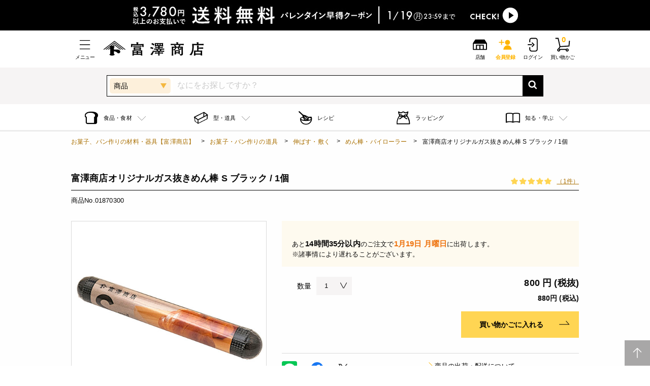

--- FILE ---
content_type: text/html; charset=utf-8
request_url: https://tomiz.com/item/01870300
body_size: 87434
content:
<!DOCTYPE html>
<html class="no-js" lang="ja">
<head prefix="og: http://ogp.me/ns# article: http://ogp.me/ns/article#">
    <meta charset="utf-8">
    <meta http-equiv="x-ua-compatible" content="ie=edge">
    <meta name="viewport" content="width=device-width, initial-scale=1.0">
    <!-- Favicons Generated with favicon.il.ly -->
    <meta name="msapplication-TileColor" content="#ffffff">
    <meta name="theme-color" content="#ffffff">
    <meta name="format-detection" content="telephone=no">
    <meta name="p:domain_verify" content="2079f07db0526b6e3362074d5cc22772"/>
    <link rel="icon" href="https://d3d7exujemgi7m.cloudfront.net/assets/img/common/favicon.ico" />
    <link
      rel="apple-touch-icon"
      href="https://d3d7exujemgi7m.cloudfront.net/assets/img/common/apple-touch-icon.png"
      sizes="180x180"
    />
    <title>富澤商店オリジナルガス抜きめん棒 S ブラック / 1個 | お菓子・パン作りの道具,伸ばす・敷く,めん棒・パイローラー | 通販 富澤商店</title>
        <meta name="description" content="「富澤商店」で取り扱う商品「富澤商店オリジナルガス抜きめん棒 S ブラック / 1個」の紹介・購入ページです。富澤商店で販売中の製菓・製パン材料はオンラインショップ（通販）、直営店舗でご購入いただけます。また、無料のレシピも多数ご用意。確かな品質と安心価格で料理の楽しさをお届けします。">
    <meta name="keywords" content="富澤商店オリジナルガス抜きめん棒 S ブラック / 1個,お菓子・パン作りの道具,伸ばす・敷く,めん棒・パイローラー,富澤商店">    
    <meta property="og:url" content="https://tomiz.com/item/01870300">
<meta property="og:type" content="article">
<meta property="og:title" content="富澤商店オリジナルガス抜きめん棒 S ブラック / 1個 | お菓子・パン作りの道具,伸ばす・敷く,めん棒・パイローラー | 通販 富澤商店">
<meta property="og:image" content="https://tmz-sc-products-image-stg.s3.ap-northeast-1.amazonaws.com/data/ITEM/IMG/01870300_001_20250527131408468.jpg">
<meta property="og:description" content="「富澤商店」で取り扱う商品「富澤商店オリジナルガス抜きめん棒 S ブラック / 1個」の紹介・購入ページです。富澤商店で販売中の製菓・製パン材料はオンラインショップ（通販）、直営店舗でご購入いただけます。また、無料のレシピも多数ご用意。確かな品質と安心価格で料理の楽しさをお届けします。">
<meta property="og:site_name" content="お菓子作り・パン作りなら製菓材料専門店富澤商店通販サイト">
        <link rel="canonical" href="https://tomiz.com/item/01870300">
                                <link rel="stylesheet" type="text/css" href="/common/css/colorbox.css" media="all">
    <link rel="stylesheet" type="text/css" href="/assets/system/css/system.css" media="all">
            <link rel="stylesheet" href="/assets/css/app_btoc.css?v=20260114">
        
            <!-- Google Tag Manager -->
<script>(function(w,d,s,l,i){w[l]=w[l]||[];w[l].push({'gtm.start':
  new Date().getTime(),event:'gtm.js'});var f=d.getElementsByTagName(s)[0],
  j=d.createElement(s),dl=l!='dataLayer'?'&l='+l:'';j.async=true;j.src=
  'https://www.googletagmanager.com/gtm.js?id='+i+dl;f.parentNode.insertBefore(j,f);
  })(window,document,'script','dataLayer','GTM-WD9MTT4');</script>
  <!-- End Google Tag Manager -->
    <script type="application/ld+json">
[
    {
        "@context": "http://schema.org",
        "@type": "Organization",
        "url": "http://tomiz.com/",
        "logo": "http://tomiz.com/common/img/hd_logo01.svg"
    },
    {
        "@context": "http://schema.org",
        "@type": "BreadcrumbList",
        "itemListElement":
        [
            {
                "@type": "ListItem",
                "position": 1,
                "item":
                {
                    "@id": "http://tomiz.com/",
                    "name": "お菓子、パン作りの材料・器具【富澤商店】"
                }
            },
                                                {
                "@type": "ListItem",
                "position": 2,
                "item":
                {
                    "@id": "https://tomiz.com/category/82",
                    "name": "お菓子・パン作りの道具"
                }
            },
                                    {
                "@type": "ListItem",
                "position": 3,
                "item":
                {
                    "@id": "https://tomiz.com/category/8230",
                    "name": "伸ばす・敷く"
                }
            },
                                    {
                "@type": "ListItem",
                "position": 4,
                "item":
                {
                    "@id": "https://tomiz.com/category/823005",
                    "name": "めん棒・パイローラー"
                }
            },
                                    {
                "@type": "ListItem",
                "position": 5,
                "item":
                {
                    "name": "富澤商店オリジナルガス抜きめん棒 S ブラック / 1個"
                }
            }
        ]
    },
  	{
  		"@context": "http://schema.org",
  		"@type": "Product",
  		"name": "富澤商店オリジナルガス抜きめん棒 S ブラック / 1個",
  		"aggregateRating": {
  			"@type": "AggregateRating",
  			"ratingValue": "5",
  			"reviewCount": "1"
  		}
  	}
]
</script>
    <!--ITP2.0-->
    <script type="text/javascript" src="//trj.valuecommerce.com/vclp.js" async></script>


<!-- Google Analytics -->

<!-- /Google Analytics -->
    <script type="text/javascript" src="/common/js/jquery.js"></script>
    <script type="text/javascript" src="/common/js/jquery.colorbox.js"></script>
    <script type="text/javascript" src="/common/js/ofi.min.js"></script>
    <script type="text/javascript" src="/common/js/slick.min.js"></script>
    <script type="text/javascript" src="/common/js/lazyload.min.js"></script>
    <script type="text/javascript" src="/common/js/common.js"></script>
    <script type="text/javascript" src="/assets/js/app.js?v=20260114" defer></script>

    <script src="/common/js/jquery.scrolldepth.min.js"></script>
    <script>
      $(function() {
        $.scrollDepth();
      });
    </script>
    <!-- /scrollDepth Code -->

    <!-- unisuggest Code -->
    <script src="/common/js/qsuggest.js?v=20251002"></script>
    <script type="text/javascript">
      var _is_smart_phone = 0;
      var _rows = 20;
      var _item_rows = 5;
      var _is_b2b = 0;
            ;
      var __ukwlgck = document.cookie.split(/;\s*/).find(row => {
          [key,value] = row.split('=')
          return key === '__ukwlgck'
        }).split('=')[1];
      var _uid = '';
      if (__ukwlgck) {
        _uid = __ukwlgck.split('_')[0];
      }
      $(function() {
        // todo: uidの設定
        var filterKeywordSgst = new $.suggest({
          unisearch_products: 'https://p1bizprd.ukw.jp/p1/v1/tomiz/',
          unisearch_contents: 'https://p1bizprd.ukw.jp/p1/v1/tomizcontents/',
          unisuggest_products: 'https://s3bizprd.ukw.jp/qsuggest/v1/tomiz/',
          unisuggest_contents: 'https://s3bizprd.ukw.jp/qsuggest/v1/tomizcontents/',
          loginid: '44e9c1c84fc149887f73e92e1f5b94b9',
          uid: _uid,
          is_b2b: _is_b2b,
          is_smart_phone: _is_smart_phone,
          rows: _rows,
          item_rows: _item_rows
        });
      });
    </script>
    <!-- unisuggest Code -->

<!-- End poplink Code -->

<!-- navi-plus -->
<script type='text/javascript'>
  (function() {
    var s = document.createElement('script');
    s.type = 'text/javascript';
    s.async = true;
    s.src = "https://bvr.ast.snva.jp/beaver.js?reco_compatible=true&reco_k=0OdWH2UV9dNVp&reco_sna_host=r6.snva.jp&serial=688dc7f2-61ab-4aa7-a97b-e53998778b76";
    var x = document.getElementsByTagName('script')[0];
    window.recoConstructer = function (data) {
      window._sna_dam = window._sna_dam || [];
      if (window.__snahost != null) {
        window._sna_dam.push(['reco:snaHost', window.__snahost]);
      }
      window._sna_dam.push(["reco:recoConstructerArgs", data]);
    };
    window.apiSetCtr = function (item_code, tmpl, link, k) {
      if (window.__snahost != null) {
        window._sna_dam.push(['reco:snaHost', window.__snahost]);
      }
      window._sna_dam.push(["reco:apiSetCtrArgs", {
        itemCode: item_code,
        tmpl: tmpl,
        link: link.href
      }]);
    };
    x.parentNode.insertBefore(s, x);
  })();
  var _sna_dam = _sna_dam || [];
</script>
<!--uni-search-->
<script type="text/javascript">
  var _ukwhost = 'uabizprd.ukw.jp';
  var _ukwq = [];
  
  _ukwq.push(['_setClient','tomiz']);
  _ukwq.push(['_setReqURL',location.href]);
  _ukwq.push(['_setRefURL',document.referrer]);
    _ukwq.push(['_setDisplay','pc']);
      _ukwq.push(['_setItem','01870300']);
  _ukwq.push(['_sendProductLog']);
  
  (function() {
  var _ukt = document.createElement('script'); _ukt.type = 'text/javascript'; _ukt.async = true;
  _ukt.src = '//' + _ukwhost + '/taglog/ukwlg.js';
  var _uks = document.getElementsByTagName('script')[0]; _uks.parentNode.insertBefore(_ukt,_uks);
  })();
  </script>

</script>


<script type="text/javascript">
  $(function(){
    $("#pop_select").on('change',function(){
      var val = $(this).val();
      var action = "https://tomiz.com/search";
      if (val == 'R') {
        action = "https://tomiz.com/recipe/pro/search";
      } else if (val == 'W') {
        action = "https://tomiz.com/wrapping/search";
      } else if (val == 'F') {
        action = "https://tomiz.com/feature/search";
      }
      $("#searchForm").attr('action', action);
    });
  });
</script>

</head>

<body id="pagetop">
  <!-- Google Tag Manager (noscript) -->
<noscript><iframe src="https://www.googletagmanager.com/ns.html?id=GTM-WD9MTT4"
  height="0" width="0" style="display:none;visibility:hidden"></iframe></noscript>
  <!-- End Google Tag Manager (noscript) -->

<!--以上、既存のスクリプト-->

<svg aria-hidden="true" style="position: absolute; width: 0; height: 0; overflow: hidden;" version="1.1" xmlns="http://www.w3.org/2000/svg" xmlns:xlink="http://www.w3.org/1999/xlink">
  <defs>
    <symbol id="icon-arrow_01_l" viewBox="0 0 32 32">
      <path d="M23.28 28.24l-12.24-12.25 12.22-12.23-1.15-1.15-13.39 13.39 1.15 1.15 0.010-0.010 12.25 12.25z"></path>
    </symbol>
    <symbol id="icon-arrow_02_r" viewBox="0 0 32 32">
      <path d="M29.060 20.92h-26.12v-1.29h23.34l-6.69-7.69 0.9-0.87 8.57 9.85z"></path>
    </symbol>
    <symbol id="icon-book" viewBox="0 0 32 32">
      <path d="M8.15 23.86c2.46 0 4.92 0.33 6.97 1v-16.59c-3.98-1.5-9.97-1.5-13.95 0v16.59c2.060-0.67 4.52-1 6.98-1z"></path>
      <path d="M23.85 23.86c2.46 0 4.92 0.33 6.98 1v-16.59c-3.98-1.5-9.97-1.5-13.95 0v16.59c2.050-0.67 4.51-1 6.97-1z"></path>
    </symbol>
    <symbol id="icon-cake" viewBox="0 0 32 32">
      <path d="M28.61 3.39c-2.85-2.85-7.49-2.85-10.34 0-1.89 1.89-6.77 9.65-5.75 13.76l-11.27 11.27 2.32 2.32 11.27-11.27c4.11 1.020 11.87-3.86 13.76-5.75 2.86-2.84 2.86-7.48 0.010-10.33zM19.79 4.91c1.29-1.29 3.090-1.74 4.75-1.38-2.52 0.96-6.080 3.59-9.73 10.45 0.84-3.040 3.16-7.25 4.98-9.070zM26.83 5.17c-0.14 1.66-1.46 5.86-10.46 10.46 4.6-9 8.8-10.32 10.46-10.46zM27.090 12.21c-1.82 1.82-6.040 4.14-9.070 4.97 6.86-3.65 9.49-7.2 10.45-9.73 0.36 1.67-0.090 3.47-1.38 4.76z"></path>
    </symbol>
    <symbol id="icon-cart" viewBox="0 0 32 32">
      <path d="M9.6 21.1l-3.9-17.5h-5v-2h6.6l3.9 17.4 17.2-1.2 0.9-10.1 2 0.2-1.1 11.8-20.6 1.4z"></path>
      <path d="M7.7 30.4c-1.8 0-3.2-1.4-3.2-3.2s1.4-3.2 3.2-3.2 3.2 1.4 3.2 3.2-1.4 3.2-3.2 3.2zM7.7 25.9c-0.7 0-1.2 0.5-1.2 1.2s0.5 1.2 1.2 1.2 1.2-0.5 1.2-1.2-0.5-1.2-1.2-1.2z"></path>
      <path d="M25.5 30.4c-1.8 0-3.2-1.4-3.2-3.2s1.4-3.2 3.2-3.2 3.2 1.4 3.2 3.2-1.4 3.2-3.2 3.2zM25.5 25.9c-0.7 0-1.2 0.5-1.2 1.2s0.5 1.2 1.2 1.2 1.2-0.5 1.2-1.2-0.5-1.2-1.2-1.2z"></path>
      <path d="M6.836 24.486l2.689-4.912 1.754 0.96-2.689 4.912-1.754-0.96z"></path>
      <path d="M9.9 24.9h13.9v2h-13.9v-2z"></path>
    </symbol>
    <symbol id="icon-clip" viewBox="0 0 32 32">
      <path d="M9.95 28.14c-0.19 0-0.39-0.010-0.58-0.030-1.23-0.13-2.38-0.68-3.26-1.56l-0.67-0.67c-1.020-1.020-1.59-2.39-1.59-3.83 0-1.45 0.56-2.81 1.59-3.83l12.78-12.77c1.020-1.020 2.38-1.58 3.83-1.58 0.19 0 0.39 0.010 0.58 0.030 1.23 0.13 2.38 0.68 3.26 1.56l0.67 0.67c1.020 1.020 1.58 2.38 1.58 3.83s-0.56 2.81-1.58 3.83c-0.13 0.13-0.29 0.2-0.47 0.2-0.22-0.020-0.37-0.090-0.48-0.2-0.13-0.13-0.19-0.29-0.19-0.47s0.070-0.35 0.19-0.47c0.77-0.77 1.19-1.79 1.19-2.89 0-1.090-0.42-2.12-1.2-2.89l-0.67-0.67c-0.66-0.66-1.53-1.070-2.46-1.17-0.15-0.020-0.29-0.020-0.43-0.020-1.090 0-2.11 0.42-2.88 1.19l-12.76 12.76c-0.77 0.77-1.2 1.8-1.2 2.89s0.42 2.11 1.2 2.89l0.67 0.67c0.66 0.66 1.53 1.070 2.45 1.17 0.15 0.020 0.29 0.020 0.44 0.020 1.090 0 2.11-0.42 2.88-1.19l8.59-8.59c0.34-0.34 0.53-0.8 0.53-1.29s-0.19-0.95-0.54-1.29l-0.35-0.35c-0.3-0.3-0.68-0.48-1.1-0.52l-0.19-0.010c-0.49 0-0.94 0.19-1.29 0.53l-6.090 6.090c-0.13 0.13-0.29 0.2-0.47 0.2-0.22-0.020-0.37-0.090-0.47-0.2-0.26-0.26-0.26-0.68 0-0.94l6.090-6.090c0.6-0.6 1.39-0.92 2.23-0.92 0.11 0 0.22 0.010 0.34 0.020 0.72 0.070 1.39 0.4 1.9 0.91l0.35 0.35c1.23 1.23 1.23 3.24 0 4.47l-8.61 8.61c-1.010 0.99-2.37 1.55-3.81 1.55z"></path>
    </symbol>
    <symbol id="icon-cock" viewBox="0 0 32 32">
      <path d="M2.12 12.41c0-4.26 3.49-7.75 7.75-7.75h12.26c4.26 0 7.75 3.49 7.75 7.75v7.19c0 4.26-3.49 7.75-7.75 7.75h-12.26c-4.26 0-7.75-3.49-7.75-7.75v-7.19zM11.26 21.83l11.9-5.83-11.9-5.83v11.66z"></path>
    </symbol>
    <symbol id="icon-facebook" viewBox="0 0 32 32">
      <path d="M19.99 7.97c-1.77 0-2.11 0.84-2.11 2.080v2.73l4.22 0.010-0.56 4.26-3.67-0.010-0.020 10.97-4.42-0.010 0.020-10.97-3.7-0.010 0.010-4.26 3.7 0.010 0.010-3.15c0.010-3.65 2.24-5.63 5.5-5.63 1.56 0 2.9 0.11 3.3 0.16l-0.010 3.82h-2.27z"></path>
    </symbol>
    <symbol id="icon-favorite" viewBox="0 0 32 32">
      <path d="M22.88 5.68c2.49 0 4.43 1.86 4.43 4.23 0 3.39-2.080 6.010-4.4 8.61-1.79 2-5 5.2-6.93 7.070-1.95-1.9-5.14-5.1-6.9-7.060-2.32-2.61-4.4-5.22-4.4-8.61 0-2.37 1.96-4.23 4.47-4.23 1.4 0 3.89 0.45 4.9 3.46l0.46 1.36h2.95l0.46-1.36c1-3.020 3.54-3.47 4.96-3.47zM22.88 3.68c-3.050 0-5.77 1.57-6.86 4.82h-0.070c-1.090-3.25-3.78-4.82-6.8-4.82-3.58 0-6.47 2.76-6.47 6.23 0 4.11 2.42 7.15 4.91 9.94 2.39 2.67 7.13 7.33 8.36 8.47h0.070c1.23-1.13 6-5.8 8.39-8.47 2.49-2.79 4.91-5.83 4.91-9.94-0.010-3.41-2.79-6.23-6.44-6.23v0z"></path>
    </symbol>
    <symbol id="icon-history" viewBox="0 0 32 32">
      <path d="M15.2 4.5h-2v6.9l-5 4.7 1.4 1.5 5.6-5.4v-7.7z"></path>
      <path d="M32 30.3l-4.9-4.9c0.9-1.1 1.4-2.6 1.4-4.1 0-2.5-1.3-4.6-3.3-5.8 0.4-1.2 0.6-2.4 0.6-3.7 0-6.4-5.2-11.5-11.6-11.5s-9.2 3.2-10.8 7.6l-1.6-3.1-1.8 0.9 3.2 6.1 6.1-3.2-0.9-1.8-2.9 1.5c1.4-3.6 4.8-6.1 8.9-6.1s9.5 4.3 9.5 9.5-0.2 2-0.5 2.9c-0.5-0.1-1-0.2-1.5-0.2-3.7 0-6.7 3-6.7 6.7s0 0 0 0c-0.3 0-0.5 0-0.8 0-3.5 0-6.6-1.9-8.3-4.8h-2.2c1.8 4 5.8 6.8 10.5 6.8s0.8 0 1.1 0c0.9 2.7 3.4 4.7 6.4 4.7s2.7-0.4 3.8-1.2l5 5 1.4-1.4zM21.8 26c-2.6 0-4.7-2.1-4.7-4.7s2.1-4.7 4.7-4.7 4.7 2.1 4.7 4.7-2.1 4.7-4.7 4.7z"></path>
    </symbol>
    <symbol id="icon-history2" viewBox="0 0 32 32">
      <path d="M27 19.4l-16.5 1.1-2.2-9.8h9c-0.3-0.6-0.5-1.2-0.6-1.9h-8.8l-1.1-4.9h-6.3v1.9h4.8l3.4 15.6-2.2 3.9c-1.4 0.3-2.5 1.5-2.5 3s1.4 3.1 3.1 3.1 3.1-1.4 3.1-3.1 0-0.2 0-0.3h11c0 0 0 0.2 0 0.3 0 1.7 1.4 3.1 3.1 3.1s3.1-1.4 3.1-3.1-1.4-3.1-3.1-3.1-1.6 0.3-2.2 0.9h-12.8c-0.2-0.2-0.5-0.4-0.7-0.5l1.7-3.2 18.4-1.2 0.7-7.3c-0.6 0.4-1.3 0.8-2 1.1l-0.4 4.5zM24.3 27.2c0.6 0 1.2 0.5 1.2 1.2s-0.5 1.2-1.2 1.2-1.2-0.5-1.2-1.2 0.5-1.2 1.2-1.2zM7.2 29.5c-0.6 0-1.2-0.5-1.2-1.2s0.5-1.2 1.2-1.2 1.2 0.5 1.2 1.2-0.5 1.2-1.2 1.2zM31.5 7.3c0 3.7-3 6.8-6.8 6.8s-5.2-1.7-6.2-4.1h2.2c0.9 1.3 2.4 2.2 4.1 2.2 2.7 0 4.8-2.2 4.8-4.8s-2.2-4.8-4.8-4.8-3.7 1.2-4.5 3l1.2 0.4-3.1 1.6-1.6-3.1 1.7 0.5c1-2.5 3.4-4.3 6.3-4.3s6.8 3 6.8 6.8zM25.7 3.3v3.5l2.8 1.9-1.1 1.6-3.6-2.5v-4.5h1.9z"></path>

    </symbol>
    <symbol id="icon-history3" viewBox="0 0 32 32">
      <path d="M17.6 2.6c-5.9 0-11 3.9-12.7 9.3l-2.1-4-1.8 0.9 3.6 7 7-3.6-0.9-1.8-3.9 2c1.5-4.5 5.8-7.7 10.8-7.7s11.4 5.1 11.4 11.4-5.1 11.4-11.4 11.4-8-2.4-9.9-5.8h-2.2c2.1 4.6 6.8 7.8 12.2 7.8s13.4-6 13.4-13.4-6.1-13.5-13.5-13.5z"></path>
      <path d="M16.6 7.4v9.1l7.3 5 1.2-1.6-6.5-4.4v-8.1h-2z"></path>
    </symbol>
    <symbol id="icon-shop" viewBox="0 0 32 32">
      <path d="M30.8 13.2c0-0.1 0-0.2 0-0.3 0 0 0 0 0 0s0 0 0 0l-4.6-7.3c-0.2-0.3-0.5-0.5-0.8-0.5h-18.6c-0.3 0-0.7 0.2-0.8 0.5l-4.7 7.1s0 0 0 0c0 0 0 0 0 0 0 0.1 0 0.2 0 0.3 0 0 0 0 0 0v12.9c0 0.6 0.4 1 1 1h27.6c0.6 0 1-0.4 1-1v-12.9s0 0 0 0zM9.8 25.1v-7.2h5.2v7.2h-5.2zM17 25.1v-7.2h5.2v7.2h-5.2zM28.8 25.1h-4.6v-9.2h-16.4v9.2h-4.6v-10.9h25.6v10.9z"></path>
    </symbol>
    <symbol id="icon-menu" viewBox="0 0 32 32">
      <path d="M26.8 6.28h-21.6v1.44h21.6v-1.44zM5.2 15.28v1.44h21.6v-1.44h-21.6zM5.2 25.72h21.6v-1.44h-21.6v1.44z"></path>
    </symbol>
    <symbol id="icon-mypage" viewBox="0 0 32 32">
      <path d="M9.8 9.9c0-3.4 2.8-6.2 6.2-6.2s6.2 2.8 6.2 6.2-2.8 6.2-6.2 6.2-6.2-2.8-6.2-6.2zM26.5 28.4c-0.4-6.3-4.9-11.2-10.5-11.2s-10.1 4.9-10.5 11.2h21z"></path>
    </symbol>
    <symbol id="icon-present" viewBox="0 0 32 32">
      <path d="M27.090 9.48l-5.96 3.31v6.29l5.93 3.41c2.050 1.18 3.73 0.21 3.73-2.15l0.030-8.67c0.020-2.35-1.66-3.34-3.73-2.19z"></path>
      <path d="M4.91 9.48c-2.060-1.15-3.74-0.16-3.74 2.21l0.030 8.67c0.010 2.36 1.69 3.33 3.73 2.15l6.34-3.65v-5.82l-6.36-3.56z"></path>
      <path d="M12.83 14.87c0-1.18 0.97-2.15 2.15-2.15h2.26c1.18 0 2.15 0.97 2.15 2.15v2.26c0 1.18-0.97 2.15-2.15 2.15h-2.26c-1.18 0-2.15-0.97-2.15-2.15v-2.26z"></path>
    </symbol>
    <symbol id="icon-star" viewBox="0 0 32 32">
      <path d="M29.39 14.58c0.49-0.48 0.67-1.21 0.46-1.87s-0.78-1.14-1.47-1.24l-6.49-0.94c-0.59-0.090-1.1-0.46-1.37-0.99l-2.9-5.89c-0.3-0.62-0.94-1.020-1.63-1.020s-1.32 0.39-1.63 1.020l-2.9 5.89c-0.26 0.54-0.77 0.91-1.37 0.99l-6.49 0.94c-0.68 0.1-1.25 0.58-1.47 1.24-0.21 0.66-0.030 1.38 0.46 1.87l4.7 4.58c0.43 0.42 0.62 1.020 0.52 1.61l-1.11 6.47c-0.12 0.68 0.16 1.37 0.72 1.78s1.3 0.46 1.91 0.14l5.8-3.050c0.53-0.28 1.16-0.28 1.69 0l5.8 3.050c0.61 0.32 1.35 0.27 1.91-0.14s0.84-1.1 0.72-1.78l-1.11-6.47c-0.1-0.59 0.090-1.19 0.52-1.61l4.73-4.58z"></path>
    </symbol>
    <symbol id="icon-twitter" viewBox="0 0 32 32">
      <path d="M28.44 8.34v0 0zM20.79 5.95c-2.81 0-5.1 2.27-5.1 5.070 0 0.4 0.040 0.79 0.13 1.16-4.24-0.22-7.99-2.25-10.5-5.32-0.44 0.74-0.69 1.62-0.69 2.54 0 1.76 0.89 3.32 2.26 4.23-0.84-0.020-1.62-0.25-2.31-0.63 0 0.020 0 0.040 0 0.060 0 2.46 1.75 4.52 4.080 4.99-0.43 0.11-0.88 0.18-1.34 0.18-0.33 0-0.65-0.030-0.96-0.090 0.65 2.020 2.52 3.49 4.76 3.54-1.75 1.36-3.95 2.17-6.33 2.16-0.41 0-0.82-0.030-1.22-0.070 2.25 1.45 4.93 2.29 7.81 2.3 9.38 0.020 14.51-7.72 14.53-14.43 0-0.22 0-0.44-0.010-0.66 1-0.71 1.86-1.61 2.55-2.63-0.92 0.4-1.9 0.67-2.93 0.8 1.050-0.63 1.86-1.62 2.25-2.81-0.99 0.58-2.080 1-3.24 1.23-0.94-1-2.27-1.62-3.74-1.62z"></path>
    </symbol>
    <symbol id="icon-instagram" viewBox="0 0 32 32">
      <path d="M28.42 10.85c-0.060-1.33-0.27-2.24-0.58-3.030-0.32-0.83-0.75-1.52-1.44-2.22-0.69-0.69-1.39-1.12-2.21-1.44-0.79-0.31-1.7-0.52-3.030-0.58-1.34-0.060-1.77-0.070-5.16-0.070s-3.82 0.010-5.15 0.080c-1.33 0.050-2.24 0.26-3.030 0.57-0.83 0.32-1.52 0.75-2.22 1.44-0.69 0.7-1.12 1.39-1.44 2.22-0.31 0.79-0.52 1.7-0.58 3.030s-0.070 1.76-0.070 5.15 0.010 3.82 0.080 5.15c0.060 1.33 0.27 2.24 0.58 3.030 0.32 0.82 0.75 1.52 1.44 2.21s1.39 1.12 2.21 1.44c0.79 0.31 1.7 0.52 3.030 0.58s1.76 0.080 5.15 0.080 3.82-0.010 5.15-0.080c1.33-0.060 2.24-0.27 3.030-0.58 0.82-0.32 1.52-0.75 2.21-1.44s1.12-1.39 1.44-2.21c0.31-0.79 0.52-1.7 0.58-3.030s0.080-1.76 0.080-5.15-0.010-3.82-0.070-5.15zM26.17 21.050c-0.060 1.22-0.26 1.88-0.43 2.32-0.23 0.58-0.5 1-0.93 1.44s-0.85 0.71-1.44 0.93c-0.44 0.17-1.1 0.38-2.32 0.43-1.32 0.060-1.71 0.070-5.050 0.070s-3.73-0.010-5.050-0.070c-1.22-0.060-1.88-0.26-2.32-0.43-0.58-0.23-1-0.5-1.44-0.93-0.44-0.44-0.71-0.85-0.93-1.44-0.17-0.44-0.37-1.1-0.43-2.32-0.060-1.32-0.070-1.71-0.070-5.050s0.010-3.73 0.070-5.050c0.060-1.22 0.26-1.88 0.43-2.32 0.23-0.58 0.5-1 0.93-1.44s0.85-0.71 1.44-0.93c0.44-0.17 1.1-0.38 2.32-0.43 1.32-0.060 1.71-0.070 5.050-0.070s3.73 0.010 5.050 0.070c1.22 0.060 1.88 0.26 2.32 0.43 0.58 0.23 1 0.5 1.44 0.93 0.44 0.44 0.71 0.85 0.93 1.44 0.17 0.44 0.37 1.1 0.43 2.32 0.060 1.32 0.070 1.71 0.070 5.050s-0.010 3.73-0.070 5.050zM16 9.58c-3.54 0-6.42 2.87-6.42 6.42s2.87 6.42 6.42 6.42 6.42-2.87 6.42-6.42-2.88-6.42-6.42-6.42zM16 20.16c-2.3 0-4.16-1.86-4.16-4.16s1.86-4.16 4.16-4.16 4.16 1.86 4.16 4.16-1.86 4.16-4.16 4.16zM22.67 7.83c-0.83 0-1.5 0.67-1.5 1.5s0.67 1.5 1.5 1.5c0.83 0 1.5-0.67 1.5-1.5s-0.67-1.5-1.5-1.5z"></path>
    </symbol>
    <symbol id="icon-close" viewBox="0 0 32 32">
      <path d="M30 3.73l-12.44 12.43 12.12 12.13-1.72 1.73-12.12-12.13-12.1 12.090-1.74-1.74 12.090-12.090-12.080-12.1 1.72-1.73 12.080 12.090 12.45-12.43 1.74 1.75z"></path>
    </symbol>
    <symbol id="icon-search" viewBox="0 0 32 32">
      <path d="M29.74 27.010l-6.68-6.8c1.27-1.83 2.030-4.040 2.050-6.43 0.060-6.32-5.040-11.51-11.36-11.57-6.32-0.050-11.51 5.050-11.57 11.37s5.040 11.51 11.36 11.57c2.47 0.020 4.76-0.75 6.64-2.060l6.66 6.78 2.9-2.86zM13.58 21.080c-4.080-0.040-7.37-3.38-7.33-7.46s3.38-7.36 7.46-7.33c4.080 0.040 7.37 3.38 7.33 7.46s-3.38 7.36-7.46 7.33z"></path>
    </symbol>
    <symbol id="icon-tel" viewBox="0 0 32 32">
      <path d="M21.75 20.65c-0.73-0.32-1.78 0.26-2.18 1.14-0.41 0.88-0.87 0.71-0.87 0.71s-1.72-1.020-4.52-5.030c-2.8-4.010-3.18-6-3.18-6s-0.010-0.5 0.95-0.6c0.96-0.090 1.84-0.9 1.79-1.7-0.050-0.81-1.080-4.22-1.71-5.37s-2.25-0.91-2.63-0.72c-0.39 0.18-4.34 1.84-3.96 6.29s2.14 8.28 4.26 11.31c2.12 3.040 5.1 5.99 9.12 7.83 4.020 1.85 6.87-1.38 7.18-1.68 0.3-0.3 1.060-1.77 0.2-2.76-0.87-0.98-3.71-3.1-4.45-3.42z"></path>
    </symbol>
    <symbol id="icon-setting" viewBox="0 0 32 32">
      <path d="M26.74 12.89c-0.47-0.31-0.88-0.58-1.020-0.92-0.16-0.37-0.090-0.83-0.020-1.37 0.13-0.98 0.3-2.2-0.9-3.4s-2.42-1.030-3.41-0.9c-0.53 0.070-0.99 0.14-1.37-0.020-0.34-0.14-0.61-0.55-0.92-1.020-0.56-0.85-1.34-2.030-3.1-2.030s-2.54 1.17-3.11 2.030c-0.31 0.47-0.58 0.88-0.92 1.020-0.37 0.16-0.83 0.090-1.37 0.020-0.98-0.14-2.2-0.3-3.4 0.9s-1.030 2.42-0.9 3.41c0.070 0.53 0.14 0.99-0.020 1.37-0.14 0.34-0.55 0.61-1.020 0.92-0.85 0.56-2.030 1.34-2.030 3.1s1.17 2.54 2.030 3.11c0.47 0.31 0.88 0.58 1.020 0.92 0.16 0.37 0.090 0.83 0.020 1.37-0.13 0.98-0.3 2.2 0.9 3.4s2.43 1.030 3.41 0.9c0.53-0.070 0.99-0.14 1.37 0.020 0.34 0.14 0.61 0.55 0.92 1.020 0.57 0.86 1.35 2.030 3.11 2.030s2.54-1.17 3.11-2.030c0.31-0.47 0.58-0.88 0.92-1.020 0.37-0.15 0.83-0.090 1.37-0.020 0.98 0.14 2.21 0.3 3.41-0.9s1.030-2.42 0.9-3.41c-0.070-0.53-0.14-0.99 0.020-1.37 0.14-0.34 0.55-0.61 1.020-0.92 0.86-0.57 2.030-1.35 2.030-3.11-0.020-1.75-1.2-2.53-2.050-3.1zM26.070 18.11c-0.58 0.39-1.18 0.78-1.46 1.46s-0.19 1.34-0.1 1.99c0.12 0.9 0.22 1.62-0.56 2.4s-1.5 0.68-2.4 0.56c-0.65-0.090-1.31-0.18-1.99 0.1-0.67 0.28-1.070 0.88-1.46 1.46-0.53 0.8-0.99 1.49-2.11 1.49-1.11 0-1.57-0.69-2.11-1.49-0.39-0.58-0.79-1.18-1.46-1.46-0.34-0.14-0.68-0.19-1.010-0.19s-0.65 0.040-0.97 0.090c-0.91 0.12-1.62 0.22-2.4-0.56s-0.68-1.49-0.56-2.4c0.090-0.65 0.18-1.31-0.1-1.99-0.28-0.67-0.88-1.070-1.46-1.46-0.8-0.53-1.49-0.99-1.49-2.11 0-1.11 0.69-1.57 1.49-2.11 0.58-0.39 1.18-0.79 1.46-1.46s0.19-1.34 0.1-1.99c-0.12-0.9-0.22-1.62 0.56-2.4s1.49-0.68 2.4-0.56c0.65 0.090 1.31 0.18 1.99-0.1 0.67-0.28 1.070-0.88 1.46-1.46 0.53-0.8 0.99-1.49 2.11-1.49s1.57 0.69 2.11 1.49c0.39 0.58 0.79 1.18 1.46 1.46s1.34 0.19 1.99 0.1c0.9-0.12 1.62-0.22 2.4 0.56s0.68 1.49 0.56 2.4c-0.090 0.65-0.18 1.32 0.1 1.99s0.88 1.070 1.46 1.46c0.8 0.53 1.49 0.99 1.49 2.11s-0.7 1.57-1.5 2.11zM16 8.88c-3.93 0-7.12 3.19-7.12 7.12s3.2 7.12 7.12 7.12c3.93 0 7.12-3.2 7.12-7.12 0-3.93-3.19-7.12-7.12-7.12zM16 21.92c-3.27 0-5.92-2.66-5.92-5.92s2.66-5.92 5.92-5.92c3.27 0 5.92 2.66 5.92 5.92s-2.65 5.92-5.92 5.92z"></path>
    </symbol>
    <symbol id="icon-home" viewBox="0 0 32 32">
      <path d="M2.23 14.030l13.77-9.87 13.77 9.87v13.81h-27.54z"></path>
    </symbol>
    <symbol id="icon-close_02" viewBox="0 0 32 32">
      <path d="M25.19 6.81c-5.080-5.080-13.31-5.080-18.38 0-5.080 5.080-5.080 13.31 0 18.38 5.080 5.080 13.31 5.080 18.38 0 5.080-5.070 5.080-13.31 0-18.38zM21.95 20.76l-1.060 1.060-4.76-4.76-4.76 4.76-1.060-1.060 4.76-4.76-4.76-4.76 1.060-1.060 4.76 4.76 4.77-4.77 1.060 1.060-4.78 4.77 4.77 4.76z"></path>
    </symbol>
    <symbol id="icon-point" viewBox="0 0 32 32">
      <path d="M16 28.59c-6.94 0-12.59-5.65-12.59-12.59s5.65-12.59 12.59-12.59c6.94 0 12.59 5.65 12.59 12.59s-5.65 12.59-12.59 12.59zM16 4.63c-6.27 0-11.37 5.1-11.37 11.37s5.1 11.37 11.37 11.37c6.27 0 11.37-5.1 11.37-11.37s-5.1-11.37-11.37-11.37z"></path>
      <path d="M13.26 22.64c-0.34 0-0.61-0.27-0.61-0.61v-11.38c0-0.34 0.27-0.61 0.61-0.61h4.23c2.15 0 3.9 1.75 3.9 3.9s-1.75 3.9-3.9 3.9h-3.63v4.19c0 0.34-0.27 0.61-0.6 0.61zM13.86 16.63h3.63c1.48 0 2.69-1.21 2.69-2.69s-1.21-2.69-2.69-2.69h-3.63v5.38z"></path>
    </symbol>
    <symbol id="icon-favorite_fill" viewBox="0 0 32 32">
      <path d="M16.020 8.5c1.090-3.25 3.81-4.82 6.86-4.82 3.65 0 6.43 2.82 6.43 6.23 0 4.11-2.42 7.15-4.91 9.94-2.39 2.67-7.16 7.33-8.39 8.47h-0.070c-1.23-1.13-5.97-5.8-8.36-8.47-2.49-2.79-4.91-5.83-4.91-9.94 0-3.47 2.89-6.23 6.47-6.23 3.020 0 5.7 1.57 6.8 4.82h0.080z"></path>
    </symbol>
    <symbol id="icon-clock" viewBox="0 0 32 32">
      <path d="M16 2.86c-7.25 0-13.14 5.89-13.14 13.14s5.9 13.14 13.14 13.14c7.25 0 13.14-5.9 13.14-13.14 0-7.25-5.89-13.14-13.14-13.14zM20.26 17.78h-4.97c-0.59 0-1.070-0.48-1.070-1.070v-7.81c0-0.59 0.48-1.070 1.070-1.070s1.070 0.48 1.070 1.070v6.75h3.91c0.59 0 1.070 0.48 1.070 1.070-0.010 0.58-0.49 1.060-1.080 1.060z"></path>
    </symbol>
    <symbol id="icon-sns_line" viewBox="0 0 32 32">
      <title>sns_line</title>
      <path d="M26.7 20.9v0c-2.9 3.3-9.2 7.3-10.7 7.9s-1.2-0.4-1.2-0.7c0-0.2 0.2-1.2 0.2-1.2 0-0.3 0.1-0.9 0-1.2-0.2-0.4-0.8-0.6-1.2-0.7-6.6-0.9-11.4-5.5-11.4-10.9 0-6.1 6.1-11.1 13.6-11.1s13.6 5 13.6 11.1c0 2.4-0.9 4.6-2.9 6.8zM10.7 16.3h-2v-4.7c0-0.4-0.3-0.7-0.7-0.7s-0.7 0.3-0.7 0.7v5.4c0 0.4 0.3 0.7 0.7 0.7h2.7c0.4 0 0.7-0.3 0.7-0.7s-0.3-0.7-0.7-0.7zM13.5 11.6c0-0.4-0.3-0.7-0.7-0.7s-0.8 0.3-0.8 0.7v5.4c0 0.4 0.3 0.7 0.7 0.7s0.7-0.3 0.7-0.7v-5.4zM20 11.6c0-0.4-0.3-0.7-0.7-0.7s-0.7 0.3-0.7 0.7v3.4l-2.8-3.8c-0.1-0.2-0.3-0.3-0.6-0.3-0.1 0-0.2 0-0.2 0-0.3 0.1-0.5 0.4-0.5 0.7v5.4c0 0.4 0.3 0.7 0.7 0.7s0.7-0.3 0.7-0.7v-3.4l2.8 3.8c0.1 0.2 0.3 0.3 0.6 0.3 0.1 0 0.2 0 0.2 0 0.3-0.1 0.5-0.4 0.5-0.7v-5.4zM24.4 15c0.4 0 0.7-0.3 0.7-0.7s-0.3-0.7-0.7-0.7h-2v-1.3h2c0.4 0 0.7-0.3 0.7-0.7s-0.3-0.7-0.7-0.7h-2.7c-0.4 0-0.7 0.3-0.7 0.7 0 0 0 0 0 0v2.7c0 0 0 0 0 0s0 0 0 0v2.7c0 0.4 0.3 0.7 0.7 0.7h2.7c0.4 0 0.7-0.3 0.7-0.7s-0.3-0.7-0.7-0.7h-2v-1.3h2z"></path>
    </symbol>
    <symbol id="icon-arrow_03_t" viewBox="0 0 32 32">
      <path d="M14.98 29v-23.020l-8.84 8.79-1.44-1.43 10.39-10.34h1.81l10.4 10.33-1.44 1.43-8.84-8.79v23.030h-2.040z"></path>
    </symbol>
    <symbol id="icon-tag" viewBox="0 0 32 32">
      <path d="M14.59 28.98c-0.61 0-1.22-0.23-1.68-0.7l-8.96-9.030c-0.93-0.94-0.93-2.46 0-3.4l12.020-12.13c0.45-0.45 1.050-0.7 1.68-0.7h8.96c0 0 0 0 0 0 1.31 0 2.38 1.080 2.38 2.4v9.030c0 0.64-0.25 1.25-0.7 1.7l-12.010 12.13c-0.47 0.47-1.080 0.7-1.69 0.7zM17.66 4.25c-0.31 0-0.6 0.12-0.82 0.34l-12.030 12.13c-0.45 0.46-0.45 1.2 0 1.66l8.96 9.030c0.44 0.44 1.21 0.44 1.64 0l12.030-12.12c0.22-0.22 0.34-0.51 0.34-0.83v-9.040c0-0.65-0.52-1.17-1.16-1.17h-8.96zM21.89 13.78c-1.96 0-3.56-1.61-3.56-3.59s1.6-3.59 3.56-3.59c1.96 0 3.56 1.61 3.56 3.59 0.010 1.98-1.59 3.59-3.56 3.59zM21.89 7.82c-1.29 0-2.34 1.060-2.34 2.36s1.050 2.36 2.34 2.36c1.29 0 2.34-1.060 2.34-2.36 0.010-1.3-1.050-2.36-2.34-2.36z"></path>
    </symbol>
    <symbol id="icon-person" viewBox="0 0 32 32">
      <path d="M16.070 16.95c3.87 0 7-3.12 7-6.97 0-3.86-3.13-6.98-7-6.98s-7 3.12-7 6.98c0 3.85 3.13 6.97 7 6.97zM20.060 18.74h-8.12c-3.89 0-7.080 1.32-7.080 5.2v2.47c0 1.43 1.16 2.59 2.6 2.59h17.090c1.43 0 2.6-1.16 2.6-2.59v-2.46c-0.010-3.88-3.2-5.21-7.090-5.21z"></path>
    </symbol>
    <symbol id="icon-login" viewBox="0 0 32 32">
      <path d="M15 21l-1.5-1.4 3.6-3.6-3.6-3.6 1.5-1.4 5 5-5 5z"></path>
      <path d="M5.6 15h9v2h-9v-2z"></path>
      <path d="M21.8 30.4h-8.3c-2.5 0-4.6-2.1-4.6-4.6v-4.6h2v4.6c0 1.4 1.2 2.6 2.6 2.6h8.3c1.4 0 2.6-1.2 2.6-2.6v-19.6c0-1.4-1.2-2.6-2.6-2.6h-8.3c-1.4 0-2.6 1.2-2.6 2.6v4.6h-2v-4.6c0-2.5 2.1-4.6 4.6-4.6h8.3c2.5 0 4.6 2.1 4.6 4.6v19.6c0 2.5-2.1 4.6-4.6 4.6z"></path>
    </symbol>
    <symbol id="icon-logout" viewBox="0 0 32 32">
      <path d="M7.96 20.19l-4.34-4.35 4.34-4.35 1.42 1.42-2.94 2.93 2.94 2.94z"></path>
      <path d="M8.4 14.84h7.63v2h-7.63v-2z"></path>
      <path d="M23.33 28.18h-7.080c-2.22 0-4.030-1.81-4.030-4.030v-3.93h2v3.93c0 1.12 0.91 2.030 2.030 2.030h7.080c1.12 0 2.030-0.91 2.030-2.030v-16.62c0-1.12-0.91-2.030-2.030-2.030h-7.080c-1.12 0-2.030 0.91-2.030 2.030v3.93h-2v-3.93c0-2.22 1.81-4.030 4.030-4.030h7.080c2.22 0 4.030 1.81 4.030 4.030v16.62c0 2.22-1.81 4.030-4.030 4.030z"></path>
    </symbol>
    <symbol id="icon-mypage_02" viewBox="0 0 32 32">
      <path d="M25.9 11.2c0 2.872-2.328 5.2-5.2 5.2s-5.2-2.328-5.2-5.2c0-2.872 2.328-5.2 5.2-5.2s5.2 2.328 5.2 5.2z"></path>
      <path d="M20.7 17.2c-4.6 0-8.4 4.1-8.7 9.2h17.4c-0.3-5.2-4.1-9.2-8.7-9.2z"></path>
      <path d="M13.6 12v-2h-4.5v-4.5h-2v4.5h-4.5v2h4.5v4.5h2v-4.5h4.5z"></path>
    </symbol>
    <symbol id="icon-line" viewBox="0 0 32 32">
      <path d="M5.76 2.56c-1.766 0-3.2 1.434-3.2 3.2v20.48c0 1.766 1.434 3.2 3.2 3.2h20.48c1.766 0 3.2-1.434 3.2-3.2v-20.48c0-1.766-1.434-3.2-3.2-3.2h-20.48zM16 7.040c5.293 0 9.6 3.43 9.6 7.647 0 1.683-0.666 3.207-2.061 4.705-1.005 1.139-2.636 2.393-4.14 3.43-1.504 1.024-2.887 1.83-3.399 2.041-0.205 0.083-0.358 0.121-0.48 0.121-0.422 0-0.384-0.447-0.352-0.633 0.026-0.141 0.141-0.808 0.141-0.808 0.032-0.237 0.063-0.613-0.033-0.85-0.109-0.262-0.538-0.397-0.851-0.461-4.608-0.602-8.025-3.77-8.025-7.546 0-4.218 4.307-7.647 9.6-7.647zM15.355 12.159c-0.322 0.006-0.635 0.252-0.635 0.641v3.84c0 0.353 0.287 0.64 0.64 0.64s0.64-0.287 0.64-0.64v-1.842l1.399 2.214c0.362 0.507 1.161 0.251 1.161-0.371v-3.84c0-0.353-0.287-0.64-0.64-0.64s-0.64 0.287-0.64 0.64v1.92l-1.399-2.291c-0.136-0.19-0.333-0.274-0.526-0.27zM9.6 12.16c-0.353 0-0.64 0.287-0.64 0.64v3.84c0 0.353 0.287 0.64 0.64 0.64h1.92c0.353 0 0.64-0.287 0.64-0.64s-0.287-0.64-0.64-0.64h-1.28v-3.2c0-0.353-0.287-0.64-0.64-0.64zM13.44 12.16c-0.353 0-0.64 0.287-0.64 0.64v3.84c0 0.353 0.287 0.64 0.64 0.64s0.64-0.287 0.64-0.64v-3.84c0-0.353-0.287-0.64-0.64-0.64zM19.84 12.16c-0.353 0-0.64 0.287-0.64 0.64v3.84c0 0.353 0.287 0.64 0.64 0.64h1.92c0.353 0 0.64-0.287 0.64-0.64s-0.287-0.64-0.64-0.64h-1.28v-0.64h1.28c0.354 0 0.64-0.287 0.64-0.64s-0.286-0.64-0.64-0.64h-1.28v-0.64h1.28c0.353 0 0.64-0.287 0.64-0.64s-0.287-0.64-0.64-0.64h-1.92z"></path>
    </symbol>
    <symbol id="icon-x" viewBox="0 0 32 32">
      <path d="M18.3 14.1l9.1-10.6h-2.2l-7.9 9.2-6.3-9.2h-7.2l9.6 13.9-9.6 11.1h2.2l8.4-9.7 6.7 9.7h7.3l-10.1-14.4zM15.4 17.5l-1-1.4-7.7-11h3.3l6.2 8.9 1 1.4 8.1 11.6h-3.3l-6.6-9.5z"></path>
    </symbol>
    <symbol id="icon-aleart-circle-outline" viewBox="0 0 32 32">
      <path d="M14.7 19.9h2.6v2.6h-2.6v-2.6zM14.7 9.5h2.6v7.8h-2.6v-7.8zM16 3c-7.2 0-13 5.9-13 13s5.8 13 13 13 13-5.8 13-13-5.8-13-13-13zM16 26.4c-5.7 0-10.4-4.7-10.4-10.4s4.7-10.4 10.4-10.4 10.4 4.7 10.4 10.4-4.7 10.4-10.4 10.4z"></path>
    </symbol>
    <symbol id="icon-aleart-circle" viewBox="0 0 32 32">
      <path d="M17.4 17.4h-2.7v-8.1h2.7zM17.4 22.8h-2.7v-2.7h2.7zM16 2.5c-7.5 0-13.5 6-13.5 13.5s6 13.5 13.5 13.5 13.5-6 13.5-13.5-6-13.5-13.5-13.5z"></path>
    </symbol>
    <symbol id="icon-food" viewBox="0 0 32 32">
      <path d="M24.2 17.4c0.6-0.4 1.3-0.8 2-1.1-0.8-1.1-1.6-2.2-2.6-3.3-1.5 0.1-2.9 0.4-4.3 0.9-2.8 1.1-3.9-0.4-1.3-2.2 0.9-0.6 1.8-1.1 2.8-1.5-1.2-1.1-2.5-2.1-3.8-2.9-1.4 0.1-2.7 0.4-4 0.9-2.8 1.1-3.9-0.4-1.3-2.2 0.5-0.3 1-0.6 1.5-0.9-4.3-2-8-2.3-9.8-0.3-2.9 3.2 2.3 8.7 9.2 15s12.9 10.9 15.7 7.7c1.6-1.8 1.3-5-0.6-8.6-0.8 0.2-1.5 0.4-2.3 0.6-2.8 1.1-3.9-0.4-1.3-2.2z"></path>
    </symbol>
    <symbol id="icon-recipe" viewBox="0 0 32 32">
      <path d="M26.3 5.7c-2.3-2.3-6.1-2.3-8.4 0-1.5 1.5-5.5 7.9-4.7 11.2l-9.2 9.2 1.9 1.9 9.2-9.2c3.4 0.8 9.7-3.1 11.2-4.7 2.3-2.3 2.3-6.1 0-8.4zM19.1 7c1.1-1.1 2.5-1.4 3.9-1.1-2.1 0.8-5 2.9-7.9 8.5 0.7-2.5 2.6-5.9 4.1-7.4zM24.8 7.2c-0.1 1.4-1.2 4.8-8.5 8.5 3.8-7.3 7.2-8.4 8.5-8.5zM25 12.9c-1.5 1.5-4.9 3.4-7.4 4.1 5.6-3 7.7-5.9 8.5-7.9 0.3 1.4 0 2.8-1.1 3.9z"></path>
    </symbol>
    <symbol id="icon-study" viewBox="0 0 32 32">
      <path d="M8.8 23.2c2.3 0 4.5 0.3 6.4 0.9v-15.3c-3.7-1.4-9.2-1.4-12.9 0v15.3c1.9-0.6 4.2-0.9 6.4-0.9z"></path>
      <path d="M23.2 23.2c2.3 0 4.5 0.3 6.4 0.9v-15.3c-3.7-1.4-9.2-1.4-12.9 0v15.3c1.9-0.6 4.2-0.9 6.4-0.9z"></path>
    </symbol>
    <symbol id="icon-tool" viewBox="0 0 32 32">
      <path d="M18.8 9l3.2-3.2-2.3-2.3-3.2 3.2c-0.9 0.9-1.5 2.2-1.6 3.5s0.2 2.6 0.9 3.7l-0.2 0.2-8.9-9-1.5 1.5c-1.1 1.1-1.7 2.5-1.7 4s0.6 3 1.7 4l4.9 4.9-6.5 6.5 2.3 2.3 6.5-6.5 3.3 3.3 3.3-3.3 6.5 6.5 2.3-2.3-9.8-9.8 0.2-0.2c1.1 0.7 2.4 1.1 3.7 0.9 1.3-0.1 2.5-0.7 3.5-1.6l3.2-3.2-2.3-2.3-3.2 3.2c-0.3 0.3-0.7 0.5-1.2 0.7-0.4 0.1-0.9 0-1.3 0l4.7-4.7-2.3-2.3-4.7 4.7c-0.1-0.4-0.2-0.9 0-1.3 0.1-0.4 0.3-0.8 0.6-1.2v0z"></path>
    </symbol>
    <symbol id="icon-wrapping" viewBox="0 0 32 32">
      <path d="M5.7 27.2c0 0.5 0.4 0.9 0.9 0.9h8.4v-11h-9.3v10.1zM17 28.1h8.4c0.5 0 0.9-0.4 0.9-0.9v-10.1h-9.3v11zM26.8 10.1h-4.3c0.4-0.6 0.6-1.4 0.6-2.2 0-2.2-1.8-4-4-4s-2.3 0.5-3 1.4c-0.7-0.8-1.8-1.4-3-1.4-2.2 0-4 1.8-4 4s0.2 1.5 0.6 2.2h-4.3c-0.5 0-0.9 0.4-0.9 0.9v4.1h10.7v-5h2v5h10.7v-4.1c0-0.5-0.4-0.9-0.9-0.9zM15 10h-2.1c-1.1 0-2.1-0.9-2.1-2.1s0.9-2.1 2.1-2.1 2.1 0.9 2.1 2.1v2.1zM19 10h-2.1v-2.1c0-1.1 0.9-2.1 2.1-2.1s2.1 0.9 2.1 2.1-0.9 2.1-2.1 2.1z"></path>
    </symbol>
    <symbol id="icon-column" viewBox="0 0 32 32">
      <path d="M30.9 10l-3.9-3.9c-0.4-0.4-1-0.4-1.4 0l-12.5 12.5c0 0-0.2 0.2-0.2 0.3v0s-2.6 6.5-2.6 6.5c-0.1 0.4 0 0.8 0.2 1.1s0.4 0.3 0.7 0.3 0.3 0 0.4 0l6.5-2.6c0.1 0 0.2-0.1 0.3-0.2l12.5-12.5c0.2-0.2 0.3-0.4 0.3-0.7s-0.1-0.5-0.3-0.7zM14.2 21l1.7 1.7-2.9 1.2 1.2-2.9zM17.7 21.7l-2.5-2.5 11-11 2.5 2.5-11 11zM28.2 3.4h-27.4v-2h27.3v2zM20.7 8.2l-2 2h-17.9v-2h19.9zM13.9 15l-2 2h-11.1v-2h13.1zM9.6 21.8l-0.8 2h-8v-2h8.7zM21.3 23.8l2-2h4.8v2h-6.8zM28.2 28.6v2h-27.4v-2h27.3z"></path>
    </symbol>
    <symbol id="icon-recommend" viewBox="0 0 32 32">
      <path d="M31.7 8.3c0-3.8-3.1-6.9-6.9-6.9s-6.9 3.1-6.9 6.9 0 1.1 0.2 1.6c-1.1 0.2-2.1 0.5-3 0.8-4.1-1.6-10.3-1.6-14.3 0.1-0.4 0.2-0.6 0.5-0.6 0.9v17.6c0 0.3 0.2 0.7 0.5 0.8 0.2 0.1 0.4 0.2 0.5 0.2s0.3 0 0.4 0c3.6-1.6 9.5-1.6 13.1 0 0 0 0 0 0 0s0 0 0.1 0c0 0 0.1 0 0.2 0 0 0 0 0 0 0s0 0 0 0c0.1 0 0.2 0 0.3 0 0 0 0 0 0 0 3.6-1.6 9.5-1.6 13.1 0 0.3 0.1 0.7 0.1 0.9 0 0.3-0.2 0.5-0.5 0.5-0.8v-16.7c1-1.2 1.7-2.8 1.7-4.5zM14.2 28.1c-3.6-1.1-8.3-1.1-11.9 0v-15.5c3.4-1.2 8.5-1.2 11.9 0v15.5zM24.8 3.5c2.7 0 4.9 2.2 4.9 4.9s-2.2 4.9-4.9 4.9-4.9-2.2-4.9-4.9 2.2-4.9 4.9-4.9zM16.2 28.1v-15.5c0.8-0.3 1.8-0.5 2.8-0.7 1.2 2 3.4 3.3 5.9 3.3s2.2-0.3 3.2-0.8v13.7c-3.6-1.1-8.3-1.1-11.9 0z"></path>
      <path d="M23.2 8.8l-0.6 2c-0.1 0.4 0.3 0.7 0.7 0.5l1.7-1.2 1.7 1.2c0.3 0.2 0.8 0 0.7-0.5l-0.6-2 1.7-1.2c0.3-0.2 0.2-0.8-0.2-0.8h-2.1l-0.6-2c-0.1-0.4-0.7-0.4-0.8 0l-0.6 2h-2.1c-0.4 0-0.6 0.5-0.2 0.8l1.7 1.2z"></path>
    </symbol>
    <symbol id="icon-video" viewBox="0 0 32 32">
      <path d="M3.9 12.9c0-3.7 3-6.8 6.8-6.8h10.7c3.7 0 6.8 3 6.8 6.8v6.3c0 3.7-3 6.8-6.8 6.8h-10.7c-3.7 0-6.8-3-6.8-6.8v-6.3zM11.9 21.1l10.4-5.1-10.4-5.1v10.2z"></path>
    </symbol>
    <symbol id="icon-filter" viewBox="0 0 32 32">
      <path d="M13.8 12.1h-10.2c-0.6 0-1.1-0.5-1.1-1.1s0.5-1.1 1.1-1.1h10.1c0.6 0 1.1 0.5 1.1 1.1s-0.5 1.1-1.1 1.1z"></path>
      <path d="M28.4 9.8h-4.1c-0.5-1.6-2-2.8-3.8-2.8s-3.9 1.8-3.9 3.9 1.8 3.9 3.9 3.9 3.3-1.2 3.8-2.8h4.1c0.6 0 1.1-0.5 1.1-1.1s-0.5-1.1-1.1-1.1zM20.5 12.6c-0.9 0-1.7-0.8-1.7-1.7s0.8-1.7 1.7-1.7 1.7 0.8 1.7 1.7-0.8 1.7-1.7 1.7z"></path>
      <path d="M11.5 17.1c-1.8 0-3.3 1.2-3.8 2.8h-4.1c-0.6 0-1.1 0.5-1.1 1.1s0.5 1.1 1.1 1.1h4.1c0.5 1.6 2 2.8 3.8 2.8s3.9-1.8 3.9-3.9-1.8-3.9-3.9-3.9zM11.5 22.8c-0.9 0-1.7-0.8-1.7-1.7s0.8-1.7 1.7-1.7 1.7 0.8 1.7 1.7-0.8 1.7-1.7 1.7z"></path>
      <path d="M28.4 22.2h-10.7c-0.6 0-1.1-0.5-1.1-1.1s0.5-1.1 1.1-1.1h10.7c0.6 0 1.1 0.5 1.1 1.1s-0.5 1.1-1.1 1.1z"></path>
    </symbol>
    <symbol id="icon-check" viewBox="0 0 32 32">
      <path d="M11.8 26l-9.1-9.2 2.4-2.3 6.7 6.7 15.1-15.2 2.4 2.4-17.5 17.6z"></path>
    </symbol>
  </defs>
</svg>
<script src="/common/js/categorynav.js?v=20251002"></script>
<script src="/common/js/searchform.js?v=20251009"></script>
<script src="/common/js/stickyheader.js?v=20251002"></script>
<script>
  $(function () {
    // offcanvasArea__main内の最初の階層のリンクをクリックした時
    $(".offcanvasArea__main > li > a").on("click", function () {
      setTimeout(function () {
        $("#offCanvas").animate({ scrollTop: 0 }, 300);
      }, 50);
    });
  })
</script>
<header class="globalHeader print-display-none">
  <div class="globalHeader__inner">
        <div class="gHeaderBanner" style="background-color: #000;">
      <div class="gHeaderBanner__inner">
        <figure class="gHeaderBanner__figure">
          <!-- 未ログイン：SP -->
                      <a href="https://tomiz.com/coupon?bnrclick=%E3%83%98%E3%83%83%E3%83%80%E3%83%BC%E3%83%90%E3%83%8A%E3%83%BCSP_WEEKEND%E3%82%AF%E3%83%BC%E3%83%9D%E3%83%B3">                            <img class="hide-for-large" src="https://d3d7exujemgi7m.cloudfront.net/upload/banner/banner/6960872638021.jpg" alt="" />
                          </a>                    <!-- 未ログイン：PC -->
                      <a href="https://tomiz.com/coupon?bnrclick=%E3%83%98%E3%83%83%E3%83%80%E3%83%BC%E3%83%90%E3%83%8A%E3%83%BCPC_WEEKEND%E3%82%AF%E3%83%BC%E3%83%9D%E3%83%B3">                            <img class="show-for-large" src="https://d3d7exujemgi7m.cloudfront.net/upload/banner/banner/6960873ae34d6.jpg" alt="" />
                          </a>                  </figure>
      </div>
    </div>
    
  </div>

</header>

<div class="gHeaderFixed headroom print-display-none" id="header-headroom">
  <div class="gHeaderMiddleLine js_header">
    <div class="gHeaderMiddleLine__inner">
      <div>
        <div class="gHeaderMiddleLine__main">
          <div class="gHeaderMiddleLine__button">
            <button type="button" class="svgTextButton svgTextButton--black" data-toggle="offCanvas">
              <div class="svgTextButton__svg">
                <svg class="icon icon-menu"><use xlink:href="#icon-menu"></use></svg>
              </div>
              <div class="svgTextButton__text">
                <p class="text_nowrap">メニュー</p>
              </div>
            </button>
          </div>
          <div class="gHeaderMiddleLine__logo">
            <div class="headerLogo"><a href="https://tomiz.com/">
                                  <img src="https://d3d7exujemgi7m.cloudfront.net/upload/logo/67e2719e4ba8a.png" alt="">
                              </a></div>
          </div>
        </div>
      </div>
      
      <div>
        <div class="gHeaderMiddleLine__menu">
                    <div>
            <ul class="stdLineList1">
              <li><a class="svgTextButton svgTextButton--black" href="https://tomiz.com/store/?bnrclick=menu_store_list">
                <div class="svgTextButton__svg">
                  <svg class="icon icon-shop"><use xlink:href="#icon-shop"></use></svg>
                </div>
                <div class="svgTextButton__text">
                  <p class="text_nowrap">店舗</p>
                </div>
              </a></li>

                            <li><a class="svgTextButton svgTextButton--primary2" href="https://tomiz.com/contents/entry">
                <div class="svgTextButton__svg">
                  <svg class="icon icon-mypage_02"><use xlink:href="#icon-mypage_02"></use></svg>
                </div>
                <div class="svgTextButton__text">
                  <p class="text_nowrap">会員登録</p>
                </div>
              </a></li>
              <li>
                <a href="https://tomiz.com/account" class="svgTextButton svgTextButton--black hide-for-large">
                  <div class="svgTextButton__svg">
                    <svg class="icon icon-login"><use xlink:href="#icon-login"></use></svg>
                  </div>
                  <div class="svgTextButton__text">
                    <p class="text_nowrap">ログイン</p>
                  </div>
                </a>
                <button type="button" data-toggle="loginDropdown" class="svgTextButton svgTextButton--black show-for-large">
                  <div class="svgTextButton__svg">
                    <svg class="icon icon-login"><use xlink:href="#icon-login"></use></svg>
                  </div>
                  <div class="svgTextButton__text">
                    <p class="text_nowrap">ログイン</p>
                  </div>
                </button>
              </li>
                            <li>
                                  <a class="svgTextButton svgTextButton--black" href="https://tomiz.com/cart">
                                <div class="svgTextButton__svg">
                  <svg class="icon icon-cart"><use xlink:href="#icon-cart"></use></svg>
                </div>
                <div class="svgTextButton__text">
                  <p class="text_nowrap">買い物かご</p>
                </div>
                
                <span class="svgTextButton__badge">
                  0                  </span>
                </a>
              </li>
            </ul>
          </div>

        </div>

      </div>
    </div>
  </div>

  <div class="js_nav">
    <div class="gHeaderBottomLine gHeaderBottomLine--top">
      <div class="gHeaderBottomLine__inner">
        <div class="gHeaderBottomLine__search">
                      <form method="get" action="https://tomiz.com/search" id="searchForm">
                    <!-- 2025トップ改修：レシピ／ラッピング／特集を選択した場合それぞれのカテゴリで検索できるように対応 -->
          <div class="headerSearchForm">
            <div class="headerSearchForm__wrapper">
                                                        <div class="headerSearchFormDropdown">
                <button type="button" class="headerSearchFormDropdown__button">
                  <span class="selectedText">商品</span>
                  <div class="arrow"></div>
                </button>
                <div class="headerSearchFormDropdown__items">
                  <div class="dropdown-item selected"
                    data-value="商品">商品</div>
                  <div class="dropdown-item" data-value="recipe">レシピ</div>
                  <div class="dropdown-item" data-value="wrapping">ラッピング</div>
                  <div class="dropdown-item" data-value="feature">特集</div>
                </div>
              </div>
              <input name="keyword" class="headerSearchForm__input" placeholder="なにをお探しですか？" type="text" value="" id="suggest">
              <button class="headerSearchForm__button" type="submit">
                <svg class="icon icon-search"><use xlink:href="#icon-search"></use></svg>
              </button>
              <button class="headerSearchForm__modalButton" type="button">
                <svg class="icon icon-search"><use xlink:href="#icon-search"></use></svg>
              </button>
            </div>
          </div>
          </form>

        </div>
      </div>
    </div>
  </div>
</div>
<div class="gHeaderFixedAddHeight print-display-none"></div>

<!-- ログインドロップダウン -->
<div class="dropdown-pane bottom" id="loginDropdown" data-dropdown data-auto-focus="true">
  <div class="accountColumn">
    <div class="accountColumn__main">
      <div class="contents1__inner">
        <div class="contents1__inner__small login_content">
          <div class="borderSec01">
            <p class="contents_sub_tit01">メールアドレスでログイン</p>
            <form class="form_basic01" name="LoginForm" action="https://tomiz.com/account/auth" method="post">
              <div class="input_area_wrap01">
                <input type="text" name="username" placeholder="メールアドレスを入力" class="error01">
                <input type="password" name="password" placeholder="パスワードを入力" class="error01">
                <div class="m-t-10">
                  <label for="logincheck" class="check_box_basic01">
                    <input type="checkbox" id="logincheck" name="is_save" value="1">
                    <span>ログイン状態を保持する</span>
                  </label>
                </div>
                <!-- <input name="is_save" type="checkbox" value="1">ログイン状態を保持する -->
              </div>
              <button type="submit" class="radiusButton_button01">
                <span class="Button__inner">ログイン</span>
              </button>
              <p class="text-center m-t-15"><a class="link_arw01" href="https://tomiz.com/account/reminder">パスワードをお忘れの方はこちら</a></p>
              <p class="text-center m-t-15"><a class="link_arw01" href="https://b2b.tomiz.com/account" target="_blank">卸専用サイトをご利用の方はこちら</a></p>
            </form>
          </div>
          <div class="borderSec01">
            <p class="contents_sub_tit01">SNSアカウントでログイン</p>
            <div class="text-center">
              <a href="https://tomiz.com/account/social" class="stdButton stdButton--block button2 button2--line">
                <div class="stdButton__inner">
                  <div class="stdButton__icon">
                    <svg class="icon icon-sns_line"><use xlink:href="#icon-sns_line"></use></svg>
                  </div>
                  <div class="stdButton__text">LINEでログイン</div>
                </div>
              </a>
            </div>
            <p class="text_11 m-t-12">次回からパスワード不要でログインできます。<br>【ID連携特典】限定クーポンや最新情報配信中！</p>
          </div>
          <div class="borderSec01">
            <p class="contents_sub_tit01">会員登録がまだの方</p>
            <div class="btn_area">
              <a href="https://tomiz.com/registration" class="radiusButton_button02">新規会員登録（一般）</a>
              <a href="javascript:void(0);" class="radiusButton_button02 black js_btob_modal">
                  <p>
                  <span class="text_small01">富澤商店卸サイト</span><br>
                  新規登録
                  </p>
              </a>
              </div>
          </div>
        </div>
      </div>
    </div>
  </div>
</div>
<!-- // ログインドロップダウン -->

<!-- ハンバーガーメニュー内 -->
<div class="off-canvas position-left js_offCanvas" id="offCanvas" data-off-canvas>
  <!-- Your menu or Off-canvas content goes here -->
  <div class="offcanvasArea">
    <div class="offcanvasArea__head">
      <div class="offcanvasTop">
        <div class="offcanvasTop__name">
                      <p>ゲストさま</p>
                  </div>
              </div>
    </div>
    <ul class="vertical menu drilldown" data-drilldown>
            <div class="offcanvasArea__main">
        <!-- 2025トップ改修：カテゴリ対応 -->
        <li><h3 class="offcanvasArea__title">商品を探す</h3></li>
        <!-- 0カテゴリ階層ここから -->
                  <li>
          <a href="#" data-gtm-bnrclick="ham-商品_食品・食材">
            <div class="menuButton1">
              <div class="menuButton1__icon">
                <!-- 0カテゴリの画像／altはタイトル -->
                <img src="https://d3d7exujemgi7m.cloudfront.net/upload/zero_category/_68ddafdf6120b.png" alt="食品・食材">
              </div>
              <div class="menuButton1__text">食品・食材</div>
              <div class="menuButton1__icon">
                <svg class="icon icon-arrow_01_l rotate180"><use xlink:href="#icon-arrow_01_l"></use></svg>
              </div>
            </div>
          </a>
          <ul class="menu vertical nested">
            <li>
              <!-- 0カテゴリ開いた場合のタイトル -->
              <div class="menuButtonTitle">
                <div class="menuButtonTitle__icon">
                  <!-- 0カテゴリの画像／altはタイトル -->
                  <img src="https://d3d7exujemgi7m.cloudfront.net/upload/zero_category/_68ddafdf6120b.png" alt="食品・食材">
                </div>
                <div class="menuButtonTitle__text">食品・食材</div>
              </div>
              <!-- カテゴリ1階層ここから -->
                                              <div class="accordion offCanvasCategoryList" data-accordion data-allow-all-closed="true">
                <div class="accordion-item" data-accordion-item>
                                    <a href="#" class="accordion-title" data-gtm-bnrclick="ham-000006">                  バレンタイン</a>
                  <!-- カテゴリ2階層ここから -->
                                                          <div class="accordion-content" data-tab-content>
                    <ul>
                                            <li>
                        <div class="accordion">
                          <div class="accordion-item">
                            <a href="https://tomiz.com/category/000006?bnrclick=ham-cat_000006" class="accordion-title is-link">すべてのバレンタイン</a>
                          </div>
                        </div>
                      </li>
                                          </ul>

                  </div>
                                                        <div class="accordion-content" data-tab-content>
                    <ul>
                                            <li>
                        <div class="accordion">
                          <div class="accordion-item">
                            <a href="https://tomiz.com/category/00000601?bnrclick=ham-cat_00000601" class="accordion-title is-link">お菓子の箱</a>
                          </div>
                        </div>
                      </li>
                                          </ul>

                  </div>
                                                        <div class="accordion-content" data-tab-content>
                    <ul>
                                            <li>
                        <div class="accordion">
                          <div class="accordion-item">
                            <a href="https://tomiz.com/category/00000605?bnrclick=ham-cat_00000605" class="accordion-title is-link">お菓子の袋</a>
                          </div>
                        </div>
                      </li>
                                          </ul>

                  </div>
                                                        <div class="accordion-content" data-tab-content>
                    <ul>
                                            <li>
                        <div class="accordion">
                          <div class="accordion-item">
                            <a href="https://tomiz.com/category/00000610?bnrclick=ham-cat_00000610" class="accordion-title is-link">シール・タイ・リボン</a>
                          </div>
                        </div>
                      </li>
                                          </ul>

                  </div>
                                                        <div class="accordion-content" data-tab-content>
                    <ul>
                                            <li>
                        <div class="accordion">
                          <div class="accordion-item">
                            <a href="https://tomiz.com/category/00000615?bnrclick=ham-cat_00000615" class="accordion-title is-link">バレンタイン手作りキット</a>
                          </div>
                        </div>
                      </li>
                                          </ul>

                  </div>
                                                        <div class="accordion-content" data-tab-content>
                    <ul>
                                            <li>
                        <div class="accordion">
                          <div class="accordion-item">
                            <a href="https://tomiz.com/category/00000620?bnrclick=ham-cat_00000620" class="accordion-title is-link">手作り材料</a>
                          </div>
                        </div>
                      </li>
                                          </ul>

                  </div>
                                                        <div class="accordion-content" data-tab-content>
                    <ul>
                                            <li>
                        <div class="accordion">
                          <div class="accordion-item">
                            <a href="https://tomiz.com/category/00000625?bnrclick=ham-cat_00000625" class="accordion-title is-link">バレンタイン型・道具</a>
                          </div>
                        </div>
                      </li>
                                          </ul>

                  </div>
                                                        <div class="accordion-content" data-tab-content>
                    <ul>
                                            <li>
                        <div class="accordion">
                          <div class="accordion-item">
                            <a href="https://tomiz.com/category/00000626?bnrclick=ham-cat_00000626" class="accordion-title is-link">チョコレート</a>
                          </div>
                        </div>
                      </li>
                                          </ul>

                  </div>
                                                        <div class="accordion-content" data-tab-content>
                    <ul>
                                            <li>
                        <div class="accordion">
                          <div class="accordion-item">
                            <a href="https://tomiz.com/category/00000630?bnrclick=ham-cat_00000630" class="accordion-title is-link">お菓子</a>
                          </div>
                        </div>
                      </li>
                                          </ul>

                  </div>
                                    <!-- カテゴリ2階層ここまで -->
                </div>
              </div>
              <!-- カテゴリ1階層ここまで -->
                                            <div class="accordion offCanvasCategoryList" data-accordion data-allow-all-closed="true">
                <div class="accordion-item" data-accordion-item>
                                    <a href="#" class="accordion-title" data-gtm-bnrclick="ham-59">                  かんたん手作りキット</a>
                  <!-- カテゴリ2階層ここから -->
                                                          <div class="accordion-content" data-tab-content>
                    <ul>
                                            <li>
                        <div class="accordion">
                          <div class="accordion-item">
                            <a href="https://tomiz.com/category/59?bnrclick=ham-cat_59" class="accordion-title is-link">すべてのかんたん手作りキット</a>
                          </div>
                        </div>
                      </li>
                                          </ul>

                  </div>
                                                        <div class="accordion-content" data-tab-content>
                    <ul>
                                            <li>
                        <div class="accordion" data-accordion data-allow-all-closed="true">
                          <div class="accordion-item" data-accordion-item>
                            <a href="#" class="accordion-title" data-gtm-bnrclick="ham-5905">パン作り</a>
                            <div class="accordion-content" data-tab-content>
                              <ul>
                                                                                                <li><a href="https://tomiz.com/category/5905?bnrclick=ham-cat_5905">すべてのパン作り</a></li>
                                                                <li><a href="https://tomiz.com/category/590505?bnrclick=ham-cat_590505">食パンミックスシリーズ</a></li>
                                                              </ul>
                            </div>
                          </div>
                        </div>
                      </li>
                                          </ul>

                  </div>
                                                        <div class="accordion-content" data-tab-content>
                    <ul>
                                            <li>
                        <div class="accordion" data-accordion data-allow-all-closed="true">
                          <div class="accordion-item" data-accordion-item>
                            <a href="#" class="accordion-title" data-gtm-bnrclick="ham-5910">お菓子作り</a>
                            <div class="accordion-content" data-tab-content>
                              <ul>
                                                                                                <li><a href="https://tomiz.com/category/5910?bnrclick=ham-cat_5910">すべてのお菓子作り</a></li>
                                                                <li><a href="https://tomiz.com/category/591005?bnrclick=ham-cat_591005">手作りキットシリーズ</a></li>
                                                              </ul>
                            </div>
                          </div>
                        </div>
                      </li>
                                          </ul>

                  </div>
                                                        <div class="accordion-content" data-tab-content>
                    <ul>
                                            <li>
                        <div class="accordion" data-accordion data-allow-all-closed="true">
                          <div class="accordion-item" data-accordion-item>
                            <a href="#" class="accordion-title" data-gtm-bnrclick="ham-5915">和菓子作り</a>
                            <div class="accordion-content" data-tab-content>
                              <ul>
                                                                                                <li><a href="https://tomiz.com/category/5915?bnrclick=ham-cat_5915">すべての和菓子作り</a></li>
                                                                <li><a href="https://tomiz.com/category/591505?bnrclick=ham-cat_591505">手作り和菓子セットシリーズ</a></li>
                                                              </ul>
                            </div>
                          </div>
                        </div>
                      </li>
                                          </ul>

                  </div>
                                                        <div class="accordion-content" data-tab-content>
                    <ul>
                                            <li>
                        <div class="accordion" data-accordion data-allow-all-closed="true">
                          <div class="accordion-item" data-accordion-item>
                            <a href="#" class="accordion-title" data-gtm-bnrclick="ham-5920">寒天ゼリー・ムース</a>
                            <div class="accordion-content" data-tab-content>
                              <ul>
                                                                                                <li><a href="https://tomiz.com/category/5920?bnrclick=ham-cat_5920">すべての寒天ゼリー・ムース</a></li>
                                                                <li><a href="https://tomiz.com/category/592005?bnrclick=ham-cat_592005">寒天ゼリー</a></li>
                                                                                                <li><a href="https://tomiz.com/category/592010?bnrclick=ham-cat_592010">寒天ムース</a></li>
                                                              </ul>
                            </div>
                          </div>
                        </div>
                      </li>
                                          </ul>

                  </div>
                                                        <div class="accordion-content" data-tab-content>
                    <ul>
                                            <li>
                        <div class="accordion">
                          <div class="accordion-item">
                            <a href="https://tomiz.com/category/5935?bnrclick=ham-cat_5935" class="accordion-title is-link">ミックス粉</a>
                          </div>
                        </div>
                      </li>
                                          </ul>

                  </div>
                                    <!-- カテゴリ2階層ここまで -->
                </div>
              </div>
              <!-- カテゴリ1階層ここまで -->
                                            <div class="accordion offCanvasCategoryList" data-accordion data-allow-all-closed="true">
                <div class="accordion-item" data-accordion-item>
                                    <a href="#" class="accordion-title" data-gtm-bnrclick="ham-71">                  おやつ・おつまみ・飲み物</a>
                  <!-- カテゴリ2階層ここから -->
                                                          <div class="accordion-content" data-tab-content>
                    <ul>
                                            <li>
                        <div class="accordion">
                          <div class="accordion-item">
                            <a href="https://tomiz.com/category/71?bnrclick=ham-cat_71" class="accordion-title is-link">すべてのおやつ・おつまみ・飲み物</a>
                          </div>
                        </div>
                      </li>
                                          </ul>

                  </div>
                                                        <div class="accordion-content" data-tab-content>
                    <ul>
                                            <li>
                        <div class="accordion" data-accordion data-allow-all-closed="true">
                          <div class="accordion-item" data-accordion-item>
                            <a href="#" class="accordion-title" data-gtm-bnrclick="ham-7105">珈琲･お茶</a>
                            <div class="accordion-content" data-tab-content>
                              <ul>
                                                                                                <li><a href="https://tomiz.com/category/7105?bnrclick=ham-cat_7105">すべての珈琲･お茶</a></li>
                                                                <li><a href="https://tomiz.com/category/710505?bnrclick=ham-cat_710505">珈琲</a></li>
                                                                                                <li><a href="https://tomiz.com/category/710510?bnrclick=ham-cat_710510">紅茶（リーフ）</a></li>
                                                                                                <li><a href="https://tomiz.com/category/710515?bnrclick=ham-cat_710515">紅茶(ティーバッグ)</a></li>
                                                                                                <li><a href="https://tomiz.com/category/710520?bnrclick=ham-cat_710520">ハーブティ</a></li>
                                                                                                <li><a href="https://tomiz.com/category/710525?bnrclick=ham-cat_710525">フルーツティ</a></li>
                                                                                                <li><a href="https://tomiz.com/category/710530?bnrclick=ham-cat_710530">日本茶･健康茶</a></li>
                                                                                                <li><a href="https://tomiz.com/category/710535?bnrclick=ham-cat_710535">中国茶</a></li>
                                                                                                <li><a href="https://tomiz.com/category/710590?bnrclick=ham-cat_710590">その他珈琲・お茶</a></li>
                                                              </ul>
                            </div>
                          </div>
                        </div>
                      </li>
                                          </ul>

                  </div>
                                                        <div class="accordion-content" data-tab-content>
                    <ul>
                                            <li>
                        <div class="accordion" data-accordion data-allow-all-closed="true">
                          <div class="accordion-item" data-accordion-item>
                            <a href="#" class="accordion-title" data-gtm-bnrclick="ham-7110">スナック</a>
                            <div class="accordion-content" data-tab-content>
                              <ul>
                                                                                                <li><a href="https://tomiz.com/category/7110?bnrclick=ham-cat_7110">すべてのスナック</a></li>
                                                                <li><a href="https://tomiz.com/category/711005?bnrclick=ham-cat_711005">豆菓子</a></li>
                                                                                                <li><a href="https://tomiz.com/category/711010?bnrclick=ham-cat_711010">煎大豆・甘納豆</a></li>
                                                                                                <li><a href="https://tomiz.com/category/711015?bnrclick=ham-cat_711015">昆布・わかめ</a></li>
                                                                                                <li><a href="https://tomiz.com/category/711020?bnrclick=ham-cat_711020">ナッツ・シード</a></li>
                                                                                                <li><a href="https://tomiz.com/category/711025?bnrclick=ham-cat_711025">おやつ・駄菓子</a></li>
                                                                                                <li><a href="https://tomiz.com/category/711030?bnrclick=ham-cat_711030">おつまみ</a></li>
                                                                                                <li><a href="https://tomiz.com/category/711035?bnrclick=ham-cat_711035">飴</a></li>
                                                              </ul>
                            </div>
                          </div>
                        </div>
                      </li>
                                          </ul>

                  </div>
                                    <!-- カテゴリ2階層ここまで -->
                </div>
              </div>
              <!-- カテゴリ1階層ここまで -->
                                            <div class="accordion offCanvasCategoryList" data-accordion data-allow-all-closed="true">
                <div class="accordion-item" data-accordion-item>
                                    <a href="#" class="accordion-title" data-gtm-bnrclick="ham-03">                  富澤商店のギフト</a>
                  <!-- カテゴリ2階層ここから -->
                                                          <div class="accordion-content" data-tab-content>
                    <ul>
                                            <li>
                        <div class="accordion">
                          <div class="accordion-item">
                            <a href="https://tomiz.com/category/03?bnrclick=ham-cat_03" class="accordion-title is-link">すべての富澤商店のギフト</a>
                          </div>
                        </div>
                      </li>
                                          </ul>

                  </div>
                                                        <div class="accordion-content" data-tab-content>
                    <ul>
                                            <li>
                        <div class="accordion" data-accordion data-allow-all-closed="true">
                          <div class="accordion-item" data-accordion-item>
                            <a href="#" class="accordion-title" data-gtm-bnrclick="ham-0310">ごはんのお供</a>
                            <div class="accordion-content" data-tab-content>
                              <ul>
                                                                                                <li><a href="https://tomiz.com/category/0310?bnrclick=ham-cat_0310">すべてのごはんのお供</a></li>
                                                                <li><a href="https://tomiz.com/category/031010?bnrclick=ham-cat_031010">3000円台のギフト</a></li>
                                                                                                <li><a href="https://tomiz.com/category/031015?bnrclick=ham-cat_031015">4000円台のギフト</a></li>
                                                              </ul>
                            </div>
                          </div>
                        </div>
                      </li>
                                          </ul>

                  </div>
                                                        <div class="accordion-content" data-tab-content>
                    <ul>
                                            <li>
                        <div class="accordion" data-accordion data-allow-all-closed="true">
                          <div class="accordion-item" data-accordion-item>
                            <a href="#" class="accordion-title" data-gtm-bnrclick="ham-0320">おやつ・おつまみ</a>
                            <div class="accordion-content" data-tab-content>
                              <ul>
                                                                                                <li><a href="https://tomiz.com/category/0320?bnrclick=ham-cat_0320">すべてのおやつ・おつまみ</a></li>
                                                                <li><a href="https://tomiz.com/category/032010?bnrclick=ham-cat_032010">3000円台のギフト</a></li>
                                                                                                <li><a href="https://tomiz.com/category/032015?bnrclick=ham-cat_032015">4000円台のギフト</a></li>
                                                              </ul>
                            </div>
                          </div>
                        </div>
                      </li>
                                          </ul>

                  </div>
                                                        <div class="accordion-content" data-tab-content>
                    <ul>
                                            <li>
                        <div class="accordion" data-accordion data-allow-all-closed="true">
                          <div class="accordion-item" data-accordion-item>
                            <a href="#" class="accordion-title" data-gtm-bnrclick="ham-0330">ジャム・はちみつ</a>
                            <div class="accordion-content" data-tab-content>
                              <ul>
                                                                                                <li><a href="https://tomiz.com/category/0330?bnrclick=ham-cat_0330">すべてのジャム・はちみつ</a></li>
                                                                <li><a href="https://tomiz.com/category/033010?bnrclick=ham-cat_033010">3000円台のギフト</a></li>
                                                                                                <li><a href="https://tomiz.com/category/033020?bnrclick=ham-cat_033020">5000円以上のギフト</a></li>
                                                              </ul>
                            </div>
                          </div>
                        </div>
                      </li>
                                          </ul>

                  </div>
                                                        <div class="accordion-content" data-tab-content>
                    <ul>
                                            <li>
                        <div class="accordion" data-accordion data-allow-all-closed="true">
                          <div class="accordion-item" data-accordion-item>
                            <a href="#" class="accordion-title" data-gtm-bnrclick="ham-0340">ナッツ・ドライフルーツ</a>
                            <div class="accordion-content" data-tab-content>
                              <ul>
                                                                                                <li><a href="https://tomiz.com/category/0340?bnrclick=ham-cat_0340">すべてのナッツ・ドライフルーツ</a></li>
                                                                <li><a href="https://tomiz.com/category/034010?bnrclick=ham-cat_034010">3000円台のギフト</a></li>
                                                                                                <li><a href="https://tomiz.com/category/034015?bnrclick=ham-cat_034015">4000円台のギフト</a></li>
                                                              </ul>
                            </div>
                          </div>
                        </div>
                      </li>
                                          </ul>

                  </div>
                                                        <div class="accordion-content" data-tab-content>
                    <ul>
                                            <li>
                        <div class="accordion" data-accordion data-allow-all-closed="true">
                          <div class="accordion-item" data-accordion-item>
                            <a href="#" class="accordion-title" data-gtm-bnrclick="ham-0350">ティータイム</a>
                            <div class="accordion-content" data-tab-content>
                              <ul>
                                                                                                <li><a href="https://tomiz.com/category/0350?bnrclick=ham-cat_0350">すべてのティータイム</a></li>
                                                                <li><a href="https://tomiz.com/category/035010?bnrclick=ham-cat_035010">3000円台のギフト</a></li>
                                                                                                <li><a href="https://tomiz.com/category/035015?bnrclick=ham-cat_035015">4000円台のギフト</a></li>
                                                              </ul>
                            </div>
                          </div>
                        </div>
                      </li>
                                          </ul>

                  </div>
                                                        <div class="accordion-content" data-tab-content>
                    <ul>
                                            <li>
                        <div class="accordion" data-accordion data-allow-all-closed="true">
                          <div class="accordion-item" data-accordion-item>
                            <a href="#" class="accordion-title" data-gtm-bnrclick="ham-0360">麺・パスタソース</a>
                            <div class="accordion-content" data-tab-content>
                              <ul>
                                                                                                <li><a href="https://tomiz.com/category/0360?bnrclick=ham-cat_0360">すべての麺・パスタソース</a></li>
                                                                <li><a href="https://tomiz.com/category/036020?bnrclick=ham-cat_036020">5000円以上のギフト</a></li>
                                                              </ul>
                            </div>
                          </div>
                        </div>
                      </li>
                                          </ul>

                  </div>
                                                        <div class="accordion-content" data-tab-content>
                    <ul>
                                            <li>
                        <div class="accordion" data-accordion data-allow-all-closed="true">
                          <div class="accordion-item" data-accordion-item>
                            <a href="#" class="accordion-title" data-gtm-bnrclick="ham-0380">シーンで探す</a>
                            <div class="accordion-content" data-tab-content>
                              <ul>
                                                                                                <li><a href="https://tomiz.com/category/0380?bnrclick=ham-cat_0380">すべてのシーンで探す</a></li>
                                                                <li><a href="https://tomiz.com/category/038010?bnrclick=ham-cat_038010">手土産</a></li>
                                                                                                <li><a href="https://tomiz.com/category/038015?bnrclick=ham-cat_038015">お祝い</a></li>
                                                                                                <li><a href="https://tomiz.com/category/038020?bnrclick=ham-cat_038020">法人ギフト</a></li>
                                                              </ul>
                            </div>
                          </div>
                        </div>
                      </li>
                                          </ul>

                  </div>
                                                        <div class="accordion-content" data-tab-content>
                    <ul>
                                            <li>
                        <div class="accordion" data-accordion data-allow-all-closed="true">
                          <div class="accordion-item" data-accordion-item>
                            <a href="#" class="accordion-title" data-gtm-bnrclick="ham-0390">予算で探す</a>
                            <div class="accordion-content" data-tab-content>
                              <ul>
                                                                                                <li><a href="https://tomiz.com/category/0390?bnrclick=ham-cat_0390">すべての予算で探す</a></li>
                                                                <li><a href="https://tomiz.com/category/039010?bnrclick=ham-cat_039010">～3,500円</a></li>
                                                                                                <li><a href="https://tomiz.com/category/039015?bnrclick=ham-cat_039015">3,501～4,000円</a></li>
                                                                                                <li><a href="https://tomiz.com/category/039020?bnrclick=ham-cat_039020">4,001～5,000円</a></li>
                                                                                                <li><a href="https://tomiz.com/category/039025?bnrclick=ham-cat_039025">5,001円～</a></li>
                                                              </ul>
                            </div>
                          </div>
                        </div>
                      </li>
                                          </ul>

                  </div>
                                                        <div class="accordion-content" data-tab-content>
                    <ul>
                                            <li>
                        <div class="accordion" data-accordion data-allow-all-closed="true">
                          <div class="accordion-item" data-accordion-item>
                            <a href="#" class="accordion-title" data-gtm-bnrclick="ham-0300">ギフト用包装資材</a>
                            <div class="accordion-content" data-tab-content>
                              <ul>
                                                                                                <li><a href="https://tomiz.com/category/0300?bnrclick=ham-cat_0300">すべてのギフト用包装資材</a></li>
                                                                <li><a href="https://tomiz.com/category/030005?bnrclick=ham-cat_030005">手提げ紙袋</a></li>
                                                              </ul>
                            </div>
                          </div>
                        </div>
                      </li>
                                          </ul>

                  </div>
                                    <!-- カテゴリ2階層ここまで -->
                </div>
              </div>
              <!-- カテゴリ1階層ここまで -->
                                            <div class="accordion offCanvasCategoryList" data-accordion data-allow-all-closed="true">
                <div class="accordion-item" data-accordion-item>
                                    <a href="#" class="accordion-title" data-gtm-bnrclick="ham-0_23">                  粉類・イースト</a>
                  <!-- カテゴリ2階層ここから -->
                                                          <div class="accordion-content" data-tab-content>
                    <ul>
                                            <li>
                        <div class="accordion" data-accordion data-allow-all-closed="true">
                          <div class="accordion-item" data-accordion-item>
                            <a href="#" class="accordion-title" data-gtm-bnrclick="ham-11">小麦粉・ミックス粉・雑穀粉</a>
                            <div class="accordion-content" data-tab-content>
                              <ul>
                                                                                                <li><a href="https://tomiz.com/category/11?bnrclick=ham-cat_11">すべての小麦粉・ミックス粉・雑穀粉</a></li>
                                                                <li><a href="https://tomiz.com/category/1105?bnrclick=ham-cat_1105">国産小麦粉</a></li>
                                                                                                <li><a href="https://tomiz.com/category/1110?bnrclick=ham-cat_1110">パン用粉(最強力粉)</a></li>
                                                                                                <li><a href="https://tomiz.com/category/1115?bnrclick=ham-cat_1115">パン用粉(強力粉)</a></li>
                                                                                                <li><a href="https://tomiz.com/category/1120?bnrclick=ham-cat_1120">フランス/ハードパン用粉(準強力粉)</a></li>
                                                                                                <li><a href="https://tomiz.com/category/1123?bnrclick=ham-cat_1123">ピザ用粉</a></li>
                                                                                                <li><a href="https://tomiz.com/category/1125?bnrclick=ham-cat_1125">お菓子用粉（薄力粉）</a></li>
                                                                                                <li><a href="https://tomiz.com/category/1170?bnrclick=ham-cat_1170">小麦粉お試しサイズ(250g)</a></li>
                                                                                                <li><a href="https://tomiz.com/category/1130?bnrclick=ham-cat_1130">全粒粉</a></li>
                                                                                                <li><a href="https://tomiz.com/category/1135?bnrclick=ham-cat_1135">ライ麦</a></li>
                                                                                                <li><a href="https://tomiz.com/category/1140?bnrclick=ham-cat_1140">うどん（中力粉）、そば、パスタ用粉</a></li>
                                                                                                <li><a href="https://tomiz.com/category/1143?bnrclick=ham-cat_1143">米粉</a></li>
                                                                                                <li><a href="https://tomiz.com/category/1145?bnrclick=ham-cat_1145">パン用ミックス粉</a></li>
                                                                                                <li><a href="https://tomiz.com/category/1150?bnrclick=ham-cat_1150">菓子用ミックス粉</a></li>
                                                                                                <li><a href="https://tomiz.com/category/1153?bnrclick=ham-cat_1153">低糖質ミックス</a></li>
                                                                                                <li><a href="https://tomiz.com/category/1155?bnrclick=ham-cat_1155">その他ミックス粉</a></li>
                                                                                                <li><a href="https://tomiz.com/category/1165?bnrclick=ham-cat_1165">その他雑穀粉</a></li>
                                                                                                <li><a href="https://tomiz.com/category/1160?bnrclick=ham-cat_1160">コーンスターチ（でんぷん類）</a></li>
                                                              </ul>
                            </div>
                          </div>
                        </div>
                      </li>
                                          </ul>

                  </div>
                                                        <div class="accordion-content" data-tab-content>
                    <ul>
                                            <li>
                        <div class="accordion" data-accordion data-allow-all-closed="true">
                          <div class="accordion-item" data-accordion-item>
                            <a href="#" class="accordion-title" data-gtm-bnrclick="ham-14">人気銘柄別小麦粉</a>
                            <div class="accordion-content" data-tab-content>
                              <ul>
                                                                                                <li><a href="https://tomiz.com/category/14?bnrclick=ham-cat_14">すべての人気銘柄別小麦粉</a></li>
                                                                <li><a href="https://tomiz.com/category/1410?bnrclick=ham-cat_1410">春よ恋</a></li>
                                                                                                <li><a href="https://tomiz.com/category/1405?bnrclick=ham-cat_1405">スーパーキング</a></li>
                                                                                                <li><a href="https://tomiz.com/category/1415?bnrclick=ham-cat_1415">はるゆたか　100％</a></li>
                                                                                                <li><a href="https://tomiz.com/category/1420?bnrclick=ham-cat_1420">とみざわからの贈り物　1CW</a></li>
                                                                                                <li><a href="https://tomiz.com/category/1425?bnrclick=ham-cat_1425">モナミ</a></li>
                                                                                                <li><a href="https://tomiz.com/category/1430?bnrclick=ham-cat_1430">スーパーカメリヤ</a></li>
                                                                                                <li><a href="https://tomiz.com/category/1435?bnrclick=ham-cat_1435">リスドォル</a></li>
                                                                                                <li><a href="https://tomiz.com/category/1440?bnrclick=ham-cat_1440">北海道ハードブレッド専用粉(タイプER)</a></li>
                                                                                                <li><a href="https://tomiz.com/category/1445?bnrclick=ham-cat_1445">スーパーバイオレット</a></li>
                                                                                                <li><a href="https://tomiz.com/category/1450?bnrclick=ham-cat_1450">とみざわからの贈り物 薄力(横山製粉)</a></li>
                                                                                                <li><a href="https://tomiz.com/category/1455?bnrclick=ham-cat_1455">ドルチェ</a></li>
                                                                                                <li><a href="https://tomiz.com/category/1460?bnrclick=ham-cat_1460">エクリチュール</a></li>
                                                              </ul>
                            </div>
                          </div>
                        </div>
                      </li>
                                          </ul>

                  </div>
                                                        <div class="accordion-content" data-tab-content>
                    <ul>
                                            <li>
                        <div class="accordion" data-accordion data-allow-all-closed="true">
                          <div class="accordion-item" data-accordion-item>
                            <a href="#" class="accordion-title" data-gtm-bnrclick="ham-21">イースト・天然酵母</a>
                            <div class="accordion-content" data-tab-content>
                              <ul>
                                                                                                <li><a href="https://tomiz.com/category/21?bnrclick=ham-cat_21">すべてのイースト・天然酵母</a></li>
                                                                <li><a href="https://tomiz.com/category/2105?bnrclick=ham-cat_2105">ドライイースト</a></li>
                                                                                                <li><a href="https://tomiz.com/category/2110?bnrclick=ham-cat_2110">生イースト</a></li>
                                                                                                <li><a href="https://tomiz.com/category/2115?bnrclick=ham-cat_2115">天然酵母</a></li>
                                                              </ul>
                            </div>
                          </div>
                        </div>
                      </li>
                                          </ul>

                  </div>
                                    <!-- カテゴリ2階層ここまで -->
                </div>
              </div>
              <!-- カテゴリ1階層ここまで -->
                                            <div class="accordion offCanvasCategoryList" data-accordion data-allow-all-closed="true">
                <div class="accordion-item" data-accordion-item>
                                    <a href="#" class="accordion-title" data-gtm-bnrclick="ham-23">                  バター・乳製品・油脂・卵</a>
                  <!-- カテゴリ2階層ここから -->
                                                          <div class="accordion-content" data-tab-content>
                    <ul>
                                            <li>
                        <div class="accordion">
                          <div class="accordion-item">
                            <a href="https://tomiz.com/category/23?bnrclick=ham-cat_23" class="accordion-title is-link">すべてのバター・乳製品・油脂・卵</a>
                          </div>
                        </div>
                      </li>
                                          </ul>

                  </div>
                                                        <div class="accordion-content" data-tab-content>
                    <ul>
                                            <li>
                        <div class="accordion" data-accordion data-allow-all-closed="true">
                          <div class="accordion-item" data-accordion-item>
                            <a href="#" class="accordion-title" data-gtm-bnrclick="ham-2305">バター（食塩不使用）</a>
                            <div class="accordion-content" data-tab-content>
                              <ul>
                                                                                                <li><a href="https://tomiz.com/category/2305?bnrclick=ham-cat_2305">すべてのバター（食塩不使用）</a></li>
                                                                <li><a href="https://tomiz.com/category/230505?bnrclick=ham-cat_230505">よつ葉</a></li>
                                                                                                <li><a href="https://tomiz.com/category/230510?bnrclick=ham-cat_230510">明治</a></li>
                                                                                                <li><a href="https://tomiz.com/category/230515?bnrclick=ham-cat_230515">カルピス</a></li>
                                                                                                <li><a href="https://tomiz.com/category/230520?bnrclick=ham-cat_230520">森永</a></li>
                                                                                                <li><a href="https://tomiz.com/category/230590?bnrclick=ham-cat_230590">その他</a></li>
                                                              </ul>
                            </div>
                          </div>
                        </div>
                      </li>
                                          </ul>

                  </div>
                                                        <div class="accordion-content" data-tab-content>
                    <ul>
                                            <li>
                        <div class="accordion" data-accordion data-allow-all-closed="true">
                          <div class="accordion-item" data-accordion-item>
                            <a href="#" class="accordion-title" data-gtm-bnrclick="ham-2310">バター（加塩）</a>
                            <div class="accordion-content" data-tab-content>
                              <ul>
                                                                                                <li><a href="https://tomiz.com/category/2310?bnrclick=ham-cat_2310">すべてのバター（加塩）</a></li>
                                                                <li><a href="https://tomiz.com/category/231005?bnrclick=ham-cat_231005">よつ葉</a></li>
                                                                                                <li><a href="https://tomiz.com/category/231010?bnrclick=ham-cat_231010">明治</a></li>
                                                                                                <li><a href="https://tomiz.com/category/231015?bnrclick=ham-cat_231015">カルピス</a></li>
                                                                                                <li><a href="https://tomiz.com/category/231020?bnrclick=ham-cat_231020">森永</a></li>
                                                              </ul>
                            </div>
                          </div>
                        </div>
                      </li>
                                          </ul>

                  </div>
                                                        <div class="accordion-content" data-tab-content>
                    <ul>
                                            <li>
                        <div class="accordion" data-accordion data-allow-all-closed="true">
                          <div class="accordion-item" data-accordion-item>
                            <a href="#" class="accordion-title" data-gtm-bnrclick="ham-2315">発酵バター</a>
                            <div class="accordion-content" data-tab-content>
                              <ul>
                                                                                                <li><a href="https://tomiz.com/category/2315?bnrclick=ham-cat_2315">すべての発酵バター</a></li>
                                                                <li><a href="https://tomiz.com/category/231505?bnrclick=ham-cat_231505">よつ葉</a></li>
                                                                                                <li><a href="https://tomiz.com/category/231510?bnrclick=ham-cat_231510">明治</a></li>
                                                                                                <li><a href="https://tomiz.com/category/231515?bnrclick=ham-cat_231515">カルピス</a></li>
                                                                                                <li><a href="https://tomiz.com/category/231520?bnrclick=ham-cat_231520">森永</a></li>
                                                                                                <li><a href="https://tomiz.com/category/231590?bnrclick=ham-cat_231590">その他</a></li>
                                                              </ul>
                            </div>
                          </div>
                        </div>
                      </li>
                                          </ul>

                  </div>
                                                        <div class="accordion-content" data-tab-content>
                    <ul>
                                            <li>
                        <div class="accordion" data-accordion data-allow-all-closed="true">
                          <div class="accordion-item" data-accordion-item>
                            <a href="#" class="accordion-title" data-gtm-bnrclick="ham-2320">マーガリン・ショートニング</a>
                            <div class="accordion-content" data-tab-content>
                              <ul>
                                                                                                <li><a href="https://tomiz.com/category/2320?bnrclick=ham-cat_2320">すべてのマーガリン・ショートニング</a></li>
                                                                <li><a href="https://tomiz.com/category/232005?bnrclick=ham-cat_232005">バターブレンドマーガリン</a></li>
                                                                                                <li><a href="https://tomiz.com/category/232010?bnrclick=ham-cat_232010">マーガリン</a></li>
                                                                                                <li><a href="https://tomiz.com/category/232015?bnrclick=ham-cat_232015">ショートニング</a></li>
                                                              </ul>
                            </div>
                          </div>
                        </div>
                      </li>
                                          </ul>

                  </div>
                                                        <div class="accordion-content" data-tab-content>
                    <ul>
                                            <li>
                        <div class="accordion" data-accordion data-allow-all-closed="true">
                          <div class="accordion-item" data-accordion-item>
                            <a href="#" class="accordion-title" data-gtm-bnrclick="ham-2325">生クリーム・クリーム類</a>
                            <div class="accordion-content" data-tab-content>
                              <ul>
                                                                                                <li><a href="https://tomiz.com/category/2325?bnrclick=ham-cat_2325">すべての生クリーム・クリーム類</a></li>
                                                                <li><a href="https://tomiz.com/category/232505?bnrclick=ham-cat_232505">クリーム　200ｍｌ</a></li>
                                                                                                <li><a href="https://tomiz.com/category/232510?bnrclick=ham-cat_232510">クリーム　1000ｍｌ</a></li>
                                                                                                <li><a href="https://tomiz.com/category/232515?bnrclick=ham-cat_232515">ホイップクリーム</a></li>
                                                                                                <li><a href="https://tomiz.com/category/232590?bnrclick=ham-cat_232590">その他クリーム</a></li>
                                                              </ul>
                            </div>
                          </div>
                        </div>
                      </li>
                                          </ul>

                  </div>
                                                        <div class="accordion-content" data-tab-content>
                    <ul>
                                            <li>
                        <div class="accordion" data-accordion data-allow-all-closed="true">
                          <div class="accordion-item" data-accordion-item>
                            <a href="#" class="accordion-title" data-gtm-bnrclick="ham-2330">スキムミルク・乳加工品</a>
                            <div class="accordion-content" data-tab-content>
                              <ul>
                                                                                                <li><a href="https://tomiz.com/category/2330?bnrclick=ham-cat_2330">すべてのスキムミルク・乳加工品</a></li>
                                                                <li><a href="https://tomiz.com/category/233005?bnrclick=ham-cat_233005">スキムミルク</a></li>
                                                                                                <li><a href="https://tomiz.com/category/233090?bnrclick=ham-cat_233090">その他乳加工品</a></li>
                                                              </ul>
                            </div>
                          </div>
                        </div>
                      </li>
                                          </ul>

                  </div>
                                                        <div class="accordion-content" data-tab-content>
                    <ul>
                                            <li>
                        <div class="accordion" data-accordion data-allow-all-closed="true">
                          <div class="accordion-item" data-accordion-item>
                            <a href="#" class="accordion-title" data-gtm-bnrclick="ham-2335">チーズ類</a>
                            <div class="accordion-content" data-tab-content>
                              <ul>
                                                                                                <li><a href="https://tomiz.com/category/2335?bnrclick=ham-cat_2335">すべてのチーズ類</a></li>
                                                                <li><a href="https://tomiz.com/category/233505?bnrclick=ham-cat_233505">クリームチーズ</a></li>
                                                                                                <li><a href="https://tomiz.com/category/233590?bnrclick=ham-cat_233590">その他チーズ</a></li>
                                                              </ul>
                            </div>
                          </div>
                        </div>
                      </li>
                                          </ul>

                  </div>
                                                        <div class="accordion-content" data-tab-content>
                    <ul>
                                            <li>
                        <div class="accordion" data-accordion data-allow-all-closed="true">
                          <div class="accordion-item" data-accordion-item>
                            <a href="#" class="accordion-title" data-gtm-bnrclick="ham-2340">卵</a>
                            <div class="accordion-content" data-tab-content>
                              <ul>
                                                                                                <li><a href="https://tomiz.com/category/2340?bnrclick=ham-cat_2340">すべての卵</a></li>
                                                                <li><a href="https://tomiz.com/category/234005?bnrclick=ham-cat_234005">乾燥卵白</a></li>
                                                                                                <li><a href="https://tomiz.com/category/234010?bnrclick=ham-cat_234010">凍結卵</a></li>
                                                              </ul>
                            </div>
                          </div>
                        </div>
                      </li>
                                          </ul>

                  </div>
                                                        <div class="accordion-content" data-tab-content>
                    <ul>
                                            <li>
                        <div class="accordion" data-accordion data-allow-all-closed="true">
                          <div class="accordion-item" data-accordion-item>
                            <a href="#" class="accordion-title" data-gtm-bnrclick="ham-2345">型用オイル</a>
                            <div class="accordion-content" data-tab-content>
                              <ul>
                                                                                                <li><a href="https://tomiz.com/category/2345?bnrclick=ham-cat_2345">すべての型用オイル</a></li>
                                                                <li><a href="https://tomiz.com/category/234505?bnrclick=ham-cat_234505">スプレー式</a></li>
                                                                                                <li><a href="https://tomiz.com/category/234510?bnrclick=ham-cat_234510">固形</a></li>
                                                              </ul>
                            </div>
                          </div>
                        </div>
                      </li>
                                          </ul>

                  </div>
                                    <!-- カテゴリ2階層ここまで -->
                </div>
              </div>
              <!-- カテゴリ1階層ここまで -->
                                            <div class="accordion offCanvasCategoryList" data-accordion data-allow-all-closed="true">
                <div class="accordion-item" data-accordion-item>
                                    <a href="#" class="accordion-title" data-gtm-bnrclick="ham-0_24">                  チョコレート・ココア</a>
                  <!-- カテゴリ2階層ここから -->
                                                          <div class="accordion-content" data-tab-content>
                    <ul>
                                            <li>
                        <div class="accordion" data-accordion data-allow-all-closed="true">
                          <div class="accordion-item" data-accordion-item>
                            <a href="#" class="accordion-title" data-gtm-bnrclick="ham-35">チョコレート・ココア</a>
                            <div class="accordion-content" data-tab-content>
                              <ul>
                                                                                                <li><a href="https://tomiz.com/category/35?bnrclick=ham-cat_35">すべてのチョコレート・ココア</a></li>
                                                                <li><a href="https://tomiz.com/category/3505?bnrclick=ham-cat_3505">チョコレート</a></li>
                                                                                                <li><a href="https://tomiz.com/category/3510?bnrclick=ham-cat_3510">コーティングチョコレート</a></li>
                                                                                                <li><a href="https://tomiz.com/category/3515?bnrclick=ham-cat_3515">ココア・カカオ</a></li>
                                                                                                <li><a href="https://tomiz.com/category/3525?bnrclick=ham-cat_3525">コンパウンドチョコレート</a></li>
                                                                                                <li><a href="https://tomiz.com/category/3520?bnrclick=ham-cat_3520">その他チョコレート・カカオ製品</a></li>
                                                              </ul>
                            </div>
                          </div>
                        </div>
                      </li>
                                          </ul>

                  </div>
                                                        <div class="accordion-content" data-tab-content>
                    <ul>
                                            <li>
                        <div class="accordion" data-accordion data-allow-all-closed="true">
                          <div class="accordion-item" data-accordion-item>
                            <a href="#" class="accordion-title" data-gtm-bnrclick="ham-38">チョコレート(メーカー別)</a>
                            <div class="accordion-content" data-tab-content>
                              <ul>
                                                                                                <li><a href="https://tomiz.com/category/38?bnrclick=ham-cat_38">すべてのチョコレート(メーカー別)</a></li>
                                                                <li><a href="https://tomiz.com/category/3805?bnrclick=ham-cat_3805">ＴＯＭＩＺオリジナル</a></li>
                                                                                                <li><a href="https://tomiz.com/category/3810?bnrclick=ham-cat_3810">ヴァローナ</a></li>
                                                                                                <li><a href="https://tomiz.com/category/3845?bnrclick=ham-cat_3845">カレボー</a></li>
                                                                                                <li><a href="https://tomiz.com/category/3815?bnrclick=ham-cat_3815">カオカ</a></li>
                                                                                                <li><a href="https://tomiz.com/category/3820?bnrclick=ham-cat_3820">カカオバリー</a></li>
                                                                                                <li><a href="https://tomiz.com/category/3830?bnrclick=ham-cat_3830">ベルコラーデ</a></li>
                                                                                                <li><a href="https://tomiz.com/category/3835?bnrclick=ham-cat_3835">アールスト</a></li>
                                                                                                <li><a href="https://tomiz.com/category/3840?bnrclick=ham-cat_3840">国内メーカー</a></li>
                                                              </ul>
                            </div>
                          </div>
                        </div>
                      </li>
                                          </ul>

                  </div>
                                    <!-- カテゴリ2階層ここまで -->
                </div>
              </div>
              <!-- カテゴリ1階層ここまで -->
                                            <div class="accordion offCanvasCategoryList" data-accordion data-allow-all-closed="true">
                <div class="accordion-item" data-accordion-item>
                                    <a href="#" class="accordion-title" data-gtm-bnrclick="ham-17">                  砂糖・はちみつ・ジャム</a>
                  <!-- カテゴリ2階層ここから -->
                                                          <div class="accordion-content" data-tab-content>
                    <ul>
                                            <li>
                        <div class="accordion">
                          <div class="accordion-item">
                            <a href="https://tomiz.com/category/17?bnrclick=ham-cat_17" class="accordion-title is-link">すべての砂糖・はちみつ・ジャム</a>
                          </div>
                        </div>
                      </li>
                                          </ul>

                  </div>
                                                        <div class="accordion-content" data-tab-content>
                    <ul>
                                            <li>
                        <div class="accordion" data-accordion data-allow-all-closed="true">
                          <div class="accordion-item" data-accordion-item>
                            <a href="#" class="accordion-title" data-gtm-bnrclick="ham-1705">国産の砂糖</a>
                            <div class="accordion-content" data-tab-content>
                              <ul>
                                                                                                <li><a href="https://tomiz.com/category/1705?bnrclick=ham-cat_1705">すべての国産の砂糖</a></li>
                                                                <li><a href="https://tomiz.com/category/170505?bnrclick=ham-cat_170505">白い砂糖</a></li>
                                                                                                <li><a href="https://tomiz.com/category/170510?bnrclick=ham-cat_170510">茶色い砂糖</a></li>
                                                                                                <li><a href="https://tomiz.com/category/170590?bnrclick=ham-cat_170590">その他国産の砂糖</a></li>
                                                              </ul>
                            </div>
                          </div>
                        </div>
                      </li>
                                          </ul>

                  </div>
                                                        <div class="accordion-content" data-tab-content>
                    <ul>
                                            <li>
                        <div class="accordion" data-accordion data-allow-all-closed="true">
                          <div class="accordion-item" data-accordion-item>
                            <a href="#" class="accordion-title" data-gtm-bnrclick="ham-1710">白い砂糖</a>
                            <div class="accordion-content" data-tab-content>
                              <ul>
                                                                                                <li><a href="https://tomiz.com/category/1710?bnrclick=ham-cat_1710">すべての白い砂糖</a></li>
                                                                <li><a href="https://tomiz.com/category/171005?bnrclick=ham-cat_171005">グラニュー糖</a></li>
                                                                                                <li><a href="https://tomiz.com/category/171010?bnrclick=ham-cat_171010">上白糖</a></li>
                                                                                                <li><a href="https://tomiz.com/category/171090?bnrclick=ham-cat_171090">その他白い砂糖</a></li>
                                                              </ul>
                            </div>
                          </div>
                        </div>
                      </li>
                                          </ul>

                  </div>
                                                        <div class="accordion-content" data-tab-content>
                    <ul>
                                            <li>
                        <div class="accordion" data-accordion data-allow-all-closed="true">
                          <div class="accordion-item" data-accordion-item>
                            <a href="#" class="accordion-title" data-gtm-bnrclick="ham-1715">粉砂糖</a>
                            <div class="accordion-content" data-tab-content>
                              <ul>
                                                                                                <li><a href="https://tomiz.com/category/1715?bnrclick=ham-cat_1715">すべての粉砂糖</a></li>
                                                                <li><a href="https://tomiz.com/category/171505?bnrclick=ham-cat_171505">粉砂糖</a></li>
                                                                                                <li><a href="https://tomiz.com/category/171510?bnrclick=ham-cat_171510">飾り用粉砂糖</a></li>
                                                                                                <li><a href="https://tomiz.com/category/171590?bnrclick=ham-cat_171590">その他粉砂糖</a></li>
                                                              </ul>
                            </div>
                          </div>
                        </div>
                      </li>
                                          </ul>

                  </div>
                                                        <div class="accordion-content" data-tab-content>
                    <ul>
                                            <li>
                        <div class="accordion" data-accordion data-allow-all-closed="true">
                          <div class="accordion-item" data-accordion-item>
                            <a href="#" class="accordion-title" data-gtm-bnrclick="ham-1720">茶色い砂糖</a>
                            <div class="accordion-content" data-tab-content>
                              <ul>
                                                                                                <li><a href="https://tomiz.com/category/1720?bnrclick=ham-cat_1720">すべての茶色い砂糖</a></li>
                                                                <li><a href="https://tomiz.com/category/172005?bnrclick=ham-cat_172005">黒砂糖</a></li>
                                                                                                <li><a href="https://tomiz.com/category/172010?bnrclick=ham-cat_172010">ブラウンシュガー</a></li>
                                                                                                <li><a href="https://tomiz.com/category/172015?bnrclick=ham-cat_172015">てんさい糖</a></li>
                                                                                                <li><a href="https://tomiz.com/category/172018?bnrclick=ham-cat_172018">和三盆糖</a></li>
                                                                                                <li><a href="https://tomiz.com/category/172020?bnrclick=ham-cat_172020">有機栽培シュガー</a></li>
                                                                                                <li><a href="https://tomiz.com/category/172090?bnrclick=ham-cat_172090">その他茶色い砂糖</a></li>
                                                              </ul>
                            </div>
                          </div>
                        </div>
                      </li>
                                          </ul>

                  </div>
                                                        <div class="accordion-content" data-tab-content>
                    <ul>
                                            <li>
                        <div class="accordion" data-accordion data-allow-all-closed="true">
                          <div class="accordion-item" data-accordion-item>
                            <a href="#" class="accordion-title" data-gtm-bnrclick="ham-1725">液状・固形の砂糖</a>
                            <div class="accordion-content" data-tab-content>
                              <ul>
                                                                                                <li><a href="https://tomiz.com/category/1725?bnrclick=ham-cat_1725">すべての液状・固形の砂糖</a></li>
                                                                <li><a href="https://tomiz.com/category/172505?bnrclick=ham-cat_172505">水あめ類</a></li>
                                                                                                <li><a href="https://tomiz.com/category/172510?bnrclick=ham-cat_172510">フォンダン</a></li>
                                                                                                <li><a href="https://tomiz.com/category/172515?bnrclick=ham-cat_172515">その他液状の砂糖</a></li>
                                                                                                <li><a href="https://tomiz.com/category/172520?bnrclick=ham-cat_172520">コーヒーシュガー</a></li>
                                                                                                <li><a href="https://tomiz.com/category/172590?bnrclick=ham-cat_172590">その他固形の砂糖</a></li>
                                                              </ul>
                            </div>
                          </div>
                        </div>
                      </li>
                                          </ul>

                  </div>
                                                        <div class="accordion-content" data-tab-content>
                    <ul>
                                            <li>
                        <div class="accordion" data-accordion data-allow-all-closed="true">
                          <div class="accordion-item" data-accordion-item>
                            <a href="#" class="accordion-title" data-gtm-bnrclick="ham-1730">シロップ・みつ</a>
                            <div class="accordion-content" data-tab-content>
                              <ul>
                                                                                                <li><a href="https://tomiz.com/category/1730?bnrclick=ham-cat_1730">すべてのシロップ・みつ</a></li>
                                                                <li><a href="https://tomiz.com/category/173005?bnrclick=ham-cat_173005">モナンシロップ</a></li>
                                                                                                <li><a href="https://tomiz.com/category/173010?bnrclick=ham-cat_173010">黒みつ</a></li>
                                                                                                <li><a href="https://tomiz.com/category/173090?bnrclick=ham-cat_173090">その他シロップ</a></li>
                                                              </ul>
                            </div>
                          </div>
                        </div>
                      </li>
                                          </ul>

                  </div>
                                                        <div class="accordion-content" data-tab-content>
                    <ul>
                                            <li>
                        <div class="accordion" data-accordion data-allow-all-closed="true">
                          <div class="accordion-item" data-accordion-item>
                            <a href="#" class="accordion-title" data-gtm-bnrclick="ham-1735">はちみつ・メープル</a>
                            <div class="accordion-content" data-tab-content>
                              <ul>
                                                                                                <li><a href="https://tomiz.com/category/1735?bnrclick=ham-cat_1735">すべてのはちみつ・メープル</a></li>
                                                                <li><a href="https://tomiz.com/category/173505?bnrclick=ham-cat_173505">国産はちみつ</a></li>
                                                                                                <li><a href="https://tomiz.com/category/173510?bnrclick=ham-cat_173510">その他はちみつ</a></li>
                                                                                                <li><a href="https://tomiz.com/category/173515?bnrclick=ham-cat_173515">マヌカハニー</a></li>
                                                                                                <li><a href="https://tomiz.com/category/173520?bnrclick=ham-cat_173520">メープルシロップ</a></li>
                                                                                                <li><a href="https://tomiz.com/category/173525?bnrclick=ham-cat_173525">メープルシュガー</a></li>
                                                              </ul>
                            </div>
                          </div>
                        </div>
                      </li>
                                          </ul>

                  </div>
                                                        <div class="accordion-content" data-tab-content>
                    <ul>
                                            <li>
                        <div class="accordion" data-accordion data-allow-all-closed="true">
                          <div class="accordion-item" data-accordion-item>
                            <a href="#" class="accordion-title" data-gtm-bnrclick="ham-1740">ジャム・スプレッド</a>
                            <div class="accordion-content" data-tab-content>
                              <ul>
                                                                                                <li><a href="https://tomiz.com/category/1740?bnrclick=ham-cat_1740">すべてのジャム・スプレッド</a></li>
                                                                <li><a href="https://tomiz.com/category/174005?bnrclick=ham-cat_174005">国産ジャム</a></li>
                                                                                                <li><a href="https://tomiz.com/category/174015?bnrclick=ham-cat_174015">スプレッド</a></li>
                                                                                                <li><a href="https://tomiz.com/category/174090?bnrclick=ham-cat_174090">その他ジャム</a></li>
                                                              </ul>
                            </div>
                          </div>
                        </div>
                      </li>
                                          </ul>

                  </div>
                                    <!-- カテゴリ2階層ここまで -->
                </div>
              </div>
              <!-- カテゴリ1階層ここまで -->
                                            <div class="accordion offCanvasCategoryList" data-accordion data-allow-all-closed="true">
                <div class="accordion-item" data-accordion-item>
                                    <a href="#" class="accordion-title" data-gtm-bnrclick="ham-56">                  和菓子材料</a>
                  <!-- カテゴリ2階層ここから -->
                                                          <div class="accordion-content" data-tab-content>
                    <ul>
                                            <li>
                        <div class="accordion">
                          <div class="accordion-item">
                            <a href="https://tomiz.com/category/56?bnrclick=ham-cat_56" class="accordion-title is-link">すべての和菓子材料</a>
                          </div>
                        </div>
                      </li>
                                          </ul>

                  </div>
                                                        <div class="accordion-content" data-tab-content>
                    <ul>
                                            <li>
                        <div class="accordion" data-accordion data-allow-all-closed="true">
                          <div class="accordion-item" data-accordion-item>
                            <a href="#" class="accordion-title" data-gtm-bnrclick="ham-5605">寒天</a>
                            <div class="accordion-content" data-tab-content>
                              <ul>
                                                                                                <li><a href="https://tomiz.com/category/5605?bnrclick=ham-cat_5605">すべての寒天</a></li>
                                                                <li><a href="https://tomiz.com/category/560505?bnrclick=ham-cat_560505">かんてんゼリー・ムース</a></li>
                                                                                                <li><a href="https://tomiz.com/category/560510?bnrclick=ham-cat_560510">粉寒天</a></li>
                                                                                                <li><a href="https://tomiz.com/category/560515?bnrclick=ham-cat_560515">棒寒天</a></li>
                                                                                                <li><a href="https://tomiz.com/category/560520?bnrclick=ham-cat_560520">糸寒天</a></li>
                                                                                                <li><a href="https://tomiz.com/category/560590?bnrclick=ham-cat_560590">その他寒天</a></li>
                                                              </ul>
                            </div>
                          </div>
                        </div>
                      </li>
                                          </ul>

                  </div>
                                                        <div class="accordion-content" data-tab-content>
                    <ul>
                                            <li>
                        <div class="accordion" data-accordion data-allow-all-closed="true">
                          <div class="accordion-item" data-accordion-item>
                            <a href="#" class="accordion-title" data-gtm-bnrclick="ham-5610">和菓子の粉</a>
                            <div class="accordion-content" data-tab-content>
                              <ul>
                                                                                                <li><a href="https://tomiz.com/category/5610?bnrclick=ham-cat_5610">すべての和菓子の粉</a></li>
                                                                <li><a href="https://tomiz.com/category/561005?bnrclick=ham-cat_561005">上新粉</a></li>
                                                                                                <li><a href="https://tomiz.com/category/561010?bnrclick=ham-cat_561010">もち米の粉</a></li>
                                                                                                <li><a href="https://tomiz.com/category/561015?bnrclick=ham-cat_561015">だんごの粉</a></li>
                                                                                                <li><a href="https://tomiz.com/category/561020?bnrclick=ham-cat_561020">道明寺粉</a></li>
                                                                                                <li><a href="https://tomiz.com/category/561090?bnrclick=ham-cat_561090">その他和菓子の粉</a></li>
                                                              </ul>
                            </div>
                          </div>
                        </div>
                      </li>
                                          </ul>

                  </div>
                                                        <div class="accordion-content" data-tab-content>
                    <ul>
                                            <li>
                        <div class="accordion" data-accordion data-allow-all-closed="true">
                          <div class="accordion-item" data-accordion-item>
                            <a href="#" class="accordion-title" data-gtm-bnrclick="ham-5615">葛・わらび</a>
                            <div class="accordion-content" data-tab-content>
                              <ul>
                                                                                                <li><a href="https://tomiz.com/category/5615?bnrclick=ham-cat_5615">すべての葛・わらび</a></li>
                                                                <li><a href="https://tomiz.com/category/561505?bnrclick=ham-cat_561505">本葛</a></li>
                                                                                                <li><a href="https://tomiz.com/category/561510?bnrclick=ham-cat_561510">葛粉</a></li>
                                                                                                <li><a href="https://tomiz.com/category/561515?bnrclick=ham-cat_561515">本わらび粉</a></li>
                                                                                                <li><a href="https://tomiz.com/category/561520?bnrclick=ham-cat_561520">特選わらび粉</a></li>
                                                                                                <li><a href="https://tomiz.com/category/561525?bnrclick=ham-cat_561525">わらび粉</a></li>
                                                              </ul>
                            </div>
                          </div>
                        </div>
                      </li>
                                          </ul>

                  </div>
                                                        <div class="accordion-content" data-tab-content>
                    <ul>
                                            <li>
                        <div class="accordion" data-accordion data-allow-all-closed="true">
                          <div class="accordion-item" data-accordion-item>
                            <a href="#" class="accordion-title" data-gtm-bnrclick="ham-5620">白玉</a>
                            <div class="accordion-content" data-tab-content>
                              <ul>
                                                                                                <li><a href="https://tomiz.com/category/5620?bnrclick=ham-cat_5620">すべての白玉</a></li>
                                                                <li><a href="https://tomiz.com/category/562005?bnrclick=ham-cat_562005">白玉粉</a></li>
                                                                                                <li><a href="https://tomiz.com/category/562010?bnrclick=ham-cat_562010">白玉粉フレーバー付</a></li>
                                                                                                <li><a href="https://tomiz.com/category/562015?bnrclick=ham-cat_562015">冷凍白玉</a></li>
                                                                                                <li><a href="https://tomiz.com/category/562020?bnrclick=ham-cat_562020">白玉もち(棒)</a></li>
                                                              </ul>
                            </div>
                          </div>
                        </div>
                      </li>
                                          </ul>

                  </div>
                                                        <div class="accordion-content" data-tab-content>
                    <ul>
                                            <li>
                        <div class="accordion" data-accordion data-allow-all-closed="true">
                          <div class="accordion-item" data-accordion-item>
                            <a href="#" class="accordion-title" data-gtm-bnrclick="ham-5625">あんこ・甘納豆</a>
                            <div class="accordion-content" data-tab-content>
                              <ul>
                                                                                                <li><a href="https://tomiz.com/category/5625?bnrclick=ham-cat_5625">すべてのあんこ・甘納豆</a></li>
                                                                <li><a href="https://tomiz.com/category/562500?bnrclick=ham-cat_562500">全てのあんこ</a></li>
                                                                                                <li><a href="https://tomiz.com/category/562505?bnrclick=ham-cat_562505">極上あんシリーズ</a></li>
                                                                                                <li><a href="https://tomiz.com/category/562510?bnrclick=ham-cat_562510">あんこ</a></li>
                                                                                                <li><a href="https://tomiz.com/category/562515?bnrclick=ham-cat_562515">さらしあん</a></li>
                                                                                                <li><a href="https://tomiz.com/category/562520?bnrclick=ham-cat_562520">季節のあんこ</a></li>
                                                                                                <li><a href="https://tomiz.com/category/562525?bnrclick=ham-cat_562525">甘納豆</a></li>
                                                              </ul>
                            </div>
                          </div>
                        </div>
                      </li>
                                          </ul>

                  </div>
                                                        <div class="accordion-content" data-tab-content>
                    <ul>
                                            <li>
                        <div class="accordion" data-accordion data-allow-all-closed="true">
                          <div class="accordion-item" data-accordion-item>
                            <a href="#" class="accordion-title" data-gtm-bnrclick="ham-5630">抹茶・きな粉</a>
                            <div class="accordion-content" data-tab-content>
                              <ul>
                                                                                                <li><a href="https://tomiz.com/category/5630?bnrclick=ham-cat_5630">すべての抹茶・きな粉</a></li>
                                                                <li><a href="https://tomiz.com/category/563005?bnrclick=ham-cat_563005">京都宇治抹茶</a></li>
                                                                                                <li><a href="https://tomiz.com/category/563010?bnrclick=ham-cat_563010">製菓用抹茶</a></li>
                                                                                                <li><a href="https://tomiz.com/category/563015?bnrclick=ham-cat_563015">きな粉</a></li>
                                                              </ul>
                            </div>
                          </div>
                        </div>
                      </li>
                                          </ul>

                  </div>
                                                        <div class="accordion-content" data-tab-content>
                    <ul>
                                            <li>
                        <div class="accordion" data-accordion data-allow-all-closed="true">
                          <div class="accordion-item" data-accordion-item>
                            <a href="#" class="accordion-title" data-gtm-bnrclick="ham-5635">花・葉・草・竹皮・経木</a>
                            <div class="accordion-content" data-tab-content>
                              <ul>
                                                                                                <li><a href="https://tomiz.com/category/5635?bnrclick=ham-cat_5635">すべての花・葉・草・竹皮・経木</a></li>
                                                                <li><a href="https://tomiz.com/category/563505?bnrclick=ham-cat_563505">桜の花・桜の葉</a></li>
                                                                                                <li><a href="https://tomiz.com/category/563510?bnrclick=ham-cat_563510">よもぎ</a></li>
                                                                                                <li><a href="https://tomiz.com/category/563515?bnrclick=ham-cat_563515">柏の葉</a></li>
                                                                                                <li><a href="https://tomiz.com/category/563520?bnrclick=ham-cat_563520">竹の皮・経木</a></li>
                                                                                                <li><a href="https://tomiz.com/category/563590?bnrclick=ham-cat_563590">その他葉・草</a></li>
                                                              </ul>
                            </div>
                          </div>
                        </div>
                      </li>
                                          </ul>

                  </div>
                                                        <div class="accordion-content" data-tab-content>
                    <ul>
                                            <li>
                        <div class="accordion" data-accordion data-allow-all-closed="true">
                          <div class="accordion-item" data-accordion-item>
                            <a href="#" class="accordion-title" data-gtm-bnrclick="ham-5640">最中の皮・その他</a>
                            <div class="accordion-content" data-tab-content>
                              <ul>
                                                                                                <li><a href="https://tomiz.com/category/5640?bnrclick=ham-cat_5640">すべての最中の皮・その他</a></li>
                                                                <li><a href="https://tomiz.com/category/564005?bnrclick=ham-cat_564005">最中の皮</a></li>
                                                                                                <li><a href="https://tomiz.com/category/564090?bnrclick=ham-cat_564090">その他和菓子材料</a></li>
                                                              </ul>
                            </div>
                          </div>
                        </div>
                      </li>
                                          </ul>

                  </div>
                                    <!-- カテゴリ2階層ここまで -->
                </div>
              </div>
              <!-- カテゴリ1階層ここまで -->
                                            <div class="accordion offCanvasCategoryList" data-accordion data-allow-all-closed="true">
                <div class="accordion-item" data-accordion-item>
                                    <a href="#" class="accordion-title" data-gtm-bnrclick="ham-26">                  ドライフルーツ・加工野菜・果物</a>
                  <!-- カテゴリ2階層ここから -->
                                                          <div class="accordion-content" data-tab-content>
                    <ul>
                                            <li>
                        <div class="accordion">
                          <div class="accordion-item">
                            <a href="https://tomiz.com/category/26?bnrclick=ham-cat_26" class="accordion-title is-link">すべてのドライフルーツ・加工野菜・果物</a>
                          </div>
                        </div>
                      </li>
                                          </ul>

                  </div>
                                                        <div class="accordion-content" data-tab-content>
                    <ul>
                                            <li>
                        <div class="accordion" data-accordion data-allow-all-closed="true">
                          <div class="accordion-item" data-accordion-item>
                            <a href="#" class="accordion-title" data-gtm-bnrclick="ham-2605">国産ドライフルーツ</a>
                            <div class="accordion-content" data-tab-content>
                              <ul>
                                                                                                <li><a href="https://tomiz.com/category/2605?bnrclick=ham-cat_2605">すべての国産ドライフルーツ</a></li>
                                                                <li><a href="https://tomiz.com/category/260501?bnrclick=ham-cat_260501">国産ドライフルーツ</a></li>
                                                                                                <li><a href="https://tomiz.com/category/260505?bnrclick=ham-cat_260505">みかん</a></li>
                                                                                                <li><a href="https://tomiz.com/category/260510?bnrclick=ham-cat_260510">りんご</a></li>
                                                                                                <li><a href="https://tomiz.com/category/260515?bnrclick=ham-cat_260515">白桃</a></li>
                                                                                                <li><a href="https://tomiz.com/category/260520?bnrclick=ham-cat_260520">あんず</a></li>
                                                              </ul>
                            </div>
                          </div>
                        </div>
                      </li>
                                          </ul>

                  </div>
                                                        <div class="accordion-content" data-tab-content>
                    <ul>
                                            <li>
                        <div class="accordion" data-accordion data-allow-all-closed="true">
                          <div class="accordion-item" data-accordion-item>
                            <a href="#" class="accordion-title" data-gtm-bnrclick="ham-2610">レーズン ドライフルーツ</a>
                            <div class="accordion-content" data-tab-content>
                              <ul>
                                                                                                <li><a href="https://tomiz.com/category/2610?bnrclick=ham-cat_2610">すべてのレーズン ドライフルーツ</a></li>
                                                                <li><a href="https://tomiz.com/category/261005?bnrclick=ham-cat_261005">レーズン</a></li>
                                                                                                <li><a href="https://tomiz.com/category/261010?bnrclick=ham-cat_261010">有機栽培レーズン</a></li>
                                                                                                <li><a href="https://tomiz.com/category/261015?bnrclick=ham-cat_261015">ゴールデンレーズン</a></li>
                                                                                                <li><a href="https://tomiz.com/category/261090?bnrclick=ham-cat_261090">その他レーズン</a></li>
                                                              </ul>
                            </div>
                          </div>
                        </div>
                      </li>
                                          </ul>

                  </div>
                                                        <div class="accordion-content" data-tab-content>
                    <ul>
                                            <li>
                        <div class="accordion" data-accordion data-allow-all-closed="true">
                          <div class="accordion-item" data-accordion-item>
                            <a href="#" class="accordion-title" data-gtm-bnrclick="ham-2615">ベリー系ドライフルーツ</a>
                            <div class="accordion-content" data-tab-content>
                              <ul>
                                                                                                <li><a href="https://tomiz.com/category/2615?bnrclick=ham-cat_2615">すべてのベリー系ドライフルーツ</a></li>
                                                                <li><a href="https://tomiz.com/category/261505?bnrclick=ham-cat_261505">クランベリー</a></li>
                                                                                                <li><a href="https://tomiz.com/category/261510?bnrclick=ham-cat_261510">ブルーベリー</a></li>
                                                                                                <li><a href="https://tomiz.com/category/261590?bnrclick=ham-cat_261590">その他ベリー系</a></li>
                                                              </ul>
                            </div>
                          </div>
                        </div>
                      </li>
                                          </ul>

                  </div>
                                                        <div class="accordion-content" data-tab-content>
                    <ul>
                                            <li>
                        <div class="accordion" data-accordion data-allow-all-closed="true">
                          <div class="accordion-item" data-accordion-item>
                            <a href="#" class="accordion-title" data-gtm-bnrclick="ham-2620">柑橘系ドライフルーツ</a>
                            <div class="accordion-content" data-tab-content>
                              <ul>
                                                                                                <li><a href="https://tomiz.com/category/2620?bnrclick=ham-cat_2620">すべての柑橘系ドライフルーツ</a></li>
                                                                <li><a href="https://tomiz.com/category/262005?bnrclick=ham-cat_262005">オレンジピール系</a></li>
                                                                                                <li><a href="https://tomiz.com/category/262010?bnrclick=ham-cat_262010">レモンピール系</a></li>
                                                                                                <li><a href="https://tomiz.com/category/262090?bnrclick=ham-cat_262090">その他柑橘系</a></li>
                                                              </ul>
                            </div>
                          </div>
                        </div>
                      </li>
                                          </ul>

                  </div>
                                                        <div class="accordion-content" data-tab-content>
                    <ul>
                                            <li>
                        <div class="accordion" data-accordion data-allow-all-closed="true">
                          <div class="accordion-item" data-accordion-item>
                            <a href="#" class="accordion-title" data-gtm-bnrclick="ham-2625">トロピカル系ドライフルーツ</a>
                            <div class="accordion-content" data-tab-content>
                              <ul>
                                                                                                <li><a href="https://tomiz.com/category/2625?bnrclick=ham-cat_2625">すべてのトロピカル系ドライフルーツ</a></li>
                                                                <li><a href="https://tomiz.com/category/262505?bnrclick=ham-cat_262505">マンゴー</a></li>
                                                                                                <li><a href="https://tomiz.com/category/262510?bnrclick=ham-cat_262510">パイナップル</a></li>
                                                                                                <li><a href="https://tomiz.com/category/262590?bnrclick=ham-cat_262590">その他トロピカル系</a></li>
                                                              </ul>
                            </div>
                          </div>
                        </div>
                      </li>
                                          </ul>

                  </div>
                                                        <div class="accordion-content" data-tab-content>
                    <ul>
                                            <li>
                        <div class="accordion" data-accordion data-allow-all-closed="true">
                          <div class="accordion-item" data-accordion-item>
                            <a href="#" class="accordion-title" data-gtm-bnrclick="ham-2630">プルーン・いちじく・あんず ドライフルーツ</a>
                            <div class="accordion-content" data-tab-content>
                              <ul>
                                                                                                <li><a href="https://tomiz.com/category/2630?bnrclick=ham-cat_2630">すべてのプルーン・いちじく・あんず ドライフルーツ</a></li>
                                                                <li><a href="https://tomiz.com/category/263005?bnrclick=ham-cat_263005">プルーン</a></li>
                                                                                                <li><a href="https://tomiz.com/category/263010?bnrclick=ham-cat_263010">いちじく</a></li>
                                                                                                <li><a href="https://tomiz.com/category/263015?bnrclick=ham-cat_263015">あんず</a></li>
                                                              </ul>
                            </div>
                          </div>
                        </div>
                      </li>
                                          </ul>

                  </div>
                                                        <div class="accordion-content" data-tab-content>
                    <ul>
                                            <li>
                        <div class="accordion" data-accordion data-allow-all-closed="true">
                          <div class="accordion-item" data-accordion-item>
                            <a href="#" class="accordion-title" data-gtm-bnrclick="ham-2635">チェリー・リンゴ ドライフルーツ</a>
                            <div class="accordion-content" data-tab-content>
                              <ul>
                                                                                                <li><a href="https://tomiz.com/category/2635?bnrclick=ham-cat_2635">すべてのチェリー・リンゴ ドライフルーツ</a></li>
                                                                <li><a href="https://tomiz.com/category/263505?bnrclick=ham-cat_263505">チェリー・ドレンチェリー</a></li>
                                                                                                <li><a href="https://tomiz.com/category/263510?bnrclick=ham-cat_263510">アップル</a></li>
                                                              </ul>
                            </div>
                          </div>
                        </div>
                      </li>
                                          </ul>

                  </div>
                                                        <div class="accordion-content" data-tab-content>
                    <ul>
                                            <li>
                        <div class="accordion" data-accordion data-allow-all-closed="true">
                          <div class="accordion-item" data-accordion-item>
                            <a href="#" class="accordion-title" data-gtm-bnrclick="ham-2640">ミックス ドライフルーツ</a>
                            <div class="accordion-content" data-tab-content>
                              <ul>
                                                                                                <li><a href="https://tomiz.com/category/2640?bnrclick=ham-cat_2640">すべてのミックス ドライフルーツ</a></li>
                                                                <li><a href="https://tomiz.com/category/264005?bnrclick=ham-cat_264005">ミックスドライフルーツ</a></li>
                                                                                                <li><a href="https://tomiz.com/category/264010?bnrclick=ham-cat_264010">ミックスグラノーラ</a></li>
                                                              </ul>
                            </div>
                          </div>
                        </div>
                      </li>
                                          </ul>

                  </div>
                                                        <div class="accordion-content" data-tab-content>
                    <ul>
                                            <li>
                        <div class="accordion" data-accordion data-allow-all-closed="true">
                          <div class="accordion-item" data-accordion-item>
                            <a href="#" class="accordion-title" data-gtm-bnrclick="ham-2645">その他のドライフルーツ</a>
                            <div class="accordion-content" data-tab-content>
                              <ul>
                                                                                                <li><a href="https://tomiz.com/category/2645?bnrclick=ham-cat_2645">すべてのその他のドライフルーツ</a></li>
                                                                <li><a href="https://tomiz.com/category/264505?bnrclick=ham-cat_264505">アソートセット</a></li>
                                                                                                <li><a href="https://tomiz.com/category/264510?bnrclick=ham-cat_264510">トマト・キウイ</a></li>
                                                                                                <li><a href="https://tomiz.com/category/264515?bnrclick=ham-cat_264515">デーツ・なつめ</a></li>
                                                                                                <li><a href="https://tomiz.com/category/264520?bnrclick=ham-cat_264520">ジンジャー</a></li>
                                                                                                <li><a href="https://tomiz.com/category/264590?bnrclick=ham-cat_264590">その他ドライフルーツ</a></li>
                                                              </ul>
                            </div>
                          </div>
                        </div>
                      </li>
                                          </ul>

                  </div>
                                                        <div class="accordion-content" data-tab-content>
                    <ul>
                                            <li>
                        <div class="accordion" data-accordion data-allow-all-closed="true">
                          <div class="accordion-item" data-accordion-item>
                            <a href="#" class="accordion-title" data-gtm-bnrclick="ham-2650">漬込みフルーツ</a>
                            <div class="accordion-content" data-tab-content>
                              <ul>
                                                                                                <li><a href="https://tomiz.com/category/2650?bnrclick=ham-cat_2650">すべての漬込みフルーツ</a></li>
                                                                <li><a href="https://tomiz.com/category/265005?bnrclick=ham-cat_265005">ミックスフルーツ</a></li>
                                                                                                <li><a href="https://tomiz.com/category/265010?bnrclick=ham-cat_265010">オレンジ・レモンピール</a></li>
                                                                                                <li><a href="https://tomiz.com/category/265015?bnrclick=ham-cat_265015">ラムレーズン</a></li>
                                                                                                <li><a href="https://tomiz.com/category/265020?bnrclick=ham-cat_265020">その他</a></li>
                                                              </ul>
                            </div>
                          </div>
                        </div>
                      </li>
                                          </ul>

                  </div>
                                                        <div class="accordion-content" data-tab-content>
                    <ul>
                                            <li>
                        <div class="accordion" data-accordion data-allow-all-closed="true">
                          <div class="accordion-item" data-accordion-item>
                            <a href="#" class="accordion-title" data-gtm-bnrclick="ham-2655">冷凍フルーツ</a>
                            <div class="accordion-content" data-tab-content>
                              <ul>
                                                                                                <li><a href="https://tomiz.com/category/2655?bnrclick=ham-cat_2655">すべての冷凍フルーツ</a></li>
                                                                <li><a href="https://tomiz.com/category/265505?bnrclick=ham-cat_265505">ラズベリー</a></li>
                                                                                                <li><a href="https://tomiz.com/category/265510?bnrclick=ham-cat_265510">ブルーベリー</a></li>
                                                                                                <li><a href="https://tomiz.com/category/265515?bnrclick=ham-cat_265515">ミックスベリー</a></li>
                                                                                                <li><a href="https://tomiz.com/category/265520?bnrclick=ham-cat_265520">マンゴー</a></li>
                                                                                                <li><a href="https://tomiz.com/category/265590?bnrclick=ham-cat_265590">その他冷凍フルーツ</a></li>
                                                              </ul>
                            </div>
                          </div>
                        </div>
                      </li>
                                          </ul>

                  </div>
                                                        <div class="accordion-content" data-tab-content>
                    <ul>
                                            <li>
                        <div class="accordion" data-accordion data-allow-all-closed="true">
                          <div class="accordion-item" data-accordion-item>
                            <a href="#" class="accordion-title" data-gtm-bnrclick="ham-2657">冷凍フルーツピューレ</a>
                            <div class="accordion-content" data-tab-content>
                              <ul>
                                                                                                <li><a href="https://tomiz.com/category/2657?bnrclick=ham-cat_2657">すべての冷凍フルーツピューレ</a></li>
                                                                <li><a href="https://tomiz.com/category/265705?bnrclick=ham-cat_265705">ラフルティエ</a></li>
                                                                                                <li><a href="https://tomiz.com/category/265710?bnrclick=ham-cat_265710">ボアロン1ｋｇ</a></li>
                                                                                                <li><a href="https://tomiz.com/category/265715?bnrclick=ham-cat_265715">アサイー</a></li>
                                                                                                <li><a href="https://tomiz.com/category/265720?bnrclick=ham-cat_265720">ベリー</a></li>
                                                                                                <li><a href="https://tomiz.com/category/265725?bnrclick=ham-cat_265725">ラビフリュイ</a></li>
                                                              </ul>
                            </div>
                          </div>
                        </div>
                      </li>
                                          </ul>

                  </div>
                                                        <div class="accordion-content" data-tab-content>
                    <ul>
                                            <li>
                        <div class="accordion" data-accordion data-allow-all-closed="true">
                          <div class="accordion-item" data-accordion-item>
                            <a href="#" class="accordion-title" data-gtm-bnrclick="ham-2660">パウダー・フレーク・ペースト</a>
                            <div class="accordion-content" data-tab-content>
                              <ul>
                                                                                                <li><a href="https://tomiz.com/category/2660?bnrclick=ham-cat_2660">すべてのパウダー・フレーク・ペースト</a></li>
                                                                <li><a href="https://tomiz.com/category/266005?bnrclick=ham-cat_266005">国産ファインパウダー</a></li>
                                                                                                <li><a href="https://tomiz.com/category/266090?bnrclick=ham-cat_266090">その他フレーク・ペースト</a></li>
                                                              </ul>
                            </div>
                          </div>
                        </div>
                      </li>
                                          </ul>

                  </div>
                                                        <div class="accordion-content" data-tab-content>
                    <ul>
                                            <li>
                        <div class="accordion" data-accordion data-allow-all-closed="true">
                          <div class="accordion-item" data-accordion-item>
                            <a href="#" class="accordion-title" data-gtm-bnrclick="ham-2663">缶詰・瓶詰</a>
                            <div class="accordion-content" data-tab-content>
                              <ul>
                                                                                                <li><a href="https://tomiz.com/category/2663?bnrclick=ham-cat_2663">すべての缶詰・瓶詰</a></li>
                                                                <li><a href="https://tomiz.com/category/266305?bnrclick=ham-cat_266305">国産缶詰・ビン詰</a></li>
                                                                                                <li><a href="https://tomiz.com/category/266310?bnrclick=ham-cat_266310">その他缶詰・ビン詰</a></li>
                                                              </ul>
                            </div>
                          </div>
                        </div>
                      </li>
                                          </ul>

                  </div>
                                                        <div class="accordion-content" data-tab-content>
                    <ul>
                                            <li>
                        <div class="accordion" data-accordion data-allow-all-closed="true">
                          <div class="accordion-item" data-accordion-item>
                            <a href="#" class="accordion-title" data-gtm-bnrclick="ham-2665">果汁</a>
                            <div class="accordion-content" data-tab-content>
                              <ul>
                                                                                                <li><a href="https://tomiz.com/category/2665?bnrclick=ham-cat_2665">すべての果汁</a></li>
                                                                <li><a href="https://tomiz.com/category/266505?bnrclick=ham-cat_266505">レモン果汁</a></li>
                                                                                                <li><a href="https://tomiz.com/category/266510?bnrclick=ham-cat_266510">ジュース</a></li>
                                                                                                <li><a href="https://tomiz.com/category/266590?bnrclick=ham-cat_266590">その他果汁</a></li>
                                                              </ul>
                            </div>
                          </div>
                        </div>
                      </li>
                                          </ul>

                  </div>
                                    <!-- カテゴリ2階層ここまで -->
                </div>
              </div>
              <!-- カテゴリ1階層ここまで -->
                                            <div class="accordion offCanvasCategoryList" data-accordion data-allow-all-closed="true">
                <div class="accordion-item" data-accordion-item>
                                    <a href="#" class="accordion-title" data-gtm-bnrclick="ham-0_25">                  その他製菓・製パン材料</a>
                  <!-- カテゴリ2階層ここから -->
                                                          <div class="accordion-content" data-tab-content>
                    <ul>
                                            <li>
                        <div class="accordion" data-accordion data-allow-all-closed="true">
                          <div class="accordion-item" data-accordion-item>
                            <a href="#" class="accordion-title" data-gtm-bnrclick="ham-32">栗・芋・かぼちゃ・シード</a>
                            <div class="accordion-content" data-tab-content>
                              <ul>
                                                                                                <li><a href="https://tomiz.com/category/32?bnrclick=ham-cat_32">すべての栗・芋・かぼちゃ・シード</a></li>
                                                                <li><a href="https://tomiz.com/category/3205?bnrclick=ham-cat_3205">栗・芋・かぼちゃ</a></li>
                                                                                                <li><a href="https://tomiz.com/category/3210?bnrclick=ham-cat_3210">シード(種・実)</a></li>
                                                              </ul>
                            </div>
                          </div>
                        </div>
                      </li>
                                          </ul>

                  </div>
                                                        <div class="accordion-content" data-tab-content>
                    <ul>
                                            <li>
                        <div class="accordion" data-accordion data-allow-all-closed="true">
                          <div class="accordion-item" data-accordion-item>
                            <a href="#" class="accordion-title" data-gtm-bnrclick="ham-41">デコレーション・トッピング</a>
                            <div class="accordion-content" data-tab-content>
                              <ul>
                                                                                                <li><a href="https://tomiz.com/category/41?bnrclick=ham-cat_41">すべてのデコレーション・トッピング</a></li>
                                                                <li><a href="https://tomiz.com/category/4105?bnrclick=ham-cat_4105">メレンゲ・プレート・チョコペン</a></li>
                                                                                                <li><a href="https://tomiz.com/category/4110?bnrclick=ham-cat_4110">トッピング材料</a></li>
                                                              </ul>
                            </div>
                          </div>
                        </div>
                      </li>
                                          </ul>

                  </div>
                                                        <div class="accordion-content" data-tab-content>
                    <ul>
                                            <li>
                        <div class="accordion" data-accordion data-allow-all-closed="true">
                          <div class="accordion-item" data-accordion-item>
                            <a href="#" class="accordion-title" data-gtm-bnrclick="ham-44">お手軽材料</a>
                            <div class="accordion-content" data-tab-content>
                              <ul>
                                                                                                <li><a href="https://tomiz.com/category/44?bnrclick=ham-cat_44">すべてのお手軽材料</a></li>
                                                                <li><a href="https://tomiz.com/category/4405?bnrclick=ham-cat_4405">パン用折込シート</a></li>
                                                                                                <li><a href="https://tomiz.com/category/4410?bnrclick=ham-cat_4410">タルトカップ・パイカップ</a></li>
                                                                                                <li><a href="https://tomiz.com/category/4415?bnrclick=ham-cat_4415">その他お手軽材料</a></li>
                                                              </ul>
                            </div>
                          </div>
                        </div>
                      </li>
                                          </ul>

                  </div>
                                                        <div class="accordion-content" data-tab-content>
                    <ul>
                                            <li>
                        <div class="accordion" data-accordion data-allow-all-closed="true">
                          <div class="accordion-item" data-accordion-item>
                            <a href="#" class="accordion-title" data-gtm-bnrclick="ham-47">冷凍スポンジ・クッキー・パン</a>
                            <div class="accordion-content" data-tab-content>
                              <ul>
                                                                                                <li><a href="https://tomiz.com/category/47?bnrclick=ham-cat_47">すべての冷凍スポンジ・クッキー・パン</a></li>
                                                                <li><a href="https://tomiz.com/category/4705?bnrclick=ham-cat_4705">冷凍スポンジプレーン</a></li>
                                                                                                <li><a href="https://tomiz.com/category/4710?bnrclick=ham-cat_4710">冷凍スポンジココア</a></li>
                                                                                                <li><a href="https://tomiz.com/category/4715?bnrclick=ham-cat_4715">冷凍パン生地</a></li>
                                                                                                <li><a href="https://tomiz.com/category/4720?bnrclick=ham-cat_4720">冷凍クッキー生地</a></li>
                                                                                                <li><a href="https://tomiz.com/category/4725?bnrclick=ham-cat_4725">冷凍パイ生地</a></li>
                                                                                                <li><a href="https://tomiz.com/category/4730?bnrclick=ham-cat_4730">冷凍スポンジシート</a></li>
                                                              </ul>
                            </div>
                          </div>
                        </div>
                      </li>
                                          </ul>

                  </div>
                                                        <div class="accordion-content" data-tab-content>
                    <ul>
                                            <li>
                        <div class="accordion" data-accordion data-allow-all-closed="true">
                          <div class="accordion-item" data-accordion-item>
                            <a href="#" class="accordion-title" data-gtm-bnrclick="ham-51">膨張剤・香料・色素・凝固剤・添加物</a>
                            <div class="accordion-content" data-tab-content>
                              <ul>
                                                                                                <li><a href="https://tomiz.com/category/51?bnrclick=ham-cat_51">すべての膨張剤・香料・色素・凝固剤・添加物</a></li>
                                                                <li><a href="https://tomiz.com/category/5105?bnrclick=ham-cat_5105">ベーキングパウダー・膨張剤</a></li>
                                                                                                <li><a href="https://tomiz.com/category/5110?bnrclick=ham-cat_5110">香料</a></li>
                                                                                                <li><a href="https://tomiz.com/category/5115?bnrclick=ham-cat_5115">色素</a></li>
                                                                                                <li><a href="https://tomiz.com/category/5120?bnrclick=ham-cat_5120">凝固剤</a></li>
                                                                                                <li><a href="https://tomiz.com/category/5125?bnrclick=ham-cat_5125">添加物</a></li>
                                                              </ul>
                            </div>
                          </div>
                        </div>
                      </li>
                                          </ul>

                  </div>
                                                        <div class="accordion-content" data-tab-content>
                    <ul>
                                            <li>
                        <div class="accordion" data-accordion data-allow-all-closed="true">
                          <div class="accordion-item" data-accordion-item>
                            <a href="#" class="accordion-title" data-gtm-bnrclick="ham-53">酒・リキュール類</a>
                            <div class="accordion-content" data-tab-content>
                              <ul>
                                                                                                <li><a href="https://tomiz.com/category/53?bnrclick=ham-cat_53">すべての酒・リキュール類</a></li>
                                                                <li><a href="https://tomiz.com/category/5305?bnrclick=ham-cat_5305">ブランデー・ラム</a></li>
                                                                                                <li><a href="https://tomiz.com/category/5310?bnrclick=ham-cat_5310">リキュール</a></li>
                                                              </ul>
                            </div>
                          </div>
                        </div>
                      </li>
                                          </ul>

                  </div>
                                    <!-- カテゴリ2階層ここまで -->
                </div>
              </div>
              <!-- カテゴリ1階層ここまで -->
                                            <div class="accordion offCanvasCategoryList" data-accordion data-allow-all-closed="true">
                <div class="accordion-item" data-accordion-item>
                                    <a href="#" class="accordion-title" data-gtm-bnrclick="ham-29">                  ナッツ(アーモンド・くるみ等)</a>
                  <!-- カテゴリ2階層ここから -->
                                                          <div class="accordion-content" data-tab-content>
                    <ul>
                                            <li>
                        <div class="accordion">
                          <div class="accordion-item">
                            <a href="https://tomiz.com/category/29?bnrclick=ham-cat_29" class="accordion-title is-link">すべてのナッツ(アーモンド・くるみ等)</a>
                          </div>
                        </div>
                      </li>
                                          </ul>

                  </div>
                                                        <div class="accordion-content" data-tab-content>
                    <ul>
                                            <li>
                        <div class="accordion" data-accordion data-allow-all-closed="true">
                          <div class="accordion-item" data-accordion-item>
                            <a href="#" class="accordion-title" data-gtm-bnrclick="ham-2905">アーモンド</a>
                            <div class="accordion-content" data-tab-content>
                              <ul>
                                                                                                <li><a href="https://tomiz.com/category/2905?bnrclick=ham-cat_2905">すべてのアーモンド</a></li>
                                                                <li><a href="https://tomiz.com/category/290505?bnrclick=ham-cat_290505">生アーモンドホール</a></li>
                                                                                                <li><a href="https://tomiz.com/category/290510?bnrclick=ham-cat_290510">ローストアーモンドホール</a></li>
                                                                                                <li><a href="https://tomiz.com/category/290515?bnrclick=ham-cat_290515">アーモンドスライス</a></li>
                                                                                                <li><a href="https://tomiz.com/category/290520?bnrclick=ham-cat_290520">アーモンドパウダー</a></li>
                                                                                                <li><a href="https://tomiz.com/category/290590?bnrclick=ham-cat_290590">その他アーモンド加工品</a></li>
                                                              </ul>
                            </div>
                          </div>
                        </div>
                      </li>
                                          </ul>

                  </div>
                                                        <div class="accordion-content" data-tab-content>
                    <ul>
                                            <li>
                        <div class="accordion" data-accordion data-allow-all-closed="true">
                          <div class="accordion-item" data-accordion-item>
                            <a href="#" class="accordion-title" data-gtm-bnrclick="ham-2910">くるみ・ピーカン</a>
                            <div class="accordion-content" data-tab-content>
                              <ul>
                                                                                                <li><a href="https://tomiz.com/category/2910?bnrclick=ham-cat_2910">すべてのくるみ・ピーカン</a></li>
                                                                <li><a href="https://tomiz.com/category/291005?bnrclick=ham-cat_291005">生くるみ</a></li>
                                                                                                <li><a href="https://tomiz.com/category/291010?bnrclick=ham-cat_291010">ローストくるみ</a></li>
                                                                                                <li><a href="https://tomiz.com/category/291015?bnrclick=ham-cat_291015">有機くるみ</a></li>
                                                                                                <li><a href="https://tomiz.com/category/291020?bnrclick=ham-cat_291020">その他くるみ加工品</a></li>
                                                                                                <li><a href="https://tomiz.com/category/291025?bnrclick=ham-cat_291025">ピーカンナッツ</a></li>
                                                              </ul>
                            </div>
                          </div>
                        </div>
                      </li>
                                          </ul>

                  </div>
                                                        <div class="accordion-content" data-tab-content>
                    <ul>
                                            <li>
                        <div class="accordion" data-accordion data-allow-all-closed="true">
                          <div class="accordion-item" data-accordion-item>
                            <a href="#" class="accordion-title" data-gtm-bnrclick="ham-2915">ピスタチオ・ヘーゼル</a>
                            <div class="accordion-content" data-tab-content>
                              <ul>
                                                                                                <li><a href="https://tomiz.com/category/2915?bnrclick=ham-cat_2915">すべてのピスタチオ・ヘーゼル</a></li>
                                                                <li><a href="https://tomiz.com/category/291505?bnrclick=ham-cat_291505">生ピスタチオ</a></li>
                                                                                                <li><a href="https://tomiz.com/category/291510?bnrclick=ham-cat_291510">ロースト・味付ピスタチオ</a></li>
                                                                                                <li><a href="https://tomiz.com/category/291515?bnrclick=ham-cat_291515">その他ピスタチオ加工品</a></li>
                                                                                                <li><a href="https://tomiz.com/category/291520?bnrclick=ham-cat_291520">生ヘーゼルナッツ</a></li>
                                                                                                <li><a href="https://tomiz.com/category/291525?bnrclick=ham-cat_291525">ヘーゼルナッツロースト</a></li>
                                                                                                <li><a href="https://tomiz.com/category/291590?bnrclick=ham-cat_291590">その他ヘーゼルナッツ加工品</a></li>
                                                              </ul>
                            </div>
                          </div>
                        </div>
                      </li>
                                          </ul>

                  </div>
                                                        <div class="accordion-content" data-tab-content>
                    <ul>
                                            <li>
                        <div class="accordion" data-accordion data-allow-all-closed="true">
                          <div class="accordion-item" data-accordion-item>
                            <a href="#" class="accordion-title" data-gtm-bnrclick="ham-2920">カシューナッツ・マカダミア</a>
                            <div class="accordion-content" data-tab-content>
                              <ul>
                                                                                                <li><a href="https://tomiz.com/category/2920?bnrclick=ham-cat_2920">すべてのカシューナッツ・マカダミア</a></li>
                                                                <li><a href="https://tomiz.com/category/292005?bnrclick=ham-cat_292005">生カシューナッツ</a></li>
                                                                                                <li><a href="https://tomiz.com/category/292010?bnrclick=ham-cat_292010">ローストカシューナッツ</a></li>
                                                                                                <li><a href="https://tomiz.com/category/292015?bnrclick=ham-cat_292015">その他カシューナッツ加工品</a></li>
                                                                                                <li><a href="https://tomiz.com/category/292020?bnrclick=ham-cat_292020">生マカダミアナッツ</a></li>
                                                                                                <li><a href="https://tomiz.com/category/292025?bnrclick=ham-cat_292025">ローストマカダミアナッツ</a></li>
                                                                                                <li><a href="https://tomiz.com/category/292090?bnrclick=ham-cat_292090">その他マカダミアナッツ加工品</a></li>
                                                              </ul>
                            </div>
                          </div>
                        </div>
                      </li>
                                          </ul>

                  </div>
                                                        <div class="accordion-content" data-tab-content>
                    <ul>
                                            <li>
                        <div class="accordion" data-accordion data-allow-all-closed="true">
                          <div class="accordion-item" data-accordion-item>
                            <a href="#" class="accordion-title" data-gtm-bnrclick="ham-2925">ココナッツ</a>
                            <div class="accordion-content" data-tab-content>
                              <ul>
                                                                                                <li><a href="https://tomiz.com/category/2925?bnrclick=ham-cat_2925">すべてのココナッツ</a></li>
                                                                <li><a href="https://tomiz.com/category/292505?bnrclick=ham-cat_292505">ココナッツロング</a></li>
                                                                                                <li><a href="https://tomiz.com/category/292510?bnrclick=ham-cat_292510">ココナッツファイン</a></li>
                                                                                                <li><a href="https://tomiz.com/category/292515?bnrclick=ham-cat_292515">ココナッツフラワー</a></li>
                                                                                                <li><a href="https://tomiz.com/category/292520?bnrclick=ham-cat_292520">ココナッツオイル</a></li>
                                                                                                <li><a href="https://tomiz.com/category/292525?bnrclick=ham-cat_292525">ココナッツクリーム・ミルク</a></li>
                                                                                                <li><a href="https://tomiz.com/category/292530?bnrclick=ham-cat_292530">ココナッツミルクパウダー</a></li>
                                                              </ul>
                            </div>
                          </div>
                        </div>
                      </li>
                                          </ul>

                  </div>
                                                        <div class="accordion-content" data-tab-content>
                    <ul>
                                            <li>
                        <div class="accordion" data-accordion data-allow-all-closed="true">
                          <div class="accordion-item" data-accordion-item>
                            <a href="#" class="accordion-title" data-gtm-bnrclick="ham-2930">その他のナッツ</a>
                            <div class="accordion-content" data-tab-content>
                              <ul>
                                                                                                <li><a href="https://tomiz.com/category/2930?bnrclick=ham-cat_2930">すべてのその他のナッツ</a></li>
                                                                <li><a href="https://tomiz.com/category/293005?bnrclick=ham-cat_293005">ミックスナッツ</a></li>
                                                                                                <li><a href="https://tomiz.com/category/293010?bnrclick=ham-cat_293010">松の実</a></li>
                                                                                                <li><a href="https://tomiz.com/category/293015?bnrclick=ham-cat_293015">落花生</a></li>
                                                                                                <li><a href="https://tomiz.com/category/293090?bnrclick=ham-cat_293090">その他ナッツ</a></li>
                                                              </ul>
                            </div>
                          </div>
                        </div>
                      </li>
                                          </ul>

                  </div>
                                    <!-- カテゴリ2階層ここまで -->
                </div>
              </div>
              <!-- カテゴリ1階層ここまで -->
                                            <div class="accordion offCanvasCategoryList" data-accordion data-allow-all-closed="true">
                <div class="accordion-item" data-accordion-item>
                                    <a href="#" class="accordion-title" data-gtm-bnrclick="ham-0_26">                  その他食材・調味料</a>
                  <!-- カテゴリ2階層ここから -->
                                                          <div class="accordion-content" data-tab-content>
                    <ul>
                                            <li>
                        <div class="accordion" data-accordion data-allow-all-closed="true">
                          <div class="accordion-item" data-accordion-item>
                            <a href="#" class="accordion-title" data-gtm-bnrclick="ham-65">世界の食材</a>
                            <div class="accordion-content" data-tab-content>
                              <ul>
                                                                                                <li><a href="https://tomiz.com/category/65?bnrclick=ham-cat_65">すべての世界の食材</a></li>
                                                                <li><a href="https://tomiz.com/category/6505?bnrclick=ham-cat_6505">イタリアンと洋風食材</a></li>
                                                                                                <li><a href="https://tomiz.com/category/6510?bnrclick=ham-cat_6510">中華とアジア食材</a></li>
                                                              </ul>
                            </div>
                          </div>
                        </div>
                      </li>
                                          </ul>

                  </div>
                                                        <div class="accordion-content" data-tab-content>
                    <ul>
                                            <li>
                        <div class="accordion" data-accordion data-allow-all-closed="true">
                          <div class="accordion-item" data-accordion-item>
                            <a href="#" class="accordion-title" data-gtm-bnrclick="ham-68">塩とスパイス</a>
                            <div class="accordion-content" data-tab-content>
                              <ul>
                                                                                                <li><a href="https://tomiz.com/category/68?bnrclick=ham-cat_68">すべての塩とスパイス</a></li>
                                                                <li><a href="https://tomiz.com/category/6805?bnrclick=ham-cat_6805">塩</a></li>
                                                                                                <li><a href="https://tomiz.com/category/6810?bnrclick=ham-cat_6810">スパイス</a></li>
                                                              </ul>
                            </div>
                          </div>
                        </div>
                      </li>
                                          </ul>

                  </div>
                                                        <div class="accordion-content" data-tab-content>
                    <ul>
                                            <li>
                        <div class="accordion" data-accordion data-allow-all-closed="true">
                          <div class="accordion-item" data-accordion-item>
                            <a href="#" class="accordion-title" data-gtm-bnrclick="ham-77">スーパーフード・健康補助食品</a>
                            <div class="accordion-content" data-tab-content>
                              <ul>
                                                                                                <li><a href="https://tomiz.com/category/77?bnrclick=ham-cat_77">すべてのスーパーフード・健康補助食品</a></li>
                                                                <li><a href="https://tomiz.com/category/7705?bnrclick=ham-cat_7705">スーパーフード</a></li>
                                                                                                <li><a href="https://tomiz.com/category/7710?bnrclick=ham-cat_7710">マヌカハニー</a></li>
                                                                                                <li><a href="https://tomiz.com/category/7715?bnrclick=ham-cat_7715">富澤サプリ(健康補助食品)</a></li>
                                                              </ul>
                            </div>
                          </div>
                        </div>
                      </li>
                                          </ul>

                  </div>
                                    <!-- カテゴリ2階層ここまで -->
                </div>
              </div>
              <!-- カテゴリ1階層ここまで -->
                                            <div class="accordion offCanvasCategoryList" data-accordion data-allow-all-closed="true">
                <div class="accordion-item" data-accordion-item>
                                    <a href="#" class="accordion-title" data-gtm-bnrclick="ham-62">                  和食材</a>
                  <!-- カテゴリ2階層ここから -->
                                                          <div class="accordion-content" data-tab-content>
                    <ul>
                                            <li>
                        <div class="accordion">
                          <div class="accordion-item">
                            <a href="https://tomiz.com/category/62?bnrclick=ham-cat_62" class="accordion-title is-link">すべての和食材</a>
                          </div>
                        </div>
                      </li>
                                          </ul>

                  </div>
                                                        <div class="accordion-content" data-tab-content>
                    <ul>
                                            <li>
                        <div class="accordion" data-accordion data-allow-all-closed="true">
                          <div class="accordion-item" data-accordion-item>
                            <a href="#" class="accordion-title" data-gtm-bnrclick="ham-6205">豆･米穀･雑穀</a>
                            <div class="accordion-content" data-tab-content>
                              <ul>
                                                                                                <li><a href="https://tomiz.com/category/6205?bnrclick=ham-cat_6205">すべての豆･米穀･雑穀</a></li>
                                                                <li><a href="https://tomiz.com/category/620505?bnrclick=ham-cat_620505">国産小豆とささぎ</a></li>
                                                                                                <li><a href="https://tomiz.com/category/620510?bnrclick=ham-cat_620510">国産いんげん豆の仲間</a></li>
                                                                                                <li><a href="https://tomiz.com/category/620515?bnrclick=ham-cat_620515">国産黒大豆の仲間</a></li>
                                                                                                <li><a href="https://tomiz.com/category/620520?bnrclick=ham-cat_620520">国産大豆の仲間</a></li>
                                                                                                <li><a href="https://tomiz.com/category/620525?bnrclick=ham-cat_620525">国産えんどう豆</a></li>
                                                                                                <li><a href="https://tomiz.com/category/620530?bnrclick=ham-cat_620530">世界の豆</a></li>
                                                                                                <li><a href="https://tomiz.com/category/620535?bnrclick=ham-cat_620535">国産雑穀の仲間</a></li>
                                                                                                <li><a href="https://tomiz.com/category/620540?bnrclick=ham-cat_620540">国産米穀</a></li>
                                                                                                <li><a href="https://tomiz.com/category/620545?bnrclick=ham-cat_620545">世界の雑穀</a></li>
                                                              </ul>
                            </div>
                          </div>
                        </div>
                      </li>
                                          </ul>

                  </div>
                                                        <div class="accordion-content" data-tab-content>
                    <ul>
                                            <li>
                        <div class="accordion" data-accordion data-allow-all-closed="true">
                          <div class="accordion-item" data-accordion-item>
                            <a href="#" class="accordion-title" data-gtm-bnrclick="ham-6210">和食材(海産・農産乾物)</a>
                            <div class="accordion-content" data-tab-content>
                              <ul>
                                                                                                <li><a href="https://tomiz.com/category/6210?bnrclick=ham-cat_6210">すべての和食材(海産・農産乾物)</a></li>
                                                                <li><a href="https://tomiz.com/category/621005?bnrclick=ham-cat_621005">昆布</a></li>
                                                                                                <li><a href="https://tomiz.com/category/621010?bnrclick=ham-cat_621010">昆布加工品</a></li>
                                                                                                <li><a href="https://tomiz.com/category/621015?bnrclick=ham-cat_621015">海藻類</a></li>
                                                                                                <li><a href="https://tomiz.com/category/621020?bnrclick=ham-cat_621020">煮干・いりこ</a></li>
                                                                                                <li><a href="https://tomiz.com/category/621025?bnrclick=ham-cat_621025">かつお・削り節</a></li>
                                                                                                <li><a href="https://tomiz.com/category/621030?bnrclick=ham-cat_621030">干しエビ・するめ</a></li>
                                                                                                <li><a href="https://tomiz.com/category/621035?bnrclick=ham-cat_621035">乾燥椎茸・乾燥大根</a></li>
                                                                                                <li><a href="https://tomiz.com/category/621045?bnrclick=ham-cat_621045">お麩</a></li>
                                                                                                <li><a href="https://tomiz.com/category/621050?bnrclick=ham-cat_621050">胡麻・胡麻加工品</a></li>
                                                                                                <li><a href="https://tomiz.com/category/621090?bnrclick=ham-cat_621090">その他乾燥野菜</a></li>
                                                                                                <li><a href="https://tomiz.com/category/621027?bnrclick=ham-cat_621027">富澤のだしパック</a></li>
                                                              </ul>
                            </div>
                          </div>
                        </div>
                      </li>
                                          </ul>

                  </div>
                                                        <div class="accordion-content" data-tab-content>
                    <ul>
                                            <li>
                        <div class="accordion" data-accordion data-allow-all-closed="true">
                          <div class="accordion-item" data-accordion-item>
                            <a href="#" class="accordion-title" data-gtm-bnrclick="ham-6215">和食材(加工食品・調味料)</a>
                            <div class="accordion-content" data-tab-content>
                              <ul>
                                                                                                <li><a href="https://tomiz.com/category/6215?bnrclick=ham-cat_6215">すべての和食材(加工食品・調味料)</a></li>
                                                                <li><a href="https://tomiz.com/category/621505?bnrclick=ham-cat_621505">乾麺・半生麺</a></li>
                                                                                                <li><a href="https://tomiz.com/category/621510?bnrclick=ham-cat_621510">だしの素</a></li>
                                                                                                <li><a href="https://tomiz.com/category/621515?bnrclick=ham-cat_621515">調味加工品</a></li>
                                                                                                <li><a href="https://tomiz.com/category/621520?bnrclick=ham-cat_621520">スープ・雑炊・茶漬け</a></li>
                                                                                                <li><a href="https://tomiz.com/category/621525?bnrclick=ham-cat_621525">ふりかけ・佃煮・炊き込みご飯</a></li>
                                                                                                <li><a href="https://tomiz.com/category/621530?bnrclick=ham-cat_621530">漬物材料</a></li>
                                                                                                <li><a href="https://tomiz.com/category/621535?bnrclick=ham-cat_621535">珍味</a></li>
                                                                                                <li><a href="https://tomiz.com/category/621540?bnrclick=ham-cat_621540">和風調味料</a></li>
                                                                                                <li><a href="https://tomiz.com/category/621545?bnrclick=ham-cat_621545">油・酢</a></li>
                                                              </ul>
                            </div>
                          </div>
                        </div>
                      </li>
                                          </ul>

                  </div>
                                    <!-- カテゴリ2階層ここまで -->
                </div>
              </div>
              <!-- カテゴリ1階層ここまで -->
                          </li>
          </ul>
        </li>
                <li>
          <a href="#" data-gtm-bnrclick="ham-商品_型・道具">
            <div class="menuButton1">
              <div class="menuButton1__icon">
                <!-- 0カテゴリの画像／altはタイトル -->
                <img src="https://d3d7exujemgi7m.cloudfront.net/upload/zero_category/_68ddb027e17fb.png" alt="型・道具">
              </div>
              <div class="menuButton1__text">型・道具</div>
              <div class="menuButton1__icon">
                <svg class="icon icon-arrow_01_l rotate180"><use xlink:href="#icon-arrow_01_l"></use></svg>
              </div>
            </div>
          </a>
          <ul class="menu vertical nested">
            <li>
              <!-- 0カテゴリ開いた場合のタイトル -->
              <div class="menuButtonTitle">
                <div class="menuButtonTitle__icon">
                  <!-- 0カテゴリの画像／altはタイトル -->
                  <img src="https://d3d7exujemgi7m.cloudfront.net/upload/zero_category/_68ddb027e17fb.png" alt="型・道具">
                </div>
                <div class="menuButtonTitle__text">型・道具</div>
              </div>
              <!-- カテゴリ1階層ここから -->
                                              <div class="accordion offCanvasCategoryList" data-accordion data-allow-all-closed="true">
                <div class="accordion-item" data-accordion-item>
                                    <a href="#" class="accordion-title" data-gtm-bnrclick="ham-81">                  お菓子・パン作りの型</a>
                  <!-- カテゴリ2階層ここから -->
                                                          <div class="accordion-content" data-tab-content>
                    <ul>
                                            <li>
                        <div class="accordion">
                          <div class="accordion-item">
                            <a href="https://tomiz.com/category/81?bnrclick=ham-cat_81" class="accordion-title is-link">すべてのお菓子・パン作りの型</a>
                          </div>
                        </div>
                      </li>
                                          </ul>

                  </div>
                                                        <div class="accordion-content" data-tab-content>
                    <ul>
                                            <li>
                        <div class="accordion">
                          <div class="accordion-item">
                            <a href="https://tomiz.com/category/8135?bnrclick=ham-cat_8135" class="accordion-title is-link">千代田金属の型</a>
                          </div>
                        </div>
                      </li>
                                          </ul>

                  </div>
                                                        <div class="accordion-content" data-tab-content>
                    <ul>
                                            <li>
                        <div class="accordion">
                          <div class="accordion-item">
                            <a href="https://tomiz.com/category/8136?bnrclick=ham-cat_8136" class="accordion-title is-link">千代田金属のパウンド・マンケ型</a>
                          </div>
                        </div>
                      </li>
                                          </ul>

                  </div>
                                                        <div class="accordion-content" data-tab-content>
                    <ul>
                                            <li>
                        <div class="accordion">
                          <div class="accordion-item">
                            <a href="https://tomiz.com/category/8137?bnrclick=ham-cat_8137" class="accordion-title is-link">千代田金属の天板(大きめのサイズ)</a>
                          </div>
                        </div>
                      </li>
                                          </ul>

                  </div>
                                                        <div class="accordion-content" data-tab-content>
                    <ul>
                                            <li>
                        <div class="accordion" data-accordion data-allow-all-closed="true">
                          <div class="accordion-item" data-accordion-item>
                            <a href="#" class="accordion-title" data-gtm-bnrclick="ham-8105">お菓子作りの型</a>
                            <div class="accordion-content" data-tab-content>
                              <ul>
                                                                                                <li><a href="https://tomiz.com/category/8105?bnrclick=ham-cat_8105">すべてのお菓子作りの型</a></li>
                                                                <li><a href="https://tomiz.com/category/810502?bnrclick=ham-cat_810502">デコレーション型 丸型</a></li>
                                                                                                <li><a href="https://tomiz.com/category/810505?bnrclick=ham-cat_810505">デコレーション型 角型</a></li>
                                                                                                <li><a href="https://tomiz.com/category/810510?bnrclick=ham-cat_810510">パウンド・ロールケーキ型</a></li>
                                                                                                <li><a href="https://tomiz.com/category/810512?bnrclick=ham-cat_810512">マドレーヌ・フィナンシェ 単品型</a></li>
                                                                                                <li><a href="https://tomiz.com/category/810515?bnrclick=ham-cat_810515">マドレーヌ・フィナンシェ 天板型(フレンチ・6取サイズ)</a></li>
                                                                                                <li><a href="https://tomiz.com/category/810516?bnrclick=ham-cat_810516">マドレーヌ・フィナンシェ天板型(家庭用オーブンサイズ)</a></li>
                                                                                                <li><a href="https://tomiz.com/category/810520?bnrclick=ham-cat_810520">マフィン型</a></li>
                                                                                                <li><a href="https://tomiz.com/category/810522?bnrclick=ham-cat_810522">ダックワーズ・レモン・カヌレ型</a></li>
                                                                                                <li><a href="https://tomiz.com/category/810525?bnrclick=ham-cat_810525">シフォンケーキ型</a></li>
                                                                                                <li><a href="https://tomiz.com/category/810530?bnrclick=ham-cat_810530">クグロフ型</a></li>
                                                                                                <li><a href="https://tomiz.com/category/810535?bnrclick=ham-cat_810535">タルト型・タルトストーン</a></li>
                                                                                                <li><a href="https://tomiz.com/category/810540?bnrclick=ham-cat_810540">パイ型</a></li>
                                                                                                <li><a href="https://tomiz.com/category/810545?bnrclick=ham-cat_810545">ドーナッツ型</a></li>
                                                                                                <li><a href="https://tomiz.com/category/810550?bnrclick=ham-cat_810550">エンゼル・サバラン型</a></li>
                                                                                                <li><a href="https://tomiz.com/category/810555?bnrclick=ham-cat_810555">チョコレート型</a></li>
                                                                                                <li><a href="https://tomiz.com/category/810560?bnrclick=ham-cat_810560">プリン型</a></li>
                                                                                                <li><a href="https://tomiz.com/category/810565?bnrclick=ham-cat_810565">ゼリー型</a></li>
                                                                                                <li><a href="https://tomiz.com/category/810570?bnrclick=ham-cat_810570">ボンブ型</a></li>
                                                                                                <li><a href="https://tomiz.com/category/810575?bnrclick=ham-cat_810575">セルクル 丸型</a></li>
                                                                                                <li><a href="https://tomiz.com/category/810580?bnrclick=ham-cat_810580">セルクル 角型</a></li>
                                                                                                <li><a href="https://tomiz.com/category/810585?bnrclick=ham-cat_810585">セルクル 小判型</a></li>
                                                                                                <li><a href="https://tomiz.com/category/810590?bnrclick=ham-cat_810590">リング型</a></li>
                                                                                                <li><a href="https://tomiz.com/category/810595?bnrclick=ham-cat_810595">セルクル その他</a></li>
                                                                                                <li><a href="https://tomiz.com/category/810597?bnrclick=ham-cat_810597">シリコンの型</a></li>
                                                                                                <li><a href="https://tomiz.com/category/810599?bnrclick=ham-cat_810599">季節・イベントの型</a></li>
                                                              </ul>
                            </div>
                          </div>
                        </div>
                      </li>
                                          </ul>

                  </div>
                                                        <div class="accordion-content" data-tab-content>
                    <ul>
                                            <li>
                        <div class="accordion" data-accordion data-allow-all-closed="true">
                          <div class="accordion-item" data-accordion-item>
                            <a href="#" class="accordion-title" data-gtm-bnrclick="ham-8110">クッキー抜き型</a>
                            <div class="accordion-content" data-tab-content>
                              <ul>
                                                                                                <li><a href="https://tomiz.com/category/8110?bnrclick=ham-cat_8110">すべてのクッキー抜き型</a></li>
                                                                <li><a href="https://tomiz.com/category/811005?bnrclick=ham-cat_811005">丸・角・ベーシック</a></li>
                                                                                                <li><a href="https://tomiz.com/category/811010?bnrclick=ham-cat_811010">ハート・星型</a></li>
                                                                                                <li><a href="https://tomiz.com/category/811015?bnrclick=ham-cat_811015">動物・生き物</a></li>
                                                                                                <li><a href="https://tomiz.com/category/811020?bnrclick=ham-cat_811020">食べ物</a></li>
                                                                                                <li><a href="https://tomiz.com/category/811025?bnrclick=ham-cat_811025">数字・文字</a></li>
                                                                                                <li><a href="https://tomiz.com/category/811030?bnrclick=ham-cat_811030">乗り物</a></li>
                                                                                                <li><a href="https://tomiz.com/category/811035?bnrclick=ham-cat_811035">人・装飾</a></li>
                                                                                                <li><a href="https://tomiz.com/category/811040?bnrclick=ham-cat_811040">建物</a></li>
                                                                                                <li><a href="https://tomiz.com/category/811045?bnrclick=ham-cat_811045">フチ型</a></li>
                                                                                                <li><a href="https://tomiz.com/category/811050?bnrclick=ham-cat_811050">スポーツ</a></li>
                                                                                                <li><a href="https://tomiz.com/category/811055?bnrclick=ham-cat_811055">ライフスタイル・雑貨</a></li>
                                                                                                <li><a href="https://tomiz.com/category/811060?bnrclick=ham-cat_811060">ハロウィン・クリスマス</a></li>
                                                                                                <li><a href="https://tomiz.com/category/811065?bnrclick=ham-cat_811065">クッキー抜き型 その他</a></li>
                                                                                                <li><a href="https://tomiz.com/category/811017?bnrclick=ham-cat_811017">植物</a></li>
                                                              </ul>
                            </div>
                          </div>
                        </div>
                      </li>
                                          </ul>

                  </div>
                                                        <div class="accordion-content" data-tab-content>
                    <ul>
                                            <li>
                        <div class="accordion" data-accordion data-allow-all-closed="true">
                          <div class="accordion-item" data-accordion-item>
                            <a href="#" class="accordion-title" data-gtm-bnrclick="ham-8115">パン作りの型</a>
                            <div class="accordion-content" data-tab-content>
                              <ul>
                                                                                                <li><a href="https://tomiz.com/category/8115?bnrclick=ham-cat_8115">すべてのパン作りの型</a></li>
                                                                <li><a href="https://tomiz.com/category/811505?bnrclick=ham-cat_811505">食パン型</a></li>
                                                                                                <li><a href="https://tomiz.com/category/811510?bnrclick=ham-cat_811510">発酵カゴ</a></li>
                                                                                                <li><a href="https://tomiz.com/category/811515?bnrclick=ham-cat_811515">コロネ型</a></li>
                                                                                                <li><a href="https://tomiz.com/category/811520?bnrclick=ham-cat_811520">ラウンド・トヨ型</a></li>
                                                                                                <li><a href="https://tomiz.com/category/811525?bnrclick=ham-cat_811525">シリコン型</a></li>
                                                                                                <li><a href="https://tomiz.com/category/811530?bnrclick=ham-cat_811530">SIトレー</a></li>
                                                                                                <li><a href="https://tomiz.com/category/811535?bnrclick=ham-cat_811535">パン型 その他</a></li>
                                                                                                <li><a href="https://tomiz.com/category/811516?bnrclick=ham-cat_811516">フランスパン型</a></li>
                                                                                                <li><a href="https://tomiz.com/category/811517?bnrclick=ham-cat_811517">イングリッシュマフィン型</a></li>
                                                              </ul>
                            </div>
                          </div>
                        </div>
                      </li>
                                          </ul>

                  </div>
                                                        <div class="accordion-content" data-tab-content>
                    <ul>
                                            <li>
                        <div class="accordion" data-accordion data-allow-all-closed="true">
                          <div class="accordion-item" data-accordion-item>
                            <a href="#" class="accordion-title" data-gtm-bnrclick="ham-8120">ベーキングカップ</a>
                            <div class="accordion-content" data-tab-content>
                              <ul>
                                                                                                <li><a href="https://tomiz.com/category/8120?bnrclick=ham-cat_8120">すべてのベーキングカップ</a></li>
                                                                <li><a href="https://tomiz.com/category/812012?bnrclick=ham-cat_812012">パーチ</a></li>
                                                                                                <li><a href="https://tomiz.com/category/812005?bnrclick=ham-cat_812005">カップケーキ</a></li>
                                                                                                <li><a href="https://tomiz.com/category/812010?bnrclick=ham-cat_812010">マフィンカップ</a></li>
                                                                                                <li><a href="https://tomiz.com/category/812015?bnrclick=ham-cat_812015">グラシンカップ</a></li>
                                                                                                <li><a href="https://tomiz.com/category/812020?bnrclick=ham-cat_812020">パウンド焼成紙型・ベーキングトレー</a></li>
                                                                                                <li><a href="https://tomiz.com/category/812025?bnrclick=ham-cat_812025">デコ焼成紙型</a></li>
                                                                                                <li><a href="https://tomiz.com/category/812030?bnrclick=ham-cat_812030">シフォン焼成紙型</a></li>
                                                                                                <li><a href="https://tomiz.com/category/812035?bnrclick=ham-cat_812035">アルミカップ</a></li>
                                                                                                <li><a href="https://tomiz.com/category/812040?bnrclick=ham-cat_812040">その他焼成紙型</a></li>
                                                              </ul>
                            </div>
                          </div>
                        </div>
                      </li>
                                          </ul>

                  </div>
                                                        <div class="accordion-content" data-tab-content>
                    <ul>
                                            <li>
                        <div class="accordion" data-accordion data-allow-all-closed="true">
                          <div class="accordion-item" data-accordion-item>
                            <a href="#" class="accordion-title" data-gtm-bnrclick="ham-8125">デザートカップ</a>
                            <div class="accordion-content" data-tab-content>
                              <ul>
                                                                                                <li><a href="https://tomiz.com/category/8125?bnrclick=ham-cat_8125">すべてのデザートカップ</a></li>
                                                                <li><a href="https://tomiz.com/category/812505?bnrclick=ham-cat_812505">プリンカップ</a></li>
                                                                                                <li><a href="https://tomiz.com/category/812510?bnrclick=ham-cat_812510">ゼリーカップ</a></li>
                                                                                                <li><a href="https://tomiz.com/category/812515?bnrclick=ham-cat_812515">ガラス容器</a></li>
                                                                                                <li><a href="https://tomiz.com/category/812520?bnrclick=ham-cat_812520">陶器容器</a></li>
                                                                                                <li><a href="https://tomiz.com/category/812512?bnrclick=ham-cat_812512">和風カップ</a></li>
                                                              </ul>
                            </div>
                          </div>
                        </div>
                      </li>
                                          </ul>

                  </div>
                                                        <div class="accordion-content" data-tab-content>
                    <ul>
                                            <li>
                        <div class="accordion" data-accordion data-allow-all-closed="true">
                          <div class="accordion-item" data-accordion-item>
                            <a href="#" class="accordion-title" data-gtm-bnrclick="ham-8130">和菓子作りの型・道具</a>
                            <div class="accordion-content" data-tab-content>
                              <ul>
                                                                                                <li><a href="https://tomiz.com/category/8130?bnrclick=ham-cat_8130">すべての和菓子作りの型・道具</a></li>
                                                                <li><a href="https://tomiz.com/category/813005?bnrclick=ham-cat_813005">カステラ枠型</a></li>
                                                                                                <li><a href="https://tomiz.com/category/813010?bnrclick=ham-cat_813010">羊かん・水まんじゅう型・寒天流し</a></li>
                                                                                                <li><a href="https://tomiz.com/category/813015?bnrclick=ham-cat_813015">和菓子の型・抜き型</a></li>
                                                                                                <li><a href="https://tomiz.com/category/813020?bnrclick=ham-cat_813020">落雁型</a></li>
                                                                                                <li><a href="https://tomiz.com/category/813025?bnrclick=ham-cat_813025">ふきん・セイロ</a></li>
                                                                                                <li><a href="https://tomiz.com/category/813030?bnrclick=ham-cat_813030">小田巻・ところてん</a></li>
                                                                                                <li><a href="https://tomiz.com/category/813035?bnrclick=ham-cat_813035">細工道具</a></li>
                                                              </ul>
                            </div>
                          </div>
                        </div>
                      </li>
                                          </ul>

                  </div>
                                    <!-- カテゴリ2階層ここまで -->
                </div>
              </div>
              <!-- カテゴリ1階層ここまで -->
                                            <div class="accordion offCanvasCategoryList" data-accordion data-allow-all-closed="true">
                <div class="accordion-item" data-accordion-item>
                                    <a href="#" class="accordion-title" data-gtm-bnrclick="ham-82">                  お菓子・パン作りの道具</a>
                  <!-- カテゴリ2階層ここから -->
                                                          <div class="accordion-content" data-tab-content>
                    <ul>
                                            <li>
                        <div class="accordion">
                          <div class="accordion-item">
                            <a href="https://tomiz.com/category/82?bnrclick=ham-cat_82" class="accordion-title is-link">すべてのお菓子・パン作りの道具</a>
                          </div>
                        </div>
                      </li>
                                          </ul>

                  </div>
                                                        <div class="accordion-content" data-tab-content>
                    <ul>
                                            <li>
                        <div class="accordion" data-accordion data-allow-all-closed="true">
                          <div class="accordion-item" data-accordion-item>
                            <a href="#" class="accordion-title" data-gtm-bnrclick="ham-8205">調理用家電</a>
                            <div class="accordion-content" data-tab-content>
                              <ul>
                                                                                                <li><a href="https://tomiz.com/category/8205?bnrclick=ham-cat_8205">すべての調理用家電</a></li>
                                                                <li><a href="https://tomiz.com/category/820510?bnrclick=ham-cat_820510">パンニーダー・醗酵器</a></li>
                                                                                                <li><a href="https://tomiz.com/category/820505?bnrclick=ham-cat_820505">ハンドミキサー・ブレンダー</a></li>
                                                                                                <li><a href="https://tomiz.com/category/820515?bnrclick=ham-cat_820515">調理家電</a></li>
                                                              </ul>
                            </div>
                          </div>
                        </div>
                      </li>
                                          </ul>

                  </div>
                                                        <div class="accordion-content" data-tab-content>
                    <ul>
                                            <li>
                        <div class="accordion" data-accordion data-allow-all-closed="true">
                          <div class="accordion-item" data-accordion-item>
                            <a href="#" class="accordion-title" data-gtm-bnrclick="ham-8215">混ぜる</a>
                            <div class="accordion-content" data-tab-content>
                              <ul>
                                                                                                <li><a href="https://tomiz.com/category/8215?bnrclick=ham-cat_8215">すべての混ぜる</a></li>
                                                                <li><a href="https://tomiz.com/category/821505?bnrclick=ham-cat_821505">泡立（ホイッパー）</a></li>
                                                                                                <li><a href="https://tomiz.com/category/821510?bnrclick=ham-cat_821510">ボール</a></li>
                                                                                                <li><a href="https://tomiz.com/category/821515?bnrclick=ham-cat_821515">スパチュラ</a></li>
                                                                                                <li><a href="https://tomiz.com/category/821520?bnrclick=ham-cat_821520">ゴムベラ</a></li>
                                                                                                <li><a href="https://tomiz.com/category/821525?bnrclick=ham-cat_821525">木ベラ</a></li>
                                                              </ul>
                            </div>
                          </div>
                        </div>
                      </li>
                                          </ul>

                  </div>
                                                        <div class="accordion-content" data-tab-content>
                    <ul>
                                            <li>
                        <div class="accordion" data-accordion data-allow-all-closed="true">
                          <div class="accordion-item" data-accordion-item>
                            <a href="#" class="accordion-title" data-gtm-bnrclick="ham-8210">はかる</a>
                            <div class="accordion-content" data-tab-content>
                              <ul>
                                                                                                <li><a href="https://tomiz.com/category/8210?bnrclick=ham-cat_8210">すべてのはかる</a></li>
                                                                <li><a href="https://tomiz.com/category/821005?bnrclick=ham-cat_821005">デジタルスケ―ル</a></li>
                                                                                                <li><a href="https://tomiz.com/category/821010?bnrclick=ham-cat_821010">計量カップ・スプーン</a></li>
                                                                                                <li><a href="https://tomiz.com/category/821015?bnrclick=ham-cat_821015">温度計</a></li>
                                                                                                <li><a href="https://tomiz.com/category/821020?bnrclick=ham-cat_821020">タイマー</a></li>
                                                              </ul>
                            </div>
                          </div>
                        </div>
                      </li>
                                          </ul>

                  </div>
                                                        <div class="accordion-content" data-tab-content>
                    <ul>
                                            <li>
                        <div class="accordion" data-accordion data-allow-all-closed="true">
                          <div class="accordion-item" data-accordion-item>
                            <a href="#" class="accordion-title" data-gtm-bnrclick="ham-8220">ふるう・こす</a>
                            <div class="accordion-content" data-tab-content>
                              <ul>
                                                                                                <li><a href="https://tomiz.com/category/8220?bnrclick=ham-cat_8220">すべてのふるう・こす</a></li>
                                                                <li><a href="https://tomiz.com/category/822005?bnrclick=ham-cat_822005">粉フルイ</a></li>
                                                                                                <li><a href="https://tomiz.com/category/822010?bnrclick=ham-cat_822010">裏ごし</a></li>
                                                                                                <li><a href="https://tomiz.com/category/822015?bnrclick=ham-cat_822015">ストレーナー</a></li>
                                                              </ul>
                            </div>
                          </div>
                        </div>
                      </li>
                                          </ul>

                  </div>
                                                        <div class="accordion-content" data-tab-content>
                    <ul>
                                            <li>
                        <div class="accordion" data-accordion data-allow-all-closed="true">
                          <div class="accordion-item" data-accordion-item>
                            <a href="#" class="accordion-title" data-gtm-bnrclick="ham-8225">分割・切る・包あん</a>
                            <div class="accordion-content" data-tab-content>
                              <ul>
                                                                                                <li><a href="https://tomiz.com/category/8225?bnrclick=ham-cat_8225">すべての分割・切る・包あん</a></li>
                                                                <li><a href="https://tomiz.com/category/822505?bnrclick=ham-cat_822505">ドレッジ・カード</a></li>
                                                                                                <li><a href="https://tomiz.com/category/822510?bnrclick=ham-cat_822510">パンナイフ・食パンカットガイド</a></li>
                                                                                                <li><a href="https://tomiz.com/category/822515?bnrclick=ham-cat_822515">ケーキスライサー・トルテカッター</a></li>
                                                                                                <li><a href="https://tomiz.com/category/822520?bnrclick=ham-cat_822520">クープナイフ・アンベラ</a></li>
                                                              </ul>
                            </div>
                          </div>
                        </div>
                      </li>
                                          </ul>

                  </div>
                                                        <div class="accordion-content" data-tab-content>
                    <ul>
                                            <li>
                        <div class="accordion" data-accordion data-allow-all-closed="true">
                          <div class="accordion-item" data-accordion-item>
                            <a href="#" class="accordion-title" data-gtm-bnrclick="ham-8230">伸ばす・敷く</a>
                            <div class="accordion-content" data-tab-content>
                              <ul>
                                                                                                <li><a href="https://tomiz.com/category/8230?bnrclick=ham-cat_8230">すべての伸ばす・敷く</a></li>
                                                                <li><a href="https://tomiz.com/category/823005?bnrclick=ham-cat_823005">めん棒・パイローラー</a></li>
                                                                                                <li><a href="https://tomiz.com/category/823010?bnrclick=ham-cat_823010">のし台・パンマット・取り板</a></li>
                                                                                                <li><a href="https://tomiz.com/category/823015?bnrclick=ham-cat_823015">キャンバスシート</a></li>
                                                                                                <li><a href="https://tomiz.com/category/823020?bnrclick=ham-cat_823020">カッテングボード</a></li>
                                                              </ul>
                            </div>
                          </div>
                        </div>
                      </li>
                                          </ul>

                  </div>
                                                        <div class="accordion-content" data-tab-content>
                    <ul>
                                            <li>
                        <div class="accordion" data-accordion data-allow-all-closed="true">
                          <div class="accordion-item" data-accordion-item>
                            <a href="#" class="accordion-title" data-gtm-bnrclick="ham-8235">仕上げ</a>
                            <div class="accordion-content" data-tab-content>
                              <ul>
                                                                                                <li><a href="https://tomiz.com/category/8235?bnrclick=ham-cat_8235">すべての仕上げ</a></li>
                                                                <li><a href="https://tomiz.com/category/823505?bnrclick=ham-cat_823505">回転台</a></li>
                                                                                                <li><a href="https://tomiz.com/category/823510?bnrclick=ham-cat_823510">ケーキクーラー・カバー</a></li>
                                                                                                <li><a href="https://tomiz.com/category/823515?bnrclick=ham-cat_823515">パレットナイフ・シフォンケーキナイフ</a></li>
                                                                                                <li><a href="https://tomiz.com/category/823520?bnrclick=ham-cat_823520">はけ</a></li>
                                                                                                <li><a href="https://tomiz.com/category/823525?bnrclick=ham-cat_823525">チョコレート細工</a></li>
                                                                                                <li><a href="https://tomiz.com/category/823530?bnrclick=ham-cat_823530">マジパン細工・シュガ―クラフト</a></li>
                                                                                                <li><a href="https://tomiz.com/category/823535?bnrclick=ham-cat_823535">ガスバーナー</a></li>
                                                              </ul>
                            </div>
                          </div>
                        </div>
                      </li>
                                          </ul>

                  </div>
                                                        <div class="accordion-content" data-tab-content>
                    <ul>
                                            <li>
                        <div class="accordion" data-accordion data-allow-all-closed="true">
                          <div class="accordion-item" data-accordion-item>
                            <a href="#" class="accordion-title" data-gtm-bnrclick="ham-8240">絞る</a>
                            <div class="accordion-content" data-tab-content>
                              <ul>
                                                                                                <li><a href="https://tomiz.com/category/8240?bnrclick=ham-cat_8240">すべての絞る</a></li>
                                                                <li><a href="https://tomiz.com/category/824005?bnrclick=ham-cat_824005">絞り袋</a></li>
                                                                                                <li><a href="https://tomiz.com/category/824010?bnrclick=ham-cat_824010">口金・丸</a></li>
                                                                                                <li><a href="https://tomiz.com/category/824015?bnrclick=ham-cat_824015">口金・星</a></li>
                                                                                                <li><a href="https://tomiz.com/category/824020?bnrclick=ham-cat_824020">口金・モンブラン・シュークリーム</a></li>
                                                                                                <li><a href="https://tomiz.com/category/824025?bnrclick=ham-cat_824025">口金・糸</a></li>
                                                                                                <li><a href="https://tomiz.com/category/824030?bnrclick=ham-cat_824030">口金・両目</a></li>
                                                                                                <li><a href="https://tomiz.com/category/824035?bnrclick=ham-cat_824035">口金・片目</a></li>
                                                                                                <li><a href="https://tomiz.com/category/824040?bnrclick=ham-cat_824040">口金・木の葉</a></li>
                                                                                                <li><a href="https://tomiz.com/category/824045?bnrclick=ham-cat_824045">口金・バラ</a></li>
                                                                                                <li><a href="https://tomiz.com/category/824050?bnrclick=ham-cat_824050">口金・３D</a></li>
                                                                                                <li><a href="https://tomiz.com/category/824055?bnrclick=ham-cat_824055">口金・特殊</a></li>
                                                              </ul>
                            </div>
                          </div>
                        </div>
                      </li>
                                          </ul>

                  </div>
                                                        <div class="accordion-content" data-tab-content>
                    <ul>
                                            <li>
                        <div class="accordion" data-accordion data-allow-all-closed="true">
                          <div class="accordion-item" data-accordion-item>
                            <a href="#" class="accordion-title" data-gtm-bnrclick="ham-8245">焼く</a>
                            <div class="accordion-content" data-tab-content>
                              <ul>
                                                                                                <li><a href="https://tomiz.com/category/8245?bnrclick=ham-cat_8245">すべての焼く</a></li>
                                                                <li><a href="https://tomiz.com/category/824505?bnrclick=ham-cat_824505">天板</a></li>
                                                                                                <li><a href="https://tomiz.com/category/824510?bnrclick=ham-cat_824510">オーブンミトン</a></li>
                                                                                                <li><a href="https://tomiz.com/category/824515?bnrclick=ham-cat_824515">離型油</a></li>
                                                                                                <li><a href="https://tomiz.com/category/824520?bnrclick=ham-cat_824520">ベーキングシート・ペーパー</a></li>
                                                                                                <li><a href="https://tomiz.com/category/824525?bnrclick=ham-cat_824525">スモーク材</a></li>
                                                              </ul>
                            </div>
                          </div>
                        </div>
                      </li>
                                          </ul>

                  </div>
                                    <!-- カテゴリ2階層ここまで -->
                </div>
              </div>
              <!-- カテゴリ1階層ここまで -->
                                            <div class="accordion offCanvasCategoryList" data-accordion data-allow-all-closed="true">
                <div class="accordion-item" data-accordion-item>
                                    <a href="#" class="accordion-title" data-gtm-bnrclick="ham-85">                  キッチン道具・雑貨・衛生資材</a>
                  <!-- カテゴリ2階層ここから -->
                                                          <div class="accordion-content" data-tab-content>
                    <ul>
                                            <li>
                        <div class="accordion">
                          <div class="accordion-item">
                            <a href="https://tomiz.com/category/85?bnrclick=ham-cat_85" class="accordion-title is-link">すべてのキッチン道具・雑貨・衛生資材</a>
                          </div>
                        </div>
                      </li>
                                          </ul>

                  </div>
                                                        <div class="accordion-content" data-tab-content>
                    <ul>
                                            <li>
                        <div class="accordion" data-accordion data-allow-all-closed="true">
                          <div class="accordion-item" data-accordion-item>
                            <a href="#" class="accordion-title" data-gtm-bnrclick="ham-8505">キッチン道具</a>
                            <div class="accordion-content" data-tab-content>
                              <ul>
                                                                                                <li><a href="https://tomiz.com/category/8505?bnrclick=ham-cat_8505">すべてのキッチン道具</a></li>
                                                                <li><a href="https://tomiz.com/category/850505?bnrclick=ham-cat_850505">包丁・ナイフ・まな板</a></li>
                                                                                                <li><a href="https://tomiz.com/category/850510?bnrclick=ham-cat_850510">鍋・プレート</a></li>
                                                                                                <li><a href="https://tomiz.com/category/850515?bnrclick=ham-cat_850515">スコップ・アイスディッシャー</a></li>
                                                                                                <li><a href="https://tomiz.com/category/850520?bnrclick=ham-cat_850520">調理器具</a></li>
                                                              </ul>
                            </div>
                          </div>
                        </div>
                      </li>
                                          </ul>

                  </div>
                                                        <div class="accordion-content" data-tab-content>
                    <ul>
                                            <li>
                        <div class="accordion" data-accordion data-allow-all-closed="true">
                          <div class="accordion-item" data-accordion-item>
                            <a href="#" class="accordion-title" data-gtm-bnrclick="ham-8510">キッチン雑貨</a>
                            <div class="accordion-content" data-tab-content>
                              <ul>
                                                                                                <li><a href="https://tomiz.com/category/8510?bnrclick=ham-cat_8510">すべてのキッチン雑貨</a></li>
                                                                <li><a href="https://tomiz.com/category/851005?bnrclick=ham-cat_851005">食器</a></li>
                                                                                                <li><a href="https://tomiz.com/category/851010?bnrclick=ham-cat_851010">保存容器</a></li>
                                                                                                <li><a href="https://tomiz.com/category/851015?bnrclick=ham-cat_851015">ラップ</a></li>
                                                                                                <li><a href="https://tomiz.com/category/851020?bnrclick=ham-cat_851020">便利な料理道具</a></li>
                                                                                                <li><a href="https://tomiz.com/category/851025?bnrclick=ham-cat_851025">MASON CASH</a></li>
                                                              </ul>
                            </div>
                          </div>
                        </div>
                      </li>
                                          </ul>

                  </div>
                                                        <div class="accordion-content" data-tab-content>
                    <ul>
                                            <li>
                        <div class="accordion" data-accordion data-allow-all-closed="true">
                          <div class="accordion-item" data-accordion-item>
                            <a href="#" class="accordion-title" data-gtm-bnrclick="ham-8515">衛生資材</a>
                            <div class="accordion-content" data-tab-content>
                              <ul>
                                                                                                <li><a href="https://tomiz.com/category/8515?bnrclick=ham-cat_8515">すべての衛生資材</a></li>
                                                                <li><a href="https://tomiz.com/category/851505?bnrclick=ham-cat_851505">アルコール製剤</a></li>
                                                                                                <li><a href="https://tomiz.com/category/851510?bnrclick=ham-cat_851510">衛生手袋・キャップ</a></li>
                                                                                                <li><a href="https://tomiz.com/category/851515?bnrclick=ham-cat_851515">洗剤・漂白剤</a></li>
                                                                                                <li><a href="https://tomiz.com/category/851525?bnrclick=ham-cat_851525">除菌・衛生消耗品</a></li>
                                                                                                <li><a href="https://tomiz.com/category/851530?bnrclick=ham-cat_851530">その他の衛生用品</a></li>
                                                                                                <li><a href="https://tomiz.com/category/851520?bnrclick=ham-cat_851520">ポリ袋</a></li>
                                                              </ul>
                            </div>
                          </div>
                        </div>
                      </li>
                                          </ul>

                  </div>
                                    <!-- カテゴリ2階層ここまで -->
                </div>
              </div>
              <!-- カテゴリ1階層ここまで -->
                          </li>
          </ul>
        </li>
                <li>
          <a href="#" data-gtm-bnrclick="ham-商品_ラッピング用品">
            <div class="menuButton1">
              <div class="menuButton1__icon">
                <!-- 0カテゴリの画像／altはタイトル -->
                <img src="https://d3d7exujemgi7m.cloudfront.net/upload/zero_category/18_68ddb05e88003.png" alt="ラッピング用品">
              </div>
              <div class="menuButton1__text">ラッピング用品</div>
              <div class="menuButton1__icon">
                <svg class="icon icon-arrow_01_l rotate180"><use xlink:href="#icon-arrow_01_l"></use></svg>
              </div>
            </div>
          </a>
          <ul class="menu vertical nested">
            <li>
              <!-- 0カテゴリ開いた場合のタイトル -->
              <div class="menuButtonTitle">
                <div class="menuButtonTitle__icon">
                  <!-- 0カテゴリの画像／altはタイトル -->
                  <img src="https://d3d7exujemgi7m.cloudfront.net/upload/zero_category/18_68ddb05e88003.png" alt="ラッピング用品">
                </div>
                <div class="menuButtonTitle__text">ラッピング用品</div>
              </div>
              <!-- カテゴリ1階層ここから -->
                                              <div class="accordion offCanvasCategoryList" data-accordion data-allow-all-closed="true">
                <div class="accordion-item" data-accordion-item>
                                    <a href="#" class="accordion-title" data-gtm-bnrclick="ham-95">                  ラッピング</a>
                  <!-- カテゴリ2階層ここから -->
                                                          <div class="accordion-content" data-tab-content>
                    <ul>
                                            <li>
                        <div class="accordion">
                          <div class="accordion-item">
                            <a href="https://tomiz.com/category/95?bnrclick=ham-cat_95" class="accordion-title is-link">すべてのラッピング</a>
                          </div>
                        </div>
                      </li>
                                          </ul>

                  </div>
                                                        <div class="accordion-content" data-tab-content>
                    <ul>
                                            <li>
                        <div class="accordion" data-accordion data-allow-all-closed="true">
                          <div class="accordion-item" data-accordion-item>
                            <a href="#" class="accordion-title" data-gtm-bnrclick="ham-9505">リボン</a>
                            <div class="accordion-content" data-tab-content>
                              <ul>
                                                                                                <li><a href="https://tomiz.com/category/9505?bnrclick=ham-cat_9505">すべてのリボン</a></li>
                                                                <li><a href="https://tomiz.com/category/950550?bnrclick=ham-cat_950550">無地リボン</a></li>
                                                                                                <li><a href="https://tomiz.com/category/950555?bnrclick=ham-cat_950555">柄リボン</a></li>
                                                                                                <li><a href="https://tomiz.com/category/950545?bnrclick=ham-cat_950545">シースルーリボン</a></li>
                                                                                                <li><a href="https://tomiz.com/category/950548?bnrclick=ham-cat_950548">ラメ・メタル・グリッターリボン</a></li>
                                                                                                <li><a href="https://tomiz.com/category/950520?bnrclick=ham-cat_950520">ペーパーラフィア</a></li>
                                                                                                <li><a href="https://tomiz.com/category/950540?bnrclick=ham-cat_950540">紐・ゴム</a></li>
                                                                                                <li><a href="https://tomiz.com/category/950546?bnrclick=ham-cat_950546">麻紐・ジュートリボン</a></li>
                                                                                                <li><a href="https://tomiz.com/category/950535?bnrclick=ham-cat_950535">カラ―タイ・モール・和紙タイ</a></li>
                                                                                                <li><a href="https://tomiz.com/category/950547?bnrclick=ham-cat_950547">デザインリボン</a></li>
                                                              </ul>
                            </div>
                          </div>
                        </div>
                      </li>
                                          </ul>

                  </div>
                                                        <div class="accordion-content" data-tab-content>
                    <ul>
                                            <li>
                        <div class="accordion" data-accordion data-allow-all-closed="true">
                          <div class="accordion-item" data-accordion-item>
                            <a href="#" class="accordion-title" data-gtm-bnrclick="ham-9510">シール・テープ</a>
                            <div class="accordion-content" data-tab-content>
                              <ul>
                                                                                                <li><a href="https://tomiz.com/category/9510?bnrclick=ham-cat_9510">すべてのシール・テープ</a></li>
                                                                <li><a href="https://tomiz.com/category/951005?bnrclick=ham-cat_951005">ギフト・ラッピング用シール</a></li>
                                                                                                <li><a href="https://tomiz.com/category/951010?bnrclick=ham-cat_951010">マスキングテープ</a></li>
                                                                                                <li><a href="https://tomiz.com/category/951015?bnrclick=ham-cat_951015">無地シール</a></li>
                                                                                                <li><a href="https://tomiz.com/category/951025?bnrclick=ham-cat_951025">テイスト別シール</a></li>
                                                                                                <li><a href="https://tomiz.com/category/951030?bnrclick=ham-cat_951030">イベント別シール</a></li>
                                                                                                <li><a href="https://tomiz.com/category/951035?bnrclick=ham-cat_951035">お菓子用シール</a></li>
                                                                                                <li><a href="https://tomiz.com/category/951020?bnrclick=ham-cat_951020">その他のシール・テープ</a></li>
                                                              </ul>
                            </div>
                          </div>
                        </div>
                      </li>
                                          </ul>

                  </div>
                                                        <div class="accordion-content" data-tab-content>
                    <ul>
                                            <li>
                        <div class="accordion" data-accordion data-allow-all-closed="true">
                          <div class="accordion-item" data-accordion-item>
                            <a href="#" class="accordion-title" data-gtm-bnrclick="ham-9515">ラッピング袋</a>
                            <div class="accordion-content" data-tab-content>
                              <ul>
                                                                                                <li><a href="https://tomiz.com/category/9515?bnrclick=ham-cat_9515">すべてのラッピング袋</a></li>
                                                                <li><a href="https://tomiz.com/category/951505?bnrclick=ham-cat_951505">個包装袋・シート</a></li>
                                                                                                <li><a href="https://tomiz.com/category/951510?bnrclick=ham-cat_951510">ラッピング袋</a></li>
                                                                                                <li><a href="https://tomiz.com/category/951544?bnrclick=ham-cat_951544">ジッパーバッグ</a></li>
                                                              </ul>
                            </div>
                          </div>
                        </div>
                      </li>
                                          </ul>

                  </div>
                                                        <div class="accordion-content" data-tab-content>
                    <ul>
                                            <li>
                        <div class="accordion" data-accordion data-allow-all-closed="true">
                          <div class="accordion-item" data-accordion-item>
                            <a href="#" class="accordion-title" data-gtm-bnrclick="ham-9520">ラッピング小物</a>
                            <div class="accordion-content" data-tab-content>
                              <ul>
                                                                                                <li><a href="https://tomiz.com/category/9520?bnrclick=ham-cat_9520">すべてのラッピング小物</a></li>
                                                                <li><a href="https://tomiz.com/category/952020?bnrclick=ham-cat_952020">掛け紙・敷き紙</a></li>
                                                                                                <li><a href="https://tomiz.com/category/952005?bnrclick=ham-cat_952005">パッキン・緩衝材</a></li>
                                                                                                <li><a href="https://tomiz.com/category/952025?bnrclick=ham-cat_952025">クッキー台紙</a></li>
                                                                                                <li><a href="https://tomiz.com/category/952021?bnrclick=ham-cat_952021">タグ</a></li>
                                                                                                <li><a href="https://tomiz.com/category/952030?bnrclick=ham-cat_952030">メッセージカード</a></li>
                                                                                                <li><a href="https://tomiz.com/category/952050?bnrclick=ham-cat_952050">風呂敷</a></li>
                                                                                                <li><a href="https://tomiz.com/category/952010?bnrclick=ham-cat_952010">その他のラッピング小物</a></li>
                                                              </ul>
                            </div>
                          </div>
                        </div>
                      </li>
                                          </ul>

                  </div>
                                                        <div class="accordion-content" data-tab-content>
                    <ul>
                                            <li>
                        <div class="accordion" data-accordion data-allow-all-closed="true">
                          <div class="accordion-item" data-accordion-item>
                            <a href="#" class="accordion-title" data-gtm-bnrclick="ham-9525">容器・ケース</a>
                            <div class="accordion-content" data-tab-content>
                              <ul>
                                                                                                <li><a href="https://tomiz.com/category/9525?bnrclick=ham-cat_9525">すべての容器・ケース</a></li>
                                                                <li><a href="https://tomiz.com/category/952525?bnrclick=ham-cat_952525">円筒ケース・クッキーケース</a></li>
                                                                                                <li><a href="https://tomiz.com/category/952522?bnrclick=ham-cat_952522">缶</a></li>
                                                                                                <li><a href="https://tomiz.com/category/952530?bnrclick=ham-cat_952530">トレー</a></li>
                                                                                                <li><a href="https://tomiz.com/category/952510?bnrclick=ham-cat_952510">プラスチック容器・フードパック</a></li>
                                                                                                <li><a href="https://tomiz.com/category/952520?bnrclick=ham-cat_952520">フォーク・スプーン・ナイフ</a></li>
                                                                                                <li><a href="https://tomiz.com/category/952521?bnrclick=ham-cat_952521">紙コップ・マドラー類</a></li>
                                                                                                <li><a href="https://tomiz.com/category/952540?bnrclick=ham-cat_952540">ジャム瓶</a></li>
                                                              </ul>
                            </div>
                          </div>
                        </div>
                      </li>
                                          </ul>

                  </div>
                                                        <div class="accordion-content" data-tab-content>
                    <ul>
                                            <li>
                        <div class="accordion" data-accordion data-allow-all-closed="true">
                          <div class="accordion-item" data-accordion-item>
                            <a href="#" class="accordion-title" data-gtm-bnrclick="ham-9530">お菓子箱</a>
                            <div class="accordion-content" data-tab-content>
                              <ul>
                                                                                                <li><a href="https://tomiz.com/category/9530?bnrclick=ham-cat_9530">すべてのお菓子箱</a></li>
                                                                <li><a href="https://tomiz.com/category/953010?bnrclick=ham-cat_953010">手提デコ箱</a></li>
                                                                                                <li><a href="https://tomiz.com/category/953005?bnrclick=ham-cat_953005">かぶせデコ箱</a></li>
                                                                                                <li><a href="https://tomiz.com/category/953055?bnrclick=ham-cat_953055">デコ用・ロールケーキ用トレー</a></li>
                                                                                                <li><a href="https://tomiz.com/category/953025?bnrclick=ham-cat_953025">ロールケーキ箱</a></li>
                                                                                                <li><a href="https://tomiz.com/category/953027?bnrclick=ham-cat_953027">シフォンケーキ箱</a></li>
                                                                                                <li><a href="https://tomiz.com/category/953040?bnrclick=ham-cat_953040">ギフトボックス</a></li>
                                                                                                <li><a href="https://tomiz.com/category/953020?bnrclick=ham-cat_953020">手提サービス箱</a></li>
                                                                                                <li><a href="https://tomiz.com/category/953015?bnrclick=ham-cat_953015">サービス箱</a></li>
                                                                                                <li><a href="https://tomiz.com/category/953030?bnrclick=ham-cat_953030">和菓子箱</a></li>
                                                                                                <li><a href="https://tomiz.com/category/953035?bnrclick=ham-cat_953035">カステラ箱</a></li>
                                                                                                <li><a href="https://tomiz.com/category/953013?bnrclick=ham-cat_953013">パイ箱</a></li>
                                                                                                <li><a href="https://tomiz.com/category/953050?bnrclick=ham-cat_953050">スペースベルト・ホルダー</a></li>
                                                                                                <li><a href="https://tomiz.com/category/953045?bnrclick=ham-cat_953045">カップケーキボックス</a></li>
                                                                                                <li><a href="https://tomiz.com/category/953060?bnrclick=ham-cat_953060">宅配用ダンボール箱</a></li>
                                                                                                <li><a href="https://tomiz.com/category/953061?bnrclick=ham-cat_953061">クリアケース・箱</a></li>
                                                                                                <li><a href="https://tomiz.com/category/953065?bnrclick=ham-cat_953065">製菓別 箱</a></li>
                                                              </ul>
                            </div>
                          </div>
                        </div>
                      </li>
                                          </ul>

                  </div>
                                                        <div class="accordion-content" data-tab-content>
                    <ul>
                                            <li>
                        <div class="accordion" data-accordion data-allow-all-closed="true">
                          <div class="accordion-item" data-accordion-item>
                            <a href="#" class="accordion-title" data-gtm-bnrclick="ham-9535">手提げ袋・紙袋</a>
                            <div class="accordion-content" data-tab-content>
                              <ul>
                                                                                                <li><a href="https://tomiz.com/category/9535?bnrclick=ham-cat_9535">すべての手提げ袋・紙袋</a></li>
                                                                <li><a href="https://tomiz.com/category/953505?bnrclick=ham-cat_953505">手提げ紙袋</a></li>
                                                                                                <li><a href="https://tomiz.com/category/953510?bnrclick=ham-cat_953510">ケーキ箱の袋</a></li>
                                                                                                <li><a href="https://tomiz.com/category/953520?bnrclick=ham-cat_953520">手提げ袋・レジ袋</a></li>
                                                                                                <li><a href="https://tomiz.com/category/953521?bnrclick=ham-cat_953521">持ち手付き袋</a></li>
                                                                                                <li><a href="https://tomiz.com/category/953515?bnrclick=ham-cat_953515">その他の手提げ袋アイテム</a></li>
                                                              </ul>
                            </div>
                          </div>
                        </div>
                      </li>
                                          </ul>

                  </div>
                                                        <div class="accordion-content" data-tab-content>
                    <ul>
                                            <li>
                        <div class="accordion" data-accordion data-allow-all-closed="true">
                          <div class="accordion-item" data-accordion-item>
                            <a href="#" class="accordion-title" data-gtm-bnrclick="ham-9540">ラッピングペーパー</a>
                            <div class="accordion-content" data-tab-content>
                              <ul>
                                                                                                <li><a href="https://tomiz.com/category/9540?bnrclick=ham-cat_9540">すべてのラッピングペーパー</a></li>
                                                                <li><a href="https://tomiz.com/category/954005?bnrclick=ham-cat_954005">包装紙</a></li>
                                                                                                <li><a href="https://tomiz.com/category/954010?bnrclick=ham-cat_954010">ワックスペーパー</a></li>
                                                                                                <li><a href="https://tomiz.com/category/954015?bnrclick=ham-cat_954015">グラシン紙・筋入りクラフト紙</a></li>
                                                                                                <li><a href="https://tomiz.com/category/954020?bnrclick=ham-cat_954020">クッションペーパー</a></li>
                                                                                                <li><a href="https://tomiz.com/category/954025?bnrclick=ham-cat_954025">その他のラッピングペーパー</a></li>
                                                              </ul>
                            </div>
                          </div>
                        </div>
                      </li>
                                          </ul>

                  </div>
                                                        <div class="accordion-content" data-tab-content>
                    <ul>
                                            <li>
                        <div class="accordion" data-accordion data-allow-all-closed="true">
                          <div class="accordion-item" data-accordion-item>
                            <a href="#" class="accordion-title" data-gtm-bnrclick="ham-9545">和菓子ラッピング用品</a>
                            <div class="accordion-content" data-tab-content>
                              <ul>
                                                                                                <li><a href="https://tomiz.com/category/9545?bnrclick=ham-cat_9545">すべての和菓子ラッピング用品</a></li>
                                                                <li><a href="https://tomiz.com/category/954505?bnrclick=ham-cat_954505">和菓子用の袋</a></li>
                                                                                                <li><a href="https://tomiz.com/category/954510?bnrclick=ham-cat_954510">和菓子用の容器</a></li>
                                                                                                <li><a href="https://tomiz.com/category/954515?bnrclick=ham-cat_954515">和菓子用の小物</a></li>
                                                                                                <li><a href="https://tomiz.com/category/954520?bnrclick=ham-cat_954520">その他の和菓子ラッピング用品</a></li>
                                                              </ul>
                            </div>
                          </div>
                        </div>
                      </li>
                                          </ul>

                  </div>
                                    <!-- カテゴリ2階層ここまで -->
                </div>
              </div>
              <!-- カテゴリ1階層ここまで -->
                                            <div class="accordion offCanvasCategoryList" data-accordion data-allow-all-closed="true">
                <div class="accordion-item" data-accordion-item>
                                    <a href="#" class="accordion-title" data-gtm-bnrclick="ham-90">                  菓子・パン袋</a>
                  <!-- カテゴリ2階層ここから -->
                                                          <div class="accordion-content" data-tab-content>
                    <ul>
                                            <li>
                        <div class="accordion">
                          <div class="accordion-item">
                            <a href="https://tomiz.com/category/90?bnrclick=ham-cat_90" class="accordion-title is-link">すべての菓子・パン袋</a>
                          </div>
                        </div>
                      </li>
                                          </ul>

                  </div>
                                                        <div class="accordion-content" data-tab-content>
                    <ul>
                                            <li>
                        <div class="accordion" data-accordion data-allow-all-closed="true">
                          <div class="accordion-item" data-accordion-item>
                            <a href="#" class="accordion-title" data-gtm-bnrclick="ham-9005">菓子袋</a>
                            <div class="accordion-content" data-tab-content>
                              <ul>
                                                                                                <li><a href="https://tomiz.com/category/9005?bnrclick=ham-cat_9005">すべての菓子袋</a></li>
                                                                <li><a href="https://tomiz.com/category/900505?bnrclick=ham-cat_900505">個包装袋・乾燥剤対応</a></li>
                                                                                                <li><a href="https://tomiz.com/category/900510?bnrclick=ham-cat_900510">個包装用ガス袋・脱酸素剤対応</a></li>
                                                                                                <li><a href="https://tomiz.com/category/900515?bnrclick=ham-cat_900515">アルコール揮発剤対応袋</a></li>
                                                                                                <li><a href="https://tomiz.com/category/900520?bnrclick=ham-cat_900520">OPP袋</a></li>
                                                                                                <li><a href="https://tomiz.com/category/900525?bnrclick=ham-cat_900525">合掌袋</a></li>
                                                                                                <li><a href="https://tomiz.com/category/900530?bnrclick=ham-cat_900530">ガゼット袋</a></li>
                                                                                                <li><a href="https://tomiz.com/category/900535?bnrclick=ham-cat_900535">和袋</a></li>
                                                                                                <li><a href="https://tomiz.com/category/900540?bnrclick=ham-cat_900540">スタンド袋</a></li>
                                                                                                <li><a href="https://tomiz.com/category/900550?bnrclick=ham-cat_900550">シュークリーム袋</a></li>
                                                                                                <li><a href="https://tomiz.com/category/900551?bnrclick=ham-cat_900551">紙の菓子袋</a></li>
                                                                                                <li><a href="https://tomiz.com/category/900552?bnrclick=ham-cat_900552">チャック付き袋</a></li>
                                                                                                <li><a href="https://tomiz.com/category/900553?bnrclick=ham-cat_900553">耐油性袋</a></li>
                                                                                                <li><a href="https://tomiz.com/category/900595?bnrclick=ham-cat_900595">その他の菓子袋</a></li>
                                                              </ul>
                            </div>
                          </div>
                        </div>
                      </li>
                                          </ul>

                  </div>
                                                        <div class="accordion-content" data-tab-content>
                    <ul>
                                            <li>
                        <div class="accordion" data-accordion data-allow-all-closed="true">
                          <div class="accordion-item" data-accordion-item>
                            <a href="#" class="accordion-title" data-gtm-bnrclick="ham-9010">パン袋</a>
                            <div class="accordion-content" data-tab-content>
                              <ul>
                                                                                                <li><a href="https://tomiz.com/category/9010?bnrclick=ham-cat_9010">すべてのパン袋</a></li>
                                                                <li><a href="https://tomiz.com/category/901005?bnrclick=ham-cat_901005">食パン袋</a></li>
                                                                                                <li><a href="https://tomiz.com/category/901010?bnrclick=ham-cat_901010">菓子パン袋</a></li>
                                                                                                <li><a href="https://tomiz.com/category/901015?bnrclick=ham-cat_901015">サンドイッチ・バーガー袋</a></li>
                                                                                                <li><a href="https://tomiz.com/category/901020?bnrclick=ham-cat_901020">フランスパン袋</a></li>
                                                                                                <li><a href="https://tomiz.com/category/901025?bnrclick=ham-cat_901025">ポリのパン袋</a></li>
                                                                                                <li><a href="https://tomiz.com/category/901030?bnrclick=ham-cat_901030">紙のパン袋</a></li>
                                                                                                <li><a href="https://tomiz.com/category/901035?bnrclick=ham-cat_901035">その他のパン袋</a></li>
                                                              </ul>
                            </div>
                          </div>
                        </div>
                      </li>
                                          </ul>

                  </div>
                                    <!-- カテゴリ2階層ここまで -->
                </div>
              </div>
              <!-- カテゴリ1階層ここまで -->
                                            <div class="accordion offCanvasCategoryList" data-accordion data-allow-all-closed="true">
                <div class="accordion-item" data-accordion-item>
                                    <a href="#" class="accordion-title" data-gtm-bnrclick="ham-93">                  鮮度保持剤・保冷剤</a>
                  <!-- カテゴリ2階層ここから -->
                                                          <div class="accordion-content" data-tab-content>
                    <ul>
                                            <li>
                        <div class="accordion">
                          <div class="accordion-item">
                            <a href="https://tomiz.com/category/93?bnrclick=ham-cat_93" class="accordion-title is-link">すべての鮮度保持剤・保冷剤</a>
                          </div>
                        </div>
                      </li>
                                          </ul>

                  </div>
                                                        <div class="accordion-content" data-tab-content>
                    <ul>
                                            <li>
                        <div class="accordion" data-accordion data-allow-all-closed="true">
                          <div class="accordion-item" data-accordion-item>
                            <a href="#" class="accordion-title" data-gtm-bnrclick="ham-9305">鮮度保持剤</a>
                            <div class="accordion-content" data-tab-content>
                              <ul>
                                                                                                <li><a href="https://tomiz.com/category/9305?bnrclick=ham-cat_9305">すべての鮮度保持剤</a></li>
                                                                <li><a href="https://tomiz.com/category/930505?bnrclick=ham-cat_930505">乾燥剤</a></li>
                                                                                                <li><a href="https://tomiz.com/category/930510?bnrclick=ham-cat_930510">脱酸素剤</a></li>
                                                                                                <li><a href="https://tomiz.com/category/930515?bnrclick=ham-cat_930515">アルコール揮発剤</a></li>
                                                                                                <li><a href="https://tomiz.com/category/930520?bnrclick=ham-cat_930520">シーラー</a></li>
                                                                                                <li><a href="https://tomiz.com/category/930530?bnrclick=ham-cat_930530">真空パック</a></li>
                                                              </ul>
                            </div>
                          </div>
                        </div>
                      </li>
                                          </ul>

                  </div>
                                                        <div class="accordion-content" data-tab-content>
                    <ul>
                                            <li>
                        <div class="accordion" data-accordion data-allow-all-closed="true">
                          <div class="accordion-item" data-accordion-item>
                            <a href="#" class="accordion-title" data-gtm-bnrclick="ham-9310">保冷剤</a>
                            <div class="accordion-content" data-tab-content>
                              <ul>
                                                                                                <li><a href="https://tomiz.com/category/9310?bnrclick=ham-cat_9310">すべての保冷剤</a></li>
                                                                <li><a href="https://tomiz.com/category/931005?bnrclick=ham-cat_931005">保冷剤</a></li>
                                                                                                <li><a href="https://tomiz.com/category/931010?bnrclick=ham-cat_931010">保冷袋・保冷シート</a></li>
                                                              </ul>
                            </div>
                          </div>
                        </div>
                      </li>
                                          </ul>

                  </div>
                                    <!-- カテゴリ2階層ここまで -->
                </div>
              </div>
              <!-- カテゴリ1階層ここまで -->
                                            <div class="accordion offCanvasCategoryList" data-accordion data-allow-all-closed="true">
                <div class="accordion-item" data-accordion-item>
                                    <a href="#" class="accordion-title" data-gtm-bnrclick="ham-97">                  ケーキ装飾用品</a>
                  <!-- カテゴリ2階層ここから -->
                                                          <div class="accordion-content" data-tab-content>
                    <ul>
                                            <li>
                        <div class="accordion">
                          <div class="accordion-item">
                            <a href="https://tomiz.com/category/97?bnrclick=ham-cat_97" class="accordion-title is-link">すべてのケーキ装飾用品</a>
                          </div>
                        </div>
                      </li>
                                          </ul>

                  </div>
                                                        <div class="accordion-content" data-tab-content>
                    <ul>
                                            <li>
                        <div class="accordion" data-accordion data-allow-all-closed="true">
                          <div class="accordion-item" data-accordion-item>
                            <a href="#" class="accordion-title" data-gtm-bnrclick="ham-9705">ケーキピック</a>
                            <div class="accordion-content" data-tab-content>
                              <ul>
                                                                                                <li><a href="https://tomiz.com/category/9705?bnrclick=ham-cat_9705">すべてのケーキピック</a></li>
                                                                <li><a href="https://tomiz.com/category/970505?bnrclick=ham-cat_970505">ケーキピック</a></li>
                                                                                                <li><a href="https://tomiz.com/category/970510?bnrclick=ham-cat_970510">ケーキトッパー</a></li>
                                                              </ul>
                            </div>
                          </div>
                        </div>
                      </li>
                                          </ul>

                  </div>
                                                        <div class="accordion-content" data-tab-content>
                    <ul>
                                            <li>
                        <div class="accordion" data-accordion data-allow-all-closed="true">
                          <div class="accordion-item" data-accordion-item>
                            <a href="#" class="accordion-title" data-gtm-bnrclick="ham-9710">キャンドル</a>
                            <div class="accordion-content" data-tab-content>
                              <ul>
                                                                                                <li><a href="https://tomiz.com/category/9710?bnrclick=ham-cat_9710">すべてのキャンドル</a></li>
                                                                <li><a href="https://tomiz.com/category/971001?bnrclick=ham-cat_971001">ベーシック</a></li>
                                                                                                <li><a href="https://tomiz.com/category/971005?bnrclick=ham-cat_971005">ナンバー</a></li>
                                                                                                <li><a href="https://tomiz.com/category/971010?bnrclick=ham-cat_971010">アルファベット</a></li>
                                                                                                <li><a href="https://tomiz.com/category/971015?bnrclick=ham-cat_971015">メッセージ</a></li>
                                                                                                <li><a href="https://tomiz.com/category/971020?bnrclick=ham-cat_971020">キャラクター</a></li>
                                                                                                <li><a href="https://tomiz.com/category/971025?bnrclick=ham-cat_971025">乗り物</a></li>
                                                                                                <li><a href="https://tomiz.com/category/971030?bnrclick=ham-cat_971030">スポーツ・その他</a></li>
                                                              </ul>
                            </div>
                          </div>
                        </div>
                      </li>
                                          </ul>

                  </div>
                                                        <div class="accordion-content" data-tab-content>
                    <ul>
                                            <li>
                        <div class="accordion" data-accordion data-allow-all-closed="true">
                          <div class="accordion-item" data-accordion-item>
                            <a href="#" class="accordion-title" data-gtm-bnrclick="ham-9715">ケーキトレー</a>
                            <div class="accordion-content" data-tab-content>
                              <ul>
                                                                                                <li><a href="https://tomiz.com/category/9715?bnrclick=ham-cat_9715">すべてのケーキトレー</a></li>
                                                                <li><a href="https://tomiz.com/category/971505?bnrclick=ham-cat_971505">ケーキフィルム</a></li>
                                                                                                <li><a href="https://tomiz.com/category/971510?bnrclick=ham-cat_971510">ペーパートレー・ココット</a></li>
                                                                                                <li><a href="https://tomiz.com/category/971515?bnrclick=ham-cat_971515">ケーキスタンド</a></li>
                                                                                                <li><a href="https://tomiz.com/category/971520?bnrclick=ham-cat_971520">ケーキトレー</a></li>
                                                                                                <li><a href="https://tomiz.com/category/971521?bnrclick=ham-cat_971521">チョコトレー</a></li>
                                                                                                <li><a href="https://tomiz.com/category/971522?bnrclick=ham-cat_971522">チョコトレー関連品</a></li>
                                                              </ul>
                            </div>
                          </div>
                        </div>
                      </li>
                                          </ul>

                  </div>
                                                        <div class="accordion-content" data-tab-content>
                    <ul>
                                            <li>
                        <div class="accordion" data-accordion data-allow-all-closed="true">
                          <div class="accordion-item" data-accordion-item>
                            <a href="#" class="accordion-title" data-gtm-bnrclick="ham-9720">ケーキフィルム・ムースフィルム</a>
                            <div class="accordion-content" data-tab-content>
                              <ul>
                                                                                                <li><a href="https://tomiz.com/category/9720?bnrclick=ham-cat_9720">すべてのケーキフィルム・ムースフィルム</a></li>
                                                                <li><a href="https://tomiz.com/category/972005?bnrclick=ham-cat_972005">ケーキフィルム</a></li>
                                                                                                <li><a href="https://tomiz.com/category/972010?bnrclick=ham-cat_972010">ムースフィルム</a></li>
                                                                                                <li><a href="https://tomiz.com/category/972015?bnrclick=ham-cat_972015">その他のフィルム</a></li>
                                                              </ul>
                            </div>
                          </div>
                        </div>
                      </li>
                                          </ul>

                  </div>
                                                        <div class="accordion-content" data-tab-content>
                    <ul>
                                            <li>
                        <div class="accordion" data-accordion data-allow-all-closed="true">
                          <div class="accordion-item" data-accordion-item>
                            <a href="#" class="accordion-title" data-gtm-bnrclick="ham-9725">ペーパートレー・ココット</a>
                            <div class="accordion-content" data-tab-content>
                              <ul>
                                                                                                <li><a href="https://tomiz.com/category/9725?bnrclick=ham-cat_9725">すべてのペーパートレー・ココット</a></li>
                                                                <li><a href="https://tomiz.com/category/972505?bnrclick=ham-cat_972505">ペーパートレー</a></li>
                                                                                                <li><a href="https://tomiz.com/category/972510?bnrclick=ham-cat_972510">ココット</a></li>
                                                              </ul>
                            </div>
                          </div>
                        </div>
                      </li>
                                          </ul>

                  </div>
                                                        <div class="accordion-content" data-tab-content>
                    <ul>
                                            <li>
                        <div class="accordion" data-accordion data-allow-all-closed="true">
                          <div class="accordion-item" data-accordion-item>
                            <a href="#" class="accordion-title" data-gtm-bnrclick="ham-9730">OPPシート</a>
                            <div class="accordion-content" data-tab-content>
                              <ul>
                                                                                                <li><a href="https://tomiz.com/category/9730?bnrclick=ham-cat_9730">すべてのOPPシート</a></li>
                                                                <li><a href="https://tomiz.com/category/973005?bnrclick=ham-cat_973005">無地のPPシート</a></li>
                                                                                                <li><a href="https://tomiz.com/category/973010?bnrclick=ham-cat_973010">柄付きのOPPシート</a></li>
                                                              </ul>
                            </div>
                          </div>
                        </div>
                      </li>
                                          </ul>

                  </div>
                                                        <div class="accordion-content" data-tab-content>
                    <ul>
                                            <li>
                        <div class="accordion" data-accordion data-allow-all-closed="true">
                          <div class="accordion-item" data-accordion-item>
                            <a href="#" class="accordion-title" data-gtm-bnrclick="ham-9735">レースペーパー</a>
                            <div class="accordion-content" data-tab-content>
                              <ul>
                                                                                                <li><a href="https://tomiz.com/category/9735?bnrclick=ham-cat_9735">すべてのレースペーパー</a></li>
                                                                <li><a href="https://tomiz.com/category/973505?bnrclick=ham-cat_973505">丸型のレースペーパー</a></li>
                                                                                                <li><a href="https://tomiz.com/category/973510?bnrclick=ham-cat_973510">角・ハート型のレースペーパー</a></li>
                                                              </ul>
                            </div>
                          </div>
                        </div>
                      </li>
                                          </ul>

                  </div>
                                                        <div class="accordion-content" data-tab-content>
                    <ul>
                                            <li>
                        <div class="accordion" data-accordion data-allow-all-closed="true">
                          <div class="accordion-item" data-accordion-item>
                            <a href="#" class="accordion-title" data-gtm-bnrclick="ham-9740">ココットシート</a>
                            <div class="accordion-content" data-tab-content>
                              <ul>
                                                                                                <li><a href="https://tomiz.com/category/9740?bnrclick=ham-cat_9740">すべてのココットシート</a></li>
                                                                <li><a href="https://tomiz.com/category/974005?bnrclick=ham-cat_974005">無地のココットシート</a></li>
                                                                                                <li><a href="https://tomiz.com/category/974010?bnrclick=ham-cat_974010">柄付きのココットシート</a></li>
                                                              </ul>
                            </div>
                          </div>
                        </div>
                      </li>
                                          </ul>

                  </div>
                                                        <div class="accordion-content" data-tab-content>
                    <ul>
                                            <li>
                        <div class="accordion" data-accordion data-allow-all-closed="true">
                          <div class="accordion-item" data-accordion-item>
                            <a href="#" class="accordion-title" data-gtm-bnrclick="ham-9745">エンボスシート</a>
                            <div class="accordion-content" data-tab-content>
                              <ul>
                                                                                                <li><a href="https://tomiz.com/category/9745?bnrclick=ham-cat_9745">すべてのエンボスシート</a></li>
                                                                <li><a href="https://tomiz.com/category/974505?bnrclick=ham-cat_974505">エンボスシート</a></li>
                                                                                                <li><a href="https://tomiz.com/category/974510?bnrclick=ham-cat_974510">エンボス加工の袋</a></li>
                                                              </ul>
                            </div>
                          </div>
                        </div>
                      </li>
                                          </ul>

                  </div>
                                    <!-- カテゴリ2階層ここまで -->
                </div>
              </div>
              <!-- カテゴリ1階層ここまで -->
                          </li>
          </ul>
        </li>
        
                <li class="offCanvasBanner">
          <a href="https://tomiz.com/coupon?bnrclick=menu_coupon_list">
            <img src="https://d3d7exujemgi7m.cloudfront.net/assets/img/common/gnav/banner_coupon.png" alt="クーポン一覧" />
          </a>
        </li>
        
        <!-- 0カテゴリ階層ここまで -->
        <li><h3 class="offcanvasArea__title">レシピを探す</h3></li>
        <!-- 0カテゴリ階層ここから -->
        <li>
          <a href="#" data-gtm-bnrclick="ham-レシピ">
            <div class="menuButton1">
              <div class="menuButton1__icon">
                <img src="https://d3d7exujemgi7m.cloudfront.net/assets/img/common/gnav/icon_recipe.png" alt="レシピ">
              </div>
              <div class="menuButton1__text">レシピ</div>
              <div class="menuButton1__icon">
                <svg class="icon icon-arrow_01_l rotate180"><use xlink:href="#icon-arrow_01_l"></use></svg>
              </div>
            </div>
          </a>
          
          <ul class="menu vertical nested">
            <li>
              <div class="menuButtonTitle">
                <div class="menuButtonTitle__icon">
                  <img src="https://d3d7exujemgi7m.cloudfront.net/assets/img/common/gnav/icon_recipe.png" alt="レシピ">
                </div>
                <div class="menuButtonTitle__text">レシピ</div>
              </div>
                            <div class="accordion offCanvasCategoryList" data-accordion data-allow-all-closed="true">
                <div class="accordion-item" data-accordion-item>
                  <a href="#" class="accordion-title" data-gtm-bnrclick="ham-recipe_パン">パン</a>
                  <div class="accordion-content" data-tab-content>
                    <ul>
                                                                                        <li>
                        <div class="accordion">
                          <div class="accordion-item">
                            <a href="https://tomiz.com/recipe/pro/search/101?bnrclick=ham-recipe_101" class="accordion-title is-link">すべてのパン</a>
                          </div>
                        </div>
                      </li>
                                                                  <li>
                        <div class="accordion">
                          <div class="accordion-item">
                            <a href="https://tomiz.com/recipe/pro/search/1011?bnrclick=ham-recipe_1011" class="accordion-title is-link">食パン</a>
                          </div>
                        </div>
                      </li>

                                                                                                                                    <li>
                        <div class="accordion">
                          <div class="accordion-item">
                            <a href="https://tomiz.com/recipe/pro/search/1012?bnrclick=ham-recipe_1012" class="accordion-title is-link">シンプルパン</a>
                          </div>
                        </div>
                      </li>

                                                                                                                                    <li>
                        <div class="accordion">
                          <div class="accordion-item">
                            <a href="https://tomiz.com/recipe/pro/search/1013?bnrclick=ham-recipe_1013" class="accordion-title is-link">あんぱん・クリームパン</a>
                          </div>
                        </div>
                      </li>

                                                                                                                                    <li>
                        <div class="accordion">
                          <div class="accordion-item">
                            <a href="https://tomiz.com/recipe/pro/search/1014?bnrclick=ham-recipe_1014" class="accordion-title is-link">メロンパン・チョコパン</a>
                          </div>
                        </div>
                      </li>

                                                                                                                                    <li>
                        <div class="accordion">
                          <div class="accordion-item">
                            <a href="https://tomiz.com/recipe/pro/search/1015?bnrclick=ham-recipe_1015" class="accordion-title is-link">ブリオッシュ</a>
                          </div>
                        </div>
                      </li>

                                                                                                                                    <li>
                        <div class="accordion">
                          <div class="accordion-item">
                            <a href="https://tomiz.com/recipe/pro/search/1016?bnrclick=ham-recipe_1016" class="accordion-title is-link">その他菓子パン</a>
                          </div>
                        </div>
                      </li>

                                                                                                                                    <li>
                        <div class="accordion">
                          <div class="accordion-item">
                            <a href="https://tomiz.com/recipe/pro/search/1017?bnrclick=ham-recipe_1017" class="accordion-title is-link">チーズパン</a>
                          </div>
                        </div>
                      </li>

                                                                                                                                    <li>
                        <div class="accordion">
                          <div class="accordion-item">
                            <a href="https://tomiz.com/recipe/pro/search/1018?bnrclick=ham-recipe_1018" class="accordion-title is-link">カレーパン</a>
                          </div>
                        </div>
                      </li>

                                                                                                                                    <li>
                        <div class="accordion">
                          <div class="accordion-item">
                            <a href="https://tomiz.com/recipe/pro/search/1019?bnrclick=ham-recipe_1019" class="accordion-title is-link">ソーセージパン(ウィンナーパン)</a>
                          </div>
                        </div>
                      </li>

                                                                                                                                    <li>
                        <div class="accordion">
                          <div class="accordion-item">
                            <a href="https://tomiz.com/recipe/pro/search/10110?bnrclick=ham-recipe_10110" class="accordion-title is-link">ピザパン・フォカッチャ</a>
                          </div>
                        </div>
                      </li>

                                                                                                                                    <li>
                        <div class="accordion">
                          <div class="accordion-item">
                            <a href="https://tomiz.com/recipe/pro/search/10111?bnrclick=ham-recipe_10111" class="accordion-title is-link">肉まん・あんまん・蒸しパン</a>
                          </div>
                        </div>
                      </li>

                                                                                                                                    <li>
                        <div class="accordion">
                          <div class="accordion-item">
                            <a href="https://tomiz.com/recipe/pro/search/10112?bnrclick=ham-recipe_10112" class="accordion-title is-link">その他総菜パン</a>
                          </div>
                        </div>
                      </li>

                                                                                                                                    <li>
                        <div class="accordion">
                          <div class="accordion-item">
                            <a href="https://tomiz.com/recipe/pro/search/10113?bnrclick=ham-recipe_10113" class="accordion-title is-link">カンパーニュ</a>
                          </div>
                        </div>
                      </li>

                                                                                                                                    <li>
                        <div class="accordion">
                          <div class="accordion-item">
                            <a href="https://tomiz.com/recipe/pro/search/10114?bnrclick=ham-recipe_10114" class="accordion-title is-link">フランスパン・エピ</a>
                          </div>
                        </div>
                      </li>

                                                                                                                                    <li>
                        <div class="accordion">
                          <div class="accordion-item">
                            <a href="https://tomiz.com/recipe/pro/search/10115?bnrclick=ham-recipe_10115" class="accordion-title is-link">ライ麦パン・全粒粉パン</a>
                          </div>
                        </div>
                      </li>

                                                                                                                                    <li>
                        <div class="accordion">
                          <div class="accordion-item">
                            <a href="https://tomiz.com/recipe/pro/search/10116?bnrclick=ham-recipe_10116" class="accordion-title is-link">ドライフルーツのハードブレッド</a>
                          </div>
                        </div>
                      </li>

                                                                                                                                    <li>
                        <div class="accordion">
                          <div class="accordion-item">
                            <a href="https://tomiz.com/recipe/pro/search/10117?bnrclick=ham-recipe_10117" class="accordion-title is-link">ナッツのハードブレッド</a>
                          </div>
                        </div>
                      </li>

                                                                                                                                    <li>
                        <div class="accordion">
                          <div class="accordion-item">
                            <a href="https://tomiz.com/recipe/pro/search/10118?bnrclick=ham-recipe_10118" class="accordion-title is-link">その他ハードブレッド</a>
                          </div>
                        </div>
                      </li>

                                                                                                                                    <li>
                        <div class="accordion">
                          <div class="accordion-item">
                            <a href="https://tomiz.com/recipe/pro/search/10119?bnrclick=ham-recipe_10119" class="accordion-title is-link">デニッシュ・クロワッサン</a>
                          </div>
                        </div>
                      </li>

                                                                                                                                    <li>
                        <div class="accordion">
                          <div class="accordion-item">
                            <a href="https://tomiz.com/recipe/pro/search/10124?bnrclick=ham-recipe_10124" class="accordion-title is-link">ベーグル</a>
                          </div>
                        </div>
                      </li>

                                                                                                                                    <li>
                        <div class="accordion">
                          <div class="accordion-item">
                            <a href="https://tomiz.com/recipe/pro/search/10120?bnrclick=ham-recipe_10120" class="accordion-title is-link">米粉パン</a>
                          </div>
                        </div>
                      </li>

                                                                                                                                    <li>
                        <div class="accordion">
                          <div class="accordion-item">
                            <a href="https://tomiz.com/recipe/pro/search/10121?bnrclick=ham-recipe_10121" class="accordion-title is-link">サンドイッチ</a>
                          </div>
                        </div>
                      </li>

                                                                                                                                    <li>
                        <div class="accordion">
                          <div class="accordion-item">
                            <a href="https://tomiz.com/recipe/pro/search/10122?bnrclick=ham-recipe_10122" class="accordion-title is-link">天然酵母</a>
                          </div>
                        </div>
                      </li>

                                                                                                                                    <li>
                        <div class="accordion">
                          <div class="accordion-item">
                            <a href="https://tomiz.com/recipe/pro/search/10123?bnrclick=ham-recipe_10123" class="accordion-title is-link">シュトーレン・パネトーネ</a>
                          </div>
                        </div>
                      </li>

                                                                                                                                    <li>
                        <div class="accordion">
                          <div class="accordion-item">
                            <a href="https://tomiz.com/recipe/pro/search/10125?bnrclick=ham-recipe_10125" class="accordion-title is-link">その他</a>
                          </div>
                        </div>
                      </li>

                                            
                    </ul>

                  </div>
                </div>
              </div>
                            <div class="accordion offCanvasCategoryList" data-accordion data-allow-all-closed="true">
                <div class="accordion-item" data-accordion-item>
                  <a href="#" class="accordion-title" data-gtm-bnrclick="ham-recipe_洋菓子">洋菓子</a>
                  <div class="accordion-content" data-tab-content>
                    <ul>
                                                                                        <li>
                        <div class="accordion">
                          <div class="accordion-item">
                            <a href="https://tomiz.com/recipe/pro/search/102?bnrclick=ham-recipe_102" class="accordion-title is-link">すべての洋菓子</a>
                          </div>
                        </div>
                      </li>
                                                                  <li>
                        <div class="accordion">
                          <div class="accordion-item">
                            <a href="https://tomiz.com/recipe/pro/search/1021?bnrclick=ham-recipe_1021" class="accordion-title is-link">パウンドケーキ</a>
                          </div>
                        </div>
                      </li>

                                                                                                                                    <li>
                        <div class="accordion">
                          <div class="accordion-item">
                            <a href="https://tomiz.com/recipe/pro/search/1022?bnrclick=ham-recipe_1022" class="accordion-title is-link">クッキー</a>
                          </div>
                        </div>
                      </li>

                                                                                                                                    <li>
                        <div class="accordion">
                          <div class="accordion-item">
                            <a href="https://tomiz.com/recipe/pro/search/1023?bnrclick=ham-recipe_1023" class="accordion-title is-link">シフォンケーキ</a>
                          </div>
                        </div>
                      </li>

                                                                                                                                    <li>
                        <div class="accordion">
                          <div class="accordion-item">
                            <a href="https://tomiz.com/recipe/pro/search/1024?bnrclick=ham-recipe_1024" class="accordion-title is-link">マフィン・カップケーキ</a>
                          </div>
                        </div>
                      </li>

                                                                                                                                    <li>
                        <div class="accordion">
                          <div class="accordion-item">
                            <a href="https://tomiz.com/recipe/pro/search/1025?bnrclick=ham-recipe_1025" class="accordion-title is-link">マドレーヌ・フィナンシェ</a>
                          </div>
                        </div>
                      </li>

                                                                                                                                    <li>
                        <div class="accordion">
                          <div class="accordion-item">
                            <a href="https://tomiz.com/recipe/pro/search/1026?bnrclick=ham-recipe_1026" class="accordion-title is-link">スコーン・ビスケット</a>
                          </div>
                        </div>
                      </li>

                                                                                                                                    <li>
                        <div class="accordion">
                          <div class="accordion-item">
                            <a href="https://tomiz.com/recipe/pro/search/1027?bnrclick=ham-recipe_1027" class="accordion-title is-link">その他焼き菓子</a>
                          </div>
                        </div>
                      </li>

                                                                                                                                    <li>
                        <div class="accordion">
                          <div class="accordion-item">
                            <a href="https://tomiz.com/recipe/pro/search/1028?bnrclick=ham-recipe_1028" class="accordion-title is-link">スポンジケーキ</a>
                          </div>
                        </div>
                      </li>

                                                                                                                                    <li>
                        <div class="accordion">
                          <div class="accordion-item">
                            <a href="https://tomiz.com/recipe/pro/search/1029?bnrclick=ham-recipe_1029" class="accordion-title is-link">デコレーションケーキ</a>
                          </div>
                        </div>
                      </li>

                                                                                                                                    <li>
                        <div class="accordion">
                          <div class="accordion-item">
                            <a href="https://tomiz.com/recipe/pro/search/10211?bnrclick=ham-recipe_10211" class="accordion-title is-link">タルト</a>
                          </div>
                        </div>
                      </li>

                                                                                                                                    <li>
                        <div class="accordion">
                          <div class="accordion-item">
                            <a href="https://tomiz.com/recipe/pro/search/10212?bnrclick=ham-recipe_10212" class="accordion-title is-link">ロールケーキ</a>
                          </div>
                        </div>
                      </li>

                                                                                                                                    <li>
                        <div class="accordion">
                          <div class="accordion-item">
                            <a href="https://tomiz.com/recipe/pro/search/10213?bnrclick=ham-recipe_10213" class="accordion-title is-link">チーズケーキ</a>
                          </div>
                        </div>
                      </li>

                                                                                                                                    <li>
                        <div class="accordion">
                          <div class="accordion-item">
                            <a href="https://tomiz.com/recipe/pro/search/10214?bnrclick=ham-recipe_10214" class="accordion-title is-link">ムース・ババロア</a>
                          </div>
                        </div>
                      </li>

                                                                                                                                    <li>
                        <div class="accordion">
                          <div class="accordion-item">
                            <a href="https://tomiz.com/recipe/pro/search/10215?bnrclick=ham-recipe_10215" class="accordion-title is-link">モンブラン</a>
                          </div>
                        </div>
                      </li>

                                                                                                                                    <li>
                        <div class="accordion">
                          <div class="accordion-item">
                            <a href="https://tomiz.com/recipe/pro/search/10217?bnrclick=ham-recipe_10217" class="accordion-title is-link">パイ生地のケーキ・お菓子</a>
                          </div>
                        </div>
                      </li>

                                                                                                                                    <li>
                        <div class="accordion">
                          <div class="accordion-item">
                            <a href="https://tomiz.com/recipe/pro/search/10218?bnrclick=ham-recipe_10218" class="accordion-title is-link">シュー生地のケーキ・お菓子</a>
                          </div>
                        </div>
                      </li>

                                                                                                                                    <li>
                        <div class="accordion">
                          <div class="accordion-item">
                            <a href="https://tomiz.com/recipe/pro/search/10219?bnrclick=ham-recipe_10219" class="accordion-title is-link">プリン・ゼリー</a>
                          </div>
                        </div>
                      </li>

                                                                                                                                    <li>
                        <div class="accordion">
                          <div class="accordion-item">
                            <a href="https://tomiz.com/recipe/pro/search/10220?bnrclick=ham-recipe_10220" class="accordion-title is-link">ドーナツ</a>
                          </div>
                        </div>
                      </li>

                                                                                                                                    <li>
                        <div class="accordion">
                          <div class="accordion-item">
                            <a href="https://tomiz.com/recipe/pro/search/10221?bnrclick=ham-recipe_10221" class="accordion-title is-link">マカロン・メレンゲ菓子</a>
                          </div>
                        </div>
                      </li>

                                                                                                                                    <li>
                        <div class="accordion">
                          <div class="accordion-item">
                            <a href="https://tomiz.com/recipe/pro/search/10223?bnrclick=ham-recipe_10223" class="accordion-title is-link">その他ケーキ</a>
                          </div>
                        </div>
                      </li>

                                                                                                                                    <li>
                        <div class="accordion">
                          <div class="accordion-item">
                            <a href="https://tomiz.com/recipe/pro/search/10222?bnrclick=ham-recipe_10222" class="accordion-title is-link">パンケーキ・クレープ・ワッフル</a>
                          </div>
                        </div>
                      </li>

                                                                                                                                    <li>
                        <div class="accordion">
                          <div class="accordion-item">
                            <a href="https://tomiz.com/recipe/pro/search/10224?bnrclick=ham-recipe_10224" class="accordion-title is-link">砂糖菓子</a>
                          </div>
                        </div>
                      </li>

                                                                                                                                    <li>
                        <div class="accordion">
                          <div class="accordion-item">
                            <a href="https://tomiz.com/recipe/pro/search/10225?bnrclick=ham-recipe_10225" class="accordion-title is-link">冷たいお菓子</a>
                          </div>
                        </div>
                      </li>

                                                                                                                                    <li>
                        <div class="accordion">
                          <div class="accordion-item">
                            <a href="https://tomiz.com/recipe/pro/search/10226?bnrclick=ham-recipe_10226" class="accordion-title is-link">ジャム・クリーム・漬け込みフルーツ</a>
                          </div>
                        </div>
                      </li>

                                                                                                                                    <li>
                        <div class="accordion">
                          <div class="accordion-item">
                            <a href="https://tomiz.com/recipe/pro/search/10216?bnrclick=ham-recipe_10216" class="accordion-title is-link">チョコレートケーキ・チョコレート菓子</a>
                          </div>
                        </div>
                      </li>

                                            
                    </ul>

                  </div>
                </div>
              </div>
                            <div class="accordion offCanvasCategoryList" data-accordion data-allow-all-closed="true">
                <div class="accordion-item" data-accordion-item>
                  <a href="#" class="accordion-title" data-gtm-bnrclick="ham-recipe_和菓子">和菓子</a>
                  <div class="accordion-content" data-tab-content>
                    <ul>
                                                                                        <li>
                        <div class="accordion">
                          <div class="accordion-item">
                            <a href="https://tomiz.com/recipe/pro/search/103?bnrclick=ham-recipe_103" class="accordion-title is-link">すべての和菓子</a>
                          </div>
                        </div>
                      </li>
                                                                  <li>
                        <div class="accordion">
                          <div class="accordion-item">
                            <a href="https://tomiz.com/recipe/pro/search/1031?bnrclick=ham-recipe_1031" class="accordion-title is-link">だんご・もち・練り切り</a>
                          </div>
                        </div>
                      </li>

                                                                                                                                    <li>
                        <div class="accordion">
                          <div class="accordion-item">
                            <a href="https://tomiz.com/recipe/pro/search/1032?bnrclick=ham-recipe_1032" class="accordion-title is-link">羊羹・葛餅・わらび餅</a>
                          </div>
                        </div>
                      </li>

                                                                                                                                    <li>
                        <div class="accordion">
                          <div class="accordion-item">
                            <a href="https://tomiz.com/recipe/pro/search/1033?bnrclick=ham-recipe_1033" class="accordion-title is-link">まんじゅう・どら焼き</a>
                          </div>
                        </div>
                      </li>

                                                                                                                                    <li>
                        <div class="accordion">
                          <div class="accordion-item">
                            <a href="https://tomiz.com/recipe/pro/search/1034?bnrclick=ham-recipe_1034" class="accordion-title is-link">冷たい和菓子</a>
                          </div>
                        </div>
                      </li>

                                                                                                                                    <li>
                        <div class="accordion">
                          <div class="accordion-item">
                            <a href="https://tomiz.com/recipe/pro/search/1035?bnrclick=ham-recipe_1035" class="accordion-title is-link">その他和菓子</a>
                          </div>
                        </div>
                      </li>

                                            
                    </ul>

                  </div>
                </div>
              </div>
                            <div class="accordion offCanvasCategoryList" data-accordion data-allow-all-closed="true">
                <div class="accordion-item" data-accordion-item>
                  <a href="#" class="accordion-title" data-gtm-bnrclick="ham-recipe_料理">料理</a>
                  <div class="accordion-content" data-tab-content>
                    <ul>
                                                                                        <li>
                        <div class="accordion">
                          <div class="accordion-item">
                            <a href="https://tomiz.com/recipe/pro/search/104?bnrclick=ham-recipe_104" class="accordion-title is-link">すべての料理</a>
                          </div>
                        </div>
                      </li>
                                                                  <li>
                        <div class="accordion">
                          <div class="accordion-item">
                            <a href="https://tomiz.com/recipe/pro/search/1041?bnrclick=ham-recipe_1041" class="accordion-title is-link">メインの料理</a>
                          </div>
                        </div>
                      </li>

                                                                                                                                    <li>
                        <div class="accordion">
                          <div class="accordion-item">
                            <a href="https://tomiz.com/recipe/pro/search/1042?bnrclick=ham-recipe_1042" class="accordion-title is-link">サブの料理</a>
                          </div>
                        </div>
                      </li>

                                                                                                                                    <li>
                        <div class="accordion">
                          <div class="accordion-item">
                            <a href="https://tomiz.com/recipe/pro/search/1043?bnrclick=ham-recipe_1043" class="accordion-title is-link">ご飯・麺・パスタ</a>
                          </div>
                        </div>
                      </li>

                                                                                                                                    <li>
                        <div class="accordion">
                          <div class="accordion-item">
                            <a href="https://tomiz.com/recipe/pro/search/1044?bnrclick=ham-recipe_1044" class="accordion-title is-link">汁物・スープ</a>
                          </div>
                        </div>
                      </li>

                                                                                                                                    <li>
                        <div class="accordion">
                          <div class="accordion-item">
                            <a href="https://tomiz.com/recipe/pro/search/1045?bnrclick=ham-recipe_1045" class="accordion-title is-link">豆料理</a>
                          </div>
                        </div>
                      </li>

                                                                                                                                    <li>
                        <div class="accordion">
                          <div class="accordion-item">
                            <a href="https://tomiz.com/recipe/pro/search/1046?bnrclick=ham-recipe_1046" class="accordion-title is-link">その他の料理</a>
                          </div>
                        </div>
                      </li>

                                            
                    </ul>

                  </div>
                </div>
              </div>
                            <div class="accordion offCanvasCategoryList" data-accordion data-allow-all-closed="true">
                <div class="accordion-item" data-accordion-item>
                  <a href="#" class="accordion-title" data-gtm-bnrclick="ham-recipe_ドリンク">ドリンク</a>
                  <div class="accordion-content" data-tab-content>
                    <ul>
                                                                                        <li>
                        <div class="accordion">
                          <div class="accordion-item">
                            <a href="https://tomiz.com/recipe/pro/search/105?bnrclick=ham-recipe_105" class="accordion-title is-link">すべてのドリンク</a>
                          </div>
                        </div>
                      </li>
                                                                  <li>
                        <div class="accordion">
                          <div class="accordion-item">
                            <a href="https://tomiz.com/recipe/pro/search/1051?bnrclick=ham-recipe_1051" class="accordion-title is-link">ティー類</a>
                          </div>
                        </div>
                      </li>

                                                                                                                                    <li>
                        <div class="accordion">
                          <div class="accordion-item">
                            <a href="https://tomiz.com/recipe/pro/search/1052?bnrclick=ham-recipe_1052" class="accordion-title is-link">コーヒー類</a>
                          </div>
                        </div>
                      </li>

                                                                                                                                    <li>
                        <div class="accordion">
                          <div class="accordion-item">
                            <a href="https://tomiz.com/recipe/pro/search/1053?bnrclick=ham-recipe_1053" class="accordion-title is-link">ラテ・ミルク類</a>
                          </div>
                        </div>
                      </li>

                                                                                                                                    <li>
                        <div class="accordion">
                          <div class="accordion-item">
                            <a href="https://tomiz.com/recipe/pro/search/1054?bnrclick=ham-recipe_1054" class="accordion-title is-link">スムージー類</a>
                          </div>
                        </div>
                      </li>

                                                                                                                                    <li>
                        <div class="accordion">
                          <div class="accordion-item">
                            <a href="https://tomiz.com/recipe/pro/search/1055?bnrclick=ham-recipe_1055" class="accordion-title is-link">ホットドリンク</a>
                          </div>
                        </div>
                      </li>

                                                                                                                                    <li>
                        <div class="accordion">
                          <div class="accordion-item">
                            <a href="https://tomiz.com/recipe/pro/search/1056?bnrclick=ham-recipe_1056" class="accordion-title is-link">その他</a>
                          </div>
                        </div>
                      </li>

                                            
                    </ul>

                  </div>
                </div>
              </div>
                            <div class="accordion offCanvasCategoryList" data-accordion data-allow-all-closed="true">
                <div class="accordion-item" data-accordion-item>
                  <a href="#" class="accordion-title" data-gtm-bnrclick="ham-recipe_シーズン・イベント">シーズン・イベント</a>
                  <div class="accordion-content" data-tab-content>
                    <ul>
                                                                                        <li>
                        <div class="accordion">
                          <div class="accordion-item">
                            <a href="https://tomiz.com/recipe/pro/search/108?bnrclick=ham-recipe_108" class="accordion-title is-link">すべてのシーズン・イベント</a>
                          </div>
                        </div>
                      </li>
                                                                  <li>
                        <div class="accordion">
                          <div class="accordion-item">
                            <a href="https://tomiz.com/recipe/pro/search/1081?bnrclick=ham-recipe_1081" class="accordion-title is-link">春</a>
                          </div>
                        </div>
                      </li>

                                                                                                                                    <li>
                        <div class="accordion">
                          <div class="accordion-item">
                            <a href="https://tomiz.com/recipe/pro/search/1082?bnrclick=ham-recipe_1082" class="accordion-title is-link">夏</a>
                          </div>
                        </div>
                      </li>

                                                                                                                                    <li>
                        <div class="accordion">
                          <div class="accordion-item">
                            <a href="https://tomiz.com/recipe/pro/search/1083?bnrclick=ham-recipe_1083" class="accordion-title is-link">秋</a>
                          </div>
                        </div>
                      </li>

                                                                                                                                    <li>
                        <div class="accordion">
                          <div class="accordion-item">
                            <a href="https://tomiz.com/recipe/pro/search/1084?bnrclick=ham-recipe_1084" class="accordion-title is-link">冬</a>
                          </div>
                        </div>
                      </li>

                                                                                                                                    <li>
                        <div class="accordion">
                          <div class="accordion-item">
                            <a href="https://tomiz.com/recipe/pro/search/1085?bnrclick=ham-recipe_1085" class="accordion-title is-link">クリスマス</a>
                          </div>
                        </div>
                      </li>

                                                                                                                                    <li>
                        <div class="accordion">
                          <div class="accordion-item">
                            <a href="https://tomiz.com/recipe/pro/search/1086?bnrclick=ham-recipe_1086" class="accordion-title is-link">お正月</a>
                          </div>
                        </div>
                      </li>

                                                                                                                                    <li>
                        <div class="accordion">
                          <div class="accordion-item">
                            <a href="https://tomiz.com/recipe/pro/search/1087?bnrclick=ham-recipe_1087" class="accordion-title is-link">バレンタイン</a>
                          </div>
                        </div>
                      </li>

                                                                                                                                    <li>
                        <div class="accordion">
                          <div class="accordion-item">
                            <a href="https://tomiz.com/recipe/pro/search/1088?bnrclick=ham-recipe_1088" class="accordion-title is-link">ハロウィン</a>
                          </div>
                        </div>
                      </li>

                                                                                                                                    <li>
                        <div class="accordion">
                          <div class="accordion-item">
                            <a href="https://tomiz.com/recipe/pro/search/1089?bnrclick=ham-recipe_1089" class="accordion-title is-link">誕生日</a>
                          </div>
                        </div>
                      </li>

                                            
                    </ul>

                  </div>
                </div>
              </div>
                            <div class="accordion offCanvasCategoryList" data-accordion data-allow-all-closed="true">
                <div class="accordion-item" data-accordion-item>
                  <a href="#" class="accordion-title" data-gtm-bnrclick="ham-recipe_基本のレシピ">基本のレシピ</a>
                  <div class="accordion-content" data-tab-content>
                    <ul>
                                                                                        <li>
                        <div class="accordion">
                          <div class="accordion-item">
                            <a href="https://tomiz.com/recipe/pro/search/510?bnrclick=ham-recipe_510" class="accordion-title is-link">すべての基本のレシピ</a>
                          </div>
                        </div>
                      </li>
                                                                  <li>
                        <div class="accordion">
                          <div class="accordion-item">
                            <a href="https://tomiz.com/recipe/pro/search/5101?bnrclick=ham-recipe_5101" class="accordion-title is-link">基本のお菓子</a>
                          </div>
                        </div>
                      </li>

                                                                                                                                    <li>
                        <div class="accordion">
                          <div class="accordion-item">
                            <a href="https://tomiz.com/recipe/pro/search/5102?bnrclick=ham-recipe_5102" class="accordion-title is-link">基本のパン</a>
                          </div>
                        </div>
                      </li>

                                            
                    </ul>

                  </div>
                </div>
              </div>
                            <div class="accordion offCanvasCategoryList" data-accordion data-allow-all-closed="true">
                <div class="accordion-item" data-accordion-item>
                  <a href="#" class="accordion-title" data-gtm-bnrclick="ham-recipe_フルーツ">フルーツ</a>
                  <div class="accordion-content" data-tab-content>
                    <ul>
                                                                                        <li>
                        <div class="accordion">
                          <div class="accordion-item">
                            <a href="https://tomiz.com/recipe/pro/search/106?bnrclick=ham-recipe_106" class="accordion-title is-link">すべてのフルーツ</a>
                          </div>
                        </div>
                      </li>
                                                                  <li>
                        <div class="accordion">
                          <div class="accordion-item">
                            <a href="https://tomiz.com/recipe/pro/search/1061?bnrclick=ham-recipe_1061" class="accordion-title is-link">レモン</a>
                          </div>
                        </div>
                      </li>

                                                                                                                                    <li>
                        <div class="accordion">
                          <div class="accordion-item">
                            <a href="https://tomiz.com/recipe/pro/search/1062?bnrclick=ham-recipe_1062" class="accordion-title is-link">バナナ</a>
                          </div>
                        </div>
                      </li>

                                                                                                                                    <li>
                        <div class="accordion">
                          <div class="accordion-item">
                            <a href="https://tomiz.com/recipe/pro/search/1063?bnrclick=ham-recipe_1063" class="accordion-title is-link">マンゴー</a>
                          </div>
                        </div>
                      </li>

                                                                                                                                    <li>
                        <div class="accordion">
                          <div class="accordion-item">
                            <a href="https://tomiz.com/recipe/pro/search/1064?bnrclick=ham-recipe_1064" class="accordion-title is-link">いちご</a>
                          </div>
                        </div>
                      </li>

                                                                                                                                    <li>
                        <div class="accordion">
                          <div class="accordion-item">
                            <a href="https://tomiz.com/recipe/pro/search/1065?bnrclick=ham-recipe_1065" class="accordion-title is-link">りんご</a>
                          </div>
                        </div>
                      </li>

                                                                                                                                    <li>
                        <div class="accordion">
                          <div class="accordion-item">
                            <a href="https://tomiz.com/recipe/pro/search/1066?bnrclick=ham-recipe_1066" class="accordion-title is-link">桃</a>
                          </div>
                        </div>
                      </li>

                                                                                                                                    <li>
                        <div class="accordion">
                          <div class="accordion-item">
                            <a href="https://tomiz.com/recipe/pro/search/1067?bnrclick=ham-recipe_1067" class="accordion-title is-link">オレンジ</a>
                          </div>
                        </div>
                      </li>

                                                                                                                                    <li>
                        <div class="accordion">
                          <div class="accordion-item">
                            <a href="https://tomiz.com/recipe/pro/search/1068?bnrclick=ham-recipe_1068" class="accordion-title is-link">ぶどう</a>
                          </div>
                        </div>
                      </li>

                                            
                    </ul>

                  </div>
                </div>
              </div>
                            <div class="accordion offCanvasCategoryList" data-accordion data-allow-all-closed="true">
                <div class="accordion-item" data-accordion-item>
                  <a href="#" class="accordion-title" data-gtm-bnrclick="ham-recipe_その他">その他</a>
                  <div class="accordion-content" data-tab-content>
                    <ul>
                                                                                        <li>
                        <div class="accordion">
                          <div class="accordion-item">
                            <a href="https://tomiz.com/recipe/pro/search/107?bnrclick=ham-recipe_107" class="accordion-title is-link">すべてのその他</a>
                          </div>
                        </div>
                      </li>
                                                                  <li>
                        <div class="accordion">
                          <div class="accordion-item">
                            <a href="https://tomiz.com/recipe/pro/search/1072?bnrclick=ham-recipe_1072" class="accordion-title is-link">初心者</a>
                          </div>
                        </div>
                      </li>

                                                                                                                                    <li>
                        <div class="accordion">
                          <div class="accordion-item">
                            <a href="https://tomiz.com/recipe/pro/search/1071?bnrclick=ham-recipe_1071" class="accordion-title is-link">基本</a>
                          </div>
                        </div>
                      </li>

                                                                                                                                    <li>
                        <div class="accordion">
                          <div class="accordion-item">
                            <a href="https://tomiz.com/recipe/pro/search/1073?bnrclick=ham-recipe_1073" class="accordion-title is-link">人気・流行</a>
                          </div>
                        </div>
                      </li>

                                                                                                                                    <li>
                        <div class="accordion">
                          <div class="accordion-item">
                            <a href="https://tomiz.com/recipe/pro/search/1074?bnrclick=ham-recipe_1074" class="accordion-title is-link">時短・簡単</a>
                          </div>
                        </div>
                      </li>

                                                                                                                                    <li>
                        <div class="accordion">
                          <div class="accordion-item">
                            <a href="https://tomiz.com/recipe/pro/search/1076?bnrclick=ham-recipe_1076" class="accordion-title is-link">低糖質・糖質オフ</a>
                          </div>
                        </div>
                      </li>

                                                                                                                                    <li>
                        <div class="accordion">
                          <div class="accordion-item">
                            <a href="https://tomiz.com/recipe/pro/search/1075?bnrclick=ham-recipe_1075" class="accordion-title is-link">グルテンフリー</a>
                          </div>
                        </div>
                      </li>

                                                                                                                                    <li>
                        <div class="accordion">
                          <div class="accordion-item">
                            <a href="https://tomiz.com/recipe/pro/search/1077?bnrclick=ham-recipe_1077" class="accordion-title is-link">食材・材料</a>
                          </div>
                        </div>
                      </li>

                                                                                                                                    <li>
                        <div class="accordion">
                          <div class="accordion-item">
                            <a href="https://tomiz.com/recipe/pro/search/1078?bnrclick=ham-recipe_1078" class="accordion-title is-link">健康</a>
                          </div>
                        </div>
                      </li>

                                                                                                                                    <li>
                        <div class="accordion">
                          <div class="accordion-item">
                            <a href="https://tomiz.com/recipe/pro/search/1079?bnrclick=ham-recipe_1079" class="accordion-title is-link">基礎知識・テクニック</a>
                          </div>
                        </div>
                      </li>

                                                                                                                                    <li>
                        <div class="accordion">
                          <div class="accordion-item">
                            <a href="https://tomiz.com/recipe/pro/search/10710?bnrclick=ham-recipe_10710" class="accordion-title is-link">動画入りレシピ　お菓子</a>
                          </div>
                        </div>
                      </li>

                                                                                                                                    <li>
                        <div class="accordion">
                          <div class="accordion-item">
                            <a href="https://tomiz.com/recipe/pro/search/10711?bnrclick=ham-recipe_10711" class="accordion-title is-link">動画入りレシピ　パン</a>
                          </div>
                        </div>
                      </li>

                                                                                                                                    <li>
                        <div class="accordion">
                          <div class="accordion-item">
                            <a href="https://tomiz.com/recipe/pro/search/10712?bnrclick=ham-recipe_10712" class="accordion-title is-link">ホームベーカリー使用</a>
                          </div>
                        </div>
                      </li>

                                                                                                                                    <li>
                        <div class="accordion">
                          <div class="accordion-item">
                            <a href="https://tomiz.com/recipe/pro/search/10713?bnrclick=ham-recipe_10713" class="accordion-title is-link">オーブン不使用</a>
                          </div>
                        </div>
                      </li>

                                                                                                                                    <li>
                        <div class="accordion">
                          <div class="accordion-item">
                            <a href="https://tomiz.com/recipe/pro/search/10714?bnrclick=ham-recipe_10714" class="accordion-title is-link">プレミアムレシピ動画</a>
                          </div>
                        </div>
                      </li>

                                            
                    </ul>

                  </div>
                </div>
              </div>
              
            </li>
          </ul>

        </li>

        <!-- 0カテゴリ階層ここまで -->
          <li>
          <a href="https://tomiz.com/wrapping/search?bnrclick=menu_wrapping">
            <div class="menuButton1">
              <div class="menuButton1__icon">
                <img src="https://d3d7exujemgi7m.cloudfront.net/assets/img/common/gnav/icon_wrapping.png" alt="ラッピング">
              </div>
              <div class="menuButton1__text">ラッピング</div>
            </div>
          </a>
          </li>
        <li>
          <h3 class="offcanvasArea__title">知る・学ぶ</h3>
          <a href="https://tomiz.com/column/?bnrclick=メニュー_コラム" target="_blank">
            <div class="menuButton1">
              <div class="menuButton1__icon">
                <img src="https://d3d7exujemgi7m.cloudfront.net/assets/img/common/gnav/icon_column.png" alt="コラム">
              </div>
              <div class="menuButton1__text">コラム</div>
            </div>
          </a>
        </li>
        <li>
          <a href="https://tomiz.com/lesson?bnrclick=メニュー_レッスン">
            <div class="menuButton1">
              <div class="menuButton1__icon">
                <img src="https://d3d7exujemgi7m.cloudfront.net/assets/img/common/gnav/icon_movie.png" alt="動画">
              </div>
              <div class="menuButton1__text">動画</div>
            </div>
          </a>
        </li>
        <li>
          <a href="https://tomiz.com/feature/search?bnrclick=メニュー_特集">
            <div class="menuButton1">
              <div class="menuButton1__icon">
                <img src="https://d3d7exujemgi7m.cloudfront.net/assets/img/common/gnav/icon_special.png" alt="特集">
              </div>
              <div class="menuButton1__text">特集</div>
            </div>
          </a>
        </li>
        <li>
          <div class="offcanvasArea__bottom">
            <div class="links">
              <a href="https://tomiz.com/store?bnrclick=menu_store">店舗一覧</a>
              <a href="/guide/?bnrclick=menu_guide">ご利用ガイド</a>
              <a href="/faq/?bnrclick=menu_faq">FAQ・お問合わせ</a>
              <a href="https://official.tomiz.com/?bnrclick=menu_campany" target="_blank">富澤商店について</a>
              <a href="https://b2b.tomiz.com/" target="_blank">法人事業主向け</a>
                          </div>
          </div>
        </li>
      </div>
    </ul>
  </div>
</div>
<!-- //ハンバーガーメニュー内 -->

<!-- グローバルナビゲーション -->
<nav class="gnav print-display-none">
  <div class="gnav__top">
    <div class="gnav__inner">
        <div class="overflow1 js_gnavscroll">
        <!-- 2025トップ改修：カテゴリ対応 -->
        <!-- 第00カテゴリ -->
        <ul class="gnavCategory">
                                      <li class="gnavCategory__list">
                  <a class="gnavCategory__link has_subCategory js_gnavCategory is_food" href="#">
                    <div class="gnavCategoryBox">
                      <div class="gnavCategoryBox__icon">
                        <!-- アイコン -->
                        <img src="https://d3d7exujemgi7m.cloudfront.net/upload/zero_category/_68ddafdf6120b.png" alt="食品・食材">
                      </div>
                      <div class="gnavCategoryBox__text">食品・食材</div>
                    </div>
                  </a>
                </li>
                            <li class="gnavCategory__list">
                  <a class="gnavCategory__link has_subCategory js_gnavCategory is_tools" href="#">
                    <div class="gnavCategoryBox">
                      <div class="gnavCategoryBox__icon">
                        <!-- アイコン -->
                        <img src="https://d3d7exujemgi7m.cloudfront.net/upload/zero_category/_68ddb027e17fb.png" alt="型・道具">
                      </div>
                      <div class="gnavCategoryBox__text">型・道具</div>
                    </div>
                  </a>
                </li>
                                <li class="gnavCategory__list"><a class="gnavCategory__link" href="https://tomiz.com/recipe">
            <div class="gnavCategoryBox">
              <div class="gnavCategoryBox__icon">
                <img src="https://d3d7exujemgi7m.cloudfront.net/assets/img/common/gnav/icon_recipe.png" alt="レシピ">
              </div>
              <div class="gnavCategoryBox__text">レシピ</div>
            </div>
          </a></li>
          <li class="gnavCategory__list"><a class="gnavCategory__link" href="https://tomiz.com/wrapping">
            <div class="gnavCategoryBox">
              <div class="gnavCategoryBox__icon">
                <img src="https://d3d7exujemgi7m.cloudfront.net/assets/img/common/gnav/icon_wrapping.png" alt="ラッピング">
              </div>
              <div class="gnavCategoryBox__text">ラッピング</div>
            </div>
          </a></li>
          <li class="gnavCategory__list"><a class="gnavCategory__link has_subCategory js_gnavCategory is_study" href="#" >
            <div class="gnavCategoryBox">
              <div class="gnavCategoryBox__icon">
                <img src="https://d3d7exujemgi7m.cloudfront.net/assets/img/common/gnav/icon_study.png" alt="知る・学ぶ">
              </div>
              <div class="gnavCategoryBox__text">知る・学ぶ</div>
            </div>
          </a></li>
        </ul>
      </div>
      <div>
                                <div class="gnavSubCategoryPc show-for-large js_gnavSubCategoryPc is_food">
          <div>
            <!-- 第0カテゴリ -->
            <div class="gnavSubCategoryPc__cat1">
              <ul>
                                <li>
                                    <a href="#" data-category="category8" >
                                      <span class="text">バレンタイン</span>
                                          <span class="right">
                        <span><svg class="icon icon-arrow_01_l rotate180">
                          <use xlink:href="#icon-arrow_01_l"></use>
                        </svg></span>
                    </span>
                                      </a>
                </li>
                                <li>
                                    <a href="#" data-category="category871" >
                                      <span class="text">かんたん手作りキット</span>
                                          <span class="right">
                        <span><svg class="icon icon-arrow_01_l rotate180">
                          <use xlink:href="#icon-arrow_01_l"></use>
                        </svg></span>
                    </span>
                                      </a>
                </li>
                                <li>
                                    <a href="#" data-category="category970" >
                                      <span class="text">おやつ・おつまみ・飲み物</span>
                                          <span class="right">
                        <span><svg class="icon icon-arrow_01_l rotate180">
                          <use xlink:href="#icon-arrow_01_l"></use>
                        </svg></span>
                    </span>
                                      </a>
                </li>
                                <li>
                                    <a href="#" data-category="category1735" >
                                      <span class="text">富澤商店のギフト</span>
                                          <span class="right">
                        <span><svg class="icon icon-arrow_01_l rotate180">
                          <use xlink:href="#icon-arrow_01_l"></use>
                        </svg></span>
                    </span>
                                      </a>
                </li>
                                <li>
                                    <a href="#" data-category="category23" >
                                      <span class="text">粉類・イースト</span>
                                          <span class="right">
                        <span><svg class="icon icon-arrow_01_l rotate180">
                          <use xlink:href="#icon-arrow_01_l"></use>
                        </svg></span>
                    </span>
                                      </a>
                </li>
                                <li>
                                    <a href="#" data-category="category474" >
                                      <span class="text">バター・乳製品・油脂・卵</span>
                                          <span class="right">
                        <span><svg class="icon icon-arrow_01_l rotate180">
                          <use xlink:href="#icon-arrow_01_l"></use>
                        </svg></span>
                    </span>
                                      </a>
                </li>
                                <li>
                                    <a href="#" data-category="category24" >
                                      <span class="text">チョコレート・ココア</span>
                                          <span class="right">
                        <span><svg class="icon icon-arrow_01_l rotate180">
                          <use xlink:href="#icon-arrow_01_l"></use>
                        </svg></span>
                    </span>
                                      </a>
                </li>
                                <li>
                                    <a href="#" data-category="category324" >
                                      <span class="text">砂糖・はちみつ・ジャム</span>
                                          <span class="right">
                        <span><svg class="icon icon-arrow_01_l rotate180">
                          <use xlink:href="#icon-arrow_01_l"></use>
                        </svg></span>
                    </span>
                                      </a>
                </li>
                                <li>
                                    <a href="#" data-category="category828" >
                                      <span class="text">和菓子材料</span>
                                          <span class="right">
                        <span><svg class="icon icon-arrow_01_l rotate180">
                          <use xlink:href="#icon-arrow_01_l"></use>
                        </svg></span>
                    </span>
                                      </a>
                </li>
                                <li>
                                    <a href="#" data-category="category514" >
                                      <span class="text">ドライフルーツ・加工野菜・果物</span>
                                          <span class="right">
                        <span><svg class="icon icon-arrow_01_l rotate180">
                          <use xlink:href="#icon-arrow_01_l"></use>
                        </svg></span>
                    </span>
                                      </a>
                </li>
                                <li>
                                    <a href="#" data-category="category25" >
                                      <span class="text">その他製菓・製パン材料</span>
                                          <span class="right">
                        <span><svg class="icon icon-arrow_01_l rotate180">
                          <use xlink:href="#icon-arrow_01_l"></use>
                        </svg></span>
                    </span>
                                      </a>
                </li>
                                <li>
                                    <a href="#" data-category="category578" >
                                      <span class="text">ナッツ(アーモンド・くるみ等)</span>
                                          <span class="right">
                        <span><svg class="icon icon-arrow_01_l rotate180">
                          <use xlink:href="#icon-arrow_01_l"></use>
                        </svg></span>
                    </span>
                                      </a>
                </li>
                                <li>
                                    <a href="#" data-category="category26" >
                                      <span class="text">その他食材・調味料</span>
                                          <span class="right">
                        <span><svg class="icon icon-arrow_01_l rotate180">
                          <use xlink:href="#icon-arrow_01_l"></use>
                        </svg></span>
                    </span>
                                      </a>
                </li>
                                <li>
                                    <a href="#" data-category="category891" >
                                      <span class="text">和食材</span>
                                          <span class="right">
                        <span><svg class="icon icon-arrow_01_l rotate180">
                          <use xlink:href="#icon-arrow_01_l"></use>
                        </svg></span>
                    </span>
                                      </a>
                </li>
                              </ul>
              </div>
              <!-- // 第0カテゴリ -->
                                                                                                                                                                                                                                                                                                                                                                                                                                                                                                                                                                                                                                                                                                                                                                                                                                                                                                                                                                                                                                                                                                                                                                                                                                                                                                                                                                                                                                                                                                                                                                                                                                                                                                                                                                                                                                                                                                                                                                                                                                                                                                                                                                                                                                                                                                                                                                                                                                                                                                                                                                                                                                                                                                                                                                                                                                                                                                                                                                                                                                                                                                                                                                                                                                                                              
              <!-- 第1カテゴリ -->
              <div class="gnavSubCategoryPc__cat2">
                                <ul data-content="category8">
                                    <li>
                                        <a href="https://tomiz.com/category/000006">
                      <span class="text">すべてのバレンタイン</span>
                    </a>
                                      </li>
                                    <li>
                                        <a href="https://tomiz.com/category/00000601">
                      <span class="text">お菓子の箱</span>
                    </a>
                                      </li>
                                    <li>
                                        <a href="https://tomiz.com/category/00000605">
                      <span class="text">お菓子の袋</span>
                    </a>
                                      </li>
                                    <li>
                                        <a href="https://tomiz.com/category/00000610">
                      <span class="text">シール・タイ・リボン</span>
                    </a>
                                      </li>
                                    <li>
                                        <a href="https://tomiz.com/category/00000615">
                      <span class="text">バレンタイン手作りキット</span>
                    </a>
                                      </li>
                                    <li>
                                        <a href="https://tomiz.com/category/00000620">
                      <span class="text">手作り材料</span>
                    </a>
                                      </li>
                                    <li>
                                        <a href="https://tomiz.com/category/00000625">
                      <span class="text">バレンタイン型・道具</span>
                    </a>
                                      </li>
                                    <li>
                                        <a href="https://tomiz.com/category/00000626">
                      <span class="text">チョコレート</span>
                    </a>
                                      </li>
                                    <li>
                                        <a href="https://tomiz.com/category/00000630">
                      <span class="text">お菓子</span>
                    </a>
                                      </li>
                                  </ul>
                                <ul data-content="category871">
                                    <li>
                                        <a href="https://tomiz.com/category/59">
                      <span class="text">すべてのかんたん手作りキット</span>
                    </a>
                                      </li>
                                    <li>
                                        <a href="#" data-category="category872" >
                      <span class="text">パン作り</span>
                      <span class="right">
                        <span>
                          <svg class="icon icon-arrow_01_l rotate180">
                            <use xlink:href="#icon-arrow_01_l"></use>
                          </svg>
                        </span>
                      </span>
                    </a>
                                      </li>
                                    <li>
                                        <a href="#" data-category="category874" >
                      <span class="text">お菓子作り</span>
                      <span class="right">
                        <span>
                          <svg class="icon icon-arrow_01_l rotate180">
                            <use xlink:href="#icon-arrow_01_l"></use>
                          </svg>
                        </span>
                      </span>
                    </a>
                                      </li>
                                    <li>
                                        <a href="#" data-category="category876" >
                      <span class="text">和菓子作り</span>
                      <span class="right">
                        <span>
                          <svg class="icon icon-arrow_01_l rotate180">
                            <use xlink:href="#icon-arrow_01_l"></use>
                          </svg>
                        </span>
                      </span>
                    </a>
                                      </li>
                                    <li>
                                        <a href="#" data-category="category878" >
                      <span class="text">寒天ゼリー・ムース</span>
                      <span class="right">
                        <span>
                          <svg class="icon icon-arrow_01_l rotate180">
                            <use xlink:href="#icon-arrow_01_l"></use>
                          </svg>
                        </span>
                      </span>
                    </a>
                                      </li>
                                    <li>
                                        <a href="https://tomiz.com/category/5935">
                      <span class="text">ミックス粉</span>
                    </a>
                                      </li>
                                  </ul>
                                <ul data-content="category970">
                                    <li>
                                        <a href="https://tomiz.com/category/71">
                      <span class="text">すべてのおやつ・おつまみ・飲み物</span>
                    </a>
                                      </li>
                                    <li>
                                        <a href="#" data-category="category971" >
                      <span class="text">珈琲･お茶</span>
                      <span class="right">
                        <span>
                          <svg class="icon icon-arrow_01_l rotate180">
                            <use xlink:href="#icon-arrow_01_l"></use>
                          </svg>
                        </span>
                      </span>
                    </a>
                                      </li>
                                    <li>
                                        <a href="#" data-category="category980" >
                      <span class="text">スナック</span>
                      <span class="right">
                        <span>
                          <svg class="icon icon-arrow_01_l rotate180">
                            <use xlink:href="#icon-arrow_01_l"></use>
                          </svg>
                        </span>
                      </span>
                    </a>
                                      </li>
                                  </ul>
                                <ul data-content="category1735">
                                    <li>
                                        <a href="https://tomiz.com/category/03">
                      <span class="text">すべての富澤商店のギフト</span>
                    </a>
                                      </li>
                                    <li>
                                        <a href="#" data-category="category1736" >
                      <span class="text">ごはんのお供</span>
                      <span class="right">
                        <span>
                          <svg class="icon icon-arrow_01_l rotate180">
                            <use xlink:href="#icon-arrow_01_l"></use>
                          </svg>
                        </span>
                      </span>
                    </a>
                                      </li>
                                    <li>
                                        <a href="#" data-category="category1737" >
                      <span class="text">おやつ・おつまみ</span>
                      <span class="right">
                        <span>
                          <svg class="icon icon-arrow_01_l rotate180">
                            <use xlink:href="#icon-arrow_01_l"></use>
                          </svg>
                        </span>
                      </span>
                    </a>
                                      </li>
                                    <li>
                                        <a href="#" data-category="category1738" >
                      <span class="text">ジャム・はちみつ</span>
                      <span class="right">
                        <span>
                          <svg class="icon icon-arrow_01_l rotate180">
                            <use xlink:href="#icon-arrow_01_l"></use>
                          </svg>
                        </span>
                      </span>
                    </a>
                                      </li>
                                    <li>
                                        <a href="#" data-category="category1739" >
                      <span class="text">ナッツ・ドライフルーツ</span>
                      <span class="right">
                        <span>
                          <svg class="icon icon-arrow_01_l rotate180">
                            <use xlink:href="#icon-arrow_01_l"></use>
                          </svg>
                        </span>
                      </span>
                    </a>
                                      </li>
                                    <li>
                                        <a href="#" data-category="category1740" >
                      <span class="text">ティータイム</span>
                      <span class="right">
                        <span>
                          <svg class="icon icon-arrow_01_l rotate180">
                            <use xlink:href="#icon-arrow_01_l"></use>
                          </svg>
                        </span>
                      </span>
                    </a>
                                      </li>
                                    <li>
                                        <a href="#" data-category="category1741" >
                      <span class="text">麺・パスタソース</span>
                      <span class="right">
                        <span>
                          <svg class="icon icon-arrow_01_l rotate180">
                            <use xlink:href="#icon-arrow_01_l"></use>
                          </svg>
                        </span>
                      </span>
                    </a>
                                      </li>
                                    <li>
                                        <a href="#" data-category="category1751" >
                      <span class="text">シーンで探す</span>
                      <span class="right">
                        <span>
                          <svg class="icon icon-arrow_01_l rotate180">
                            <use xlink:href="#icon-arrow_01_l"></use>
                          </svg>
                        </span>
                      </span>
                    </a>
                                      </li>
                                    <li>
                                        <a href="#" data-category="category1759" >
                      <span class="text">予算で探す</span>
                      <span class="right">
                        <span>
                          <svg class="icon icon-arrow_01_l rotate180">
                            <use xlink:href="#icon-arrow_01_l"></use>
                          </svg>
                        </span>
                      </span>
                    </a>
                                      </li>
                                    <li>
                                        <a href="#" data-category="category1768" >
                      <span class="text">ギフト用包装資材</span>
                      <span class="right">
                        <span>
                          <svg class="icon icon-arrow_01_l rotate180">
                            <use xlink:href="#icon-arrow_01_l"></use>
                          </svg>
                        </span>
                      </span>
                    </a>
                                      </li>
                                  </ul>
                                <ul data-content="category23">
                                    <li>
                                        <a href="#" data-category="category188" >
                      <span class="text">小麦粉・ミックス粉・雑穀粉</span>
                      <span class="right">
                        <span>
                          <svg class="icon icon-arrow_01_l rotate180">
                            <use xlink:href="#icon-arrow_01_l"></use>
                          </svg>
                        </span>
                      </span>
                    </a>
                                      </li>
                                    <li>
                                        <a href="#" data-category="category262" >
                      <span class="text">人気銘柄別小麦粉</span>
                      <span class="right">
                        <span>
                          <svg class="icon icon-arrow_01_l rotate180">
                            <use xlink:href="#icon-arrow_01_l"></use>
                          </svg>
                        </span>
                      </span>
                    </a>
                                      </li>
                                    <li>
                                        <a href="#" data-category="category458" >
                      <span class="text">イースト・天然酵母</span>
                      <span class="right">
                        <span>
                          <svg class="icon icon-arrow_01_l rotate180">
                            <use xlink:href="#icon-arrow_01_l"></use>
                          </svg>
                        </span>
                      </span>
                    </a>
                                      </li>
                                  </ul>
                                <ul data-content="category474">
                                    <li>
                                        <a href="https://tomiz.com/category/23">
                      <span class="text">すべてのバター・乳製品・油脂・卵</span>
                    </a>
                                      </li>
                                    <li>
                                        <a href="#" data-category="category475" >
                      <span class="text">バター（食塩不使用）</span>
                      <span class="right">
                        <span>
                          <svg class="icon icon-arrow_01_l rotate180">
                            <use xlink:href="#icon-arrow_01_l"></use>
                          </svg>
                        </span>
                      </span>
                    </a>
                                      </li>
                                    <li>
                                        <a href="#" data-category="category481" >
                      <span class="text">バター（加塩）</span>
                      <span class="right">
                        <span>
                          <svg class="icon icon-arrow_01_l rotate180">
                            <use xlink:href="#icon-arrow_01_l"></use>
                          </svg>
                        </span>
                      </span>
                    </a>
                                      </li>
                                    <li>
                                        <a href="#" data-category="category487" >
                      <span class="text">発酵バター</span>
                      <span class="right">
                        <span>
                          <svg class="icon icon-arrow_01_l rotate180">
                            <use xlink:href="#icon-arrow_01_l"></use>
                          </svg>
                        </span>
                      </span>
                    </a>
                                      </li>
                                    <li>
                                        <a href="#" data-category="category493" >
                      <span class="text">マーガリン・ショートニング</span>
                      <span class="right">
                        <span>
                          <svg class="icon icon-arrow_01_l rotate180">
                            <use xlink:href="#icon-arrow_01_l"></use>
                          </svg>
                        </span>
                      </span>
                    </a>
                                      </li>
                                    <li>
                                        <a href="#" data-category="category497" >
                      <span class="text">生クリーム・クリーム類</span>
                      <span class="right">
                        <span>
                          <svg class="icon icon-arrow_01_l rotate180">
                            <use xlink:href="#icon-arrow_01_l"></use>
                          </svg>
                        </span>
                      </span>
                    </a>
                                      </li>
                                    <li>
                                        <a href="#" data-category="category502" >
                      <span class="text">スキムミルク・乳加工品</span>
                      <span class="right">
                        <span>
                          <svg class="icon icon-arrow_01_l rotate180">
                            <use xlink:href="#icon-arrow_01_l"></use>
                          </svg>
                        </span>
                      </span>
                    </a>
                                      </li>
                                    <li>
                                        <a href="#" data-category="category505" >
                      <span class="text">チーズ類</span>
                      <span class="right">
                        <span>
                          <svg class="icon icon-arrow_01_l rotate180">
                            <use xlink:href="#icon-arrow_01_l"></use>
                          </svg>
                        </span>
                      </span>
                    </a>
                                      </li>
                                    <li>
                                        <a href="#" data-category="category508" >
                      <span class="text">卵</span>
                      <span class="right">
                        <span>
                          <svg class="icon icon-arrow_01_l rotate180">
                            <use xlink:href="#icon-arrow_01_l"></use>
                          </svg>
                        </span>
                      </span>
                    </a>
                                      </li>
                                    <li>
                                        <a href="#" data-category="category511" >
                      <span class="text">型用オイル</span>
                      <span class="right">
                        <span>
                          <svg class="icon icon-arrow_01_l rotate180">
                            <use xlink:href="#icon-arrow_01_l"></use>
                          </svg>
                        </span>
                      </span>
                    </a>
                                      </li>
                                  </ul>
                                <ul data-content="category24">
                                    <li>
                                        <a href="#" data-category="category632" >
                      <span class="text">チョコレート・ココア</span>
                      <span class="right">
                        <span>
                          <svg class="icon icon-arrow_01_l rotate180">
                            <use xlink:href="#icon-arrow_01_l"></use>
                          </svg>
                        </span>
                      </span>
                    </a>
                                      </li>
                                    <li>
                                        <a href="#" data-category="category656" >
                      <span class="text">チョコレート(メーカー別)</span>
                      <span class="right">
                        <span>
                          <svg class="icon icon-arrow_01_l rotate180">
                            <use xlink:href="#icon-arrow_01_l"></use>
                          </svg>
                        </span>
                      </span>
                    </a>
                                      </li>
                                  </ul>
                                <ul data-content="category324">
                                    <li>
                                        <a href="https://tomiz.com/category/17">
                      <span class="text">すべての砂糖・はちみつ・ジャム</span>
                    </a>
                                      </li>
                                    <li>
                                        <a href="#" data-category="category325" >
                      <span class="text">国産の砂糖</span>
                      <span class="right">
                        <span>
                          <svg class="icon icon-arrow_01_l rotate180">
                            <use xlink:href="#icon-arrow_01_l"></use>
                          </svg>
                        </span>
                      </span>
                    </a>
                                      </li>
                                    <li>
                                        <a href="#" data-category="category329" >
                      <span class="text">白い砂糖</span>
                      <span class="right">
                        <span>
                          <svg class="icon icon-arrow_01_l rotate180">
                            <use xlink:href="#icon-arrow_01_l"></use>
                          </svg>
                        </span>
                      </span>
                    </a>
                                      </li>
                                    <li>
                                        <a href="#" data-category="category333" >
                      <span class="text">粉砂糖</span>
                      <span class="right">
                        <span>
                          <svg class="icon icon-arrow_01_l rotate180">
                            <use xlink:href="#icon-arrow_01_l"></use>
                          </svg>
                        </span>
                      </span>
                    </a>
                                      </li>
                                    <li>
                                        <a href="#" data-category="category337" >
                      <span class="text">茶色い砂糖</span>
                      <span class="right">
                        <span>
                          <svg class="icon icon-arrow_01_l rotate180">
                            <use xlink:href="#icon-arrow_01_l"></use>
                          </svg>
                        </span>
                      </span>
                    </a>
                                      </li>
                                    <li>
                                        <a href="#" data-category="category344" >
                      <span class="text">液状・固形の砂糖</span>
                      <span class="right">
                        <span>
                          <svg class="icon icon-arrow_01_l rotate180">
                            <use xlink:href="#icon-arrow_01_l"></use>
                          </svg>
                        </span>
                      </span>
                    </a>
                                      </li>
                                    <li>
                                        <a href="#" data-category="category350" >
                      <span class="text">シロップ・みつ</span>
                      <span class="right">
                        <span>
                          <svg class="icon icon-arrow_01_l rotate180">
                            <use xlink:href="#icon-arrow_01_l"></use>
                          </svg>
                        </span>
                      </span>
                    </a>
                                      </li>
                                    <li>
                                        <a href="#" data-category="category354" >
                      <span class="text">はちみつ・メープル</span>
                      <span class="right">
                        <span>
                          <svg class="icon icon-arrow_01_l rotate180">
                            <use xlink:href="#icon-arrow_01_l"></use>
                          </svg>
                        </span>
                      </span>
                    </a>
                                      </li>
                                    <li>
                                        <a href="#" data-category="category360" >
                      <span class="text">ジャム・スプレッド</span>
                      <span class="right">
                        <span>
                          <svg class="icon icon-arrow_01_l rotate180">
                            <use xlink:href="#icon-arrow_01_l"></use>
                          </svg>
                        </span>
                      </span>
                    </a>
                                      </li>
                                  </ul>
                                <ul data-content="category828">
                                    <li>
                                        <a href="https://tomiz.com/category/56">
                      <span class="text">すべての和菓子材料</span>
                    </a>
                                      </li>
                                    <li>
                                        <a href="#" data-category="category829" >
                      <span class="text">寒天</span>
                      <span class="right">
                        <span>
                          <svg class="icon icon-arrow_01_l rotate180">
                            <use xlink:href="#icon-arrow_01_l"></use>
                          </svg>
                        </span>
                      </span>
                    </a>
                                      </li>
                                    <li>
                                        <a href="#" data-category="category835" >
                      <span class="text">和菓子の粉</span>
                      <span class="right">
                        <span>
                          <svg class="icon icon-arrow_01_l rotate180">
                            <use xlink:href="#icon-arrow_01_l"></use>
                          </svg>
                        </span>
                      </span>
                    </a>
                                      </li>
                                    <li>
                                        <a href="#" data-category="category841" >
                      <span class="text">葛・わらび</span>
                      <span class="right">
                        <span>
                          <svg class="icon icon-arrow_01_l rotate180">
                            <use xlink:href="#icon-arrow_01_l"></use>
                          </svg>
                        </span>
                      </span>
                    </a>
                                      </li>
                                    <li>
                                        <a href="#" data-category="category847" >
                      <span class="text">白玉</span>
                      <span class="right">
                        <span>
                          <svg class="icon icon-arrow_01_l rotate180">
                            <use xlink:href="#icon-arrow_01_l"></use>
                          </svg>
                        </span>
                      </span>
                    </a>
                                      </li>
                                    <li>
                                        <a href="#" data-category="category852" >
                      <span class="text">あんこ・甘納豆</span>
                      <span class="right">
                        <span>
                          <svg class="icon icon-arrow_01_l rotate180">
                            <use xlink:href="#icon-arrow_01_l"></use>
                          </svg>
                        </span>
                      </span>
                    </a>
                                      </li>
                                    <li>
                                        <a href="#" data-category="category858" >
                      <span class="text">抹茶・きな粉</span>
                      <span class="right">
                        <span>
                          <svg class="icon icon-arrow_01_l rotate180">
                            <use xlink:href="#icon-arrow_01_l"></use>
                          </svg>
                        </span>
                      </span>
                    </a>
                                      </li>
                                    <li>
                                        <a href="#" data-category="category862" >
                      <span class="text">花・葉・草・竹皮・経木</span>
                      <span class="right">
                        <span>
                          <svg class="icon icon-arrow_01_l rotate180">
                            <use xlink:href="#icon-arrow_01_l"></use>
                          </svg>
                        </span>
                      </span>
                    </a>
                                      </li>
                                    <li>
                                        <a href="#" data-category="category868" >
                      <span class="text">最中の皮・その他</span>
                      <span class="right">
                        <span>
                          <svg class="icon icon-arrow_01_l rotate180">
                            <use xlink:href="#icon-arrow_01_l"></use>
                          </svg>
                        </span>
                      </span>
                    </a>
                                      </li>
                                  </ul>
                                <ul data-content="category514">
                                    <li>
                                        <a href="https://tomiz.com/category/26">
                      <span class="text">すべてのドライフルーツ・加工野菜・果物</span>
                    </a>
                                      </li>
                                    <li>
                                        <a href="#" data-category="category515" >
                      <span class="text">国産ドライフルーツ</span>
                      <span class="right">
                        <span>
                          <svg class="icon icon-arrow_01_l rotate180">
                            <use xlink:href="#icon-arrow_01_l"></use>
                          </svg>
                        </span>
                      </span>
                    </a>
                                      </li>
                                    <li>
                                        <a href="#" data-category="category521" >
                      <span class="text">レーズン ドライフルーツ</span>
                      <span class="right">
                        <span>
                          <svg class="icon icon-arrow_01_l rotate180">
                            <use xlink:href="#icon-arrow_01_l"></use>
                          </svg>
                        </span>
                      </span>
                    </a>
                                      </li>
                                    <li>
                                        <a href="#" data-category="category526" >
                      <span class="text">ベリー系ドライフルーツ</span>
                      <span class="right">
                        <span>
                          <svg class="icon icon-arrow_01_l rotate180">
                            <use xlink:href="#icon-arrow_01_l"></use>
                          </svg>
                        </span>
                      </span>
                    </a>
                                      </li>
                                    <li>
                                        <a href="#" data-category="category530" >
                      <span class="text">柑橘系ドライフルーツ</span>
                      <span class="right">
                        <span>
                          <svg class="icon icon-arrow_01_l rotate180">
                            <use xlink:href="#icon-arrow_01_l"></use>
                          </svg>
                        </span>
                      </span>
                    </a>
                                      </li>
                                    <li>
                                        <a href="#" data-category="category534" >
                      <span class="text">トロピカル系ドライフルーツ</span>
                      <span class="right">
                        <span>
                          <svg class="icon icon-arrow_01_l rotate180">
                            <use xlink:href="#icon-arrow_01_l"></use>
                          </svg>
                        </span>
                      </span>
                    </a>
                                      </li>
                                    <li>
                                        <a href="#" data-category="category538" >
                      <span class="text">プルーン・いちじく・あんず ドライフルーツ</span>
                      <span class="right">
                        <span>
                          <svg class="icon icon-arrow_01_l rotate180">
                            <use xlink:href="#icon-arrow_01_l"></use>
                          </svg>
                        </span>
                      </span>
                    </a>
                                      </li>
                                    <li>
                                        <a href="#" data-category="category542" >
                      <span class="text">チェリー・リンゴ ドライフルーツ</span>
                      <span class="right">
                        <span>
                          <svg class="icon icon-arrow_01_l rotate180">
                            <use xlink:href="#icon-arrow_01_l"></use>
                          </svg>
                        </span>
                      </span>
                    </a>
                                      </li>
                                    <li>
                                        <a href="#" data-category="category545" >
                      <span class="text">ミックス ドライフルーツ</span>
                      <span class="right">
                        <span>
                          <svg class="icon icon-arrow_01_l rotate180">
                            <use xlink:href="#icon-arrow_01_l"></use>
                          </svg>
                        </span>
                      </span>
                    </a>
                                      </li>
                                    <li>
                                        <a href="#" data-category="category548" >
                      <span class="text">その他のドライフルーツ</span>
                      <span class="right">
                        <span>
                          <svg class="icon icon-arrow_01_l rotate180">
                            <use xlink:href="#icon-arrow_01_l"></use>
                          </svg>
                        </span>
                      </span>
                    </a>
                                      </li>
                                    <li>
                                        <a href="#" data-category="category554" >
                      <span class="text">漬込みフルーツ</span>
                      <span class="right">
                        <span>
                          <svg class="icon icon-arrow_01_l rotate180">
                            <use xlink:href="#icon-arrow_01_l"></use>
                          </svg>
                        </span>
                      </span>
                    </a>
                                      </li>
                                    <li>
                                        <a href="#" data-category="category558" >
                      <span class="text">冷凍フルーツ</span>
                      <span class="right">
                        <span>
                          <svg class="icon icon-arrow_01_l rotate180">
                            <use xlink:href="#icon-arrow_01_l"></use>
                          </svg>
                        </span>
                      </span>
                    </a>
                                      </li>
                                    <li>
                                        <a href="#" data-category="category564" >
                      <span class="text">冷凍フルーツピューレ</span>
                      <span class="right">
                        <span>
                          <svg class="icon icon-arrow_01_l rotate180">
                            <use xlink:href="#icon-arrow_01_l"></use>
                          </svg>
                        </span>
                      </span>
                    </a>
                                      </li>
                                    <li>
                                        <a href="#" data-category="category568" >
                      <span class="text">パウダー・フレーク・ペースト</span>
                      <span class="right">
                        <span>
                          <svg class="icon icon-arrow_01_l rotate180">
                            <use xlink:href="#icon-arrow_01_l"></use>
                          </svg>
                        </span>
                      </span>
                    </a>
                                      </li>
                                    <li>
                                        <a href="#" data-category="category571" >
                      <span class="text">缶詰・瓶詰</span>
                      <span class="right">
                        <span>
                          <svg class="icon icon-arrow_01_l rotate180">
                            <use xlink:href="#icon-arrow_01_l"></use>
                          </svg>
                        </span>
                      </span>
                    </a>
                                      </li>
                                    <li>
                                        <a href="#" data-category="category574" >
                      <span class="text">果汁</span>
                      <span class="right">
                        <span>
                          <svg class="icon icon-arrow_01_l rotate180">
                            <use xlink:href="#icon-arrow_01_l"></use>
                          </svg>
                        </span>
                      </span>
                    </a>
                                      </li>
                                  </ul>
                                <ul data-content="category25">
                                    <li>
                                        <a href="#" data-category="category617" >
                      <span class="text">栗・芋・かぼちゃ・シード</span>
                      <span class="right">
                        <span>
                          <svg class="icon icon-arrow_01_l rotate180">
                            <use xlink:href="#icon-arrow_01_l"></use>
                          </svg>
                        </span>
                      </span>
                    </a>
                                      </li>
                                    <li>
                                        <a href="#" data-category="category704" >
                      <span class="text">デコレーション・トッピング</span>
                      <span class="right">
                        <span>
                          <svg class="icon icon-arrow_01_l rotate180">
                            <use xlink:href="#icon-arrow_01_l"></use>
                          </svg>
                        </span>
                      </span>
                    </a>
                                      </li>
                                    <li>
                                        <a href="#" data-category="category717" >
                      <span class="text">お手軽材料</span>
                      <span class="right">
                        <span>
                          <svg class="icon icon-arrow_01_l rotate180">
                            <use xlink:href="#icon-arrow_01_l"></use>
                          </svg>
                        </span>
                      </span>
                    </a>
                                      </li>
                                    <li>
                                        <a href="#" data-category="category736" >
                      <span class="text">冷凍スポンジ・クッキー・パン</span>
                      <span class="right">
                        <span>
                          <svg class="icon icon-arrow_01_l rotate180">
                            <use xlink:href="#icon-arrow_01_l"></use>
                          </svg>
                        </span>
                      </span>
                    </a>
                                      </li>
                                    <li>
                                        <a href="#" data-category="category795" >
                      <span class="text">膨張剤・香料・色素・凝固剤・添加物</span>
                      <span class="right">
                        <span>
                          <svg class="icon icon-arrow_01_l rotate180">
                            <use xlink:href="#icon-arrow_01_l"></use>
                          </svg>
                        </span>
                      </span>
                    </a>
                                      </li>
                                    <li>
                                        <a href="#" data-category="category818" >
                      <span class="text">酒・リキュール類</span>
                      <span class="right">
                        <span>
                          <svg class="icon icon-arrow_01_l rotate180">
                            <use xlink:href="#icon-arrow_01_l"></use>
                          </svg>
                        </span>
                      </span>
                    </a>
                                      </li>
                                  </ul>
                                <ul data-content="category578">
                                    <li>
                                        <a href="https://tomiz.com/category/29">
                      <span class="text">すべてのナッツ(アーモンド・くるみ等)</span>
                    </a>
                                      </li>
                                    <li>
                                        <a href="#" data-category="category579" >
                      <span class="text">アーモンド</span>
                      <span class="right">
                        <span>
                          <svg class="icon icon-arrow_01_l rotate180">
                            <use xlink:href="#icon-arrow_01_l"></use>
                          </svg>
                        </span>
                      </span>
                    </a>
                                      </li>
                                    <li>
                                        <a href="#" data-category="category585" >
                      <span class="text">くるみ・ピーカン</span>
                      <span class="right">
                        <span>
                          <svg class="icon icon-arrow_01_l rotate180">
                            <use xlink:href="#icon-arrow_01_l"></use>
                          </svg>
                        </span>
                      </span>
                    </a>
                                      </li>
                                    <li>
                                        <a href="#" data-category="category591" >
                      <span class="text">ピスタチオ・ヘーゼル</span>
                      <span class="right">
                        <span>
                          <svg class="icon icon-arrow_01_l rotate180">
                            <use xlink:href="#icon-arrow_01_l"></use>
                          </svg>
                        </span>
                      </span>
                    </a>
                                      </li>
                                    <li>
                                        <a href="#" data-category="category598" >
                      <span class="text">カシューナッツ・マカダミア</span>
                      <span class="right">
                        <span>
                          <svg class="icon icon-arrow_01_l rotate180">
                            <use xlink:href="#icon-arrow_01_l"></use>
                          </svg>
                        </span>
                      </span>
                    </a>
                                      </li>
                                    <li>
                                        <a href="#" data-category="category605" >
                      <span class="text">ココナッツ</span>
                      <span class="right">
                        <span>
                          <svg class="icon icon-arrow_01_l rotate180">
                            <use xlink:href="#icon-arrow_01_l"></use>
                          </svg>
                        </span>
                      </span>
                    </a>
                                      </li>
                                    <li>
                                        <a href="#" data-category="category612" >
                      <span class="text">その他のナッツ</span>
                      <span class="right">
                        <span>
                          <svg class="icon icon-arrow_01_l rotate180">
                            <use xlink:href="#icon-arrow_01_l"></use>
                          </svg>
                        </span>
                      </span>
                    </a>
                                      </li>
                                  </ul>
                                <ul data-content="category26">
                                    <li>
                                        <a href="#" data-category="category923" >
                      <span class="text">世界の食材</span>
                      <span class="right">
                        <span>
                          <svg class="icon icon-arrow_01_l rotate180">
                            <use xlink:href="#icon-arrow_01_l"></use>
                          </svg>
                        </span>
                      </span>
                    </a>
                                      </li>
                                    <li>
                                        <a href="#" data-category="category949" >
                      <span class="text">塩とスパイス</span>
                      <span class="right">
                        <span>
                          <svg class="icon icon-arrow_01_l rotate180">
                            <use xlink:href="#icon-arrow_01_l"></use>
                          </svg>
                        </span>
                      </span>
                    </a>
                                      </li>
                                    <li>
                                        <a href="#" data-category="category996" >
                      <span class="text">スーパーフード・健康補助食品</span>
                      <span class="right">
                        <span>
                          <svg class="icon icon-arrow_01_l rotate180">
                            <use xlink:href="#icon-arrow_01_l"></use>
                          </svg>
                        </span>
                      </span>
                    </a>
                                      </li>
                                  </ul>
                                <ul data-content="category891">
                                    <li>
                                        <a href="https://tomiz.com/category/62">
                      <span class="text">すべての和食材</span>
                    </a>
                                      </li>
                                    <li>
                                        <a href="#" data-category="category892" >
                      <span class="text">豆･米穀･雑穀</span>
                      <span class="right">
                        <span>
                          <svg class="icon icon-arrow_01_l rotate180">
                            <use xlink:href="#icon-arrow_01_l"></use>
                          </svg>
                        </span>
                      </span>
                    </a>
                                      </li>
                                    <li>
                                        <a href="#" data-category="category902" >
                      <span class="text">和食材(海産・農産乾物)</span>
                      <span class="right">
                        <span>
                          <svg class="icon icon-arrow_01_l rotate180">
                            <use xlink:href="#icon-arrow_01_l"></use>
                          </svg>
                        </span>
                      </span>
                    </a>
                                      </li>
                                    <li>
                                        <a href="#" data-category="category913" >
                      <span class="text">和食材(加工食品・調味料)</span>
                      <span class="right">
                        <span>
                          <svg class="icon icon-arrow_01_l rotate180">
                            <use xlink:href="#icon-arrow_01_l"></use>
                          </svg>
                        </span>
                      </span>
                    </a>
                                      </li>
                                  </ul>
                              </div>
              <!-- // 第1カテゴリ -->
              <!-- 第2カテゴリ -->
              <div class="gnavSubCategoryPc__cat3">
                                <ul data-content="category8">
                  <li>
                    <a href="https://tomiz.com/category/000006">
                      <span class="text">すべてのすべてのバレンタイン</span>
                    </a>
                  </li>
                                  </ul>
                                <ul data-content="category1533">
                  <li>
                    <a href="https://tomiz.com/category/00000601">
                      <span class="text">すべてのお菓子の箱</span>
                    </a>
                  </li>
                                  </ul>
                                <ul data-content="category1534">
                  <li>
                    <a href="https://tomiz.com/category/00000605">
                      <span class="text">すべてのお菓子の袋</span>
                    </a>
                  </li>
                                  </ul>
                                <ul data-content="category1535">
                  <li>
                    <a href="https://tomiz.com/category/00000610">
                      <span class="text">すべてのシール・タイ・リボン</span>
                    </a>
                  </li>
                                  </ul>
                                <ul data-content="category1536">
                  <li>
                    <a href="https://tomiz.com/category/00000615">
                      <span class="text">すべてのバレンタイン手作りキット</span>
                    </a>
                  </li>
                                  </ul>
                                <ul data-content="category1537">
                  <li>
                    <a href="https://tomiz.com/category/00000620">
                      <span class="text">すべての手作り材料</span>
                    </a>
                  </li>
                                  </ul>
                                <ul data-content="category1538">
                  <li>
                    <a href="https://tomiz.com/category/00000625">
                      <span class="text">すべてのバレンタイン型・道具</span>
                    </a>
                  </li>
                                  </ul>
                                <ul data-content="category1590">
                  <li>
                    <a href="https://tomiz.com/category/00000626">
                      <span class="text">すべてのチョコレート</span>
                    </a>
                  </li>
                                  </ul>
                                <ul data-content="category1812">
                  <li>
                    <a href="https://tomiz.com/category/00000630">
                      <span class="text">すべてのお菓子</span>
                    </a>
                  </li>
                                  </ul>
                                <ul data-content="category871">
                  <li>
                    <a href="https://tomiz.com/category/59">
                      <span class="text">すべてのすべてのかんたん手作りキット</span>
                    </a>
                  </li>
                                  </ul>
                                <ul data-content="category872">
                  <li>
                    <a href="https://tomiz.com/category/5905">
                      <span class="text">すべてのパン作り</span>
                    </a>
                  </li>
                                    <li>
                    <a href="https://tomiz.com/category/590505">
                      <span class="text">食パンミックスシリーズ</span>
                    </a>
                  </li>
                                  </ul>
                                <ul data-content="category874">
                  <li>
                    <a href="https://tomiz.com/category/5910">
                      <span class="text">すべてのお菓子作り</span>
                    </a>
                  </li>
                                    <li>
                    <a href="https://tomiz.com/category/591005">
                      <span class="text">手作りキットシリーズ</span>
                    </a>
                  </li>
                                  </ul>
                                <ul data-content="category876">
                  <li>
                    <a href="https://tomiz.com/category/5915">
                      <span class="text">すべての和菓子作り</span>
                    </a>
                  </li>
                                    <li>
                    <a href="https://tomiz.com/category/591505">
                      <span class="text">手作り和菓子セットシリーズ</span>
                    </a>
                  </li>
                                  </ul>
                                <ul data-content="category878">
                  <li>
                    <a href="https://tomiz.com/category/5920">
                      <span class="text">すべての寒天ゼリー・ムース</span>
                    </a>
                  </li>
                                    <li>
                    <a href="https://tomiz.com/category/592005">
                      <span class="text">寒天ゼリー</span>
                    </a>
                  </li>
                                    <li>
                    <a href="https://tomiz.com/category/592010">
                      <span class="text">寒天ムース</span>
                    </a>
                  </li>
                                  </ul>
                                <ul data-content="category1778">
                  <li>
                    <a href="https://tomiz.com/category/5935">
                      <span class="text">すべてのミックス粉</span>
                    </a>
                  </li>
                                  </ul>
                                <ul data-content="category970">
                  <li>
                    <a href="https://tomiz.com/category/71">
                      <span class="text">すべてのすべてのおやつ・おつまみ・飲み物</span>
                    </a>
                  </li>
                                  </ul>
                                <ul data-content="category971">
                  <li>
                    <a href="https://tomiz.com/category/7105">
                      <span class="text">すべての珈琲･お茶</span>
                    </a>
                  </li>
                                    <li>
                    <a href="https://tomiz.com/category/710505">
                      <span class="text">珈琲</span>
                    </a>
                  </li>
                                    <li>
                    <a href="https://tomiz.com/category/710510">
                      <span class="text">紅茶（リーフ）</span>
                    </a>
                  </li>
                                    <li>
                    <a href="https://tomiz.com/category/710515">
                      <span class="text">紅茶(ティーバッグ)</span>
                    </a>
                  </li>
                                    <li>
                    <a href="https://tomiz.com/category/710520">
                      <span class="text">ハーブティ</span>
                    </a>
                  </li>
                                    <li>
                    <a href="https://tomiz.com/category/710525">
                      <span class="text">フルーツティ</span>
                    </a>
                  </li>
                                    <li>
                    <a href="https://tomiz.com/category/710530">
                      <span class="text">日本茶･健康茶</span>
                    </a>
                  </li>
                                    <li>
                    <a href="https://tomiz.com/category/710535">
                      <span class="text">中国茶</span>
                    </a>
                  </li>
                                    <li>
                    <a href="https://tomiz.com/category/710590">
                      <span class="text">その他珈琲・お茶</span>
                    </a>
                  </li>
                                  </ul>
                                <ul data-content="category980">
                  <li>
                    <a href="https://tomiz.com/category/7110">
                      <span class="text">すべてのスナック</span>
                    </a>
                  </li>
                                    <li>
                    <a href="https://tomiz.com/category/711005">
                      <span class="text">豆菓子</span>
                    </a>
                  </li>
                                    <li>
                    <a href="https://tomiz.com/category/711010">
                      <span class="text">煎大豆・甘納豆</span>
                    </a>
                  </li>
                                    <li>
                    <a href="https://tomiz.com/category/711015">
                      <span class="text">昆布・わかめ</span>
                    </a>
                  </li>
                                    <li>
                    <a href="https://tomiz.com/category/711020">
                      <span class="text">ナッツ・シード</span>
                    </a>
                  </li>
                                    <li>
                    <a href="https://tomiz.com/category/711025">
                      <span class="text">おやつ・駄菓子</span>
                    </a>
                  </li>
                                    <li>
                    <a href="https://tomiz.com/category/711030">
                      <span class="text">おつまみ</span>
                    </a>
                  </li>
                                    <li>
                    <a href="https://tomiz.com/category/711035">
                      <span class="text">飴</span>
                    </a>
                  </li>
                                  </ul>
                                <ul data-content="category1735">
                  <li>
                    <a href="https://tomiz.com/category/03">
                      <span class="text">すべてのすべての富澤商店のギフト</span>
                    </a>
                  </li>
                                  </ul>
                                <ul data-content="category1736">
                  <li>
                    <a href="https://tomiz.com/category/0310">
                      <span class="text">すべてのごはんのお供</span>
                    </a>
                  </li>
                                    <li>
                    <a href="https://tomiz.com/category/031010">
                      <span class="text">3000円台のギフト</span>
                    </a>
                  </li>
                                    <li>
                    <a href="https://tomiz.com/category/031015">
                      <span class="text">4000円台のギフト</span>
                    </a>
                  </li>
                                  </ul>
                                <ul data-content="category1737">
                  <li>
                    <a href="https://tomiz.com/category/0320">
                      <span class="text">すべてのおやつ・おつまみ</span>
                    </a>
                  </li>
                                    <li>
                    <a href="https://tomiz.com/category/032010">
                      <span class="text">3000円台のギフト</span>
                    </a>
                  </li>
                                    <li>
                    <a href="https://tomiz.com/category/032015">
                      <span class="text">4000円台のギフト</span>
                    </a>
                  </li>
                                  </ul>
                                <ul data-content="category1738">
                  <li>
                    <a href="https://tomiz.com/category/0330">
                      <span class="text">すべてのジャム・はちみつ</span>
                    </a>
                  </li>
                                    <li>
                    <a href="https://tomiz.com/category/033010">
                      <span class="text">3000円台のギフト</span>
                    </a>
                  </li>
                                    <li>
                    <a href="https://tomiz.com/category/033020">
                      <span class="text">5000円以上のギフト</span>
                    </a>
                  </li>
                                  </ul>
                                <ul data-content="category1739">
                  <li>
                    <a href="https://tomiz.com/category/0340">
                      <span class="text">すべてのナッツ・ドライフルーツ</span>
                    </a>
                  </li>
                                    <li>
                    <a href="https://tomiz.com/category/034010">
                      <span class="text">3000円台のギフト</span>
                    </a>
                  </li>
                                    <li>
                    <a href="https://tomiz.com/category/034015">
                      <span class="text">4000円台のギフト</span>
                    </a>
                  </li>
                                  </ul>
                                <ul data-content="category1740">
                  <li>
                    <a href="https://tomiz.com/category/0350">
                      <span class="text">すべてのティータイム</span>
                    </a>
                  </li>
                                    <li>
                    <a href="https://tomiz.com/category/035010">
                      <span class="text">3000円台のギフト</span>
                    </a>
                  </li>
                                    <li>
                    <a href="https://tomiz.com/category/035015">
                      <span class="text">4000円台のギフト</span>
                    </a>
                  </li>
                                  </ul>
                                <ul data-content="category1741">
                  <li>
                    <a href="https://tomiz.com/category/0360">
                      <span class="text">すべての麺・パスタソース</span>
                    </a>
                  </li>
                                    <li>
                    <a href="https://tomiz.com/category/036020">
                      <span class="text">5000円以上のギフト</span>
                    </a>
                  </li>
                                  </ul>
                                <ul data-content="category1751">
                  <li>
                    <a href="https://tomiz.com/category/0380">
                      <span class="text">すべてのシーンで探す</span>
                    </a>
                  </li>
                                    <li>
                    <a href="https://tomiz.com/category/038010">
                      <span class="text">手土産</span>
                    </a>
                  </li>
                                    <li>
                    <a href="https://tomiz.com/category/038015">
                      <span class="text">お祝い</span>
                    </a>
                  </li>
                                    <li>
                    <a href="https://tomiz.com/category/038020">
                      <span class="text">法人ギフト</span>
                    </a>
                  </li>
                                  </ul>
                                <ul data-content="category1759">
                  <li>
                    <a href="https://tomiz.com/category/0390">
                      <span class="text">すべての予算で探す</span>
                    </a>
                  </li>
                                    <li>
                    <a href="https://tomiz.com/category/039010">
                      <span class="text">～3,500円</span>
                    </a>
                  </li>
                                    <li>
                    <a href="https://tomiz.com/category/039015">
                      <span class="text">3,501～4,000円</span>
                    </a>
                  </li>
                                    <li>
                    <a href="https://tomiz.com/category/039020">
                      <span class="text">4,001～5,000円</span>
                    </a>
                  </li>
                                    <li>
                    <a href="https://tomiz.com/category/039025">
                      <span class="text">5,001円～</span>
                    </a>
                  </li>
                                  </ul>
                                <ul data-content="category1768">
                  <li>
                    <a href="https://tomiz.com/category/0300">
                      <span class="text">すべてのギフト用包装資材</span>
                    </a>
                  </li>
                                    <li>
                    <a href="https://tomiz.com/category/030005">
                      <span class="text">手提げ紙袋</span>
                    </a>
                  </li>
                                  </ul>
                                <ul data-content="category188">
                  <li>
                    <a href="https://tomiz.com/category/11">
                      <span class="text">すべての小麦粉・ミックス粉・雑穀粉</span>
                    </a>
                  </li>
                                    <li>
                    <a href="https://tomiz.com/category/1105">
                      <span class="text">国産小麦粉</span>
                    </a>
                  </li>
                                    <li>
                    <a href="https://tomiz.com/category/1110">
                      <span class="text">パン用粉(最強力粉)</span>
                    </a>
                  </li>
                                    <li>
                    <a href="https://tomiz.com/category/1115">
                      <span class="text">パン用粉(強力粉)</span>
                    </a>
                  </li>
                                    <li>
                    <a href="https://tomiz.com/category/1120">
                      <span class="text">フランス/ハードパン用粉(準強力粉)</span>
                    </a>
                  </li>
                                    <li>
                    <a href="https://tomiz.com/category/1123">
                      <span class="text">ピザ用粉</span>
                    </a>
                  </li>
                                    <li>
                    <a href="https://tomiz.com/category/1125">
                      <span class="text">お菓子用粉（薄力粉）</span>
                    </a>
                  </li>
                                    <li>
                    <a href="https://tomiz.com/category/1170">
                      <span class="text">小麦粉お試しサイズ(250g)</span>
                    </a>
                  </li>
                                    <li>
                    <a href="https://tomiz.com/category/1130">
                      <span class="text">全粒粉</span>
                    </a>
                  </li>
                                    <li>
                    <a href="https://tomiz.com/category/1135">
                      <span class="text">ライ麦</span>
                    </a>
                  </li>
                                    <li>
                    <a href="https://tomiz.com/category/1140">
                      <span class="text">うどん（中力粉）、そば、パスタ用粉</span>
                    </a>
                  </li>
                                    <li>
                    <a href="https://tomiz.com/category/1143">
                      <span class="text">米粉</span>
                    </a>
                  </li>
                                    <li>
                    <a href="https://tomiz.com/category/1145">
                      <span class="text">パン用ミックス粉</span>
                    </a>
                  </li>
                                    <li>
                    <a href="https://tomiz.com/category/1150">
                      <span class="text">菓子用ミックス粉</span>
                    </a>
                  </li>
                                    <li>
                    <a href="https://tomiz.com/category/1153">
                      <span class="text">低糖質ミックス</span>
                    </a>
                  </li>
                                    <li>
                    <a href="https://tomiz.com/category/1155">
                      <span class="text">その他ミックス粉</span>
                    </a>
                  </li>
                                    <li>
                    <a href="https://tomiz.com/category/1165">
                      <span class="text">その他雑穀粉</span>
                    </a>
                  </li>
                                    <li>
                    <a href="https://tomiz.com/category/1160">
                      <span class="text">コーンスターチ（でんぷん類）</span>
                    </a>
                  </li>
                                  </ul>
                                <ul data-content="category262">
                  <li>
                    <a href="https://tomiz.com/category/14">
                      <span class="text">すべての人気銘柄別小麦粉</span>
                    </a>
                  </li>
                                    <li>
                    <a href="https://tomiz.com/category/1410">
                      <span class="text">春よ恋</span>
                    </a>
                  </li>
                                    <li>
                    <a href="https://tomiz.com/category/1405">
                      <span class="text">スーパーキング</span>
                    </a>
                  </li>
                                    <li>
                    <a href="https://tomiz.com/category/1415">
                      <span class="text">はるゆたか　100％</span>
                    </a>
                  </li>
                                    <li>
                    <a href="https://tomiz.com/category/1420">
                      <span class="text">とみざわからの贈り物　1CW</span>
                    </a>
                  </li>
                                    <li>
                    <a href="https://tomiz.com/category/1425">
                      <span class="text">モナミ</span>
                    </a>
                  </li>
                                    <li>
                    <a href="https://tomiz.com/category/1430">
                      <span class="text">スーパーカメリヤ</span>
                    </a>
                  </li>
                                    <li>
                    <a href="https://tomiz.com/category/1435">
                      <span class="text">リスドォル</span>
                    </a>
                  </li>
                                    <li>
                    <a href="https://tomiz.com/category/1440">
                      <span class="text">北海道ハードブレッド専用粉(タイプER)</span>
                    </a>
                  </li>
                                    <li>
                    <a href="https://tomiz.com/category/1445">
                      <span class="text">スーパーバイオレット</span>
                    </a>
                  </li>
                                    <li>
                    <a href="https://tomiz.com/category/1450">
                      <span class="text">とみざわからの贈り物 薄力(横山製粉)</span>
                    </a>
                  </li>
                                    <li>
                    <a href="https://tomiz.com/category/1455">
                      <span class="text">ドルチェ</span>
                    </a>
                  </li>
                                    <li>
                    <a href="https://tomiz.com/category/1460">
                      <span class="text">エクリチュール</span>
                    </a>
                  </li>
                                  </ul>
                                <ul data-content="category458">
                  <li>
                    <a href="https://tomiz.com/category/21">
                      <span class="text">すべてのイースト・天然酵母</span>
                    </a>
                  </li>
                                    <li>
                    <a href="https://tomiz.com/category/2105">
                      <span class="text">ドライイースト</span>
                    </a>
                  </li>
                                    <li>
                    <a href="https://tomiz.com/category/2110">
                      <span class="text">生イースト</span>
                    </a>
                  </li>
                                    <li>
                    <a href="https://tomiz.com/category/2115">
                      <span class="text">天然酵母</span>
                    </a>
                  </li>
                                  </ul>
                                <ul data-content="category474">
                  <li>
                    <a href="https://tomiz.com/category/23">
                      <span class="text">すべてのすべてのバター・乳製品・油脂・卵</span>
                    </a>
                  </li>
                                  </ul>
                                <ul data-content="category475">
                  <li>
                    <a href="https://tomiz.com/category/2305">
                      <span class="text">すべてのバター（食塩不使用）</span>
                    </a>
                  </li>
                                    <li>
                    <a href="https://tomiz.com/category/230505">
                      <span class="text">よつ葉</span>
                    </a>
                  </li>
                                    <li>
                    <a href="https://tomiz.com/category/230510">
                      <span class="text">明治</span>
                    </a>
                  </li>
                                    <li>
                    <a href="https://tomiz.com/category/230515">
                      <span class="text">カルピス</span>
                    </a>
                  </li>
                                    <li>
                    <a href="https://tomiz.com/category/230520">
                      <span class="text">森永</span>
                    </a>
                  </li>
                                    <li>
                    <a href="https://tomiz.com/category/230590">
                      <span class="text">その他</span>
                    </a>
                  </li>
                                  </ul>
                                <ul data-content="category481">
                  <li>
                    <a href="https://tomiz.com/category/2310">
                      <span class="text">すべてのバター（加塩）</span>
                    </a>
                  </li>
                                    <li>
                    <a href="https://tomiz.com/category/231005">
                      <span class="text">よつ葉</span>
                    </a>
                  </li>
                                    <li>
                    <a href="https://tomiz.com/category/231010">
                      <span class="text">明治</span>
                    </a>
                  </li>
                                    <li>
                    <a href="https://tomiz.com/category/231015">
                      <span class="text">カルピス</span>
                    </a>
                  </li>
                                    <li>
                    <a href="https://tomiz.com/category/231020">
                      <span class="text">森永</span>
                    </a>
                  </li>
                                  </ul>
                                <ul data-content="category487">
                  <li>
                    <a href="https://tomiz.com/category/2315">
                      <span class="text">すべての発酵バター</span>
                    </a>
                  </li>
                                    <li>
                    <a href="https://tomiz.com/category/231505">
                      <span class="text">よつ葉</span>
                    </a>
                  </li>
                                    <li>
                    <a href="https://tomiz.com/category/231510">
                      <span class="text">明治</span>
                    </a>
                  </li>
                                    <li>
                    <a href="https://tomiz.com/category/231515">
                      <span class="text">カルピス</span>
                    </a>
                  </li>
                                    <li>
                    <a href="https://tomiz.com/category/231520">
                      <span class="text">森永</span>
                    </a>
                  </li>
                                    <li>
                    <a href="https://tomiz.com/category/231590">
                      <span class="text">その他</span>
                    </a>
                  </li>
                                  </ul>
                                <ul data-content="category493">
                  <li>
                    <a href="https://tomiz.com/category/2320">
                      <span class="text">すべてのマーガリン・ショートニング</span>
                    </a>
                  </li>
                                    <li>
                    <a href="https://tomiz.com/category/232005">
                      <span class="text">バターブレンドマーガリン</span>
                    </a>
                  </li>
                                    <li>
                    <a href="https://tomiz.com/category/232010">
                      <span class="text">マーガリン</span>
                    </a>
                  </li>
                                    <li>
                    <a href="https://tomiz.com/category/232015">
                      <span class="text">ショートニング</span>
                    </a>
                  </li>
                                  </ul>
                                <ul data-content="category497">
                  <li>
                    <a href="https://tomiz.com/category/2325">
                      <span class="text">すべての生クリーム・クリーム類</span>
                    </a>
                  </li>
                                    <li>
                    <a href="https://tomiz.com/category/232505">
                      <span class="text">クリーム　200ｍｌ</span>
                    </a>
                  </li>
                                    <li>
                    <a href="https://tomiz.com/category/232510">
                      <span class="text">クリーム　1000ｍｌ</span>
                    </a>
                  </li>
                                    <li>
                    <a href="https://tomiz.com/category/232515">
                      <span class="text">ホイップクリーム</span>
                    </a>
                  </li>
                                    <li>
                    <a href="https://tomiz.com/category/232590">
                      <span class="text">その他クリーム</span>
                    </a>
                  </li>
                                  </ul>
                                <ul data-content="category502">
                  <li>
                    <a href="https://tomiz.com/category/2330">
                      <span class="text">すべてのスキムミルク・乳加工品</span>
                    </a>
                  </li>
                                    <li>
                    <a href="https://tomiz.com/category/233005">
                      <span class="text">スキムミルク</span>
                    </a>
                  </li>
                                    <li>
                    <a href="https://tomiz.com/category/233090">
                      <span class="text">その他乳加工品</span>
                    </a>
                  </li>
                                  </ul>
                                <ul data-content="category505">
                  <li>
                    <a href="https://tomiz.com/category/2335">
                      <span class="text">すべてのチーズ類</span>
                    </a>
                  </li>
                                    <li>
                    <a href="https://tomiz.com/category/233505">
                      <span class="text">クリームチーズ</span>
                    </a>
                  </li>
                                    <li>
                    <a href="https://tomiz.com/category/233590">
                      <span class="text">その他チーズ</span>
                    </a>
                  </li>
                                  </ul>
                                <ul data-content="category508">
                  <li>
                    <a href="https://tomiz.com/category/2340">
                      <span class="text">すべての卵</span>
                    </a>
                  </li>
                                    <li>
                    <a href="https://tomiz.com/category/234005">
                      <span class="text">乾燥卵白</span>
                    </a>
                  </li>
                                    <li>
                    <a href="https://tomiz.com/category/234010">
                      <span class="text">凍結卵</span>
                    </a>
                  </li>
                                  </ul>
                                <ul data-content="category511">
                  <li>
                    <a href="https://tomiz.com/category/2345">
                      <span class="text">すべての型用オイル</span>
                    </a>
                  </li>
                                    <li>
                    <a href="https://tomiz.com/category/234505">
                      <span class="text">スプレー式</span>
                    </a>
                  </li>
                                    <li>
                    <a href="https://tomiz.com/category/234510">
                      <span class="text">固形</span>
                    </a>
                  </li>
                                  </ul>
                                <ul data-content="category632">
                  <li>
                    <a href="https://tomiz.com/category/35">
                      <span class="text">すべてのチョコレート・ココア</span>
                    </a>
                  </li>
                                    <li>
                    <a href="https://tomiz.com/category/3505">
                      <span class="text">チョコレート</span>
                    </a>
                  </li>
                                    <li>
                    <a href="https://tomiz.com/category/3510">
                      <span class="text">コーティングチョコレート</span>
                    </a>
                  </li>
                                    <li>
                    <a href="https://tomiz.com/category/3515">
                      <span class="text">ココア・カカオ</span>
                    </a>
                  </li>
                                    <li>
                    <a href="https://tomiz.com/category/3525">
                      <span class="text">コンパウンドチョコレート</span>
                    </a>
                  </li>
                                    <li>
                    <a href="https://tomiz.com/category/3520">
                      <span class="text">その他チョコレート・カカオ製品</span>
                    </a>
                  </li>
                                  </ul>
                                <ul data-content="category656">
                  <li>
                    <a href="https://tomiz.com/category/38">
                      <span class="text">すべてのチョコレート(メーカー別)</span>
                    </a>
                  </li>
                                    <li>
                    <a href="https://tomiz.com/category/3805">
                      <span class="text">ＴＯＭＩＺオリジナル</span>
                    </a>
                  </li>
                                    <li>
                    <a href="https://tomiz.com/category/3810">
                      <span class="text">ヴァローナ</span>
                    </a>
                  </li>
                                    <li>
                    <a href="https://tomiz.com/category/3845">
                      <span class="text">カレボー</span>
                    </a>
                  </li>
                                    <li>
                    <a href="https://tomiz.com/category/3815">
                      <span class="text">カオカ</span>
                    </a>
                  </li>
                                    <li>
                    <a href="https://tomiz.com/category/3820">
                      <span class="text">カカオバリー</span>
                    </a>
                  </li>
                                    <li>
                    <a href="https://tomiz.com/category/3830">
                      <span class="text">ベルコラーデ</span>
                    </a>
                  </li>
                                    <li>
                    <a href="https://tomiz.com/category/3835">
                      <span class="text">アールスト</span>
                    </a>
                  </li>
                                    <li>
                    <a href="https://tomiz.com/category/3840">
                      <span class="text">国内メーカー</span>
                    </a>
                  </li>
                                  </ul>
                                <ul data-content="category324">
                  <li>
                    <a href="https://tomiz.com/category/17">
                      <span class="text">すべてのすべての砂糖・はちみつ・ジャム</span>
                    </a>
                  </li>
                                  </ul>
                                <ul data-content="category325">
                  <li>
                    <a href="https://tomiz.com/category/1705">
                      <span class="text">すべての国産の砂糖</span>
                    </a>
                  </li>
                                    <li>
                    <a href="https://tomiz.com/category/170505">
                      <span class="text">白い砂糖</span>
                    </a>
                  </li>
                                    <li>
                    <a href="https://tomiz.com/category/170510">
                      <span class="text">茶色い砂糖</span>
                    </a>
                  </li>
                                    <li>
                    <a href="https://tomiz.com/category/170590">
                      <span class="text">その他国産の砂糖</span>
                    </a>
                  </li>
                                  </ul>
                                <ul data-content="category329">
                  <li>
                    <a href="https://tomiz.com/category/1710">
                      <span class="text">すべての白い砂糖</span>
                    </a>
                  </li>
                                    <li>
                    <a href="https://tomiz.com/category/171005">
                      <span class="text">グラニュー糖</span>
                    </a>
                  </li>
                                    <li>
                    <a href="https://tomiz.com/category/171010">
                      <span class="text">上白糖</span>
                    </a>
                  </li>
                                    <li>
                    <a href="https://tomiz.com/category/171090">
                      <span class="text">その他白い砂糖</span>
                    </a>
                  </li>
                                  </ul>
                                <ul data-content="category333">
                  <li>
                    <a href="https://tomiz.com/category/1715">
                      <span class="text">すべての粉砂糖</span>
                    </a>
                  </li>
                                    <li>
                    <a href="https://tomiz.com/category/171505">
                      <span class="text">粉砂糖</span>
                    </a>
                  </li>
                                    <li>
                    <a href="https://tomiz.com/category/171510">
                      <span class="text">飾り用粉砂糖</span>
                    </a>
                  </li>
                                    <li>
                    <a href="https://tomiz.com/category/171590">
                      <span class="text">その他粉砂糖</span>
                    </a>
                  </li>
                                  </ul>
                                <ul data-content="category337">
                  <li>
                    <a href="https://tomiz.com/category/1720">
                      <span class="text">すべての茶色い砂糖</span>
                    </a>
                  </li>
                                    <li>
                    <a href="https://tomiz.com/category/172005">
                      <span class="text">黒砂糖</span>
                    </a>
                  </li>
                                    <li>
                    <a href="https://tomiz.com/category/172010">
                      <span class="text">ブラウンシュガー</span>
                    </a>
                  </li>
                                    <li>
                    <a href="https://tomiz.com/category/172015">
                      <span class="text">てんさい糖</span>
                    </a>
                  </li>
                                    <li>
                    <a href="https://tomiz.com/category/172018">
                      <span class="text">和三盆糖</span>
                    </a>
                  </li>
                                    <li>
                    <a href="https://tomiz.com/category/172020">
                      <span class="text">有機栽培シュガー</span>
                    </a>
                  </li>
                                    <li>
                    <a href="https://tomiz.com/category/172090">
                      <span class="text">その他茶色い砂糖</span>
                    </a>
                  </li>
                                  </ul>
                                <ul data-content="category344">
                  <li>
                    <a href="https://tomiz.com/category/1725">
                      <span class="text">すべての液状・固形の砂糖</span>
                    </a>
                  </li>
                                    <li>
                    <a href="https://tomiz.com/category/172505">
                      <span class="text">水あめ類</span>
                    </a>
                  </li>
                                    <li>
                    <a href="https://tomiz.com/category/172510">
                      <span class="text">フォンダン</span>
                    </a>
                  </li>
                                    <li>
                    <a href="https://tomiz.com/category/172515">
                      <span class="text">その他液状の砂糖</span>
                    </a>
                  </li>
                                    <li>
                    <a href="https://tomiz.com/category/172520">
                      <span class="text">コーヒーシュガー</span>
                    </a>
                  </li>
                                    <li>
                    <a href="https://tomiz.com/category/172590">
                      <span class="text">その他固形の砂糖</span>
                    </a>
                  </li>
                                  </ul>
                                <ul data-content="category350">
                  <li>
                    <a href="https://tomiz.com/category/1730">
                      <span class="text">すべてのシロップ・みつ</span>
                    </a>
                  </li>
                                    <li>
                    <a href="https://tomiz.com/category/173005">
                      <span class="text">モナンシロップ</span>
                    </a>
                  </li>
                                    <li>
                    <a href="https://tomiz.com/category/173010">
                      <span class="text">黒みつ</span>
                    </a>
                  </li>
                                    <li>
                    <a href="https://tomiz.com/category/173090">
                      <span class="text">その他シロップ</span>
                    </a>
                  </li>
                                  </ul>
                                <ul data-content="category354">
                  <li>
                    <a href="https://tomiz.com/category/1735">
                      <span class="text">すべてのはちみつ・メープル</span>
                    </a>
                  </li>
                                    <li>
                    <a href="https://tomiz.com/category/173505">
                      <span class="text">国産はちみつ</span>
                    </a>
                  </li>
                                    <li>
                    <a href="https://tomiz.com/category/173510">
                      <span class="text">その他はちみつ</span>
                    </a>
                  </li>
                                    <li>
                    <a href="https://tomiz.com/category/173515">
                      <span class="text">マヌカハニー</span>
                    </a>
                  </li>
                                    <li>
                    <a href="https://tomiz.com/category/173520">
                      <span class="text">メープルシロップ</span>
                    </a>
                  </li>
                                    <li>
                    <a href="https://tomiz.com/category/173525">
                      <span class="text">メープルシュガー</span>
                    </a>
                  </li>
                                  </ul>
                                <ul data-content="category360">
                  <li>
                    <a href="https://tomiz.com/category/1740">
                      <span class="text">すべてのジャム・スプレッド</span>
                    </a>
                  </li>
                                    <li>
                    <a href="https://tomiz.com/category/174005">
                      <span class="text">国産ジャム</span>
                    </a>
                  </li>
                                    <li>
                    <a href="https://tomiz.com/category/174015">
                      <span class="text">スプレッド</span>
                    </a>
                  </li>
                                    <li>
                    <a href="https://tomiz.com/category/174090">
                      <span class="text">その他ジャム</span>
                    </a>
                  </li>
                                  </ul>
                                <ul data-content="category828">
                  <li>
                    <a href="https://tomiz.com/category/56">
                      <span class="text">すべてのすべての和菓子材料</span>
                    </a>
                  </li>
                                  </ul>
                                <ul data-content="category829">
                  <li>
                    <a href="https://tomiz.com/category/5605">
                      <span class="text">すべての寒天</span>
                    </a>
                  </li>
                                    <li>
                    <a href="https://tomiz.com/category/560505">
                      <span class="text">かんてんゼリー・ムース</span>
                    </a>
                  </li>
                                    <li>
                    <a href="https://tomiz.com/category/560510">
                      <span class="text">粉寒天</span>
                    </a>
                  </li>
                                    <li>
                    <a href="https://tomiz.com/category/560515">
                      <span class="text">棒寒天</span>
                    </a>
                  </li>
                                    <li>
                    <a href="https://tomiz.com/category/560520">
                      <span class="text">糸寒天</span>
                    </a>
                  </li>
                                    <li>
                    <a href="https://tomiz.com/category/560590">
                      <span class="text">その他寒天</span>
                    </a>
                  </li>
                                  </ul>
                                <ul data-content="category835">
                  <li>
                    <a href="https://tomiz.com/category/5610">
                      <span class="text">すべての和菓子の粉</span>
                    </a>
                  </li>
                                    <li>
                    <a href="https://tomiz.com/category/561005">
                      <span class="text">上新粉</span>
                    </a>
                  </li>
                                    <li>
                    <a href="https://tomiz.com/category/561010">
                      <span class="text">もち米の粉</span>
                    </a>
                  </li>
                                    <li>
                    <a href="https://tomiz.com/category/561015">
                      <span class="text">だんごの粉</span>
                    </a>
                  </li>
                                    <li>
                    <a href="https://tomiz.com/category/561020">
                      <span class="text">道明寺粉</span>
                    </a>
                  </li>
                                    <li>
                    <a href="https://tomiz.com/category/561090">
                      <span class="text">その他和菓子の粉</span>
                    </a>
                  </li>
                                  </ul>
                                <ul data-content="category841">
                  <li>
                    <a href="https://tomiz.com/category/5615">
                      <span class="text">すべての葛・わらび</span>
                    </a>
                  </li>
                                    <li>
                    <a href="https://tomiz.com/category/561505">
                      <span class="text">本葛</span>
                    </a>
                  </li>
                                    <li>
                    <a href="https://tomiz.com/category/561510">
                      <span class="text">葛粉</span>
                    </a>
                  </li>
                                    <li>
                    <a href="https://tomiz.com/category/561515">
                      <span class="text">本わらび粉</span>
                    </a>
                  </li>
                                    <li>
                    <a href="https://tomiz.com/category/561520">
                      <span class="text">特選わらび粉</span>
                    </a>
                  </li>
                                    <li>
                    <a href="https://tomiz.com/category/561525">
                      <span class="text">わらび粉</span>
                    </a>
                  </li>
                                  </ul>
                                <ul data-content="category847">
                  <li>
                    <a href="https://tomiz.com/category/5620">
                      <span class="text">すべての白玉</span>
                    </a>
                  </li>
                                    <li>
                    <a href="https://tomiz.com/category/562005">
                      <span class="text">白玉粉</span>
                    </a>
                  </li>
                                    <li>
                    <a href="https://tomiz.com/category/562010">
                      <span class="text">白玉粉フレーバー付</span>
                    </a>
                  </li>
                                    <li>
                    <a href="https://tomiz.com/category/562015">
                      <span class="text">冷凍白玉</span>
                    </a>
                  </li>
                                    <li>
                    <a href="https://tomiz.com/category/562020">
                      <span class="text">白玉もち(棒)</span>
                    </a>
                  </li>
                                  </ul>
                                <ul data-content="category852">
                  <li>
                    <a href="https://tomiz.com/category/5625">
                      <span class="text">すべてのあんこ・甘納豆</span>
                    </a>
                  </li>
                                    <li>
                    <a href="https://tomiz.com/category/562500">
                      <span class="text">全てのあんこ</span>
                    </a>
                  </li>
                                    <li>
                    <a href="https://tomiz.com/category/562505">
                      <span class="text">極上あんシリーズ</span>
                    </a>
                  </li>
                                    <li>
                    <a href="https://tomiz.com/category/562510">
                      <span class="text">あんこ</span>
                    </a>
                  </li>
                                    <li>
                    <a href="https://tomiz.com/category/562515">
                      <span class="text">さらしあん</span>
                    </a>
                  </li>
                                    <li>
                    <a href="https://tomiz.com/category/562520">
                      <span class="text">季節のあんこ</span>
                    </a>
                  </li>
                                    <li>
                    <a href="https://tomiz.com/category/562525">
                      <span class="text">甘納豆</span>
                    </a>
                  </li>
                                  </ul>
                                <ul data-content="category858">
                  <li>
                    <a href="https://tomiz.com/category/5630">
                      <span class="text">すべての抹茶・きな粉</span>
                    </a>
                  </li>
                                    <li>
                    <a href="https://tomiz.com/category/563005">
                      <span class="text">京都宇治抹茶</span>
                    </a>
                  </li>
                                    <li>
                    <a href="https://tomiz.com/category/563010">
                      <span class="text">製菓用抹茶</span>
                    </a>
                  </li>
                                    <li>
                    <a href="https://tomiz.com/category/563015">
                      <span class="text">きな粉</span>
                    </a>
                  </li>
                                  </ul>
                                <ul data-content="category862">
                  <li>
                    <a href="https://tomiz.com/category/5635">
                      <span class="text">すべての花・葉・草・竹皮・経木</span>
                    </a>
                  </li>
                                    <li>
                    <a href="https://tomiz.com/category/563505">
                      <span class="text">桜の花・桜の葉</span>
                    </a>
                  </li>
                                    <li>
                    <a href="https://tomiz.com/category/563510">
                      <span class="text">よもぎ</span>
                    </a>
                  </li>
                                    <li>
                    <a href="https://tomiz.com/category/563515">
                      <span class="text">柏の葉</span>
                    </a>
                  </li>
                                    <li>
                    <a href="https://tomiz.com/category/563520">
                      <span class="text">竹の皮・経木</span>
                    </a>
                  </li>
                                    <li>
                    <a href="https://tomiz.com/category/563590">
                      <span class="text">その他葉・草</span>
                    </a>
                  </li>
                                  </ul>
                                <ul data-content="category868">
                  <li>
                    <a href="https://tomiz.com/category/5640">
                      <span class="text">すべての最中の皮・その他</span>
                    </a>
                  </li>
                                    <li>
                    <a href="https://tomiz.com/category/564005">
                      <span class="text">最中の皮</span>
                    </a>
                  </li>
                                    <li>
                    <a href="https://tomiz.com/category/564090">
                      <span class="text">その他和菓子材料</span>
                    </a>
                  </li>
                                  </ul>
                                <ul data-content="category514">
                  <li>
                    <a href="https://tomiz.com/category/26">
                      <span class="text">すべてのすべてのドライフルーツ・加工野菜・果物</span>
                    </a>
                  </li>
                                  </ul>
                                <ul data-content="category515">
                  <li>
                    <a href="https://tomiz.com/category/2605">
                      <span class="text">すべての国産ドライフルーツ</span>
                    </a>
                  </li>
                                    <li>
                    <a href="https://tomiz.com/category/260501">
                      <span class="text">国産ドライフルーツ</span>
                    </a>
                  </li>
                                    <li>
                    <a href="https://tomiz.com/category/260505">
                      <span class="text">みかん</span>
                    </a>
                  </li>
                                    <li>
                    <a href="https://tomiz.com/category/260510">
                      <span class="text">りんご</span>
                    </a>
                  </li>
                                    <li>
                    <a href="https://tomiz.com/category/260515">
                      <span class="text">白桃</span>
                    </a>
                  </li>
                                    <li>
                    <a href="https://tomiz.com/category/260520">
                      <span class="text">あんず</span>
                    </a>
                  </li>
                                  </ul>
                                <ul data-content="category521">
                  <li>
                    <a href="https://tomiz.com/category/2610">
                      <span class="text">すべてのレーズン ドライフルーツ</span>
                    </a>
                  </li>
                                    <li>
                    <a href="https://tomiz.com/category/261005">
                      <span class="text">レーズン</span>
                    </a>
                  </li>
                                    <li>
                    <a href="https://tomiz.com/category/261010">
                      <span class="text">有機栽培レーズン</span>
                    </a>
                  </li>
                                    <li>
                    <a href="https://tomiz.com/category/261015">
                      <span class="text">ゴールデンレーズン</span>
                    </a>
                  </li>
                                    <li>
                    <a href="https://tomiz.com/category/261090">
                      <span class="text">その他レーズン</span>
                    </a>
                  </li>
                                  </ul>
                                <ul data-content="category526">
                  <li>
                    <a href="https://tomiz.com/category/2615">
                      <span class="text">すべてのベリー系ドライフルーツ</span>
                    </a>
                  </li>
                                    <li>
                    <a href="https://tomiz.com/category/261505">
                      <span class="text">クランベリー</span>
                    </a>
                  </li>
                                    <li>
                    <a href="https://tomiz.com/category/261510">
                      <span class="text">ブルーベリー</span>
                    </a>
                  </li>
                                    <li>
                    <a href="https://tomiz.com/category/261590">
                      <span class="text">その他ベリー系</span>
                    </a>
                  </li>
                                  </ul>
                                <ul data-content="category530">
                  <li>
                    <a href="https://tomiz.com/category/2620">
                      <span class="text">すべての柑橘系ドライフルーツ</span>
                    </a>
                  </li>
                                    <li>
                    <a href="https://tomiz.com/category/262005">
                      <span class="text">オレンジピール系</span>
                    </a>
                  </li>
                                    <li>
                    <a href="https://tomiz.com/category/262010">
                      <span class="text">レモンピール系</span>
                    </a>
                  </li>
                                    <li>
                    <a href="https://tomiz.com/category/262090">
                      <span class="text">その他柑橘系</span>
                    </a>
                  </li>
                                  </ul>
                                <ul data-content="category534">
                  <li>
                    <a href="https://tomiz.com/category/2625">
                      <span class="text">すべてのトロピカル系ドライフルーツ</span>
                    </a>
                  </li>
                                    <li>
                    <a href="https://tomiz.com/category/262505">
                      <span class="text">マンゴー</span>
                    </a>
                  </li>
                                    <li>
                    <a href="https://tomiz.com/category/262510">
                      <span class="text">パイナップル</span>
                    </a>
                  </li>
                                    <li>
                    <a href="https://tomiz.com/category/262590">
                      <span class="text">その他トロピカル系</span>
                    </a>
                  </li>
                                  </ul>
                                <ul data-content="category538">
                  <li>
                    <a href="https://tomiz.com/category/2630">
                      <span class="text">すべてのプルーン・いちじく・あんず ドライフルーツ</span>
                    </a>
                  </li>
                                    <li>
                    <a href="https://tomiz.com/category/263005">
                      <span class="text">プルーン</span>
                    </a>
                  </li>
                                    <li>
                    <a href="https://tomiz.com/category/263010">
                      <span class="text">いちじく</span>
                    </a>
                  </li>
                                    <li>
                    <a href="https://tomiz.com/category/263015">
                      <span class="text">あんず</span>
                    </a>
                  </li>
                                  </ul>
                                <ul data-content="category542">
                  <li>
                    <a href="https://tomiz.com/category/2635">
                      <span class="text">すべてのチェリー・リンゴ ドライフルーツ</span>
                    </a>
                  </li>
                                    <li>
                    <a href="https://tomiz.com/category/263505">
                      <span class="text">チェリー・ドレンチェリー</span>
                    </a>
                  </li>
                                    <li>
                    <a href="https://tomiz.com/category/263510">
                      <span class="text">アップル</span>
                    </a>
                  </li>
                                  </ul>
                                <ul data-content="category545">
                  <li>
                    <a href="https://tomiz.com/category/2640">
                      <span class="text">すべてのミックス ドライフルーツ</span>
                    </a>
                  </li>
                                    <li>
                    <a href="https://tomiz.com/category/264005">
                      <span class="text">ミックスドライフルーツ</span>
                    </a>
                  </li>
                                    <li>
                    <a href="https://tomiz.com/category/264010">
                      <span class="text">ミックスグラノーラ</span>
                    </a>
                  </li>
                                  </ul>
                                <ul data-content="category548">
                  <li>
                    <a href="https://tomiz.com/category/2645">
                      <span class="text">すべてのその他のドライフルーツ</span>
                    </a>
                  </li>
                                    <li>
                    <a href="https://tomiz.com/category/264505">
                      <span class="text">アソートセット</span>
                    </a>
                  </li>
                                    <li>
                    <a href="https://tomiz.com/category/264510">
                      <span class="text">トマト・キウイ</span>
                    </a>
                  </li>
                                    <li>
                    <a href="https://tomiz.com/category/264515">
                      <span class="text">デーツ・なつめ</span>
                    </a>
                  </li>
                                    <li>
                    <a href="https://tomiz.com/category/264520">
                      <span class="text">ジンジャー</span>
                    </a>
                  </li>
                                    <li>
                    <a href="https://tomiz.com/category/264590">
                      <span class="text">その他ドライフルーツ</span>
                    </a>
                  </li>
                                  </ul>
                                <ul data-content="category554">
                  <li>
                    <a href="https://tomiz.com/category/2650">
                      <span class="text">すべての漬込みフルーツ</span>
                    </a>
                  </li>
                                    <li>
                    <a href="https://tomiz.com/category/265005">
                      <span class="text">ミックスフルーツ</span>
                    </a>
                  </li>
                                    <li>
                    <a href="https://tomiz.com/category/265010">
                      <span class="text">オレンジ・レモンピール</span>
                    </a>
                  </li>
                                    <li>
                    <a href="https://tomiz.com/category/265015">
                      <span class="text">ラムレーズン</span>
                    </a>
                  </li>
                                    <li>
                    <a href="https://tomiz.com/category/265020">
                      <span class="text">その他</span>
                    </a>
                  </li>
                                  </ul>
                                <ul data-content="category558">
                  <li>
                    <a href="https://tomiz.com/category/2655">
                      <span class="text">すべての冷凍フルーツ</span>
                    </a>
                  </li>
                                    <li>
                    <a href="https://tomiz.com/category/265505">
                      <span class="text">ラズベリー</span>
                    </a>
                  </li>
                                    <li>
                    <a href="https://tomiz.com/category/265510">
                      <span class="text">ブルーベリー</span>
                    </a>
                  </li>
                                    <li>
                    <a href="https://tomiz.com/category/265515">
                      <span class="text">ミックスベリー</span>
                    </a>
                  </li>
                                    <li>
                    <a href="https://tomiz.com/category/265520">
                      <span class="text">マンゴー</span>
                    </a>
                  </li>
                                    <li>
                    <a href="https://tomiz.com/category/265590">
                      <span class="text">その他冷凍フルーツ</span>
                    </a>
                  </li>
                                  </ul>
                                <ul data-content="category564">
                  <li>
                    <a href="https://tomiz.com/category/2657">
                      <span class="text">すべての冷凍フルーツピューレ</span>
                    </a>
                  </li>
                                    <li>
                    <a href="https://tomiz.com/category/265705">
                      <span class="text">ラフルティエ</span>
                    </a>
                  </li>
                                    <li>
                    <a href="https://tomiz.com/category/265710">
                      <span class="text">ボアロン1ｋｇ</span>
                    </a>
                  </li>
                                    <li>
                    <a href="https://tomiz.com/category/265715">
                      <span class="text">アサイー</span>
                    </a>
                  </li>
                                    <li>
                    <a href="https://tomiz.com/category/265720">
                      <span class="text">ベリー</span>
                    </a>
                  </li>
                                    <li>
                    <a href="https://tomiz.com/category/265725">
                      <span class="text">ラビフリュイ</span>
                    </a>
                  </li>
                                  </ul>
                                <ul data-content="category568">
                  <li>
                    <a href="https://tomiz.com/category/2660">
                      <span class="text">すべてのパウダー・フレーク・ペースト</span>
                    </a>
                  </li>
                                    <li>
                    <a href="https://tomiz.com/category/266005">
                      <span class="text">国産ファインパウダー</span>
                    </a>
                  </li>
                                    <li>
                    <a href="https://tomiz.com/category/266090">
                      <span class="text">その他フレーク・ペースト</span>
                    </a>
                  </li>
                                  </ul>
                                <ul data-content="category571">
                  <li>
                    <a href="https://tomiz.com/category/2663">
                      <span class="text">すべての缶詰・瓶詰</span>
                    </a>
                  </li>
                                    <li>
                    <a href="https://tomiz.com/category/266305">
                      <span class="text">国産缶詰・ビン詰</span>
                    </a>
                  </li>
                                    <li>
                    <a href="https://tomiz.com/category/266310">
                      <span class="text">その他缶詰・ビン詰</span>
                    </a>
                  </li>
                                  </ul>
                                <ul data-content="category574">
                  <li>
                    <a href="https://tomiz.com/category/2665">
                      <span class="text">すべての果汁</span>
                    </a>
                  </li>
                                    <li>
                    <a href="https://tomiz.com/category/266505">
                      <span class="text">レモン果汁</span>
                    </a>
                  </li>
                                    <li>
                    <a href="https://tomiz.com/category/266510">
                      <span class="text">ジュース</span>
                    </a>
                  </li>
                                    <li>
                    <a href="https://tomiz.com/category/266590">
                      <span class="text">その他果汁</span>
                    </a>
                  </li>
                                  </ul>
                                <ul data-content="category617">
                  <li>
                    <a href="https://tomiz.com/category/32">
                      <span class="text">すべての栗・芋・かぼちゃ・シード</span>
                    </a>
                  </li>
                                    <li>
                    <a href="https://tomiz.com/category/3205">
                      <span class="text">栗・芋・かぼちゃ</span>
                    </a>
                  </li>
                                    <li>
                    <a href="https://tomiz.com/category/3210">
                      <span class="text">シード(種・実)</span>
                    </a>
                  </li>
                                  </ul>
                                <ul data-content="category704">
                  <li>
                    <a href="https://tomiz.com/category/41">
                      <span class="text">すべてのデコレーション・トッピング</span>
                    </a>
                  </li>
                                    <li>
                    <a href="https://tomiz.com/category/4105">
                      <span class="text">メレンゲ・プレート・チョコペン</span>
                    </a>
                  </li>
                                    <li>
                    <a href="https://tomiz.com/category/4110">
                      <span class="text">トッピング材料</span>
                    </a>
                  </li>
                                  </ul>
                                <ul data-content="category717">
                  <li>
                    <a href="https://tomiz.com/category/44">
                      <span class="text">すべてのお手軽材料</span>
                    </a>
                  </li>
                                    <li>
                    <a href="https://tomiz.com/category/4405">
                      <span class="text">パン用折込シート</span>
                    </a>
                  </li>
                                    <li>
                    <a href="https://tomiz.com/category/4410">
                      <span class="text">タルトカップ・パイカップ</span>
                    </a>
                  </li>
                                    <li>
                    <a href="https://tomiz.com/category/4415">
                      <span class="text">その他お手軽材料</span>
                    </a>
                  </li>
                                  </ul>
                                <ul data-content="category736">
                  <li>
                    <a href="https://tomiz.com/category/47">
                      <span class="text">すべての冷凍スポンジ・クッキー・パン</span>
                    </a>
                  </li>
                                    <li>
                    <a href="https://tomiz.com/category/4705">
                      <span class="text">冷凍スポンジプレーン</span>
                    </a>
                  </li>
                                    <li>
                    <a href="https://tomiz.com/category/4710">
                      <span class="text">冷凍スポンジココア</span>
                    </a>
                  </li>
                                    <li>
                    <a href="https://tomiz.com/category/4715">
                      <span class="text">冷凍パン生地</span>
                    </a>
                  </li>
                                    <li>
                    <a href="https://tomiz.com/category/4720">
                      <span class="text">冷凍クッキー生地</span>
                    </a>
                  </li>
                                    <li>
                    <a href="https://tomiz.com/category/4725">
                      <span class="text">冷凍パイ生地</span>
                    </a>
                  </li>
                                    <li>
                    <a href="https://tomiz.com/category/4730">
                      <span class="text">冷凍スポンジシート</span>
                    </a>
                  </li>
                                  </ul>
                                <ul data-content="category795">
                  <li>
                    <a href="https://tomiz.com/category/51">
                      <span class="text">すべての膨張剤・香料・色素・凝固剤・添加物</span>
                    </a>
                  </li>
                                    <li>
                    <a href="https://tomiz.com/category/5105">
                      <span class="text">ベーキングパウダー・膨張剤</span>
                    </a>
                  </li>
                                    <li>
                    <a href="https://tomiz.com/category/5110">
                      <span class="text">香料</span>
                    </a>
                  </li>
                                    <li>
                    <a href="https://tomiz.com/category/5115">
                      <span class="text">色素</span>
                    </a>
                  </li>
                                    <li>
                    <a href="https://tomiz.com/category/5120">
                      <span class="text">凝固剤</span>
                    </a>
                  </li>
                                    <li>
                    <a href="https://tomiz.com/category/5125">
                      <span class="text">添加物</span>
                    </a>
                  </li>
                                  </ul>
                                <ul data-content="category818">
                  <li>
                    <a href="https://tomiz.com/category/53">
                      <span class="text">すべての酒・リキュール類</span>
                    </a>
                  </li>
                                    <li>
                    <a href="https://tomiz.com/category/5305">
                      <span class="text">ブランデー・ラム</span>
                    </a>
                  </li>
                                    <li>
                    <a href="https://tomiz.com/category/5310">
                      <span class="text">リキュール</span>
                    </a>
                  </li>
                                  </ul>
                                <ul data-content="category578">
                  <li>
                    <a href="https://tomiz.com/category/29">
                      <span class="text">すべてのすべてのナッツ(アーモンド・くるみ等)</span>
                    </a>
                  </li>
                                  </ul>
                                <ul data-content="category579">
                  <li>
                    <a href="https://tomiz.com/category/2905">
                      <span class="text">すべてのアーモンド</span>
                    </a>
                  </li>
                                    <li>
                    <a href="https://tomiz.com/category/290505">
                      <span class="text">生アーモンドホール</span>
                    </a>
                  </li>
                                    <li>
                    <a href="https://tomiz.com/category/290510">
                      <span class="text">ローストアーモンドホール</span>
                    </a>
                  </li>
                                    <li>
                    <a href="https://tomiz.com/category/290515">
                      <span class="text">アーモンドスライス</span>
                    </a>
                  </li>
                                    <li>
                    <a href="https://tomiz.com/category/290520">
                      <span class="text">アーモンドパウダー</span>
                    </a>
                  </li>
                                    <li>
                    <a href="https://tomiz.com/category/290590">
                      <span class="text">その他アーモンド加工品</span>
                    </a>
                  </li>
                                  </ul>
                                <ul data-content="category585">
                  <li>
                    <a href="https://tomiz.com/category/2910">
                      <span class="text">すべてのくるみ・ピーカン</span>
                    </a>
                  </li>
                                    <li>
                    <a href="https://tomiz.com/category/291005">
                      <span class="text">生くるみ</span>
                    </a>
                  </li>
                                    <li>
                    <a href="https://tomiz.com/category/291010">
                      <span class="text">ローストくるみ</span>
                    </a>
                  </li>
                                    <li>
                    <a href="https://tomiz.com/category/291015">
                      <span class="text">有機くるみ</span>
                    </a>
                  </li>
                                    <li>
                    <a href="https://tomiz.com/category/291020">
                      <span class="text">その他くるみ加工品</span>
                    </a>
                  </li>
                                    <li>
                    <a href="https://tomiz.com/category/291025">
                      <span class="text">ピーカンナッツ</span>
                    </a>
                  </li>
                                  </ul>
                                <ul data-content="category591">
                  <li>
                    <a href="https://tomiz.com/category/2915">
                      <span class="text">すべてのピスタチオ・ヘーゼル</span>
                    </a>
                  </li>
                                    <li>
                    <a href="https://tomiz.com/category/291505">
                      <span class="text">生ピスタチオ</span>
                    </a>
                  </li>
                                    <li>
                    <a href="https://tomiz.com/category/291510">
                      <span class="text">ロースト・味付ピスタチオ</span>
                    </a>
                  </li>
                                    <li>
                    <a href="https://tomiz.com/category/291515">
                      <span class="text">その他ピスタチオ加工品</span>
                    </a>
                  </li>
                                    <li>
                    <a href="https://tomiz.com/category/291520">
                      <span class="text">生ヘーゼルナッツ</span>
                    </a>
                  </li>
                                    <li>
                    <a href="https://tomiz.com/category/291525">
                      <span class="text">ヘーゼルナッツロースト</span>
                    </a>
                  </li>
                                    <li>
                    <a href="https://tomiz.com/category/291590">
                      <span class="text">その他ヘーゼルナッツ加工品</span>
                    </a>
                  </li>
                                  </ul>
                                <ul data-content="category598">
                  <li>
                    <a href="https://tomiz.com/category/2920">
                      <span class="text">すべてのカシューナッツ・マカダミア</span>
                    </a>
                  </li>
                                    <li>
                    <a href="https://tomiz.com/category/292005">
                      <span class="text">生カシューナッツ</span>
                    </a>
                  </li>
                                    <li>
                    <a href="https://tomiz.com/category/292010">
                      <span class="text">ローストカシューナッツ</span>
                    </a>
                  </li>
                                    <li>
                    <a href="https://tomiz.com/category/292015">
                      <span class="text">その他カシューナッツ加工品</span>
                    </a>
                  </li>
                                    <li>
                    <a href="https://tomiz.com/category/292020">
                      <span class="text">生マカダミアナッツ</span>
                    </a>
                  </li>
                                    <li>
                    <a href="https://tomiz.com/category/292025">
                      <span class="text">ローストマカダミアナッツ</span>
                    </a>
                  </li>
                                    <li>
                    <a href="https://tomiz.com/category/292090">
                      <span class="text">その他マカダミアナッツ加工品</span>
                    </a>
                  </li>
                                  </ul>
                                <ul data-content="category605">
                  <li>
                    <a href="https://tomiz.com/category/2925">
                      <span class="text">すべてのココナッツ</span>
                    </a>
                  </li>
                                    <li>
                    <a href="https://tomiz.com/category/292505">
                      <span class="text">ココナッツロング</span>
                    </a>
                  </li>
                                    <li>
                    <a href="https://tomiz.com/category/292510">
                      <span class="text">ココナッツファイン</span>
                    </a>
                  </li>
                                    <li>
                    <a href="https://tomiz.com/category/292515">
                      <span class="text">ココナッツフラワー</span>
                    </a>
                  </li>
                                    <li>
                    <a href="https://tomiz.com/category/292520">
                      <span class="text">ココナッツオイル</span>
                    </a>
                  </li>
                                    <li>
                    <a href="https://tomiz.com/category/292525">
                      <span class="text">ココナッツクリーム・ミルク</span>
                    </a>
                  </li>
                                    <li>
                    <a href="https://tomiz.com/category/292530">
                      <span class="text">ココナッツミルクパウダー</span>
                    </a>
                  </li>
                                  </ul>
                                <ul data-content="category612">
                  <li>
                    <a href="https://tomiz.com/category/2930">
                      <span class="text">すべてのその他のナッツ</span>
                    </a>
                  </li>
                                    <li>
                    <a href="https://tomiz.com/category/293005">
                      <span class="text">ミックスナッツ</span>
                    </a>
                  </li>
                                    <li>
                    <a href="https://tomiz.com/category/293010">
                      <span class="text">松の実</span>
                    </a>
                  </li>
                                    <li>
                    <a href="https://tomiz.com/category/293015">
                      <span class="text">落花生</span>
                    </a>
                  </li>
                                    <li>
                    <a href="https://tomiz.com/category/293090">
                      <span class="text">その他ナッツ</span>
                    </a>
                  </li>
                                  </ul>
                                <ul data-content="category923">
                  <li>
                    <a href="https://tomiz.com/category/65">
                      <span class="text">すべての世界の食材</span>
                    </a>
                  </li>
                                    <li>
                    <a href="https://tomiz.com/category/6505">
                      <span class="text">イタリアンと洋風食材</span>
                    </a>
                  </li>
                                    <li>
                    <a href="https://tomiz.com/category/6510">
                      <span class="text">中華とアジア食材</span>
                    </a>
                  </li>
                                  </ul>
                                <ul data-content="category949">
                  <li>
                    <a href="https://tomiz.com/category/68">
                      <span class="text">すべての塩とスパイス</span>
                    </a>
                  </li>
                                    <li>
                    <a href="https://tomiz.com/category/6805">
                      <span class="text">塩</span>
                    </a>
                  </li>
                                    <li>
                    <a href="https://tomiz.com/category/6810">
                      <span class="text">スパイス</span>
                    </a>
                  </li>
                                  </ul>
                                <ul data-content="category996">
                  <li>
                    <a href="https://tomiz.com/category/77">
                      <span class="text">すべてのスーパーフード・健康補助食品</span>
                    </a>
                  </li>
                                    <li>
                    <a href="https://tomiz.com/category/7705">
                      <span class="text">スーパーフード</span>
                    </a>
                  </li>
                                    <li>
                    <a href="https://tomiz.com/category/7710">
                      <span class="text">マヌカハニー</span>
                    </a>
                  </li>
                                    <li>
                    <a href="https://tomiz.com/category/7715">
                      <span class="text">富澤サプリ(健康補助食品)</span>
                    </a>
                  </li>
                                  </ul>
                                <ul data-content="category891">
                  <li>
                    <a href="https://tomiz.com/category/62">
                      <span class="text">すべてのすべての和食材</span>
                    </a>
                  </li>
                                  </ul>
                                <ul data-content="category892">
                  <li>
                    <a href="https://tomiz.com/category/6205">
                      <span class="text">すべての豆･米穀･雑穀</span>
                    </a>
                  </li>
                                    <li>
                    <a href="https://tomiz.com/category/620505">
                      <span class="text">国産小豆とささぎ</span>
                    </a>
                  </li>
                                    <li>
                    <a href="https://tomiz.com/category/620510">
                      <span class="text">国産いんげん豆の仲間</span>
                    </a>
                  </li>
                                    <li>
                    <a href="https://tomiz.com/category/620515">
                      <span class="text">国産黒大豆の仲間</span>
                    </a>
                  </li>
                                    <li>
                    <a href="https://tomiz.com/category/620520">
                      <span class="text">国産大豆の仲間</span>
                    </a>
                  </li>
                                    <li>
                    <a href="https://tomiz.com/category/620525">
                      <span class="text">国産えんどう豆</span>
                    </a>
                  </li>
                                    <li>
                    <a href="https://tomiz.com/category/620530">
                      <span class="text">世界の豆</span>
                    </a>
                  </li>
                                    <li>
                    <a href="https://tomiz.com/category/620535">
                      <span class="text">国産雑穀の仲間</span>
                    </a>
                  </li>
                                    <li>
                    <a href="https://tomiz.com/category/620540">
                      <span class="text">国産米穀</span>
                    </a>
                  </li>
                                    <li>
                    <a href="https://tomiz.com/category/620545">
                      <span class="text">世界の雑穀</span>
                    </a>
                  </li>
                                  </ul>
                                <ul data-content="category902">
                  <li>
                    <a href="https://tomiz.com/category/6210">
                      <span class="text">すべての和食材(海産・農産乾物)</span>
                    </a>
                  </li>
                                    <li>
                    <a href="https://tomiz.com/category/621005">
                      <span class="text">昆布</span>
                    </a>
                  </li>
                                    <li>
                    <a href="https://tomiz.com/category/621010">
                      <span class="text">昆布加工品</span>
                    </a>
                  </li>
                                    <li>
                    <a href="https://tomiz.com/category/621015">
                      <span class="text">海藻類</span>
                    </a>
                  </li>
                                    <li>
                    <a href="https://tomiz.com/category/621020">
                      <span class="text">煮干・いりこ</span>
                    </a>
                  </li>
                                    <li>
                    <a href="https://tomiz.com/category/621025">
                      <span class="text">かつお・削り節</span>
                    </a>
                  </li>
                                    <li>
                    <a href="https://tomiz.com/category/621030">
                      <span class="text">干しエビ・するめ</span>
                    </a>
                  </li>
                                    <li>
                    <a href="https://tomiz.com/category/621035">
                      <span class="text">乾燥椎茸・乾燥大根</span>
                    </a>
                  </li>
                                    <li>
                    <a href="https://tomiz.com/category/621045">
                      <span class="text">お麩</span>
                    </a>
                  </li>
                                    <li>
                    <a href="https://tomiz.com/category/621050">
                      <span class="text">胡麻・胡麻加工品</span>
                    </a>
                  </li>
                                    <li>
                    <a href="https://tomiz.com/category/621090">
                      <span class="text">その他乾燥野菜</span>
                    </a>
                  </li>
                                    <li>
                    <a href="https://tomiz.com/category/621027">
                      <span class="text">富澤のだしパック</span>
                    </a>
                  </li>
                                  </ul>
                                <ul data-content="category913">
                  <li>
                    <a href="https://tomiz.com/category/6215">
                      <span class="text">すべての和食材(加工食品・調味料)</span>
                    </a>
                  </li>
                                    <li>
                    <a href="https://tomiz.com/category/621505">
                      <span class="text">乾麺・半生麺</span>
                    </a>
                  </li>
                                    <li>
                    <a href="https://tomiz.com/category/621510">
                      <span class="text">だしの素</span>
                    </a>
                  </li>
                                    <li>
                    <a href="https://tomiz.com/category/621515">
                      <span class="text">調味加工品</span>
                    </a>
                  </li>
                                    <li>
                    <a href="https://tomiz.com/category/621520">
                      <span class="text">スープ・雑炊・茶漬け</span>
                    </a>
                  </li>
                                    <li>
                    <a href="https://tomiz.com/category/621525">
                      <span class="text">ふりかけ・佃煮・炊き込みご飯</span>
                    </a>
                  </li>
                                    <li>
                    <a href="https://tomiz.com/category/621530">
                      <span class="text">漬物材料</span>
                    </a>
                  </li>
                                    <li>
                    <a href="https://tomiz.com/category/621535">
                      <span class="text">珍味</span>
                    </a>
                  </li>
                                    <li>
                    <a href="https://tomiz.com/category/621540">
                      <span class="text">和風調味料</span>
                    </a>
                  </li>
                                    <li>
                    <a href="https://tomiz.com/category/621545">
                      <span class="text">油・酢</span>
                    </a>
                  </li>
                                  </ul>
                              </div>
              <!-- // 第2カテゴリ -->
            </div>
          </div>
                          <div class="gnavSubCategoryPc show-for-large js_gnavSubCategoryPc is_tools">
          <div>
            <!-- 第0カテゴリ -->
            <div class="gnavSubCategoryPc__cat1">
              <ul>
                                <li>
                                    <a href="#" data-category="category1272" >
                                      <span class="text">お菓子・パン作りの型</span>
                                          <span class="right">
                        <span><svg class="icon icon-arrow_01_l rotate180">
                          <use xlink:href="#icon-arrow_01_l"></use>
                        </svg></span>
                    </span>
                                      </a>
                </li>
                                <li>
                                    <a href="#" data-category="category1340" >
                                      <span class="text">お菓子・パン作りの道具</span>
                                          <span class="right">
                        <span><svg class="icon icon-arrow_01_l rotate180">
                          <use xlink:href="#icon-arrow_01_l"></use>
                        </svg></span>
                    </span>
                                      </a>
                </li>
                                <li>
                                    <a href="#" data-category="category1394" >
                                      <span class="text">キッチン道具・雑貨・衛生資材</span>
                                          <span class="right">
                        <span><svg class="icon icon-arrow_01_l rotate180">
                          <use xlink:href="#icon-arrow_01_l"></use>
                        </svg></span>
                    </span>
                                      </a>
                </li>
                              </ul>
              </div>
              <!-- // 第0カテゴリ -->
                                                                                                                                                                                                                                                                                                                                                                                                                                                                                                                                                                                                                                                                                                                                                                                                                              
              <!-- 第1カテゴリ -->
              <div class="gnavSubCategoryPc__cat2">
                                <ul data-content="category1272">
                                    <li>
                                        <a href="https://tomiz.com/category/81">
                      <span class="text">すべてのお菓子・パン作りの型</span>
                    </a>
                                      </li>
                                    <li>
                                        <a href="https://tomiz.com/category/8135">
                      <span class="text">千代田金属の型</span>
                    </a>
                                      </li>
                                    <li>
                                        <a href="https://tomiz.com/category/8136">
                      <span class="text">千代田金属のパウンド・マンケ型</span>
                    </a>
                                      </li>
                                    <li>
                                        <a href="https://tomiz.com/category/8137">
                      <span class="text">千代田金属の天板(大きめのサイズ)</span>
                    </a>
                                      </li>
                                    <li>
                                        <a href="#" data-category="category1273" >
                      <span class="text">お菓子作りの型</span>
                      <span class="right">
                        <span>
                          <svg class="icon icon-arrow_01_l rotate180">
                            <use xlink:href="#icon-arrow_01_l"></use>
                          </svg>
                        </span>
                      </span>
                    </a>
                                      </li>
                                    <li>
                                        <a href="#" data-category="category1296" >
                      <span class="text">クッキー抜き型</span>
                      <span class="right">
                        <span>
                          <svg class="icon icon-arrow_01_l rotate180">
                            <use xlink:href="#icon-arrow_01_l"></use>
                          </svg>
                        </span>
                      </span>
                    </a>
                                      </li>
                                    <li>
                                        <a href="#" data-category="category1310" >
                      <span class="text">パン作りの型</span>
                      <span class="right">
                        <span>
                          <svg class="icon icon-arrow_01_l rotate180">
                            <use xlink:href="#icon-arrow_01_l"></use>
                          </svg>
                        </span>
                      </span>
                    </a>
                                      </li>
                                    <li>
                                        <a href="#" data-category="category1318" >
                      <span class="text">ベーキングカップ</span>
                      <span class="right">
                        <span>
                          <svg class="icon icon-arrow_01_l rotate180">
                            <use xlink:href="#icon-arrow_01_l"></use>
                          </svg>
                        </span>
                      </span>
                    </a>
                                      </li>
                                    <li>
                                        <a href="#" data-category="category1327" >
                      <span class="text">デザートカップ</span>
                      <span class="right">
                        <span>
                          <svg class="icon icon-arrow_01_l rotate180">
                            <use xlink:href="#icon-arrow_01_l"></use>
                          </svg>
                        </span>
                      </span>
                    </a>
                                      </li>
                                    <li>
                                        <a href="#" data-category="category1332" >
                      <span class="text">和菓子作りの型・道具</span>
                      <span class="right">
                        <span>
                          <svg class="icon icon-arrow_01_l rotate180">
                            <use xlink:href="#icon-arrow_01_l"></use>
                          </svg>
                        </span>
                      </span>
                    </a>
                                      </li>
                                  </ul>
                                <ul data-content="category1340">
                                    <li>
                                        <a href="https://tomiz.com/category/82">
                      <span class="text">すべてのお菓子・パン作りの道具</span>
                    </a>
                                      </li>
                                    <li>
                                        <a href="#" data-category="category1341" >
                      <span class="text">調理用家電</span>
                      <span class="right">
                        <span>
                          <svg class="icon icon-arrow_01_l rotate180">
                            <use xlink:href="#icon-arrow_01_l"></use>
                          </svg>
                        </span>
                      </span>
                    </a>
                                      </li>
                                    <li>
                                        <a href="#" data-category="category1349" >
                      <span class="text">混ぜる</span>
                      <span class="right">
                        <span>
                          <svg class="icon icon-arrow_01_l rotate180">
                            <use xlink:href="#icon-arrow_01_l"></use>
                          </svg>
                        </span>
                      </span>
                    </a>
                                      </li>
                                    <li>
                                        <a href="#" data-category="category1344" >
                      <span class="text">はかる</span>
                      <span class="right">
                        <span>
                          <svg class="icon icon-arrow_01_l rotate180">
                            <use xlink:href="#icon-arrow_01_l"></use>
                          </svg>
                        </span>
                      </span>
                    </a>
                                      </li>
                                    <li>
                                        <a href="#" data-category="category1355" >
                      <span class="text">ふるう・こす</span>
                      <span class="right">
                        <span>
                          <svg class="icon icon-arrow_01_l rotate180">
                            <use xlink:href="#icon-arrow_01_l"></use>
                          </svg>
                        </span>
                      </span>
                    </a>
                                      </li>
                                    <li>
                                        <a href="#" data-category="category1359" >
                      <span class="text">分割・切る・包あん</span>
                      <span class="right">
                        <span>
                          <svg class="icon icon-arrow_01_l rotate180">
                            <use xlink:href="#icon-arrow_01_l"></use>
                          </svg>
                        </span>
                      </span>
                    </a>
                                      </li>
                                    <li>
                                        <a href="#" data-category="category1364" >
                      <span class="text">伸ばす・敷く</span>
                      <span class="right">
                        <span>
                          <svg class="icon icon-arrow_01_l rotate180">
                            <use xlink:href="#icon-arrow_01_l"></use>
                          </svg>
                        </span>
                      </span>
                    </a>
                                      </li>
                                    <li>
                                        <a href="#" data-category="category1369" >
                      <span class="text">仕上げ</span>
                      <span class="right">
                        <span>
                          <svg class="icon icon-arrow_01_l rotate180">
                            <use xlink:href="#icon-arrow_01_l"></use>
                          </svg>
                        </span>
                      </span>
                    </a>
                                      </li>
                                    <li>
                                        <a href="#" data-category="category1377" >
                      <span class="text">絞る</span>
                      <span class="right">
                        <span>
                          <svg class="icon icon-arrow_01_l rotate180">
                            <use xlink:href="#icon-arrow_01_l"></use>
                          </svg>
                        </span>
                      </span>
                    </a>
                                      </li>
                                    <li>
                                        <a href="#" data-category="category1389" >
                      <span class="text">焼く</span>
                      <span class="right">
                        <span>
                          <svg class="icon icon-arrow_01_l rotate180">
                            <use xlink:href="#icon-arrow_01_l"></use>
                          </svg>
                        </span>
                      </span>
                    </a>
                                      </li>
                                  </ul>
                                <ul data-content="category1394">
                                    <li>
                                        <a href="https://tomiz.com/category/85">
                      <span class="text">すべてのキッチン道具・雑貨・衛生資材</span>
                    </a>
                                      </li>
                                    <li>
                                        <a href="#" data-category="category1395" >
                      <span class="text">キッチン道具</span>
                      <span class="right">
                        <span>
                          <svg class="icon icon-arrow_01_l rotate180">
                            <use xlink:href="#icon-arrow_01_l"></use>
                          </svg>
                        </span>
                      </span>
                    </a>
                                      </li>
                                    <li>
                                        <a href="#" data-category="category1400" >
                      <span class="text">キッチン雑貨</span>
                      <span class="right">
                        <span>
                          <svg class="icon icon-arrow_01_l rotate180">
                            <use xlink:href="#icon-arrow_01_l"></use>
                          </svg>
                        </span>
                      </span>
                    </a>
                                      </li>
                                    <li>
                                        <a href="#" data-category="category1405" >
                      <span class="text">衛生資材</span>
                      <span class="right">
                        <span>
                          <svg class="icon icon-arrow_01_l rotate180">
                            <use xlink:href="#icon-arrow_01_l"></use>
                          </svg>
                        </span>
                      </span>
                    </a>
                                      </li>
                                  </ul>
                              </div>
              <!-- // 第1カテゴリ -->
              <!-- 第2カテゴリ -->
              <div class="gnavSubCategoryPc__cat3">
                                <ul data-content="category1272">
                  <li>
                    <a href="https://tomiz.com/category/81">
                      <span class="text">すべてのすべてのお菓子・パン作りの型</span>
                    </a>
                  </li>
                                  </ul>
                                <ul data-content="category1570">
                  <li>
                    <a href="https://tomiz.com/category/8135">
                      <span class="text">すべての千代田金属の型</span>
                    </a>
                  </li>
                                  </ul>
                                <ul data-content="category1578">
                  <li>
                    <a href="https://tomiz.com/category/8136">
                      <span class="text">すべての千代田金属のパウンド・マンケ型</span>
                    </a>
                  </li>
                                  </ul>
                                <ul data-content="category1580">
                  <li>
                    <a href="https://tomiz.com/category/8137">
                      <span class="text">すべての千代田金属の天板(大きめのサイズ)</span>
                    </a>
                  </li>
                                  </ul>
                                <ul data-content="category1273">
                  <li>
                    <a href="https://tomiz.com/category/8105">
                      <span class="text">すべてのお菓子作りの型</span>
                    </a>
                  </li>
                                    <li>
                    <a href="https://tomiz.com/category/810502">
                      <span class="text">デコレーション型 丸型</span>
                    </a>
                  </li>
                                    <li>
                    <a href="https://tomiz.com/category/810505">
                      <span class="text">デコレーション型 角型</span>
                    </a>
                  </li>
                                    <li>
                    <a href="https://tomiz.com/category/810510">
                      <span class="text">パウンド・ロールケーキ型</span>
                    </a>
                  </li>
                                    <li>
                    <a href="https://tomiz.com/category/810512">
                      <span class="text">マドレーヌ・フィナンシェ 単品型</span>
                    </a>
                  </li>
                                    <li>
                    <a href="https://tomiz.com/category/810515">
                      <span class="text">マドレーヌ・フィナンシェ 天板型(フレンチ・6取サイズ)</span>
                    </a>
                  </li>
                                    <li>
                    <a href="https://tomiz.com/category/810516">
                      <span class="text">マドレーヌ・フィナンシェ天板型(家庭用オーブンサイズ)</span>
                    </a>
                  </li>
                                    <li>
                    <a href="https://tomiz.com/category/810520">
                      <span class="text">マフィン型</span>
                    </a>
                  </li>
                                    <li>
                    <a href="https://tomiz.com/category/810522">
                      <span class="text">ダックワーズ・レモン・カヌレ型</span>
                    </a>
                  </li>
                                    <li>
                    <a href="https://tomiz.com/category/810525">
                      <span class="text">シフォンケーキ型</span>
                    </a>
                  </li>
                                    <li>
                    <a href="https://tomiz.com/category/810530">
                      <span class="text">クグロフ型</span>
                    </a>
                  </li>
                                    <li>
                    <a href="https://tomiz.com/category/810535">
                      <span class="text">タルト型・タルトストーン</span>
                    </a>
                  </li>
                                    <li>
                    <a href="https://tomiz.com/category/810540">
                      <span class="text">パイ型</span>
                    </a>
                  </li>
                                    <li>
                    <a href="https://tomiz.com/category/810545">
                      <span class="text">ドーナッツ型</span>
                    </a>
                  </li>
                                    <li>
                    <a href="https://tomiz.com/category/810550">
                      <span class="text">エンゼル・サバラン型</span>
                    </a>
                  </li>
                                    <li>
                    <a href="https://tomiz.com/category/810555">
                      <span class="text">チョコレート型</span>
                    </a>
                  </li>
                                    <li>
                    <a href="https://tomiz.com/category/810560">
                      <span class="text">プリン型</span>
                    </a>
                  </li>
                                    <li>
                    <a href="https://tomiz.com/category/810565">
                      <span class="text">ゼリー型</span>
                    </a>
                  </li>
                                    <li>
                    <a href="https://tomiz.com/category/810570">
                      <span class="text">ボンブ型</span>
                    </a>
                  </li>
                                    <li>
                    <a href="https://tomiz.com/category/810575">
                      <span class="text">セルクル 丸型</span>
                    </a>
                  </li>
                                    <li>
                    <a href="https://tomiz.com/category/810580">
                      <span class="text">セルクル 角型</span>
                    </a>
                  </li>
                                    <li>
                    <a href="https://tomiz.com/category/810585">
                      <span class="text">セルクル 小判型</span>
                    </a>
                  </li>
                                    <li>
                    <a href="https://tomiz.com/category/810590">
                      <span class="text">リング型</span>
                    </a>
                  </li>
                                    <li>
                    <a href="https://tomiz.com/category/810595">
                      <span class="text">セルクル その他</span>
                    </a>
                  </li>
                                    <li>
                    <a href="https://tomiz.com/category/810597">
                      <span class="text">シリコンの型</span>
                    </a>
                  </li>
                                    <li>
                    <a href="https://tomiz.com/category/810599">
                      <span class="text">季節・イベントの型</span>
                    </a>
                  </li>
                                  </ul>
                                <ul data-content="category1296">
                  <li>
                    <a href="https://tomiz.com/category/8110">
                      <span class="text">すべてのクッキー抜き型</span>
                    </a>
                  </li>
                                    <li>
                    <a href="https://tomiz.com/category/811005">
                      <span class="text">丸・角・ベーシック</span>
                    </a>
                  </li>
                                    <li>
                    <a href="https://tomiz.com/category/811010">
                      <span class="text">ハート・星型</span>
                    </a>
                  </li>
                                    <li>
                    <a href="https://tomiz.com/category/811015">
                      <span class="text">動物・生き物</span>
                    </a>
                  </li>
                                    <li>
                    <a href="https://tomiz.com/category/811020">
                      <span class="text">食べ物</span>
                    </a>
                  </li>
                                    <li>
                    <a href="https://tomiz.com/category/811025">
                      <span class="text">数字・文字</span>
                    </a>
                  </li>
                                    <li>
                    <a href="https://tomiz.com/category/811030">
                      <span class="text">乗り物</span>
                    </a>
                  </li>
                                    <li>
                    <a href="https://tomiz.com/category/811035">
                      <span class="text">人・装飾</span>
                    </a>
                  </li>
                                    <li>
                    <a href="https://tomiz.com/category/811040">
                      <span class="text">建物</span>
                    </a>
                  </li>
                                    <li>
                    <a href="https://tomiz.com/category/811045">
                      <span class="text">フチ型</span>
                    </a>
                  </li>
                                    <li>
                    <a href="https://tomiz.com/category/811050">
                      <span class="text">スポーツ</span>
                    </a>
                  </li>
                                    <li>
                    <a href="https://tomiz.com/category/811055">
                      <span class="text">ライフスタイル・雑貨</span>
                    </a>
                  </li>
                                    <li>
                    <a href="https://tomiz.com/category/811060">
                      <span class="text">ハロウィン・クリスマス</span>
                    </a>
                  </li>
                                    <li>
                    <a href="https://tomiz.com/category/811065">
                      <span class="text">クッキー抜き型 その他</span>
                    </a>
                  </li>
                                    <li>
                    <a href="https://tomiz.com/category/811017">
                      <span class="text">植物</span>
                    </a>
                  </li>
                                  </ul>
                                <ul data-content="category1310">
                  <li>
                    <a href="https://tomiz.com/category/8115">
                      <span class="text">すべてのパン作りの型</span>
                    </a>
                  </li>
                                    <li>
                    <a href="https://tomiz.com/category/811505">
                      <span class="text">食パン型</span>
                    </a>
                  </li>
                                    <li>
                    <a href="https://tomiz.com/category/811510">
                      <span class="text">発酵カゴ</span>
                    </a>
                  </li>
                                    <li>
                    <a href="https://tomiz.com/category/811515">
                      <span class="text">コロネ型</span>
                    </a>
                  </li>
                                    <li>
                    <a href="https://tomiz.com/category/811520">
                      <span class="text">ラウンド・トヨ型</span>
                    </a>
                  </li>
                                    <li>
                    <a href="https://tomiz.com/category/811525">
                      <span class="text">シリコン型</span>
                    </a>
                  </li>
                                    <li>
                    <a href="https://tomiz.com/category/811530">
                      <span class="text">SIトレー</span>
                    </a>
                  </li>
                                    <li>
                    <a href="https://tomiz.com/category/811535">
                      <span class="text">パン型 その他</span>
                    </a>
                  </li>
                                    <li>
                    <a href="https://tomiz.com/category/811516">
                      <span class="text">フランスパン型</span>
                    </a>
                  </li>
                                    <li>
                    <a href="https://tomiz.com/category/811517">
                      <span class="text">イングリッシュマフィン型</span>
                    </a>
                  </li>
                                  </ul>
                                <ul data-content="category1318">
                  <li>
                    <a href="https://tomiz.com/category/8120">
                      <span class="text">すべてのベーキングカップ</span>
                    </a>
                  </li>
                                    <li>
                    <a href="https://tomiz.com/category/812012">
                      <span class="text">パーチ</span>
                    </a>
                  </li>
                                    <li>
                    <a href="https://tomiz.com/category/812005">
                      <span class="text">カップケーキ</span>
                    </a>
                  </li>
                                    <li>
                    <a href="https://tomiz.com/category/812010">
                      <span class="text">マフィンカップ</span>
                    </a>
                  </li>
                                    <li>
                    <a href="https://tomiz.com/category/812015">
                      <span class="text">グラシンカップ</span>
                    </a>
                  </li>
                                    <li>
                    <a href="https://tomiz.com/category/812020">
                      <span class="text">パウンド焼成紙型・ベーキングトレー</span>
                    </a>
                  </li>
                                    <li>
                    <a href="https://tomiz.com/category/812025">
                      <span class="text">デコ焼成紙型</span>
                    </a>
                  </li>
                                    <li>
                    <a href="https://tomiz.com/category/812030">
                      <span class="text">シフォン焼成紙型</span>
                    </a>
                  </li>
                                    <li>
                    <a href="https://tomiz.com/category/812035">
                      <span class="text">アルミカップ</span>
                    </a>
                  </li>
                                    <li>
                    <a href="https://tomiz.com/category/812040">
                      <span class="text">その他焼成紙型</span>
                    </a>
                  </li>
                                  </ul>
                                <ul data-content="category1327">
                  <li>
                    <a href="https://tomiz.com/category/8125">
                      <span class="text">すべてのデザートカップ</span>
                    </a>
                  </li>
                                    <li>
                    <a href="https://tomiz.com/category/812505">
                      <span class="text">プリンカップ</span>
                    </a>
                  </li>
                                    <li>
                    <a href="https://tomiz.com/category/812510">
                      <span class="text">ゼリーカップ</span>
                    </a>
                  </li>
                                    <li>
                    <a href="https://tomiz.com/category/812515">
                      <span class="text">ガラス容器</span>
                    </a>
                  </li>
                                    <li>
                    <a href="https://tomiz.com/category/812520">
                      <span class="text">陶器容器</span>
                    </a>
                  </li>
                                    <li>
                    <a href="https://tomiz.com/category/812512">
                      <span class="text">和風カップ</span>
                    </a>
                  </li>
                                  </ul>
                                <ul data-content="category1332">
                  <li>
                    <a href="https://tomiz.com/category/8130">
                      <span class="text">すべての和菓子作りの型・道具</span>
                    </a>
                  </li>
                                    <li>
                    <a href="https://tomiz.com/category/813005">
                      <span class="text">カステラ枠型</span>
                    </a>
                  </li>
                                    <li>
                    <a href="https://tomiz.com/category/813010">
                      <span class="text">羊かん・水まんじゅう型・寒天流し</span>
                    </a>
                  </li>
                                    <li>
                    <a href="https://tomiz.com/category/813015">
                      <span class="text">和菓子の型・抜き型</span>
                    </a>
                  </li>
                                    <li>
                    <a href="https://tomiz.com/category/813020">
                      <span class="text">落雁型</span>
                    </a>
                  </li>
                                    <li>
                    <a href="https://tomiz.com/category/813025">
                      <span class="text">ふきん・セイロ</span>
                    </a>
                  </li>
                                    <li>
                    <a href="https://tomiz.com/category/813030">
                      <span class="text">小田巻・ところてん</span>
                    </a>
                  </li>
                                    <li>
                    <a href="https://tomiz.com/category/813035">
                      <span class="text">細工道具</span>
                    </a>
                  </li>
                                  </ul>
                                <ul data-content="category1340">
                  <li>
                    <a href="https://tomiz.com/category/82">
                      <span class="text">すべてのすべてのお菓子・パン作りの道具</span>
                    </a>
                  </li>
                                  </ul>
                                <ul data-content="category1341">
                  <li>
                    <a href="https://tomiz.com/category/8205">
                      <span class="text">すべての調理用家電</span>
                    </a>
                  </li>
                                    <li>
                    <a href="https://tomiz.com/category/820510">
                      <span class="text">パンニーダー・醗酵器</span>
                    </a>
                  </li>
                                    <li>
                    <a href="https://tomiz.com/category/820505">
                      <span class="text">ハンドミキサー・ブレンダー</span>
                    </a>
                  </li>
                                    <li>
                    <a href="https://tomiz.com/category/820515">
                      <span class="text">調理家電</span>
                    </a>
                  </li>
                                  </ul>
                                <ul data-content="category1349">
                  <li>
                    <a href="https://tomiz.com/category/8215">
                      <span class="text">すべての混ぜる</span>
                    </a>
                  </li>
                                    <li>
                    <a href="https://tomiz.com/category/821505">
                      <span class="text">泡立（ホイッパー）</span>
                    </a>
                  </li>
                                    <li>
                    <a href="https://tomiz.com/category/821510">
                      <span class="text">ボール</span>
                    </a>
                  </li>
                                    <li>
                    <a href="https://tomiz.com/category/821515">
                      <span class="text">スパチュラ</span>
                    </a>
                  </li>
                                    <li>
                    <a href="https://tomiz.com/category/821520">
                      <span class="text">ゴムベラ</span>
                    </a>
                  </li>
                                    <li>
                    <a href="https://tomiz.com/category/821525">
                      <span class="text">木ベラ</span>
                    </a>
                  </li>
                                  </ul>
                                <ul data-content="category1344">
                  <li>
                    <a href="https://tomiz.com/category/8210">
                      <span class="text">すべてのはかる</span>
                    </a>
                  </li>
                                    <li>
                    <a href="https://tomiz.com/category/821005">
                      <span class="text">デジタルスケ―ル</span>
                    </a>
                  </li>
                                    <li>
                    <a href="https://tomiz.com/category/821010">
                      <span class="text">計量カップ・スプーン</span>
                    </a>
                  </li>
                                    <li>
                    <a href="https://tomiz.com/category/821015">
                      <span class="text">温度計</span>
                    </a>
                  </li>
                                    <li>
                    <a href="https://tomiz.com/category/821020">
                      <span class="text">タイマー</span>
                    </a>
                  </li>
                                  </ul>
                                <ul data-content="category1355">
                  <li>
                    <a href="https://tomiz.com/category/8220">
                      <span class="text">すべてのふるう・こす</span>
                    </a>
                  </li>
                                    <li>
                    <a href="https://tomiz.com/category/822005">
                      <span class="text">粉フルイ</span>
                    </a>
                  </li>
                                    <li>
                    <a href="https://tomiz.com/category/822010">
                      <span class="text">裏ごし</span>
                    </a>
                  </li>
                                    <li>
                    <a href="https://tomiz.com/category/822015">
                      <span class="text">ストレーナー</span>
                    </a>
                  </li>
                                  </ul>
                                <ul data-content="category1359">
                  <li>
                    <a href="https://tomiz.com/category/8225">
                      <span class="text">すべての分割・切る・包あん</span>
                    </a>
                  </li>
                                    <li>
                    <a href="https://tomiz.com/category/822505">
                      <span class="text">ドレッジ・カード</span>
                    </a>
                  </li>
                                    <li>
                    <a href="https://tomiz.com/category/822510">
                      <span class="text">パンナイフ・食パンカットガイド</span>
                    </a>
                  </li>
                                    <li>
                    <a href="https://tomiz.com/category/822515">
                      <span class="text">ケーキスライサー・トルテカッター</span>
                    </a>
                  </li>
                                    <li>
                    <a href="https://tomiz.com/category/822520">
                      <span class="text">クープナイフ・アンベラ</span>
                    </a>
                  </li>
                                  </ul>
                                <ul data-content="category1364">
                  <li>
                    <a href="https://tomiz.com/category/8230">
                      <span class="text">すべての伸ばす・敷く</span>
                    </a>
                  </li>
                                    <li>
                    <a href="https://tomiz.com/category/823005">
                      <span class="text">めん棒・パイローラー</span>
                    </a>
                  </li>
                                    <li>
                    <a href="https://tomiz.com/category/823010">
                      <span class="text">のし台・パンマット・取り板</span>
                    </a>
                  </li>
                                    <li>
                    <a href="https://tomiz.com/category/823015">
                      <span class="text">キャンバスシート</span>
                    </a>
                  </li>
                                    <li>
                    <a href="https://tomiz.com/category/823020">
                      <span class="text">カッテングボード</span>
                    </a>
                  </li>
                                  </ul>
                                <ul data-content="category1369">
                  <li>
                    <a href="https://tomiz.com/category/8235">
                      <span class="text">すべての仕上げ</span>
                    </a>
                  </li>
                                    <li>
                    <a href="https://tomiz.com/category/823505">
                      <span class="text">回転台</span>
                    </a>
                  </li>
                                    <li>
                    <a href="https://tomiz.com/category/823510">
                      <span class="text">ケーキクーラー・カバー</span>
                    </a>
                  </li>
                                    <li>
                    <a href="https://tomiz.com/category/823515">
                      <span class="text">パレットナイフ・シフォンケーキナイフ</span>
                    </a>
                  </li>
                                    <li>
                    <a href="https://tomiz.com/category/823520">
                      <span class="text">はけ</span>
                    </a>
                  </li>
                                    <li>
                    <a href="https://tomiz.com/category/823525">
                      <span class="text">チョコレート細工</span>
                    </a>
                  </li>
                                    <li>
                    <a href="https://tomiz.com/category/823530">
                      <span class="text">マジパン細工・シュガ―クラフト</span>
                    </a>
                  </li>
                                    <li>
                    <a href="https://tomiz.com/category/823535">
                      <span class="text">ガスバーナー</span>
                    </a>
                  </li>
                                  </ul>
                                <ul data-content="category1377">
                  <li>
                    <a href="https://tomiz.com/category/8240">
                      <span class="text">すべての絞る</span>
                    </a>
                  </li>
                                    <li>
                    <a href="https://tomiz.com/category/824005">
                      <span class="text">絞り袋</span>
                    </a>
                  </li>
                                    <li>
                    <a href="https://tomiz.com/category/824010">
                      <span class="text">口金・丸</span>
                    </a>
                  </li>
                                    <li>
                    <a href="https://tomiz.com/category/824015">
                      <span class="text">口金・星</span>
                    </a>
                  </li>
                                    <li>
                    <a href="https://tomiz.com/category/824020">
                      <span class="text">口金・モンブラン・シュークリーム</span>
                    </a>
                  </li>
                                    <li>
                    <a href="https://tomiz.com/category/824025">
                      <span class="text">口金・糸</span>
                    </a>
                  </li>
                                    <li>
                    <a href="https://tomiz.com/category/824030">
                      <span class="text">口金・両目</span>
                    </a>
                  </li>
                                    <li>
                    <a href="https://tomiz.com/category/824035">
                      <span class="text">口金・片目</span>
                    </a>
                  </li>
                                    <li>
                    <a href="https://tomiz.com/category/824040">
                      <span class="text">口金・木の葉</span>
                    </a>
                  </li>
                                    <li>
                    <a href="https://tomiz.com/category/824045">
                      <span class="text">口金・バラ</span>
                    </a>
                  </li>
                                    <li>
                    <a href="https://tomiz.com/category/824050">
                      <span class="text">口金・３D</span>
                    </a>
                  </li>
                                    <li>
                    <a href="https://tomiz.com/category/824055">
                      <span class="text">口金・特殊</span>
                    </a>
                  </li>
                                  </ul>
                                <ul data-content="category1389">
                  <li>
                    <a href="https://tomiz.com/category/8245">
                      <span class="text">すべての焼く</span>
                    </a>
                  </li>
                                    <li>
                    <a href="https://tomiz.com/category/824505">
                      <span class="text">天板</span>
                    </a>
                  </li>
                                    <li>
                    <a href="https://tomiz.com/category/824510">
                      <span class="text">オーブンミトン</span>
                    </a>
                  </li>
                                    <li>
                    <a href="https://tomiz.com/category/824515">
                      <span class="text">離型油</span>
                    </a>
                  </li>
                                    <li>
                    <a href="https://tomiz.com/category/824520">
                      <span class="text">ベーキングシート・ペーパー</span>
                    </a>
                  </li>
                                    <li>
                    <a href="https://tomiz.com/category/824525">
                      <span class="text">スモーク材</span>
                    </a>
                  </li>
                                  </ul>
                                <ul data-content="category1394">
                  <li>
                    <a href="https://tomiz.com/category/85">
                      <span class="text">すべてのすべてのキッチン道具・雑貨・衛生資材</span>
                    </a>
                  </li>
                                  </ul>
                                <ul data-content="category1395">
                  <li>
                    <a href="https://tomiz.com/category/8505">
                      <span class="text">すべてのキッチン道具</span>
                    </a>
                  </li>
                                    <li>
                    <a href="https://tomiz.com/category/850505">
                      <span class="text">包丁・ナイフ・まな板</span>
                    </a>
                  </li>
                                    <li>
                    <a href="https://tomiz.com/category/850510">
                      <span class="text">鍋・プレート</span>
                    </a>
                  </li>
                                    <li>
                    <a href="https://tomiz.com/category/850515">
                      <span class="text">スコップ・アイスディッシャー</span>
                    </a>
                  </li>
                                    <li>
                    <a href="https://tomiz.com/category/850520">
                      <span class="text">調理器具</span>
                    </a>
                  </li>
                                  </ul>
                                <ul data-content="category1400">
                  <li>
                    <a href="https://tomiz.com/category/8510">
                      <span class="text">すべてのキッチン雑貨</span>
                    </a>
                  </li>
                                    <li>
                    <a href="https://tomiz.com/category/851005">
                      <span class="text">食器</span>
                    </a>
                  </li>
                                    <li>
                    <a href="https://tomiz.com/category/851010">
                      <span class="text">保存容器</span>
                    </a>
                  </li>
                                    <li>
                    <a href="https://tomiz.com/category/851015">
                      <span class="text">ラップ</span>
                    </a>
                  </li>
                                    <li>
                    <a href="https://tomiz.com/category/851020">
                      <span class="text">便利な料理道具</span>
                    </a>
                  </li>
                                    <li>
                    <a href="https://tomiz.com/category/851025">
                      <span class="text">MASON CASH</span>
                    </a>
                  </li>
                                  </ul>
                                <ul data-content="category1405">
                  <li>
                    <a href="https://tomiz.com/category/8515">
                      <span class="text">すべての衛生資材</span>
                    </a>
                  </li>
                                    <li>
                    <a href="https://tomiz.com/category/851505">
                      <span class="text">アルコール製剤</span>
                    </a>
                  </li>
                                    <li>
                    <a href="https://tomiz.com/category/851510">
                      <span class="text">衛生手袋・キャップ</span>
                    </a>
                  </li>
                                    <li>
                    <a href="https://tomiz.com/category/851515">
                      <span class="text">洗剤・漂白剤</span>
                    </a>
                  </li>
                                    <li>
                    <a href="https://tomiz.com/category/851525">
                      <span class="text">除菌・衛生消耗品</span>
                    </a>
                  </li>
                                    <li>
                    <a href="https://tomiz.com/category/851530">
                      <span class="text">その他の衛生用品</span>
                    </a>
                  </li>
                                    <li>
                    <a href="https://tomiz.com/category/851520">
                      <span class="text">ポリ袋</span>
                    </a>
                  </li>
                                  </ul>
                              </div>
              <!-- // 第2カテゴリ -->
            </div>
          </div>
                          <div class="gnavSubCategoryPc show-for-large js_gnavSubCategoryPc is_">
          <div>
            <!-- 第0カテゴリ -->
            <div class="gnavSubCategoryPc__cat1">
              <ul>
                                <li>
                                    <a href="#" data-category="category1431" >
                                      <span class="text">ラッピング</span>
                                          <span class="right">
                        <span><svg class="icon icon-arrow_01_l rotate180">
                          <use xlink:href="#icon-arrow_01_l"></use>
                        </svg></span>
                    </span>
                                      </a>
                </li>
                                <li>
                                    <a href="#" data-category="category1408" >
                                      <span class="text">菓子・パン袋</span>
                                          <span class="right">
                        <span><svg class="icon icon-arrow_01_l rotate180">
                          <use xlink:href="#icon-arrow_01_l"></use>
                        </svg></span>
                    </span>
                                      </a>
                </li>
                                <li>
                                    <a href="#" data-category="category1422" >
                                      <span class="text">鮮度保持剤・保冷剤</span>
                                          <span class="right">
                        <span><svg class="icon icon-arrow_01_l rotate180">
                          <use xlink:href="#icon-arrow_01_l"></use>
                        </svg></span>
                    </span>
                                      </a>
                </li>
                                <li>
                                    <a href="#" data-category="category1471" >
                                      <span class="text">ケーキ装飾用品</span>
                                          <span class="right">
                        <span><svg class="icon icon-arrow_01_l rotate180">
                          <use xlink:href="#icon-arrow_01_l"></use>
                        </svg></span>
                    </span>
                                      </a>
                </li>
                              </ul>
              </div>
              <!-- // 第0カテゴリ -->
                                                                                                                                                                                                                                                                                                                                                                                                                                                                                                                                                                                                                                                                                                                                                                                                                                                                                                                  
              <!-- 第1カテゴリ -->
              <div class="gnavSubCategoryPc__cat2">
                                <ul data-content="category1431">
                                    <li>
                                        <a href="https://tomiz.com/category/95">
                      <span class="text">すべてのラッピング</span>
                    </a>
                                      </li>
                                    <li>
                                        <a href="#" data-category="category1432" >
                      <span class="text">リボン</span>
                      <span class="right">
                        <span>
                          <svg class="icon icon-arrow_01_l rotate180">
                            <use xlink:href="#icon-arrow_01_l"></use>
                          </svg>
                        </span>
                      </span>
                    </a>
                                      </li>
                                    <li>
                                        <a href="#" data-category="category1441" >
                      <span class="text">シール・テープ</span>
                      <span class="right">
                        <span>
                          <svg class="icon icon-arrow_01_l rotate180">
                            <use xlink:href="#icon-arrow_01_l"></use>
                          </svg>
                        </span>
                      </span>
                    </a>
                                      </li>
                                    <li>
                                        <a href="#" data-category="category1444" >
                      <span class="text">ラッピング袋</span>
                      <span class="right">
                        <span>
                          <svg class="icon icon-arrow_01_l rotate180">
                            <use xlink:href="#icon-arrow_01_l"></use>
                          </svg>
                        </span>
                      </span>
                    </a>
                                      </li>
                                    <li>
                                        <a href="#" data-category="category1452" >
                      <span class="text">ラッピング小物</span>
                      <span class="right">
                        <span>
                          <svg class="icon icon-arrow_01_l rotate180">
                            <use xlink:href="#icon-arrow_01_l"></use>
                          </svg>
                        </span>
                      </span>
                    </a>
                                      </li>
                                    <li>
                                        <a href="#" data-category="category1454" >
                      <span class="text">容器・ケース</span>
                      <span class="right">
                        <span>
                          <svg class="icon icon-arrow_01_l rotate180">
                            <use xlink:href="#icon-arrow_01_l"></use>
                          </svg>
                        </span>
                      </span>
                    </a>
                                      </li>
                                    <li>
                                        <a href="#" data-category="category1457" >
                      <span class="text">お菓子箱</span>
                      <span class="right">
                        <span>
                          <svg class="icon icon-arrow_01_l rotate180">
                            <use xlink:href="#icon-arrow_01_l"></use>
                          </svg>
                        </span>
                      </span>
                    </a>
                                      </li>
                                    <li>
                                        <a href="#" data-category="category1468" >
                      <span class="text">手提げ袋・紙袋</span>
                      <span class="right">
                        <span>
                          <svg class="icon icon-arrow_01_l rotate180">
                            <use xlink:href="#icon-arrow_01_l"></use>
                          </svg>
                        </span>
                      </span>
                    </a>
                                      </li>
                                    <li>
                                        <a href="#" data-category="category1674" >
                      <span class="text">ラッピングペーパー</span>
                      <span class="right">
                        <span>
                          <svg class="icon icon-arrow_01_l rotate180">
                            <use xlink:href="#icon-arrow_01_l"></use>
                          </svg>
                        </span>
                      </span>
                    </a>
                                      </li>
                                    <li>
                                        <a href="#" data-category="category1669" >
                      <span class="text">和菓子ラッピング用品</span>
                      <span class="right">
                        <span>
                          <svg class="icon icon-arrow_01_l rotate180">
                            <use xlink:href="#icon-arrow_01_l"></use>
                          </svg>
                        </span>
                      </span>
                    </a>
                                      </li>
                                  </ul>
                                <ul data-content="category1408">
                                    <li>
                                        <a href="https://tomiz.com/category/90">
                      <span class="text">すべての菓子・パン袋</span>
                    </a>
                                      </li>
                                    <li>
                                        <a href="#" data-category="category1409" >
                      <span class="text">菓子袋</span>
                      <span class="right">
                        <span>
                          <svg class="icon icon-arrow_01_l rotate180">
                            <use xlink:href="#icon-arrow_01_l"></use>
                          </svg>
                        </span>
                      </span>
                    </a>
                                      </li>
                                    <li>
                                        <a href="#" data-category="category1418" >
                      <span class="text">パン袋</span>
                      <span class="right">
                        <span>
                          <svg class="icon icon-arrow_01_l rotate180">
                            <use xlink:href="#icon-arrow_01_l"></use>
                          </svg>
                        </span>
                      </span>
                    </a>
                                      </li>
                                  </ul>
                                <ul data-content="category1422">
                                    <li>
                                        <a href="https://tomiz.com/category/93">
                      <span class="text">すべての鮮度保持剤・保冷剤</span>
                    </a>
                                      </li>
                                    <li>
                                        <a href="#" data-category="category1423" >
                      <span class="text">鮮度保持剤</span>
                      <span class="right">
                        <span>
                          <svg class="icon icon-arrow_01_l rotate180">
                            <use xlink:href="#icon-arrow_01_l"></use>
                          </svg>
                        </span>
                      </span>
                    </a>
                                      </li>
                                    <li>
                                        <a href="#" data-category="category1428" >
                      <span class="text">保冷剤</span>
                      <span class="right">
                        <span>
                          <svg class="icon icon-arrow_01_l rotate180">
                            <use xlink:href="#icon-arrow_01_l"></use>
                          </svg>
                        </span>
                      </span>
                    </a>
                                      </li>
                                  </ul>
                                <ul data-content="category1471">
                                    <li>
                                        <a href="https://tomiz.com/category/97">
                      <span class="text">すべてのケーキ装飾用品</span>
                    </a>
                                      </li>
                                    <li>
                                        <a href="#" data-category="category1472" >
                      <span class="text">ケーキピック</span>
                      <span class="right">
                        <span>
                          <svg class="icon icon-arrow_01_l rotate180">
                            <use xlink:href="#icon-arrow_01_l"></use>
                          </svg>
                        </span>
                      </span>
                    </a>
                                      </li>
                                    <li>
                                        <a href="#" data-category="category1474" >
                      <span class="text">キャンドル</span>
                      <span class="right">
                        <span>
                          <svg class="icon icon-arrow_01_l rotate180">
                            <use xlink:href="#icon-arrow_01_l"></use>
                          </svg>
                        </span>
                      </span>
                    </a>
                                      </li>
                                    <li>
                                        <a href="#" data-category="category1479" >
                      <span class="text">ケーキトレー</span>
                      <span class="right">
                        <span>
                          <svg class="icon icon-arrow_01_l rotate180">
                            <use xlink:href="#icon-arrow_01_l"></use>
                          </svg>
                        </span>
                      </span>
                    </a>
                                      </li>
                                    <li>
                                        <a href="#" data-category="category1650" >
                      <span class="text">ケーキフィルム・ムースフィルム</span>
                      <span class="right">
                        <span>
                          <svg class="icon icon-arrow_01_l rotate180">
                            <use xlink:href="#icon-arrow_01_l"></use>
                          </svg>
                        </span>
                      </span>
                    </a>
                                      </li>
                                    <li>
                                        <a href="#" data-category="category1651" >
                      <span class="text">ペーパートレー・ココット</span>
                      <span class="right">
                        <span>
                          <svg class="icon icon-arrow_01_l rotate180">
                            <use xlink:href="#icon-arrow_01_l"></use>
                          </svg>
                        </span>
                      </span>
                    </a>
                                      </li>
                                    <li>
                                        <a href="#" data-category="category1652" >
                      <span class="text">OPPシート</span>
                      <span class="right">
                        <span>
                          <svg class="icon icon-arrow_01_l rotate180">
                            <use xlink:href="#icon-arrow_01_l"></use>
                          </svg>
                        </span>
                      </span>
                    </a>
                                      </li>
                                    <li>
                                        <a href="#" data-category="category1653" >
                      <span class="text">レースペーパー</span>
                      <span class="right">
                        <span>
                          <svg class="icon icon-arrow_01_l rotate180">
                            <use xlink:href="#icon-arrow_01_l"></use>
                          </svg>
                        </span>
                      </span>
                    </a>
                                      </li>
                                    <li>
                                        <a href="#" data-category="category1654" >
                      <span class="text">ココットシート</span>
                      <span class="right">
                        <span>
                          <svg class="icon icon-arrow_01_l rotate180">
                            <use xlink:href="#icon-arrow_01_l"></use>
                          </svg>
                        </span>
                      </span>
                    </a>
                                      </li>
                                    <li>
                                        <a href="#" data-category="category1655" >
                      <span class="text">エンボスシート</span>
                      <span class="right">
                        <span>
                          <svg class="icon icon-arrow_01_l rotate180">
                            <use xlink:href="#icon-arrow_01_l"></use>
                          </svg>
                        </span>
                      </span>
                    </a>
                                      </li>
                                  </ul>
                              </div>
              <!-- // 第1カテゴリ -->
              <!-- 第2カテゴリ -->
              <div class="gnavSubCategoryPc__cat3">
                                <ul data-content="category1431">
                  <li>
                    <a href="https://tomiz.com/category/95">
                      <span class="text">すべてのすべてのラッピング</span>
                    </a>
                  </li>
                                  </ul>
                                <ul data-content="category1432">
                  <li>
                    <a href="https://tomiz.com/category/9505">
                      <span class="text">すべてのリボン</span>
                    </a>
                  </li>
                                    <li>
                    <a href="https://tomiz.com/category/950550">
                      <span class="text">無地リボン</span>
                    </a>
                  </li>
                                    <li>
                    <a href="https://tomiz.com/category/950555">
                      <span class="text">柄リボン</span>
                    </a>
                  </li>
                                    <li>
                    <a href="https://tomiz.com/category/950545">
                      <span class="text">シースルーリボン</span>
                    </a>
                  </li>
                                    <li>
                    <a href="https://tomiz.com/category/950548">
                      <span class="text">ラメ・メタル・グリッターリボン</span>
                    </a>
                  </li>
                                    <li>
                    <a href="https://tomiz.com/category/950520">
                      <span class="text">ペーパーラフィア</span>
                    </a>
                  </li>
                                    <li>
                    <a href="https://tomiz.com/category/950540">
                      <span class="text">紐・ゴム</span>
                    </a>
                  </li>
                                    <li>
                    <a href="https://tomiz.com/category/950546">
                      <span class="text">麻紐・ジュートリボン</span>
                    </a>
                  </li>
                                    <li>
                    <a href="https://tomiz.com/category/950535">
                      <span class="text">カラ―タイ・モール・和紙タイ</span>
                    </a>
                  </li>
                                    <li>
                    <a href="https://tomiz.com/category/950547">
                      <span class="text">デザインリボン</span>
                    </a>
                  </li>
                                  </ul>
                                <ul data-content="category1441">
                  <li>
                    <a href="https://tomiz.com/category/9510">
                      <span class="text">すべてのシール・テープ</span>
                    </a>
                  </li>
                                    <li>
                    <a href="https://tomiz.com/category/951005">
                      <span class="text">ギフト・ラッピング用シール</span>
                    </a>
                  </li>
                                    <li>
                    <a href="https://tomiz.com/category/951010">
                      <span class="text">マスキングテープ</span>
                    </a>
                  </li>
                                    <li>
                    <a href="https://tomiz.com/category/951015">
                      <span class="text">無地シール</span>
                    </a>
                  </li>
                                    <li>
                    <a href="https://tomiz.com/category/951025">
                      <span class="text">テイスト別シール</span>
                    </a>
                  </li>
                                    <li>
                    <a href="https://tomiz.com/category/951030">
                      <span class="text">イベント別シール</span>
                    </a>
                  </li>
                                    <li>
                    <a href="https://tomiz.com/category/951035">
                      <span class="text">お菓子用シール</span>
                    </a>
                  </li>
                                    <li>
                    <a href="https://tomiz.com/category/951020">
                      <span class="text">その他のシール・テープ</span>
                    </a>
                  </li>
                                  </ul>
                                <ul data-content="category1444">
                  <li>
                    <a href="https://tomiz.com/category/9515">
                      <span class="text">すべてのラッピング袋</span>
                    </a>
                  </li>
                                    <li>
                    <a href="https://tomiz.com/category/951505">
                      <span class="text">個包装袋・シート</span>
                    </a>
                  </li>
                                    <li>
                    <a href="https://tomiz.com/category/951510">
                      <span class="text">ラッピング袋</span>
                    </a>
                  </li>
                                    <li>
                    <a href="https://tomiz.com/category/951544">
                      <span class="text">ジッパーバッグ</span>
                    </a>
                  </li>
                                  </ul>
                                <ul data-content="category1452">
                  <li>
                    <a href="https://tomiz.com/category/9520">
                      <span class="text">すべてのラッピング小物</span>
                    </a>
                  </li>
                                    <li>
                    <a href="https://tomiz.com/category/952020">
                      <span class="text">掛け紙・敷き紙</span>
                    </a>
                  </li>
                                    <li>
                    <a href="https://tomiz.com/category/952005">
                      <span class="text">パッキン・緩衝材</span>
                    </a>
                  </li>
                                    <li>
                    <a href="https://tomiz.com/category/952025">
                      <span class="text">クッキー台紙</span>
                    </a>
                  </li>
                                    <li>
                    <a href="https://tomiz.com/category/952021">
                      <span class="text">タグ</span>
                    </a>
                  </li>
                                    <li>
                    <a href="https://tomiz.com/category/952030">
                      <span class="text">メッセージカード</span>
                    </a>
                  </li>
                                    <li>
                    <a href="https://tomiz.com/category/952050">
                      <span class="text">風呂敷</span>
                    </a>
                  </li>
                                    <li>
                    <a href="https://tomiz.com/category/952010">
                      <span class="text">その他のラッピング小物</span>
                    </a>
                  </li>
                                  </ul>
                                <ul data-content="category1454">
                  <li>
                    <a href="https://tomiz.com/category/9525">
                      <span class="text">すべての容器・ケース</span>
                    </a>
                  </li>
                                    <li>
                    <a href="https://tomiz.com/category/952525">
                      <span class="text">円筒ケース・クッキーケース</span>
                    </a>
                  </li>
                                    <li>
                    <a href="https://tomiz.com/category/952522">
                      <span class="text">缶</span>
                    </a>
                  </li>
                                    <li>
                    <a href="https://tomiz.com/category/952530">
                      <span class="text">トレー</span>
                    </a>
                  </li>
                                    <li>
                    <a href="https://tomiz.com/category/952510">
                      <span class="text">プラスチック容器・フードパック</span>
                    </a>
                  </li>
                                    <li>
                    <a href="https://tomiz.com/category/952520">
                      <span class="text">フォーク・スプーン・ナイフ</span>
                    </a>
                  </li>
                                    <li>
                    <a href="https://tomiz.com/category/952521">
                      <span class="text">紙コップ・マドラー類</span>
                    </a>
                  </li>
                                    <li>
                    <a href="https://tomiz.com/category/952540">
                      <span class="text">ジャム瓶</span>
                    </a>
                  </li>
                                  </ul>
                                <ul data-content="category1457">
                  <li>
                    <a href="https://tomiz.com/category/9530">
                      <span class="text">すべてのお菓子箱</span>
                    </a>
                  </li>
                                    <li>
                    <a href="https://tomiz.com/category/953010">
                      <span class="text">手提デコ箱</span>
                    </a>
                  </li>
                                    <li>
                    <a href="https://tomiz.com/category/953005">
                      <span class="text">かぶせデコ箱</span>
                    </a>
                  </li>
                                    <li>
                    <a href="https://tomiz.com/category/953055">
                      <span class="text">デコ用・ロールケーキ用トレー</span>
                    </a>
                  </li>
                                    <li>
                    <a href="https://tomiz.com/category/953025">
                      <span class="text">ロールケーキ箱</span>
                    </a>
                  </li>
                                    <li>
                    <a href="https://tomiz.com/category/953027">
                      <span class="text">シフォンケーキ箱</span>
                    </a>
                  </li>
                                    <li>
                    <a href="https://tomiz.com/category/953040">
                      <span class="text">ギフトボックス</span>
                    </a>
                  </li>
                                    <li>
                    <a href="https://tomiz.com/category/953020">
                      <span class="text">手提サービス箱</span>
                    </a>
                  </li>
                                    <li>
                    <a href="https://tomiz.com/category/953015">
                      <span class="text">サービス箱</span>
                    </a>
                  </li>
                                    <li>
                    <a href="https://tomiz.com/category/953030">
                      <span class="text">和菓子箱</span>
                    </a>
                  </li>
                                    <li>
                    <a href="https://tomiz.com/category/953035">
                      <span class="text">カステラ箱</span>
                    </a>
                  </li>
                                    <li>
                    <a href="https://tomiz.com/category/953013">
                      <span class="text">パイ箱</span>
                    </a>
                  </li>
                                    <li>
                    <a href="https://tomiz.com/category/953050">
                      <span class="text">スペースベルト・ホルダー</span>
                    </a>
                  </li>
                                    <li>
                    <a href="https://tomiz.com/category/953045">
                      <span class="text">カップケーキボックス</span>
                    </a>
                  </li>
                                    <li>
                    <a href="https://tomiz.com/category/953060">
                      <span class="text">宅配用ダンボール箱</span>
                    </a>
                  </li>
                                    <li>
                    <a href="https://tomiz.com/category/953061">
                      <span class="text">クリアケース・箱</span>
                    </a>
                  </li>
                                    <li>
                    <a href="https://tomiz.com/category/953065">
                      <span class="text">製菓別 箱</span>
                    </a>
                  </li>
                                  </ul>
                                <ul data-content="category1468">
                  <li>
                    <a href="https://tomiz.com/category/9535">
                      <span class="text">すべての手提げ袋・紙袋</span>
                    </a>
                  </li>
                                    <li>
                    <a href="https://tomiz.com/category/953505">
                      <span class="text">手提げ紙袋</span>
                    </a>
                  </li>
                                    <li>
                    <a href="https://tomiz.com/category/953510">
                      <span class="text">ケーキ箱の袋</span>
                    </a>
                  </li>
                                    <li>
                    <a href="https://tomiz.com/category/953520">
                      <span class="text">手提げ袋・レジ袋</span>
                    </a>
                  </li>
                                    <li>
                    <a href="https://tomiz.com/category/953521">
                      <span class="text">持ち手付き袋</span>
                    </a>
                  </li>
                                    <li>
                    <a href="https://tomiz.com/category/953515">
                      <span class="text">その他の手提げ袋アイテム</span>
                    </a>
                  </li>
                                  </ul>
                                <ul data-content="category1674">
                  <li>
                    <a href="https://tomiz.com/category/9540">
                      <span class="text">すべてのラッピングペーパー</span>
                    </a>
                  </li>
                                    <li>
                    <a href="https://tomiz.com/category/954005">
                      <span class="text">包装紙</span>
                    </a>
                  </li>
                                    <li>
                    <a href="https://tomiz.com/category/954010">
                      <span class="text">ワックスペーパー</span>
                    </a>
                  </li>
                                    <li>
                    <a href="https://tomiz.com/category/954015">
                      <span class="text">グラシン紙・筋入りクラフト紙</span>
                    </a>
                  </li>
                                    <li>
                    <a href="https://tomiz.com/category/954020">
                      <span class="text">クッションペーパー</span>
                    </a>
                  </li>
                                    <li>
                    <a href="https://tomiz.com/category/954025">
                      <span class="text">その他のラッピングペーパー</span>
                    </a>
                  </li>
                                  </ul>
                                <ul data-content="category1669">
                  <li>
                    <a href="https://tomiz.com/category/9545">
                      <span class="text">すべての和菓子ラッピング用品</span>
                    </a>
                  </li>
                                    <li>
                    <a href="https://tomiz.com/category/954505">
                      <span class="text">和菓子用の袋</span>
                    </a>
                  </li>
                                    <li>
                    <a href="https://tomiz.com/category/954510">
                      <span class="text">和菓子用の容器</span>
                    </a>
                  </li>
                                    <li>
                    <a href="https://tomiz.com/category/954515">
                      <span class="text">和菓子用の小物</span>
                    </a>
                  </li>
                                    <li>
                    <a href="https://tomiz.com/category/954520">
                      <span class="text">その他の和菓子ラッピング用品</span>
                    </a>
                  </li>
                                  </ul>
                                <ul data-content="category1408">
                  <li>
                    <a href="https://tomiz.com/category/90">
                      <span class="text">すべてのすべての菓子・パン袋</span>
                    </a>
                  </li>
                                  </ul>
                                <ul data-content="category1409">
                  <li>
                    <a href="https://tomiz.com/category/9005">
                      <span class="text">すべての菓子袋</span>
                    </a>
                  </li>
                                    <li>
                    <a href="https://tomiz.com/category/900505">
                      <span class="text">個包装袋・乾燥剤対応</span>
                    </a>
                  </li>
                                    <li>
                    <a href="https://tomiz.com/category/900510">
                      <span class="text">個包装用ガス袋・脱酸素剤対応</span>
                    </a>
                  </li>
                                    <li>
                    <a href="https://tomiz.com/category/900515">
                      <span class="text">アルコール揮発剤対応袋</span>
                    </a>
                  </li>
                                    <li>
                    <a href="https://tomiz.com/category/900520">
                      <span class="text">OPP袋</span>
                    </a>
                  </li>
                                    <li>
                    <a href="https://tomiz.com/category/900525">
                      <span class="text">合掌袋</span>
                    </a>
                  </li>
                                    <li>
                    <a href="https://tomiz.com/category/900530">
                      <span class="text">ガゼット袋</span>
                    </a>
                  </li>
                                    <li>
                    <a href="https://tomiz.com/category/900535">
                      <span class="text">和袋</span>
                    </a>
                  </li>
                                    <li>
                    <a href="https://tomiz.com/category/900540">
                      <span class="text">スタンド袋</span>
                    </a>
                  </li>
                                    <li>
                    <a href="https://tomiz.com/category/900550">
                      <span class="text">シュークリーム袋</span>
                    </a>
                  </li>
                                    <li>
                    <a href="https://tomiz.com/category/900551">
                      <span class="text">紙の菓子袋</span>
                    </a>
                  </li>
                                    <li>
                    <a href="https://tomiz.com/category/900552">
                      <span class="text">チャック付き袋</span>
                    </a>
                  </li>
                                    <li>
                    <a href="https://tomiz.com/category/900553">
                      <span class="text">耐油性袋</span>
                    </a>
                  </li>
                                    <li>
                    <a href="https://tomiz.com/category/900595">
                      <span class="text">その他の菓子袋</span>
                    </a>
                  </li>
                                  </ul>
                                <ul data-content="category1418">
                  <li>
                    <a href="https://tomiz.com/category/9010">
                      <span class="text">すべてのパン袋</span>
                    </a>
                  </li>
                                    <li>
                    <a href="https://tomiz.com/category/901005">
                      <span class="text">食パン袋</span>
                    </a>
                  </li>
                                    <li>
                    <a href="https://tomiz.com/category/901010">
                      <span class="text">菓子パン袋</span>
                    </a>
                  </li>
                                    <li>
                    <a href="https://tomiz.com/category/901015">
                      <span class="text">サンドイッチ・バーガー袋</span>
                    </a>
                  </li>
                                    <li>
                    <a href="https://tomiz.com/category/901020">
                      <span class="text">フランスパン袋</span>
                    </a>
                  </li>
                                    <li>
                    <a href="https://tomiz.com/category/901025">
                      <span class="text">ポリのパン袋</span>
                    </a>
                  </li>
                                    <li>
                    <a href="https://tomiz.com/category/901030">
                      <span class="text">紙のパン袋</span>
                    </a>
                  </li>
                                    <li>
                    <a href="https://tomiz.com/category/901035">
                      <span class="text">その他のパン袋</span>
                    </a>
                  </li>
                                  </ul>
                                <ul data-content="category1422">
                  <li>
                    <a href="https://tomiz.com/category/93">
                      <span class="text">すべてのすべての鮮度保持剤・保冷剤</span>
                    </a>
                  </li>
                                  </ul>
                                <ul data-content="category1423">
                  <li>
                    <a href="https://tomiz.com/category/9305">
                      <span class="text">すべての鮮度保持剤</span>
                    </a>
                  </li>
                                    <li>
                    <a href="https://tomiz.com/category/930505">
                      <span class="text">乾燥剤</span>
                    </a>
                  </li>
                                    <li>
                    <a href="https://tomiz.com/category/930510">
                      <span class="text">脱酸素剤</span>
                    </a>
                  </li>
                                    <li>
                    <a href="https://tomiz.com/category/930515">
                      <span class="text">アルコール揮発剤</span>
                    </a>
                  </li>
                                    <li>
                    <a href="https://tomiz.com/category/930520">
                      <span class="text">シーラー</span>
                    </a>
                  </li>
                                    <li>
                    <a href="https://tomiz.com/category/930530">
                      <span class="text">真空パック</span>
                    </a>
                  </li>
                                  </ul>
                                <ul data-content="category1428">
                  <li>
                    <a href="https://tomiz.com/category/9310">
                      <span class="text">すべての保冷剤</span>
                    </a>
                  </li>
                                    <li>
                    <a href="https://tomiz.com/category/931005">
                      <span class="text">保冷剤</span>
                    </a>
                  </li>
                                    <li>
                    <a href="https://tomiz.com/category/931010">
                      <span class="text">保冷袋・保冷シート</span>
                    </a>
                  </li>
                                  </ul>
                                <ul data-content="category1471">
                  <li>
                    <a href="https://tomiz.com/category/97">
                      <span class="text">すべてのすべてのケーキ装飾用品</span>
                    </a>
                  </li>
                                  </ul>
                                <ul data-content="category1472">
                  <li>
                    <a href="https://tomiz.com/category/9705">
                      <span class="text">すべてのケーキピック</span>
                    </a>
                  </li>
                                    <li>
                    <a href="https://tomiz.com/category/970505">
                      <span class="text">ケーキピック</span>
                    </a>
                  </li>
                                    <li>
                    <a href="https://tomiz.com/category/970510">
                      <span class="text">ケーキトッパー</span>
                    </a>
                  </li>
                                  </ul>
                                <ul data-content="category1474">
                  <li>
                    <a href="https://tomiz.com/category/9710">
                      <span class="text">すべてのキャンドル</span>
                    </a>
                  </li>
                                    <li>
                    <a href="https://tomiz.com/category/971001">
                      <span class="text">ベーシック</span>
                    </a>
                  </li>
                                    <li>
                    <a href="https://tomiz.com/category/971005">
                      <span class="text">ナンバー</span>
                    </a>
                  </li>
                                    <li>
                    <a href="https://tomiz.com/category/971010">
                      <span class="text">アルファベット</span>
                    </a>
                  </li>
                                    <li>
                    <a href="https://tomiz.com/category/971015">
                      <span class="text">メッセージ</span>
                    </a>
                  </li>
                                    <li>
                    <a href="https://tomiz.com/category/971020">
                      <span class="text">キャラクター</span>
                    </a>
                  </li>
                                    <li>
                    <a href="https://tomiz.com/category/971025">
                      <span class="text">乗り物</span>
                    </a>
                  </li>
                                    <li>
                    <a href="https://tomiz.com/category/971030">
                      <span class="text">スポーツ・その他</span>
                    </a>
                  </li>
                                  </ul>
                                <ul data-content="category1479">
                  <li>
                    <a href="https://tomiz.com/category/9715">
                      <span class="text">すべてのケーキトレー</span>
                    </a>
                  </li>
                                    <li>
                    <a href="https://tomiz.com/category/971505">
                      <span class="text">ケーキフィルム</span>
                    </a>
                  </li>
                                    <li>
                    <a href="https://tomiz.com/category/971510">
                      <span class="text">ペーパートレー・ココット</span>
                    </a>
                  </li>
                                    <li>
                    <a href="https://tomiz.com/category/971515">
                      <span class="text">ケーキスタンド</span>
                    </a>
                  </li>
                                    <li>
                    <a href="https://tomiz.com/category/971520">
                      <span class="text">ケーキトレー</span>
                    </a>
                  </li>
                                    <li>
                    <a href="https://tomiz.com/category/971521">
                      <span class="text">チョコトレー</span>
                    </a>
                  </li>
                                    <li>
                    <a href="https://tomiz.com/category/971522">
                      <span class="text">チョコトレー関連品</span>
                    </a>
                  </li>
                                  </ul>
                                <ul data-content="category1650">
                  <li>
                    <a href="https://tomiz.com/category/9720">
                      <span class="text">すべてのケーキフィルム・ムースフィルム</span>
                    </a>
                  </li>
                                    <li>
                    <a href="https://tomiz.com/category/972005">
                      <span class="text">ケーキフィルム</span>
                    </a>
                  </li>
                                    <li>
                    <a href="https://tomiz.com/category/972010">
                      <span class="text">ムースフィルム</span>
                    </a>
                  </li>
                                    <li>
                    <a href="https://tomiz.com/category/972015">
                      <span class="text">その他のフィルム</span>
                    </a>
                  </li>
                                  </ul>
                                <ul data-content="category1651">
                  <li>
                    <a href="https://tomiz.com/category/9725">
                      <span class="text">すべてのペーパートレー・ココット</span>
                    </a>
                  </li>
                                    <li>
                    <a href="https://tomiz.com/category/972505">
                      <span class="text">ペーパートレー</span>
                    </a>
                  </li>
                                    <li>
                    <a href="https://tomiz.com/category/972510">
                      <span class="text">ココット</span>
                    </a>
                  </li>
                                  </ul>
                                <ul data-content="category1652">
                  <li>
                    <a href="https://tomiz.com/category/9730">
                      <span class="text">すべてのOPPシート</span>
                    </a>
                  </li>
                                    <li>
                    <a href="https://tomiz.com/category/973005">
                      <span class="text">無地のPPシート</span>
                    </a>
                  </li>
                                    <li>
                    <a href="https://tomiz.com/category/973010">
                      <span class="text">柄付きのOPPシート</span>
                    </a>
                  </li>
                                  </ul>
                                <ul data-content="category1653">
                  <li>
                    <a href="https://tomiz.com/category/9735">
                      <span class="text">すべてのレースペーパー</span>
                    </a>
                  </li>
                                    <li>
                    <a href="https://tomiz.com/category/973505">
                      <span class="text">丸型のレースペーパー</span>
                    </a>
                  </li>
                                    <li>
                    <a href="https://tomiz.com/category/973510">
                      <span class="text">角・ハート型のレースペーパー</span>
                    </a>
                  </li>
                                  </ul>
                                <ul data-content="category1654">
                  <li>
                    <a href="https://tomiz.com/category/9740">
                      <span class="text">すべてのココットシート</span>
                    </a>
                  </li>
                                    <li>
                    <a href="https://tomiz.com/category/974005">
                      <span class="text">無地のココットシート</span>
                    </a>
                  </li>
                                    <li>
                    <a href="https://tomiz.com/category/974010">
                      <span class="text">柄付きのココットシート</span>
                    </a>
                  </li>
                                  </ul>
                                <ul data-content="category1655">
                  <li>
                    <a href="https://tomiz.com/category/9745">
                      <span class="text">すべてのエンボスシート</span>
                    </a>
                  </li>
                                    <li>
                    <a href="https://tomiz.com/category/974505">
                      <span class="text">エンボスシート</span>
                    </a>
                  </li>
                                    <li>
                    <a href="https://tomiz.com/category/974510">
                      <span class="text">エンボス加工の袋</span>
                    </a>
                  </li>
                                  </ul>
                              </div>
              <!-- // 第2カテゴリ -->
            </div>
          </div>
                    <!-- 「知る・学ぶ」エリアはベタ書き -->
          <div class="gnavSubCategoryPc show-for-large js_gnavSubCategoryPc is_study">
            <div>
              <div class="gnavSubCategoryPc__cat1">
                <ul>
                  <li>
                    <a href="https://tomiz.com/column" target="_blank">
                      <span class="left">
                        <svg class="icon icon-column"><use xlink:href="#icon-column"></use></svg>
                      </span>
                      <span class="text">コラム</span>
                    </a>
                  </li>
                  <li>
                    <a href="https://tomiz.com/lesson">
                      <span class="left">
                        <svg class="icon icon-video"><use xlink:href="#icon-video"></use></svg>
                      </span>
                      <span class="text">動画</span>
                    </a>
                  </li>
                  <li>
                    <a href="https://tomiz.com/feature/search">
                      <span class="left">
                        <svg class="icon icon-recommend"><use xlink:href="#icon-recommend"></use></svg>
                      </span>
                      <span class="text">特集</span>
                    </a>
                  </li>
                </ul>


              </div>
            </div>
          </div>

              </div>

    </div>
  </div>
</nav>
<!-- // グローバルナビゲーション -->

<!-- モーダル内 -->
<div class="headerSearchFormModal" id="searchModal">
  <div class="headerSearchFormModal__content">
    <div class="headerSearchFormModal__header">
      <button class="close-button" id="closeModal">
        <svg class="icon icon-close"><use xlink:href="#icon-close"></use></svg>
      </button>
    </div>
    <div class="headerSearchFormModal__main">
      <div class="modalTopArea">
        <div>
          <!-- 2025トップ改修：商品／レシピ／ラッピング／特集を選択した場合それぞれのカテゴリで検索できるように対応 -->
          <form method="get" action="https://tomiz.com/search" id="searchForm">
          <div class="headerSearchForm modal-search">
            <div class="headerSearchForm__wrapper">
              <div class="headerSearchFormDropdown">
                <button type="button" class="headerSearchFormDropdown__button">
                    <span class="selectedText">商品</span>
                    <div class="arrow"></div>
                </button>
                <div class="headerSearchFormDropdown__items">
                  <div class="dropdown-item selected" data-value="商品">商品</div>
                  <div class="dropdown-item" data-value="recipe">レシピ</div>
                  <div class="dropdown-item" data-value="wrapping">ラッピング</div>
                  <div class="dropdown-item" data-value="feature">特集</div>
                </div>
              </div>
              <input name="keyword" class="headerSearchForm__input" placeholder="なにをお探しですか？" type="text" value="" id="suggest">
              <button class="headerSearchForm__button" type="submit">
                <svg class="icon icon-search"><use xlink:href="#icon-search"></use></svg>
              </button>
            </div>
          </div>
          </form>
          <div class="gHeaderBottomLine">
            <div class="gHeaderBottomLine__inner">
              <div class="gHeaderBottomLine__tagList">
                <ul class="tagList1">
                                    <li class="tagList1__list"><a class="tagList1__link" href="https://tomiz.com/category/000006?bnrclick=%E3%83%88%E3%83%AC%E3%83%B3%E3%83%89%E3%83%AF%E3%83%BC%E3%83%89_%E3%83%90%E3%83%AC%E3%83%B3%E3%82%BF%E3%82%A4%E3%83%B3%E5%95%86%E5%93%81">バレンタイン商品</a></li>
                                    <li class="tagList1__list"><a class="tagList1__link" href="https://tomiz.com/contents/valentine_kit?bnrclick=%E3%83%88%E3%83%AC%E3%83%B3%E3%83%89%E3%83%AF%E3%83%BC%E3%83%89_%E3%83%90%E3%83%AC%E3%83%B3%E3%82%BF%E3%82%A4%E3%83%B3%E3%82%AD%E3%83%83%E3%83%88">バレンタインキット</a></li>
                                    <li class="tagList1__list"><a class="tagList1__link" href="https://tomiz.com/category/008906?bnrclick=%E3%83%88%E3%83%AC%E3%83%B3%E3%83%89%E3%83%AF%E3%83%BC%E3%83%89_%E3%81%8A%E8%B2%B7%E3%81%84%E5%BE%97%E3%83%81%E3%83%A7%E3%82%B3%E3%83%AC%E3%83%BC%E3%83%88">お買得チョコ</a></li>
                                    <li class="tagList1__list"><a class="tagList1__link" href="https://tomiz.com/category/008004?bnrclick=%E3%83%88%E3%83%AC%E3%83%B3%E3%83%89%E3%83%AF%E3%83%BC%E3%83%89_%E6%96%B0%E8%B1%86%E5%85%A5%E8%8D%B7">新豆入荷</a></li>
                                    <li class="tagList1__list"><a class="tagList1__link" href="https://tomiz.com/contents/labo_miso?bnrclick=%E3%83%88%E3%83%AC%E3%83%B3%E3%83%89%E3%83%AF%E3%83%BC%E3%83%89_%E5%91%B3%E5%99%8C%E3%81%A5%E3%81%8F%E3%82%8A">味噌づくり</a></li>
                                                    </ul>
              </div>
            </div>
          </div>
        </div>

        <div>
          <div class="headerSearchFormModal__section">
            <h3 class="headerSearchFormModal__title">検索履歴から探す</h3>
            <!-- 2025トップ改修：サジェスト機能の対応 -->
            <ul class="suggestArea">
            </ul>
          </div>

        </div>

      </div>

      
      <div class="headerSearchFormModal__section">
        <h3 class="headerSearchFormModal__title">人気のタグで検索</h3>
        <div class="modalTag">
          <div class="modalTag__tags">
                        <a href="https://tomiz.com/tags/%E3%83%90%E3%83%AC%E3%83%B3%E3%82%BF%E3%82%A4%E3%83%B3,%E3%83%81%E3%83%A7%E3%82%B3%E3%83%AC%E3%83%BC%E3%83%88" class="tag">バレンタイン チョコレート</a>
                        <a href="https://tomiz.com/tags/%E3%83%81%E3%83%A7%E3%82%B3%E3%83%AC%E3%83%BC%E3%83%88,1kg" class="tag">チョコレート 1kg</a>
                        <a href="https://tomiz.com/tags/%E3%83%81%E3%83%A7%E3%82%B3%E3%83%AC%E3%83%BC%E3%83%88,%E6%A5%AD%E5%8B%99%E7%94%A8" class="tag">チョコレート 業務用</a>
                        <a href="https://tomiz.com/tags/%E3%83%90%E3%82%BF%E3%83%BC,%E3%82%88%E3%81%A4%E8%91%89" class="tag">バター よつ葉</a>
                        <a href="https://tomiz.com/tags/%E3%83%90%E3%82%BF%E3%83%BC,%E7%84%A1%E5%A1%A9" class="tag">バター 無塩</a>
                        <a href="https://tomiz.com/tags/%E5%8C%97%E6%B5%B7%E9%81%93,%E5%B0%8F%E9%BA%A6%E7%B2%89" class="tag">北海道 小麦粉</a>
                        <a href="https://tomiz.com/tags/%E3%83%90%E3%82%BF%E3%83%BC,450g" class="tag">バター 450g</a>
                        <a href="https://tomiz.com/tags/%E3%83%90%E3%82%BF%E3%83%BC,%E6%A5%AD%E5%8B%99%E7%94%A8" class="tag">バター 業務用</a>
                        <a href="https://tomiz.com/tags/%E3%83%81%E3%83%A7%E3%82%B3%E3%83%AC%E3%83%BC%E3%83%88,%E3%82%B9%E3%82%A4%E3%83%BC%E3%83%88" class="tag">チョコレート スイート</a>
                        <a href="https://tomiz.com/tags/%E3%83%81%E3%83%A7%E3%82%B3%E3%83%AC%E3%83%BC%E3%83%88,%E3%83%93%E3%82%BF%E3%83%BC" class="tag">チョコレート ビター</a>
                        <a href="https://tomiz.com/tags/%E5%B0%8F%E9%BA%A6%E7%B2%89,2.5kg" class="tag">小麦粉 2.5kg</a>
                        <a href="https://tomiz.com/tags/%E5%B0%8F%E9%BA%A6%E7%B2%89,%E3%83%91%E3%83%B3" class="tag">小麦粉 パン</a>
                        <a href="https://tomiz.com/tags/%E5%B0%8F%E9%BA%A6%E7%B2%89,1kg" class="tag">小麦粉 1kg</a>
                        <a href="https://tomiz.com/tags/%E3%82%AF%E3%83%BC%E3%83%99%E3%83%AB%E3%83%81%E3%83%A5%E3%83%BC%E3%83%AB,1kg" class="tag">クーベルチュール 1kg</a>
                        <a href="https://tomiz.com/tags/%E3%81%8A%E8%8F%93%E5%AD%90%E7%AE%B1,%E6%89%8B%E6%8F%90%E3%81%92" class="tag">お菓子箱 手提げ</a>
                        <a href="https://tomiz.com/tags/%E8%A3%BD%E8%8F%93%E9%81%93%E5%85%B7,%E3%82%B9%E3%83%86%E3%83%B3%E3%83%AC%E3%82%B9" class="tag">製菓道具 ステンレス</a>
                        <a href="https://tomiz.com/tags/%E3%83%A9%E3%83%83%E3%83%94%E3%83%B3%E3%82%B0,%E3%83%AA%E3%83%9C%E3%83%B3" class="tag">ラッピング リボン</a>
                        <a href="https://tomiz.com/tags/%E8%A2%8B,%E7%84%A1%E5%9C%B0" class="tag">袋 無地</a>
                        <a href="https://tomiz.com/tags/%E3%81%8A%E8%8F%93%E5%AD%90%E7%AE%B1,%E7%84%A1%E5%9C%B0" class="tag">お菓子箱 無地</a>
                        <a href="https://tomiz.com/tags/%E7%B2%89%E9%A1%9E,%E3%83%91%E3%83%B3" class="tag">粉類 パン</a>
                      </div>
        </div>
      </div>

      <div class="headerSearchFormModal__section">
        <h3 class="headerSearchFormModal__title">キャンペーン・お得情報</h3>
        
        <div class="homeProductSlider scroll-container">
          <div class="homeProductSlider__wrapper">
                        <div class="homeProductSlider__item">
              <div class="productBlock1">
                <a href="https://tomiz.com/category/008906?bnrclick=%E3%81%8A%E8%B2%B7%E3%81%84%E5%BE%97%E6%83%85%E5%A0%B1_%E3%81%8A%E8%B2%B7%E3%81%84%E5%BE%97%E3%83%81%E3%83%A7%E3%82%B3%E3%83%AC%E3%83%BC%E3%83%88">                <figure class="productBlock1__figure productBlock1__figure--borderNone">
                  <div class="figureSquareCard">
                    <img class="lazyload" loading="lazy" data-src="https://res.cloudinary.com/tomiz/f_auto/s3-prod/upload/banner/banner/6969810771a1f.jpg" src="https://res.cloudinary.com/tomiz/f_auto/s3-prod/assets/img/common/sample_02.gif" alt="【今だけ特価】お買い得チョコレートが勢揃い" />
                  </div>
                </figure>
                </a>                                <p class="homeProductSlider__text"><a href="https://tomiz.com/category/008906?bnrclick=%E3%81%8A%E8%B2%B7%E3%81%84%E5%BE%97%E6%83%85%E5%A0%B1_%E3%81%8A%E8%B2%B7%E3%81%84%E5%BE%97%E3%83%81%E3%83%A7%E3%82%B3%E3%83%AC%E3%83%BC%E3%83%88">【今だけ特価】お買い得チョコレートが勢揃い</a></p>
                              </div>
            </div>
                        <div class="homeProductSlider__item">
              <div class="productBlock1">
                <a href="https://tomiz.com/category/008002?bnrclick=%E3%81%8A%E8%B2%B7%E3%81%84%E5%BE%97%E6%83%85%E5%A0%B1_%E3%82%A4%E3%83%81%E3%82%AA%E3%82%B7%E5%95%86%E5%93%81">                <figure class="productBlock1__figure productBlock1__figure--borderNone">
                  <div class="figureSquareCard">
                    <img class="lazyload" loading="lazy" data-src="https://res.cloudinary.com/tomiz/f_auto/s3-prod/upload/banner/banner/696596899a908.jpg" src="https://res.cloudinary.com/tomiz/f_auto/s3-prod/assets/img/common/sample_02.gif" alt="【1/13更新】今、イチオシ!マル得セール" />
                  </div>
                </figure>
                </a>                                <p class="homeProductSlider__text"><a href="https://tomiz.com/category/008002?bnrclick=%E3%81%8A%E8%B2%B7%E3%81%84%E5%BE%97%E6%83%85%E5%A0%B1_%E3%82%A4%E3%83%81%E3%82%AA%E3%82%B7%E5%95%86%E5%93%81">【1/13更新】今、イチオシ!マル得セール</a></p>
                              </div>
            </div>
                        <div class="homeProductSlider__item">
              <div class="productBlock1">
                <a href="https://tomiz.com/category/008011?bnrclick=%E3%81%8A%E8%B2%B7%E3%81%84%E5%BE%97%E6%83%85%E5%A0%B1_%E3%83%91%E3%82%A6%E3%83%B3%E3%83%89%E3%82%B1%E3%83%BC%E3%82%AD">                <figure class="productBlock1__figure productBlock1__figure--borderNone">
                  <div class="figureSquareCard">
                    <img class="lazyload" loading="lazy" data-src="https://res.cloudinary.com/tomiz/f_auto/s3-prod/upload/banner/banner/694b9d558d406.jpg" src="https://res.cloudinary.com/tomiz/f_auto/s3-prod/assets/img/common/sample_02.gif" alt="【最大10%OFF】パウンドケーキの材料・道具" />
                  </div>
                </figure>
                </a>                                <p class="homeProductSlider__text"><a href="https://tomiz.com/category/008011?bnrclick=%E3%81%8A%E8%B2%B7%E3%81%84%E5%BE%97%E6%83%85%E5%A0%B1_%E3%83%91%E3%82%A6%E3%83%B3%E3%83%89%E3%82%B1%E3%83%BC%E3%82%AD">【最大10%OFF】パウンドケーキの材料・道具</a></p>
                              </div>
            </div>
                        <div class="homeProductSlider__item">
              <div class="productBlock1">
                <a href="https://tomiz.com/category/008021?bnrclick=%E3%81%8A%E8%B2%B7%E3%81%84%E5%BE%97%E6%83%85%E5%A0%B1_%E3%82%AF%E3%83%83%E3%82%AD%E3%83%BC%E6%9D%90%E6%96%99">                <figure class="productBlock1__figure productBlock1__figure--borderNone">
                  <div class="figureSquareCard">
                    <img class="lazyload" loading="lazy" data-src="https://res.cloudinary.com/tomiz/f_auto/s3-prod/upload/banner/banner/694b9cff79352.jpg" src="https://res.cloudinary.com/tomiz/f_auto/s3-prod/assets/img/common/sample_02.gif" alt="【最大20%OFF】クッキー材料をまとめてチェック" />
                  </div>
                </figure>
                </a>                                <p class="homeProductSlider__text"><a href="https://tomiz.com/category/008021?bnrclick=%E3%81%8A%E8%B2%B7%E3%81%84%E5%BE%97%E6%83%85%E5%A0%B1_%E3%82%AF%E3%83%83%E3%82%AD%E3%83%BC%E6%9D%90%E6%96%99">【最大20%OFF】クッキー材料をまとめてチェック</a></p>
                              </div>
            </div>
                        <div class="homeProductSlider__item">
              <div class="productBlock1">
                <a href="https://tomiz.com/item/00008718?bnrclick=%E3%81%8A%E8%B2%B7%E3%81%84%E5%BE%97%E6%83%85%E5%A0%B1_%E6%98%A5%E3%82%88%E6%81%8B13%25OFF1108%E5%86%86">                <figure class="productBlock1__figure productBlock1__figure--borderNone">
                  <div class="figureSquareCard">
                    <img class="lazyload" loading="lazy" data-src="https://res.cloudinary.com/tomiz/f_auto/s3-prod/upload/banner/banner/692cdc3e09148.jpg" src="https://res.cloudinary.com/tomiz/f_auto/s3-prod/assets/img/common/sample_02.gif" alt="春よ恋2.5kg 今なら13%OFF!" />
                  </div>
                </figure>
                </a>                                <p class="homeProductSlider__text"><a href="https://tomiz.com/item/00008718?bnrclick=%E3%81%8A%E8%B2%B7%E3%81%84%E5%BE%97%E6%83%85%E5%A0%B1_%E6%98%A5%E3%82%88%E6%81%8B13%25OFF1108%E5%86%86">春よ恋2.5kg 今なら13%OFF!</a></p>
                              </div>
            </div>
                        <div class="homeProductSlider__item">
              <div class="productBlock1">
                <a href="https://tomiz.com/item/01100608?bnrclick=%E3%81%8A%E8%B2%B7%E3%81%84%E5%BE%97%E6%83%85%E5%A0%B1_%E3%83%81%E3%83%A7%E3%82%B3%E3%83%81%E3%83%83%E3%83%9710%25OFF1253%E5%86%86">                <figure class="productBlock1__figure productBlock1__figure--borderNone">
                  <div class="figureSquareCard">
                    <img class="lazyload" loading="lazy" data-src="https://res.cloudinary.com/tomiz/f_auto/s3-prod/upload/banner/banner/68dbabdb1462d.jpg" src="https://res.cloudinary.com/tomiz/f_auto/s3-prod/assets/img/common/sample_02.gif" alt="大人気「溶けにくいチョコチップ500g」今なら10%OFF" />
                  </div>
                </figure>
                </a>                                <p class="homeProductSlider__text"><a href="https://tomiz.com/item/01100608?bnrclick=%E3%81%8A%E8%B2%B7%E3%81%84%E5%BE%97%E6%83%85%E5%A0%B1_%E3%83%81%E3%83%A7%E3%82%B3%E3%83%81%E3%83%83%E3%83%9710%25OFF1253%E5%86%86">大人気「溶けにくいチョコチップ500g」今なら10%OFF</a></p>
                              </div>
            </div>
                        <div class="homeProductSlider__item">
              <div class="productBlock1">
                <a href="https://tomiz.com/search?keyword=%E3%81%8A%E8%B2%B7%E3%81%84%E5%BE%97%E3%80%80%E7%B4%94%E3%82%B3%E3%82%B3%E3%82%A2%E3%83%91%E3%82%A6%E3%83%80%E3%83%BC&amp;bnrclick=%E3%81%8A%E8%B2%B7%E3%81%84%E5%BE%97%E6%83%85%E5%A0%B1_%E3%82%B3%E3%82%B3%E3%82%A2%E3%83%91%E3%82%A6%E3%83%80%E3%83%BC10%25OFF">                <figure class="productBlock1__figure productBlock1__figure--borderNone">
                  <div class="figureSquareCard">
                    <img class="lazyload" loading="lazy" data-src="https://res.cloudinary.com/tomiz/f_auto/s3-prod/upload/banner/banner/695dacba3c541.jpg" src="https://res.cloudinary.com/tomiz/f_auto/s3-prod/assets/img/common/sample_02.gif" alt="純ココアパウダー各種 今なら10%OFF!" />
                  </div>
                </figure>
                </a>                                <p class="homeProductSlider__text"><a href="https://tomiz.com/search?keyword=%E3%81%8A%E8%B2%B7%E3%81%84%E5%BE%97%E3%80%80%E7%B4%94%E3%82%B3%E3%82%B3%E3%82%A2%E3%83%91%E3%82%A6%E3%83%80%E3%83%BC&amp;bnrclick=%E3%81%8A%E8%B2%B7%E3%81%84%E5%BE%97%E6%83%85%E5%A0%B1_%E3%82%B3%E3%82%B3%E3%82%A2%E3%83%91%E3%82%A6%E3%83%80%E3%83%BC10%25OFF">純ココアパウダー各種 今なら10%OFF!</a></p>
                              </div>
            </div>
                        <div class="homeProductSlider__item">
              <div class="productBlock1">
                <a href="https://tomiz.com/category/0089?bnrclick=%E3%81%8A%E8%B2%B7%E3%81%84%E5%BE%97%E6%83%85%E5%A0%B1_%E3%81%8A%E5%80%A4%E6%89%93%E3%81%A1%E5%93%81%E3%82%92%E6%8E%A2%E3%81%99">                <figure class="productBlock1__figure productBlock1__figure--borderNone">
                  <div class="figureSquareCard">
                    <img class="lazyload" loading="lazy" data-src="https://res.cloudinary.com/tomiz/f_auto/s3-prod/upload/banner/banner/696596af535c3.jpg" src="https://res.cloudinary.com/tomiz/f_auto/s3-prod/assets/img/common/sample_02.gif" alt="【1/13更新】お値打ち品を探す" />
                  </div>
                </figure>
                </a>                                <p class="homeProductSlider__text"><a href="https://tomiz.com/category/0089?bnrclick=%E3%81%8A%E8%B2%B7%E3%81%84%E5%BE%97%E6%83%85%E5%A0%B1_%E3%81%8A%E5%80%A4%E6%89%93%E3%81%A1%E5%93%81%E3%82%92%E6%8E%A2%E3%81%99">【1/13更新】お値打ち品を探す</a></p>
                              </div>
            </div>
                        <div class="homeProductSlider__item">
              <div class="productBlock1">
                <a href="https://tomiz.com/contents/service_line?bnrclick=%E3%81%8A%E8%B2%B7%E3%81%84%E5%BE%97%E6%83%85%E5%A0%B1_LINE%E3%82%AF%E3%83%BC%E3%83%9D%E3%83%B3">                <figure class="productBlock1__figure productBlock1__figure--borderNone">
                  <div class="figureSquareCard">
                    <img class="lazyload" loading="lazy" data-src="https://res.cloudinary.com/tomiz/f_auto/s3-prod/upload/banner/banner/69659fbf11b68.jpg" src="https://res.cloudinary.com/tomiz/f_auto/s3-prod/assets/img/common/sample_02.gif" alt="【1/22まで】 LINE限定ストロベリーパウダープレゼントキャンペーン" />
                  </div>
                </figure>
                </a>                                <p class="homeProductSlider__text"><a href="https://tomiz.com/contents/service_line?bnrclick=%E3%81%8A%E8%B2%B7%E3%81%84%E5%BE%97%E6%83%85%E5%A0%B1_LINE%E3%82%AF%E3%83%BC%E3%83%9D%E3%83%B3">【1/22まで】 LINE限定ストロベリーパウダープレゼントキャンペーン</a></p>
                              </div>
            </div>
                        <div class="homeProductSlider__item">
              <div class="productBlock1">
                <a href="https://tomiz.com/category/008905?bnrclick=%E3%81%8A%E8%B2%B7%E3%81%84%E5%BE%97%E6%83%85%E5%A0%B1_%E3%82%A2%E3%82%A6%E3%83%88%E3%83%AC%E3%83%83%E3%83%88">                <figure class="productBlock1__figure productBlock1__figure--borderNone">
                  <div class="figureSquareCard">
                    <img class="lazyload" loading="lazy" data-src="https://res.cloudinary.com/tomiz/f_auto/s3-prod/upload/banner/banner/68edfb5b66878.jpg" src="https://res.cloudinary.com/tomiz/f_auto/s3-prod/assets/img/common/sample_02.gif" alt="【最大30%OFF】アウトレットセール" />
                  </div>
                </figure>
                </a>                                <p class="homeProductSlider__text"><a href="https://tomiz.com/category/008905?bnrclick=%E3%81%8A%E8%B2%B7%E3%81%84%E5%BE%97%E6%83%85%E5%A0%B1_%E3%82%A2%E3%82%A6%E3%83%88%E3%83%AC%E3%83%83%E3%83%88">【最大30%OFF】アウトレットセール</a></p>
                              </div>
            </div>
                      </div>

        </div>
      </div>
    </div>
    
  </div>
</div>
<!-- // 2025トップ改修 -->
  

<script>
  const urls = {
    recipe: "https://tomiz.com/recipe/pro/search",
    wrapping: "https://tomiz.com/wrapping/search",
    feature: "https://tomiz.com/feature/search",
    default: "https://tomiz.com/search"
  }
</script>
<!--各ページのコンテンツ表示-->
    <script type="text/javascript">
//<![CDATA[
$( function() {
	'use strict';

  $.fn.xday = function( ) {

		// 日付の取得
		var today = new Date(); // 今日
    var xdayfromstr = '2025-12-29 12:00:00';
    var xdayfrom = new Date(xdayfromstr.replace(/-/g,"/"));
    var xdaytostr = '2026-01-04 23:59:00';
    var xdayto = new Date(xdaytostr.replace(/-/g,"/"));
		// Xデー以降にコンテンツを表示
		if( today >= xdayfrom && today <= xdayto ){
			$('.xday-before').hide();
			$('.xday-after').show();
		}

		return this;

	};

  $('window').xday();
  
});
</script>
<!--CONTENT start-->
      <div class="page page--product">

                <div class="breadcrumb">
          <div class="breadcrumb__inner">
            <ul class="breadcrumbList stdLineList1">
                <li class="breadcrumbList__list"><a class="breadcrumbList__link" href="https://tomiz.com/">お菓子、パン作りの材料・器具【富澤商店】</a></li>
                                                    <li class="breadcrumbList__list"><a class="breadcrumbList__link" href="https://tomiz.com/category/82">お菓子・パン作りの道具</a></li>
                                    <li class="breadcrumbList__list"><a class="breadcrumbList__link" href="https://tomiz.com/category/8230">伸ばす・敷く</a></li>
                                    <li class="breadcrumbList__list"><a class="breadcrumbList__link" href="https://tomiz.com/category/823005">めん棒・パイローラー</a></li>
                                <li class="breadcrumbList__list">富澤商店オリジナルガス抜きめん棒 S ブラック / 1個</li>
            </ul>
          </div>
        </div>
        
        <div class="contents1">
          <div class="contents1__inner">

            <!-- 買い物かごに進む（通常） -->
            <div id="product_to-cart-box" class="contents1__section contents1__section--small" style="display: none;">
              <div class="bgYellow1">
                <div class="grid-margin-x grid-x align-justify align-middle searchList1 searchList1--small">
                  <div class="cell small-12 medium-shrink text-center">
                    <p class="text_14-16 text_bold"><svg class="icon icon-cart text_icon m-r-4"><use xlink:href="#icon-cart"></use></svg> 商品が追加されました。</p>
                  </div>
                  <div class="cell small-12 medium-shrink text-center">
                    <a href="https://tomiz.com/cart" class="stdButton button1 button1--small button1--color3">
                      <div class="stdButton__inner">
                        <div class="stdButton__text">買い物かごに進む</div>
                        <div class="stdButton__icon"><svg class="icon icon-arrow_02_r"><use xlink:href="#icon-arrow_02_r"></use></svg></div>
                      </div>
                    </a>
                  </div>
                </div>
              </div>
            </div>

            <!-- 買い物かごに進む（periodical） -->
            <div id="product_to-periodical-cart-box" class="contents1__section contents1__section--small" style="display: none;">
              <div class="bgYellow1">
                <div class="grid-margin-x grid-x align-justify align-middle searchList1 searchList1--small">
                  <div class="cell small-12 medium-shrink text-center">
                    <p class="text_14-16 text_bold"><svg class="icon icon-cart text_icon m-r-4"><use xlink:href="#icon-cart"></use></svg> 商品が追加されました。</p>
                  </div>
                  <div class="cell small-12 medium-shrink text-center">
                    <a href="https://tomiz.com/periodical" class="stdButton button1 button1--small button1--color4">
                      <div class="stdButton__inner">
                        <div class="stdButton__text">買い物かごに進む</div>
                        <div class="stdButton__icon"><svg class="icon icon-arrow_02_r"><use xlink:href="#icon-arrow_02_r"></use></svg></div>
                      </div>
                    </a>
                  </div>
                </div>
              </div>
            </div>

                        <div class="heading1 heading1--block">
              <div class="heading1__border">
                <div class="grid-x grid-margin-x align-bottom">
                  <div class="cell small-12 medium-auto">
                    <h1 class="heading1__text">富澤商店オリジナルガス抜きめん棒 S ブラック / 1個</h1>
                  </div>
                                    <div class="cell small-12 medium-shrink">
                    <div class="reviewStar1">
                      <div class="reviewStar1__star star star5"></div>
                      <p class="reviewStar1__link"><a href="https://tomiz.com/review/01870300">（1件）</a></p>
                    </div>
                  </div>
                                  </div>
              </div>
              <p class="text_13">商品No.01870300</p>
            </div>
                    
            <div class="contents1__section">
              <div class="productDetailBlock1">
                <div class="productDetailBlock1__images">
                  <div class="productDetailSlider js_productMainBlock">
                    <div class="productDetailSlider__main">
                      <figure class="productDetailBlock1__figure">
                        <div class="figureSquareCard js_productMainImg">
                        </div>
                        <div class="productDetailBlock1__label">
                          <div class="tagProduct1">
                                                                                </div>
                        </div>
                      </figure>
                    </div>
                    <div class="productDetailSlider__list">
                      <ul class="productDetailSliderList js_slideBlock">
                                                                        <li class="productDetailSliderList__list">
                            <div class="figureSquareCard">
                              <img src="https://tmz-sc-products-image-stg.s3.ap-northeast-1.amazonaws.com/data/ITEM/IMG/01870300_001_20250527131408468.jpg" alt="富澤商店オリジナルガス抜きめん棒 S ブラック / 1個">
                            </div>
                          </li>
                                                <li class="productDetailSliderList__list">
                            <div class="figureSquareCard">
                              <img src="https://tmz-sc-products-image-stg.s3.ap-northeast-1.amazonaws.com/data/ITEM/IMG/018703_004_20250630131526665.jpg" alt="富澤商店オリジナルガス抜きめん棒 S ブラック / 1個">
                            </div>
                          </li>
                                                <li class="productDetailSliderList__list">
                            <div class="figureSquareCard">
                              <img src="https://tmz-sc-products-image-stg.s3.ap-northeast-1.amazonaws.com/data/ITEM/IMG/01870300_002_20250422150240794.jpg" alt="富澤商店オリジナルガス抜きめん棒 S ブラック / 1個">
                            </div>
                          </li>
                                              </ul>
        
                    </div>
                  </div>
        
        
                </div>
                <div class="productDetailBlock1__main">
                  <div class="productDetailBlock2">
                                                                                <div class="productDetailBlock2__section">
                      <div class="bgYellow1">
                        <p class="xday-before text_13">                          <br>あと<strong class="text_15">14時間35分以内</strong>のご注文で<strong class="text_orange text_15">1月19日 月曜日</strong>に出荷します。<br/>※諸事情により遅れることがございます。</p>
                        <p class="xday-after text_13" style="display:none">年内の出荷は終了いたしました。年末年始休業後は1月5日(月)より順次出荷いたします。※諸事情により遅れることがございます。</p>
                                              </div>
                    </div>
                                                                                                    <div class="productDetailBlock2__section productDetailBlock2__section--border">
                    <form action="https://tomiz.com/cart/add" method="post" id="cartForm">
                    <input type="hidden" name="response" value="json" />
                    <input type="hidden" name="product_code" value="01870300" />
                    <input type="hidden" name="option_id" value="13311" />

                                          <div class="productCartBlock">
                        <div class="productCartBlock__left productCartBlock__left--quantity">
                          <div class="quantitySelectCard">
                            <div class="quantitySelectCard__text">数量</div>
                                                        <div class="quantitySelectCard__select">
                              <div class="selectQuantity">
                                <select name="quantity">
                                                                        <option value="1">1</option>
                                                                        <option value="2">2</option>
                                                                        <option value="3">3</option>
                                                                        <option value="4">4</option>
                                                                        <option value="5">5</option>
                                                                        <option value="6">6</option>
                                                                        <option value="7">7</option>
                                                                        <option value="8">8</option>
                                                                        <option value="9">9</option>
                                                                        <option value="10">10</option>
                                                                        <option value="11">11</option>
                                                                        <option value="12">12</option>
                                                                        <option value="13">13</option>
                                                                        <option value="14">14</option>
                                                                        <option value="15">15</option>
                                                                        <option value="16">16</option>
                                                                        <option value="17">17</option>
                                                                        <option value="18">18</option>
                                                                        <option value="19">19</option>
                                                                        <option value="20">20</option>
                                                                        <option value="21">21</option>
                                                                        <option value="22">22</option>
                                                                        <option value="23">23</option>
                                                                        <option value="24">24</option>
                                                                        <option value="25">25</option>
                                                                        <option value="26">26</option>
                                                                        <option value="27">27</option>
                                                                        <option value="28">28</option>
                                                                        <option value="29">29</option>
                                                                        <option value="30">30</option>
                                                                        <option value="31">31</option>
                                                                        <option value="32">32</option>
                                                                        <option value="33">33</option>
                                                                        <option value="34">34</option>
                                                                        <option value="35">35</option>
                                                                        <option value="36">36</option>
                                                                        <option value="37">37</option>
                                                                        <option value="38">38</option>
                                                                        <option value="39">39</option>
                                                                        <option value="40">40</option>
                                                                        <option value="41">41</option>
                                                                        <option value="42">42</option>
                                                                        <option value="43">43</option>
                                                                        <option value="44">44</option>
                                                                        <option value="45">45</option>
                                                                        <option value="46">46</option>
                                                                        <option value="47">47</option>
                                                                        <option value="48">48</option>
                                                                        <option value="49">49</option>
                                                                        <option value="50">50</option>
                                                                    </select>
                              </div>
                            </div>
                          </div>
                        </div>
                        <div class="productCartBlock__right text-right">
                            <div class="productCartBlock__price">
                                                            <p class="text_price_1">
                                                                    800
                                                                円 (税抜)</p>
                                <p class="text_price_2">880円 (税込)</p>
                                                        </div>
                        </div>
                      </div>

                      <div class="productCartBlock productCartBlock--button">
                        <div class="productCartBlock__button">
                        
                                                        
                                                        
                                <button type="submit" class="stdButton button1 button1--color3 btn_cart01">
                                    <div class="stdButton__inner">
                                    <div class="stdButton__text">買い物かごに入れる</div>
                                    <div class="stdButton__icon"><svg class="icon icon-arrow_02_r"><use xlink:href="#icon-arrow_02_r"></use></svg></div>
                                    </div>
                                </button>
                                
                                                                                                                </div>
                      </div>
                    </form>
                    </div>
                    
        
                            
                    <div class="productDetailBlock2__section">
                      <div class="productCartBlock productCartBlock--change">
                        <div class="productCartBlock__left">
                          <ul class="productSnsList stdLineList1">
                            <li>
                              <div class="line-it-button" style="display: none;" data-type="share-c" data-lang="ja"></div>
                              <script src="//scdn.line-apps.com/n/line_it/thirdparty/loader.min.js" async="async" defer="defer"></script>
                            </li>
                            <li>
                              <a href="http://www.facebook.com/sharer.php?u=https://tomiz.com/item/01870300"  onclick="window.open(encodeURI(decodeURI(this.href)), 'FBwindow', 'width=554, height=470, menubar=no, toolbar=no, scrollbars=yes'); return false;" class="facebook-button">
                                <img src="/assets/img/common/icon_sns_facebook_01@2x.png" alt="Facebook">
                              </a>
                            </li>
                            <li><a href="http://twitter.com/share?url=https://tomiz.com/item/01870300&text=富澤商店オリジナルガス抜きめん棒 S ブラック / 1個" onclick="window.open(this.href, 'snswindow', 'width=550, height=450,personalbar=0,toolbar=0,scrollbars=1,resizable=1'); return false;">
                              <img src="/assets/img/common/icon_sns_twitter_01@2x.png" alt="Twitter">
                            </a></li>
                          </ul>
                        </div>
                        
                        
                        
                        <div class="productCartBlock__right">
                                                    
                                                  <div class="productCartBlock__list">
                            <ul class="m-b-20">
                                                                                                                        <li><a href="/guide/delivery.html#shipment_delivery" class="arrowLink1"><svg class="icon icon-arrow_01_l rotate180"><use xlink:href="#icon-arrow_01_l"></use></svg>商品の出荷・配送について</a></li>
                            </ul>
                          </div>
                                                                          <div class="productCartBlock__banner">
                            <a href="/contents/line_id_alignment">
                              <img src="https://d3d7exujemgi7m.cloudfront.net/assets/img/common/banner/line.jpeg" alt="LINE ID連携＆友だち登録でクーポンプレゼント" />
                            </a>
                          </div>
                          <div class="productCartBlock__banner m-t-16">
                            <a href="/contents/store_uketori?bnrclick=商品ページ_店舗受取">
                              <img src="https://d3d7exujemgi7m.cloudfront.net/assets/img/common/banner/tenpouketori.jpeg" alt="店舗受取サービスのご紹介" />
                            </a>
                          </div>
                          <div class="productCartBlock__banner m-t-16">
                            <script src="https://point.widget.rakuten.co.jp/openid/parts?checkout=c300x73c1v2"></script>
                          </div>
                                                </div>
                      </div>
                    </div>
        
                  </div>
                </div>
              </div>
            </div>

            <div class="contents1__section">

              <div class="borderSeparateBlock1">
                <div class="borderSeparateBlock1__section awoo_tags_section">
                  <h3 class="borderSeparateBlock1__title"><strong>関連商品をタグで探す</strong></h3>
                  <div class="borderSeparateBlock1__main">
                    <ul class="stdLineList1 tagList2 awoo_tags">
                    </ul>
                  </div>
                </div>
                                                                
                        
                <div class="borderSeparateBlock1__section">
                  <h3 class="borderSeparateBlock1__title"><strong>関連カテゴリ</strong></h3>
                  <div class="borderSeparateBlock1__main">
                                                                    <ul class="stdLineList1 stdLineList1--allowList">
                                                    <li><a href="https://tomiz.com/category/82" class="arrowLink1"><svg class="icon icon-arrow_01_l rotate180"><use xlink:href="#icon-arrow_01_l"></use></svg>お菓子・パン作りの道具</a></li>
                                                    <li><a href="https://tomiz.com/category/8230" class="arrowLink1"><svg class="icon icon-arrow_01_l rotate180"><use xlink:href="#icon-arrow_01_l"></use></svg>伸ばす・敷く</a></li>
                                                    <li><a href="https://tomiz.com/category/823005" class="arrowLink1"><svg class="icon icon-arrow_01_l rotate180"><use xlink:href="#icon-arrow_01_l"></use></svg>めん棒・パイローラー</a></li>
                                                  </ul>
                                        </div>
                </div>

                
                <div class="borderSeparateBlock1__section">
                  <h3 class="borderSeparateBlock1__title"><strong>商品概要</strong></h3>
                  <div class="borderSeparateBlock1__main">
                    <div class="borderSeparateBlock1__column">
                                              <p>サイズ:直径34×長さ250(mm)、(凹凸部)長さ218(mm)<br>富澤商店オリジナルのガス抜きめん棒。表面の凹凸で生地がくっつきにくく、パン生地内の空気(ガス)も効果的に抜きながら伸ばすことができるガス抜き用めん棒。均一にガス抜きができるので、キメの整ったパンに仕上がります。ブラックカラーに富澤商店のロゴ入りです。</p>
                                                                                      </div>
                  </div>
                </div>
                
                <!-- 構成品 start -->
                                <!-- 構成品 end -->
                
                                <div class="borderSeparateBlock1__section">
                  <div class="borderSeparateBlock1__main">
                    <div class="moreBlock1 js_moreBlock">
                      <div class="moreBlock1__main js_moreContent">
                        <div class="stdTable1">
                                                                                                                                                                                                                                                                                                                                                                                                                                <div class="stdTable1__flex">
                              <div class="stdTable1__head">
                                  <p>注意事項</p>
                              </div>
                              <div class="stdTable1__main">
                                  <p>* 火のそばに置かないでください。<br>* たわしやみがき粉で洗うと傷がつくことがあります。<br>* 食器洗浄機、食器乾燥機でのご使用はできません。<br><br>◆商品の在庫・販売状況について◆<br>・諸事情により、予告なく販売終了になる場合がございます。予めご了承ください。<br>・当サイトに掲載されている商品は、ご購入可能な状態にあっても必ずしも在庫を保証するものではありません。予めご了承ください。</p>
                              </div>
                          </div>
                                                                              <div class="stdTable1__flex">
                              <div class="stdTable1__head">
                                  <p>詳細</p>
                              </div>
                              <div class="stdTable1__main">
                                  <p>◆材質　ABS樹脂(耐熱温度:80℃/耐冷温度:-30℃)<br>◆原産国　日本</p>
                              </div>
                          </div>
                                                                              <div class="stdTable1__flex">
                              <div class="stdTable1__head">
                                  <p>ご利用方法</p>
                              </div>
                              <div class="stdTable1__main">
                                  <p>・ご使用後は液体洗剤とスポンジで洗浄後、よく乾燥させてから保管してください。</p>
                              </div>
                          </div>
                                                                                                        <div class="stdTable1__flex">
                              <div class="stdTable1__head">
                                  <p>JANコード</p>
                              </div>
                              <div class="stdTable1__main">
                                  <p>4560267081687</p>
                              </div>
                          </div>
                                                  </div>
                      </div>
                      <div class="moreBlock1__button js_moreButtonBox">
                        <button type="button" class="js_moreButton stdButton button4">
                          <div class="stdButton__inner">
                            <div class="stdButton__text js_moreButtonText">もっと見る</div>
                            <div class="stdButton__icon"><svg class="icon icon-arrow_01_l js_moreButtonIcon"><use xlink:href="#icon-arrow_01_l"></use></svg></div>
                          </div>
                        </button>
                      </div>
                    </div>
                  </div>
                </div>
                              </div>
        
            </div>
        
            <div class="contents1__section">
              <div class="reviewBlock1">
                <div class="reviewBlock1__inner">
                  <h2 class="heading2">みんなのクチコミ</h2>
                                    <div class="reviewBlock1__head">
                    <p class="text_13">評価：</p>
                    <div>
                      <div class="reviewStar1">
                        <div class="reviewStar1__star star star5"></div>
                        <p class="reviewStar1__link"><a href="https://tomiz.com/review/01870300">（1件）</a></p>
                      </div>
                    </div>
                  </div>
                  
                  
                  <div class="reviewBlock1__main">
                    <ul class="borderList1 borderList1--primary">
                                              <li><div class="reviewCard1">
                        <p class="reviewCard1__title">くっつきにくい</p>
                        <div class="reviewCard1__main">
                            <p>普通のめん棒でガス抜きや伸ばすのをしていたのですが、うまくできずこちらを購入。<br />
めん棒よりくっつかなくて使いやすい。<br />
時間も短縮できて買って良かった!</p>
                        </div>
                        <div class="reviewCard1__bottom">
                            <p class="reviewCard1__info"><span>2020年06月28日</span><span>くららさん</span></p>
                            <div class="reviewCard1__star">
                            <div class="star star5"></div>
                            </div>
                        </div>
                        </div></li>
                                            </ul>
                                        <div class="text-right">
                      <a href="https://tomiz.com/review/01870300" class="stdButton button4 button4--small">
                        <div class="stdButton__inner">
                          <div class="stdButton__text">もっと見る</div>
                          <div class="stdButton__icon"><svg class="icon icon-arrow_02_r"><use xlink:href="#icon-arrow_02_r"></use></svg></div>
                        </div>
                      </a>
                    </div>
                                      </div>
                </div>
              </div>
            </div>
        
                        <div class="contents1__section">
              <h2 class="heading2">この商品を使ったレシピ</h2>
              <div class="moreBlock1 js_moreList">
                <div class="moreBlock1__main js_moreListContent">
                  <ul class="stdLineList1 stdLineList1--cel1-5 searchList1 searchList1--xsmall">
                                      <li><a href="https://tomiz.com/recipe/pro/detail/20180310090737" class="link_text-black">
                      <div class="productBlock2 productBlock2--change">
                        <figure class="productBlock2__figure">
                          <img class="lazyload" loading="lazy" data-src="https://d3d7exujemgi7m.cloudfront.net/upload/recipe/2019/10/5d92a5debef1f.jpg" src="https://d3d7exujemgi7m.cloudfront.net/assets/img/common/sample_01.gif" alt="ピンクの桜ベーグル">
                        </figure>
                        <div class="productBlock2__main">
                          <div class="flex_align-center">
                            <div>
                              <p class="productBlock2__title"><strong>ピンクの桜ベーグル</strong></p>
                            </div>
                          </div>
                        </div>
                      </div>
                    </a></li>
                                    </ul>
                </div>
                <div class="moreBlock1__button m-t-20 js_moreListButton">
                  <button type="button" class="js_moreButton stdButton button4">
                    <div class="stdButton__inner">
                      <div class="stdButton__text js_moreButtonText">もっと見る</div>
                      <div class="stdButton__icon"><svg class="icon icon-arrow_01_l js_moreButtonIcon"><use xlink:href="#icon-arrow_01_l"></use></svg></div>
                    </div>
                  </button>
                </div>
              </div>
            </div>
                    
            
            <div class="contents1__section awoo_section">
              <h2 class="heading4">こちらの商品もおすすめです</h2>
              <div class="dv_recommend awoo"></div>
            </div>            

          </div>

        </div>
        
      </div>
    <div id="modal">


  <div id="cart_window">
    <div class="modal_inner01" style="width:100%">
      <div class="cart-modal-block">
        <p class="text_14-16">商品を買い物かごに入れました。</p>
              </div>
    </div>
  </div>

  <div id="fav_window">
    <div class="modal_inner01">
      <p>商品をほしい物リストに追加しました</p>
      <div class="grid-x grid-margin-x align-center align-middle searchList1 searchList1 searchList1--small">
        <div class="cell small-12 medium-shrink text-center">
          <a href="https://tomiz.com/mypage/favorite/item" class="stdButton button1 button1--color3 button1--small button1--color1">
            <div class="stdButton__inner">
              <div class="stdButton__text">ほしい物リストを見る</div>
            </div>
          </a>
        </div>
      </div>
    </div>
  </div>

  <div id="confirm_window" class="modal_inner01">
    <p>クチコミを登録します。<br>よろしいですか？</p>
    <div class="grid-x grid-margin-x align-center align-middle searchList1 searchList1 searchList1--small">
      <div class="cell small-12 medium-shrink text-center">
        <button type="button" class="stdButton button1 button1--small button1--color1" id="sendReviewBtn">
          <div class="stdButton__inner">
            <div class="stdButton__text">はい</div>
          </div>
        </button>
      </div>
      <div class="cell small-12 medium-shrink text-center">
        <a href="javascript:void(0)" onclick="modal_close()" class="stdButton button1 button1--small">
          <div class="stdButton__inner">
            <div class="stdButton__text">いいえ</div>
          </div>
        </a>
      </div>
    </div>
  </div>

  <div id="review_window">
    <div class="modal_inner01">
      <p>ご投稿ありがとうございました。</p>
      <p> いただいたクチコミは、後日ページに反映されます。<br>
        すぐには反映されませんのでご了承ください。</p>
    </div>
  </div>
  <div id="regcart_window">
    <div class="modal_inner01">
      <p>「富澤商店定期便用買い物かご」に商品が追加されました</p>
    </div>
  </div>

  <div id="course_window">
    <div class="modal_inner01">
      <p>コースをお選びください</p>
      <div class="course_select">
        <ul class="radio_list_01 stdList1 layout_vertical01 stdList1--xsmall">
          <li class="new_course"><span class="radio_basic01"><input name="periodical_id" class="select_course" id="course0" value="" type="radio" checked><label for="course0">富澤商店定期便購入用買い物かごに商品を追加する</label></span></li>
                  </ul>
        <div class="grid-x grid-margin-x align-center align-middle searchList1 searchList1 searchList1--small">
          <div class="cell small-12 medium-shrink text-center">
            <a href="javascript:void(0)" onclick="modal_close()" class="stdButton button1 button1--small">
              <div class="stdButton__inner">
                <div class="stdButton__text">キャンセル</div>
              </div>
            </a>
          </div>
          <div class="cell small-12 medium-shrink text-center">
            <button type="submit" class="stdButton button1 button1--small button1--color1 btn_select_course">
              <div class="stdButton__inner">
                <div class="stdButton__text">OK</div>
              </div>
            </button>
          </div>
        </div>
      </div>
    </div>
  </div>

  <div id="course_submit_window">
    <div class="modal_inner01">
      <p>コースに商品が追加されました。</p>
      <p class="txt_change" id="courseChange" style="display: none;">富澤商店定期便が<span class="old_course_view"></span>から<span class="new_course_view"></span>に変更されました。</p>
      <div class="grid-x grid-margin-x align-center align-middle searchList1 searchList1 searchList1--small">
        <div class="cell small-12 medium-shrink text-center">
          <a href="javascript:void(0)" onclick="modal_close()" class="stdButton button1 button1--small">
            <div class="stdButton__inner">
              <div class="stdButton__text">閉じる</div>
            </div>
          </a>
        </div>
        <div class="cell small-12 medium-shrink text-center">
          <a href="/mypage/periodical" class="stdButton button1 button1--small button1--color1">
            <div class="stdButton__inner">
              <div class="stdButton__text">マイページへ</div>
            </div>
          </a>
        </div>
      </div>
    </div>
  </div>

  <div id="arrival_window">
    <div class="modal_inner01">
      <p>入荷お知らせメールに登録しました</p>
    </div>
  </div>

  <div id="confirm_arrival_window" class="modal_inner01">
    <h2>入荷お知らせメール停止</h2>
    <p>ご確認の上、はいをクリックしてください</p>
    <div class="grid-x grid-margin-x align-center align-middle searchList1 searchList1 searchList1--small">
      <div class="cell small-12 medium-shrink text-center">
        <button type="button" class="stdButton button1 button1--small button1--color1" id="cancelArrivalBtn">
          <div class="stdButton__inner">
            <div class="stdButton__text">はい</div>
          </div>
        </button>
      </div>
      <div class="cell small-12 medium-shrink text-center">
        <a href="javascript:void(0)" onclick="modal_close()" class="stdButton button1 button1--small">
          <div class="stdButton__inner">
            <div class="stdButton__text">いいえ</div>
          </div>
        </a>
      </div>
    </div>
  </div>

  <div id="cancel_arrival_window">
    <div class="modal_inner01">
      <p>入荷お知らせメールを停止しました</p>
    </div>
  </div>

  <div id="gift_error_window" class="modal_inner01 modal_confirm_window">
    <div class="modal_inner01" style="width:100%">
      <p class="text_14-16"><span style="color: red;">ギフトと通常商品は同時に注文することができません。</span><br />お手数ですが、注文を分けてご購入をお願いいたします。</p>
    </div>
  </div>
  <div id="error_window" class="modal_inner01 modal_confirm_window">
    <div class="modal_inner01" style="width:100%">
      <p id="modal_error_message">エラーメッセージ</p>
    </div>
  </div>

</div>
<section class="section1 print-display-none">
  <div class="section1__inner">
    <ul class="bottomBannerList stdLineList1 stdLineList1--center">
            <li class="bottomBannerList__list">
        <a href="https://tomiz.com/category/0089?bnrclick=%E3%83%95%E3%83%83%E3%82%BF%E3%83%BC%E3%83%90%E3%83%8A%E3%83%BC_%E3%81%8A%E5%80%A4%E6%89%93%E3%81%A1%E5%93%81">          <div class="bottomBannerList__fixed">
                        <img src="https://d3d7exujemgi7m.cloudfront.net/upload/banner/banner/68e379d054931.jpg" alt="" />
                      </div>
          </a>      </li>
            <li class="bottomBannerList__list">
        <a href="https://tomiz.com/contents/valentine_kit?bnrclick=%E3%83%95%E3%83%83%E3%82%BF%E3%83%BC%E3%83%90%E3%83%8A%E3%83%BC_%E3%83%90%E3%83%AC%E3%83%B3%E3%82%BF%E3%82%A4%E3%83%B3%E3%82%AD%E3%83%83%E3%83%88">          <div class="bottomBannerList__fixed">
                        <img src="https://d3d7exujemgi7m.cloudfront.net/upload/banner/banner/692fd9980598e.jpg" alt="" />
                      </div>
          </a>      </li>
            <li class="bottomBannerList__list">
        <a href="https://tomiz.com/contents/tomishou-chocolate?bnrclick=%E3%83%95%E3%83%83%E3%82%BF%E3%83%BC%E3%83%90%E3%83%8A%E3%83%BC_TOMISHOU%E8%A3%BD%E8%8F%93%E7%94%A8%E3%83%81%E3%83%A7%E3%82%B3%E3%83%AC%E3%83%BC%E3%83%88">          <div class="bottomBannerList__fixed">
                        <img src="https://d3d7exujemgi7m.cloudfront.net/upload/banner/banner/694b506fe3792.jpg" alt="" />
                      </div>
          </a>      </li>
            <li class="bottomBannerList__list">
        <a href="https://tomiz.com/contents/chocolate-recipe?bnrclick=%E3%83%95%E3%83%83%E3%82%BF%E3%83%BC%E3%83%90%E3%83%8A%E3%83%BC_%E3%82%AF%E3%83%BC%E3%83%99%E3%83%AB%E3%83%81%E3%83%A5%E3%83%BC%E3%83%ABLP">          <div class="bottomBannerList__fixed">
                        <img src="https://d3d7exujemgi7m.cloudfront.net/upload/banner/banner/694b50ec2d4ea.jpg" alt="" />
                      </div>
          </a>      </li>
            <li class="bottomBannerList__list">
        <a href="https://tomiz.com/guide/delivery.html?bnrclick=%E3%83%95%E3%83%83%E3%82%BF%E3%83%BC%E3%83%90%E3%83%8A%E3%83%BC_%E9%80%81%E6%96%99%E7%84%A1%E6%96%99">          <div class="bottomBannerList__fixed">
                        <img src="https://d3d7exujemgi7m.cloudfront.net/upload/banner/banner/68a3d522a35e4.jpg" alt="" />
                      </div>
          </a>      </li>
            <li class="bottomBannerList__list">
        <a href="https://tomiz.com/contents/tomistagram_gallary?bnrclick=%E3%83%95%E3%83%83%E3%82%BF%E3%83%BC%E3%83%90%E3%83%8A%E3%83%BC_visumo">          <div class="bottomBannerList__fixed">
                        <img src="https://d3d7exujemgi7m.cloudfront.net/upload/banner/banner/68da5a7a31ae6.jpg" alt="" />
                      </div>
          </a>      </li>
            <li class="bottomBannerList__list">
        <a href="https://bakejob.tomiz.com/?utm_source=b2blp202012&amp;utm_medium=b2blp202012&amp;utm_campaign=noticelp202012&amp;bnrclick=%E3%83%95%E3%83%83%E3%82%BF%E3%83%BC%E3%83%90%E3%83%8A%E3%83%BC_%E6%9C%AC%E5%BA%97%E3%81%8B%E3%82%89bakejob">          <div class="bottomBannerList__fixed">
                        <img src="https://d3d7exujemgi7m.cloudfront.net/upload/banner/banner/661641865be94.jpg" alt="6　Bakejob" />
                      </div>
          </a>      </li>
            <li class="bottomBannerList__list">
        <a href="https://studio.tomiz.com/?bnrclick=%E3%83%95%E3%83%83%E3%82%BF%E3%83%BC%E3%83%90%E3%83%8A%E3%83%BC_%E3%82%B9%E3%82%BF%E3%82%B8%E3%82%AA">          <div class="bottomBannerList__fixed">
                        <img src="https://d3d7exujemgi7m.cloudfront.net/upload/banner/banner/6295db53bc988.jpg" alt="7　スタジオ" />
                      </div>
          </a>      </li>
            <li class="bottomBannerList__list">
        <a href="https://tomiz.com/contents/TCS_infomartion?bnrclick=%E3%83%95%E3%83%83%E3%82%BF%E3%83%BC%E3%83%90%E3%83%8A%E3%83%BC_TCS">          <div class="bottomBannerList__fixed">
                        <img src="https://d3d7exujemgi7m.cloudfront.net/upload/banner/banner/629566b49b4fb.png" alt="8　TCS" />
                      </div>
          </a>      </li>
          </ul>
  </div>
</section>
<div id="category" class="page page--home contents1 print-display-none">
  <div class="contents1__inner">
    
    <h2 class="heading5">
      <img src="https://res.cloudinary.com/tomiz/f_auto/s3-prod/assets/img/home/stitle_05_02.png" alt="商品カテゴリ" />
    </h2>
        <div class="section1__main">
          <ul class="stdLineList1 stdLineList1--cel1-2 homeCategoryList">
            <li><a href="https://tomiz.com/category/11">
              <div class="arrowLink2">
                <div class="arrowLink2__text">
                  <p>小麦粉・ミックス粉・雑穀粉</p>
                </div>
                <div class="arrowLink2__icon">
                  <svg class="icon icon-arrow_01_l rotate180"><use xlink:href="#icon-arrow_01_l"></use></svg>
                </div>
              </div>
            </a></li>
            <li><a href="https://tomiz.com/category/81">
              <div class="arrowLink2">
                <div class="arrowLink2__text">
                  <p>お菓子・パン作りの型</p>
                </div>
                <div class="arrowLink2__icon">
                  <svg class="icon icon-arrow_01_l rotate180"><use xlink:href="#icon-arrow_01_l"></use></svg>
                </div>
              </div>
            </a></li>
            <li><a href="https://tomiz.com/category/82">
              <div class="arrowLink2">
                <div class="arrowLink2__text">
                  <p>お菓子・パン作りの道具</p>
                </div>
                <div class="arrowLink2__icon">
                  <svg class="icon icon-arrow_01_l rotate180"><use xlink:href="#icon-arrow_01_l"></use></svg>
                </div>
              </div>
            </a></li>
            <li><a href="https://tomiz.com/category/23">
              <div class="arrowLink2">
                <div class="arrowLink2__text">
                  <p>バター・乳製品・油脂・卵</p>
                </div>
                <div class="arrowLink2__icon">
                  <svg class="icon icon-arrow_01_l rotate180"><use xlink:href="#icon-arrow_01_l"></use></svg>
                </div>
              </div>
            </a></li>
            <li><a href="https://tomiz.com/category/26">
              <div class="arrowLink2">
                <div class="arrowLink2__text">
                  <p>ドライフルーツ・加工野菜・果物</p>
                </div>
                <div class="arrowLink2__icon">
                  <svg class="icon icon-arrow_01_l rotate180"><use xlink:href="#icon-arrow_01_l"></use></svg>
                </div>
              </div>
            </a></li>
            <li><a href="https://tomiz.com/category/95">
              <div class="arrowLink2">
                <div class="arrowLink2__text">
                  <p>ラッピング</p>
                </div>
                <div class="arrowLink2__icon">
                  <svg class="icon icon-arrow_01_l rotate180"><use xlink:href="#icon-arrow_01_l"></use></svg>
                </div>
              </div>
            </a></li>
            <li><a href="https://tomiz.com/category/29">
              <div class="arrowLink2">
                <div class="arrowLink2__text">
                  <p>ナッツ(アーモンド・くるみ等)</p>
                </div>
                <div class="arrowLink2__icon">
                  <svg class="icon icon-arrow_01_l rotate180"><use xlink:href="#icon-arrow_01_l"></use></svg>
                </div>
              </div>
            </a></li>
            <li><a href="https://tomiz.com/category/35">
              <div class="arrowLink2">
                <div class="arrowLink2__text">
                  <p>チョコレート・ココア</p>
                </div>
                <div class="arrowLink2__icon">
                  <svg class="icon icon-arrow_01_l rotate180"><use xlink:href="#icon-arrow_01_l"></use></svg>
                </div>
              </div>
            </a></li>
            <li><a href="https://tomiz.com/category/41">
              <div class="arrowLink2">
                <div class="arrowLink2__text">
                  <p>デコレーション・トッピング</p>
                </div>
                <div class="arrowLink2__icon">
                  <svg class="icon icon-arrow_01_l rotate180"><use xlink:href="#icon-arrow_01_l"></use></svg>
                </div>
              </div>
            </a></li>
            <li><a href="https://tomiz.com/category/85">
              <div class="arrowLink2">
                <div class="arrowLink2__text">
                  <p>キッチン道具・雑貨・衛生資材</p>
                </div>
                <div class="arrowLink2__icon">
                  <svg class="icon icon-arrow_01_l rotate180"><use xlink:href="#icon-arrow_01_l"></use></svg>
                </div>
              </div>
            </a></li>
            <li><a href="https://tomiz.com/category/17">
              <div class="arrowLink2">
                <div class="arrowLink2__text">
                  <p>砂糖・はちみつ・ジャム</p>
                </div>
                <div class="arrowLink2__icon">
                  <svg class="icon icon-arrow_01_l rotate180"><use xlink:href="#icon-arrow_01_l"></use></svg>
                </div>
              </div>
            </a></li>
            <li><a href="https://tomiz.com/category/56">
              <div class="arrowLink2">
                <div class="arrowLink2__text">
                  <p>和菓子材料</p>
                </div>
                <div class="arrowLink2__icon">
                  <svg class="icon icon-arrow_01_l rotate180"><use xlink:href="#icon-arrow_01_l"></use></svg>
                </div>
              </div>
            </a></li>
            <li><a href="https://tomiz.com/category/62">
              <div class="arrowLink2">
                <div class="arrowLink2__text">
                  <p>和食材</p>
                </div>
                <div class="arrowLink2__icon">
                  <svg class="icon icon-arrow_01_l rotate180"><use xlink:href="#icon-arrow_01_l"></use></svg>
                </div>
              </div>
            </a></li>
            <li><a href="https://tomiz.com/category/21">
              <div class="arrowLink2">
                <div class="arrowLink2__text">
                  <p>イースト・天然酵母</p>
                </div>
                <div class="arrowLink2__icon">
                  <svg class="icon icon-arrow_01_l rotate180"><use xlink:href="#icon-arrow_01_l"></use></svg>
                </div>
              </div>
            </a></li>
            <li><a href="https://tomiz.com/category/90">
              <div class="arrowLink2">
                <div class="arrowLink2__text">
                  <p>菓子・パン袋</p>
                </div>
                <div class="arrowLink2__icon">
                  <svg class="icon icon-arrow_01_l rotate180"><use xlink:href="#icon-arrow_01_l"></use></svg>
                </div>
              </div>
            </a></li>
            <li><a href="https://tomiz.com/category/97">
              <div class="arrowLink2">
                <div class="arrowLink2__text">
                  <p>ケーキ装飾</p>
                </div>
                <div class="arrowLink2__icon">
                  <svg class="icon icon-arrow_01_l rotate180"><use xlink:href="#icon-arrow_01_l"></use></svg>
                </div>
              </div>
            </a></li>
            <li><a href="https://tomiz.com/category/71">
              <div class="arrowLink2">
                <div class="arrowLink2__text">
                  <p>お茶・スナック</p>
                </div>
                <div class="arrowLink2__icon">
                  <svg class="icon icon-arrow_01_l rotate180"><use xlink:href="#icon-arrow_01_l"></use></svg>
                </div>
              </div>
            </a></li>
            <li><a href="https://tomiz.com/category/44">
              <div class="arrowLink2">
                <div class="arrowLink2__text">
                  <p>お手軽材料</p>
                </div>
                <div class="arrowLink2__icon">
                  <svg class="icon icon-arrow_01_l rotate180"><use xlink:href="#icon-arrow_01_l"></use></svg>
                </div>
              </div>
            </a></li>
            <li><a href="https://tomiz.com/category/51">
              <div class="arrowLink2">
                <div class="arrowLink2__text">
                  <p>膨張剤・香料・色素・凝固剤・添加物</p>
                </div>
                <div class="arrowLink2__icon">
                  <svg class="icon icon-arrow_01_l rotate180"><use xlink:href="#icon-arrow_01_l"></use></svg>
                </div>
              </div>
            </a></li>
            <li><a href="https://tomiz.com/category/68">
              <div class="arrowLink2">
                <div class="arrowLink2__text">
                  <p>塩とスパイス</p>
                </div>
                <div class="arrowLink2__icon">
                  <svg class="icon icon-arrow_01_l rotate180"><use xlink:href="#icon-arrow_01_l"></use></svg>
                </div>
              </div>
            </a></li>
            <li><a href="https://tomiz.com/category/77">
              <div class="arrowLink2">
                <div class="arrowLink2__text">
                  <p>スーパーフード・健康補助食品</p>
                </div>
                <div class="arrowLink2__icon">
                  <svg class="icon icon-arrow_01_l rotate180"><use xlink:href="#icon-arrow_01_l"></use></svg>
                </div>
              </div>
            </a></li>
            <li><a href="https://tomiz.com/category/32">
              <div class="arrowLink2">
                <div class="arrowLink2__text">
                  <p>栗・芋・かぼちゃ・シード</p>
                </div>
                <div class="arrowLink2__icon">
                  <svg class="icon icon-arrow_01_l rotate180"><use xlink:href="#icon-arrow_01_l"></use></svg>
                </div>
              </div>
            </a></li>
            <li><a href="https://tomiz.com/category/65">
              <div class="arrowLink2">
                <div class="arrowLink2__text">
                  <p>世界の食材</p>
                </div>
                <div class="arrowLink2__icon">
                  <svg class="icon icon-arrow_01_l rotate180"><use xlink:href="#icon-arrow_01_l"></use></svg>
                </div>
              </div>
            </a></li>
            <li><a href="https://tomiz.com/category/14">
              <div class="arrowLink2">
                <div class="arrowLink2__text">
                  <p>人気銘柄別小麦粉</p>
                </div>
                <div class="arrowLink2__icon">
                  <svg class="icon icon-arrow_01_l rotate180"><use xlink:href="#icon-arrow_01_l"></use></svg>
                </div>
              </div>
            </a></li>
            <li><a href="https://tomiz.com/category/59">
              <div class="arrowLink2">
                <div class="arrowLink2__text">
                  <p>かんたん手作りキット</p>
                </div>
                <div class="arrowLink2__icon">
                  <svg class="icon icon-arrow_01_l rotate180"><use xlink:href="#icon-arrow_01_l"></use></svg>
                </div>
              </div>
            </a></li>
            <li><a href="https://tomiz.com/category/38">
              <div class="arrowLink2">
                <div class="arrowLink2__text">
                  <p>チョコレート（メーカー別）</p>
                </div>
                <div class="arrowLink2__icon">
                  <svg class="icon icon-arrow_01_l rotate180"><use xlink:href="#icon-arrow_01_l"></use></svg>
                </div>
              </div>
            </a></li>
            <li><a href="https://tomiz.com/category/47">
              <div class="arrowLink2">
                <div class="arrowLink2__text">
                  <p>冷凍スポンジ・クッキー・パン</p>
                </div>
                <div class="arrowLink2__icon">
                  <svg class="icon icon-arrow_01_l rotate180"><use xlink:href="#icon-arrow_01_l"></use></svg>
                </div>
              </div>
            </a></li>
            <li><a href="https://tomiz.com/category/53">
              <div class="arrowLink2">
                <div class="arrowLink2__text">
                  <p>酒・リキュール類</p>
                </div>
                <div class="arrowLink2__icon">
                  <svg class="icon icon-arrow_01_l rotate180"><use xlink:href="#icon-arrow_01_l"></use></svg>
                </div>
              </div>
            </a></li>
            <li><a href="https://tomiz.com/category/93">
              <div class="arrowLink2">
                <div class="arrowLink2__text">
                  <p>鮮度保持剤・保冷剤</p>
                </div>
                <div class="arrowLink2__icon">
                  <svg class="icon icon-arrow_01_l rotate180"><use xlink:href="#icon-arrow_01_l"></use></svg>
                </div>
              </div>
            </a></li>
            <li><a href="https://tomiz.com/category/74">
              <div class="arrowLink2">
                <div class="arrowLink2__text">
                  <p>書籍・その他</p>
                </div>
                <div class="arrowLink2__icon">
                  <svg class="icon icon-arrow_01_l rotate180"><use xlink:href="#icon-arrow_01_l"></use></svg>
                </div>
              </div>
            </a></li>
            <li><a href="https://tomiz.com/category/00">
              <div class="arrowLink2">
                <div class="arrowLink2__text">
                  <p>特集</p>
                </div>
                <div class="arrowLink2__icon">
                  <svg class="icon icon-arrow_01_l rotate180"><use xlink:href="#icon-arrow_01_l"></use></svg>
                </div>
              </div>
            </a></li>
            <li><a href="https://tomiz.com/category/0089">
              <div class="arrowLink2">
                <div class="arrowLink2__text">
                  <p>お値打ち品</p>
                </div>
                <div class="arrowLink2__icon">
                  <svg class="icon icon-arrow_01_l rotate180"><use xlink:href="#icon-arrow_01_l"></use></svg>
                </div>
              </div>
            </a></li>
            <li><a href="https://tomiz.com/category/03">
              <div class="arrowLink2">
                <div class="arrowLink2__text">
                  <p>富澤商店のギフト</p>
                </div>
                <div class="arrowLink2__icon">
                  <svg class="icon icon-arrow_01_l rotate180"><use xlink:href="#icon-arrow_01_l"></use></svg>
                </div>
              </div>
            </a></li>
          </ul>

        </div>


  </div>
</div>

<footer class="globalFooter">
    <div class="globalFooter__inner">
      <div class="gFooterTopLine">
        <div class="gFooterTopLine__inner">
                    <div class="show-for-large lineBlockRound lineBlockRound--gray">
            <section class="gFooterTopLine__section">
              <h2 class="heading2">富澤商店オンラインショップお買いものガイド</h2>
              <div class="gFooterTopLine__column">
                <div>
                  <h3 class="heading3">ご注文からお届けまで</h3>
                  <ol class="numberList1">
                    <li class="numberList1__list">
                      <div class="numberList1__number"><span>1</span></div>
                      <div class="numberList1__block">
                        <h4 class="numberList1__title">ログイン</h4>
                        <div class="numberList1__main stdLineList1">
                          <div>
                            <ul class="stdLineList1">
                              <li><a href="https://tomiz.com/account" class="arrowLink1"><svg class="icon icon-arrow_01_l rotate180"><use xlink:href="#icon-arrow_01_l"></use></svg>ログイン</a></li>
                              <li><a href="https://tomiz.com/registration" class="arrowLink1"><svg class="icon icon-arrow_01_l rotate180"><use xlink:href="#icon-arrow_01_l"></use></svg>新規会員登録</a></li>
                            </ul>
                          </div>
                        </div>
                      </div>
                    </li>
  
                    <li class="numberList1__list">
                      <div class="numberList1__number"><span>2</span></div>
                      <div class="numberList1__block">
                        <h4 class="numberList1__title">買い物かごからご注文へ</h4>
                        <div class="numberList1__main stdLineList1">
                          <div>
                            <ul class="stdLineList1">
                              <li><a href="https://tomiz.com/cart" class="arrowLink1"><svg class="icon icon-arrow_01_l rotate180"><use xlink:href="#icon-arrow_01_l"></use></svg>買い物かご</a></li>
                              <li><a href="/guide/delivery.html#postage" class="arrowLink1"><svg class="icon icon-arrow_01_l rotate180"><use xlink:href="#icon-arrow_01_l"></use></svg>送料について</a></li>
                                                            <li><a href="/contents/tomizpoint.html" class="arrowLink1"><svg class="icon icon-arrow_01_l rotate180"><use xlink:href="#icon-arrow_01_l"></use></svg>ポイントについて</a></li>
                              <li><a href="/contents/teikibin" class="arrowLink1"><svg class="icon icon-arrow_01_l rotate180"><use xlink:href="#icon-arrow_01_l"></use></svg>富澤商店定期便お届けプランについて</a></li>
                                                          </ul>
                          </div>
                          <div>
                            <p class="text_13 textBg_gray">6,400円 (税込) 以上のお買い物で通常送料無料。各種手数料について、詳しくは<a href="/guide/delivery.html">「お届け・送料」</a>をご確認下さい。</p>
                          </div>
                        </div>
                      </div>
                    </li>
  
                    <li class="numberList1__list">
                      <div class="numberList1__number"><span>3</span></div>
                      <div class="numberList1__block">
                        <h4 class="numberList1__title">配送とお支払い方法を指定</h4>
                        <div class="numberList1__main stdLineList1">
                          <div>
                            <ul class="stdLineList1">
                              <li><a href="/guide/delivery.html#shipment_delivery" class="arrowLink1"><svg class="icon icon-arrow_01_l rotate180"><use xlink:href="#icon-arrow_01_l"></use></svg>商品の出荷・配送について</a></li>
                              <li><a href="/guide/pay.html" class="arrowLink1"><svg class="icon icon-arrow_01_l rotate180"><use xlink:href="#icon-arrow_01_l"></use></svg>お支払い方法</a></li>
                            </ul>
                          </div>
                          <div>
                            <p class="text_13 textBg_gray">商品のお届け日時が指定できます</p>
                          </div>
                        </div>
                      </div>
                    </li>
  
                    <li class="numberList1__list">
                      <div class="numberList1__number"><span>4</span></div>
                      <div class="numberList1__block">
                        <h4 class="numberList1__title">お届け</h4>
                        <p><a href="/guide/order.html" class="arrowLink1"><svg class="icon icon-arrow_01_l rotate180"><use xlink:href="#icon-arrow_01_l"></use></svg>詳しい「ご購入の流れ」についてはこちら</a></p>
  
                      </div>
                    </li>
                  </ol>
                </div>
                <div>
                  <h3 class="heading3">ご利用ガイド</h3>
                  <div class="informationColumn informationColumn--m60 text_13">
                    <div>
                      <div class="m-b-16">
                        <p class="textBg_gray">富澤商店オンラインショップは、すべての商品価格が税込表示です。</p>
                      </div>
  
                      <div class="m-b-16">
                        <p class="m-b-8"><strong>【お支払い方法】</strong></p>
                        <ul class="indentList1">
                          <!-- <li class="indentList1__list m-b-8">
                            <div class="indentList1__indent">-</div>
                            <div class="indentList1__main">
                              <p class="text_13">郵便振込・コンビニ払い・コレクト（代金引換）
                                　<br><span class="text_red">＊郵便振込、コンビニ払いは一時休止しております。</span></p>
                            </div>
                          </li> -->
                          <li class="indentList1__list m-b-8">
                            <div class="indentList1__indent">-</div>
                            <div class="indentList1__main">
                              <p class="text_13">PayPay</p>
                              <div><a href="https://paypay.ne.jp/" target="_blank"><img src="https://paypay.ne.jp/files/merchant-share/logo/paypay_1_rgb.png" width="100" alt="PayPay"></a></div>
                            </div>
                          </li>
                          <li class="indentList1__list m-b-8">
                            <div class="indentList1__indent">-</div>
                            <div class="indentList1__main">
                              <p class="text_13">あと払い（ペイディ）</p>
                              <div><a href="https://paidy.com/" target="_blank"><img src="https://download.paidy.com/paidy_logo_3x_2021.png" width="100" alt="Paidy"></a></div>
                            </div>
                          </li>
                                                    <li class="indentList1__list m-b-8">
                            <div class="indentList1__indent">-</div>
                            <div class="indentList1__main">
                              <p class="text_13">楽天ペイ</p>
                              <div><a href="https://checkout.rakuten.co.jp/" target="_blank"><img src="/assets//img/common/img_rakutenpay@2x.png" width="100" alt="楽天ペイ"></a></div>
                            </div>
                          </li>
                                                                              <li class="indentList1__list">
                            <div class="indentList1__indent">-</div>
                            <div class="indentList1__main">
                              <p class="text_13">クレジットカード</p>
                              <div><img src="/assets/img/common/img_creditcard@2x.png" width="276" alt="クレジットカード"></div>
                            </div>
                          </li>
                        </ul>
  
                      </div>
  
                      <div class="m-b-16">
                        <p class="m-b-8"><strong>【宅配便のお届け】</strong></p>
                                                <p class="m-b-8">商品は佐川急便・ヤマト運輸の宅配便でお送りいたします。
                          <br>送料は運送会社、ご購入金額や地域により異なります。
                          <br>6,400円 (税込) 以上のお買い物で通常送料無料。各種手数料について、詳しくは<a href="/guide/delivery.html">「お届け・送料」</a>をご確認下さい。</p>
                        <div class="m-b-8"><img src="/assets/img/common/img_takkyubin@2x.png" width="256" alt="宅配便のお届け"></div>
                                              </div>
  
                      <div>
                        <ul class="stdLineList1">
                          <li><a href="/guide/delivery.html#shipment_delivery" class="arrowLink1"><svg class="icon icon-arrow_01_l rotate180"><use xlink:href="#icon-arrow_01_l"></use></svg>「お届け・送料」について</a></li>
                          <li><a href="/guide/pay.html" class="arrowLink1"><svg class="icon icon-arrow_01_l rotate180"><use xlink:href="#icon-arrow_01_l"></use></svg>「お支払い方法」について</a></li>
                        </ul>
                      </div>
  
  
                    </div>
                    <div>
                      <div class="m-b-16">
                        <p class="m-b-8"><strong>【返品・交換】</strong></p>
                        <p>万が一当社の発送ミスや不良品（賞味期限切れ、破損等） がありましたら返品・交換をさせていただきます。
                          <br>お電話またはお問い合わせフォームにて商品到着後 1週間以内にご連絡ください。
                          <br><br>お客様のご都合による返品についてはこちらをご覧ください。
                          <br>＊食品につきましては返品をお受けできません。
                          <br>＊お客様のご都合による交換は承っておりません。
                          <br>＊お客様のご都合による返品の場合、ご注文時にかかった配送料のご返金はいたしません。</p>
                      </div>

                      <div class="m-b-16">
                        <p class="m-b-8"><strong>【商品の在庫・販売状況について】</strong></p>
                        <p class="m-b-8">・諸事情により、予告なく販売終了になる場合がございます。予めご了承ください。<br/>・当サイトに掲載されている商品は、ご購入可能な状態にあっても必ずしも在庫を保証するものではありません。予めご了承ください。</p>
                      </div>
  
                      <div class="m-b-16">
                        <p class="m-b-8"><strong>【ご注文後の変更・キャンセル】</strong></p>
                        <p class="m-b-8">ご注文後の変更・キャンセル
                          <br>追加・一部変更はご利用になれません。一度ご注文をキャンセルしていただき、改めてご注文をお願いいたします。キャンセルはマイページのご注文履歴で【未出荷】の場合のみ可能です。</p>
                        <p><a href="/guide/return.html" class="arrowLink1"><svg class="icon icon-arrow_01_l rotate180"><use xlink:href="#icon-arrow_01_l"></use></svg>「返品・キャンセル」について</a></p>
                      </div>
  
                      <div class="m-b-16">
                        <p class="m-b-8"><strong>【ご利用環境について】</strong></p>
                        <p class="m-b-8">富澤商店オンラインショップを安心してご利用いただく為に、ご購入の前にCookie、JavaScript、SSLの設定が有効になっていることをご確認ください。</p>
                        <p><a href="/guide/spec.html" class="arrowLink1"><svg class="icon icon-arrow_01_l rotate180"><use xlink:href="#icon-arrow_01_l"></use></svg>ご利用環境について</a></p>
                      </div>
  
                      <div>
                        <p class="m-b-8"><strong>【お問い合わせはこちら（一般・法人）】</strong></p>
                        <div class="m-b-8">
                          <a href="https://tomiz.com/contact" class="stdButton button3">
                            <div class="stdButton__inner">
                              <div class="stdButton__text">お問い合わせ</div>
                              <div class="stdButton__icon"><svg class="icon icon-arrow_02_r"><use xlink:href="#icon-arrow_02_r"></use></svg></div>
                            </div>
                          </a>
                        </div>
                        <p><a href="/faq/" class="arrowLink1"><svg class="icon icon-arrow_01_l rotate180"><use xlink:href="#icon-arrow_01_l"></use></svg>「FAQ（よくあるご質問）」、「お問い合わせ」はこちら</a></p>
                      </div>
  
                    </div>
                  </div>
  
                </div>
  
              </div>
  
            </section>
  
          </div>
            
          <div class="hide-for-large lineBlockRound lineBlockRound--gray">
            <section class="gFooterTopLine__section">
              <h2 class="heading2">富澤商店オンラインショップ<br>お買いものガイド</h2>
              <div class="gFooterTopLine__column">
                <div>
                  <ul class="gFooterTopLine__list text-center">
                      <a href="/guide/" class="stdButton button3">
                        <div class="stdButton__inner">
                          <div class="stdButton__text">ご利用ガイド</div>
                          <div class="stdButton__icon"><svg class="icon icon-arrow_02_r"><use xlink:href="#icon-arrow_02_r"></use></svg></div>
                        </div>
                      </a>
                    </li>
                  </ul>
                  <div class="stdLineList1 stdLineList1--center">
                    <ul class="gFooterTopLine__list">
                      <li><a href="/guide/pay.html" class="arrowLink1"><svg class="icon icon-arrow_01_l rotate180"><use xlink:href="#icon-arrow_01_l"></use></svg>お支払方法</a></li>
                      <li><a href="/guide/delivery.html" class="arrowLink1"><svg class="icon icon-arrow_01_l rotate180"><use xlink:href="#icon-arrow_01_l"></use></svg>宅配便のお届け</a></li>
                      <li><a href="/guide/return.html" class="arrowLink1"><svg class="icon icon-arrow_01_l rotate180"><use xlink:href="#icon-arrow_01_l"></use></svg>返品・交換</a></li>
                      <li><a href="/guide/return.html" class="arrowLink1"><svg class="icon icon-arrow_01_l rotate180"><use xlink:href="#icon-arrow_01_l"></use></svg>ご注文後の変更・キャンセル</a></li>
                      <li><a href="https://tomiz.com/contact" class="arrowLink1"><svg class="icon icon-arrow_01_l rotate180"><use xlink:href="#icon-arrow_01_l"></use></svg>お問い合わせ</a></li>
                    </ul>
                  </div>
  
                </div>
  
              </div>
            </section>
          </div>
  
          <div>
            <div class="informationColumn informationColumn--m20">
              <div>
                <figure class="gFooterLogo m-b-20">
                  <img class="m-b-4" src="/assets//img/common/logo_tomiz_02@2x.png" alt="">
                  <figcaption class="text_12">製菓製パン材料販売会社<br>創業１９１９年</figcaption>
                </figure>
                <p class="text-center text_12">お問い合わせ専用ナビダイヤル</p>
                <div class="gFooterTel m-b-8">
                  <svg class="icon icon-tel"><use xlink:href="#icon-tel"></use></svg>
                  <p>0570-001919</p>
                </div>
                                <p class="text-center text_12">平日 9:00～17:00 土日祝は休業<br>
                  ※お電話でのご注文は受付けておりません。<br>
                  ご了承ください。</p>
                                <div class="text-center hide-for-large m-t-8"><a href="https://paypay.ne.jp/" target="_blank"><img src="https://paypay.ne.jp/files/merchant-share/logo/paypay_1_rgb.png" width="100" alt="PayPay"></a></div>
                <div class="text-center hide-for-large m-t-8"><a href="https://paidy.com/" target="_blank"><img src="https://download.paidy.com/paidy_logo_3x_2021.png" width="100" alt="Paidy"></a></div>
                <div class="text-center hide-for-large m-t-8"><a href="https://checkout.rakuten.co.jp/" target="_blank"><img src="/assets//img/common/img_rakutenpay@2x.png" width="100" alt="楽天ペイ"></a></div>

              </div>
              <div>
                <h2 class="heading2">富澤商店について</h2>
                <div class="m-b-8 text-center">
                  <a href="https://tomiz.com/store" class="stdButton button3">
                    <div class="stdButton__inner">
                      <div class="stdButton__text">店舗一覧</div>
                      <div class="stdButton__icon"><svg class="icon icon-arrow_02_r"><use xlink:href="#icon-arrow_02_r"></use></svg></div>
                    </div>
                  </a>
                </div>
                <div class="stdLineList1 stdLineList1--center">
                  <ul class="gFooterLinkList">
                    <li><a href="https://official.tomiz.com/" target="_blank" class="arrowLink1"><svg class="icon icon-arrow_01_l rotate180"><use xlink:href="#icon-arrow_01_l"></use></svg>会社概要</a></li>
                  </ul>
                </div>
  
  
              </div>
              <div>
                <h2 class="heading2">富澤商店オンラインショップについて</h2>
                <div class="stdLineList1 stdLineList1--center">
                  <ul class="gFooterLinkList">
                    <li><a href="/guide/" class="arrowLink1"><svg class="icon icon-arrow_01_l rotate180"><use xlink:href="#icon-arrow_01_l"></use></svg>ご利用ガイド</a></li>
                    <li><a href="/faq/" class="arrowLink1"><svg class="icon icon-arrow_01_l rotate180"><use xlink:href="#icon-arrow_01_l"></use></svg>FAQ（よくあるご質問）</a></li>
                    <li><a href="/contents/terms_c" class="arrowLink1"><svg class="icon icon-arrow_01_l rotate180"><use xlink:href="#icon-arrow_01_l"></use></svg>会員規約（一般）</a></li>
                    <li><a href="/contents/terms_b" class="arrowLink1"><svg class="icon icon-arrow_01_l rotate180"><use xlink:href="#icon-arrow_01_l"></use></svg>会員規約（法人）</a></li>
                    <li><a href="/privacy.html" class="arrowLink1"><svg class="icon icon-arrow_01_l rotate180"><use xlink:href="#icon-arrow_01_l"></use></svg>プライバシーポリシー</a></li>
                  </ul>
                </div>
              </div>
            </div>
          </div>
  
        </div>
  
  
      </div>
  
      <div class="gFooterMiddleLine">
        <div class="gFooterMiddleLine__inner">
          <div class="informationColumn informationColumn--m20 m-b-20">
            <div class="gFooterSns">
              <h2 class="gFooterSns__title">＼富澤商店公式SNS／</h2>
              <ul class="stdLineList1 stdLineList1--center">
                <li><a href="https://www.instagram.com/tomizawa_shouten/" target="_blank"><img src="https://d3d7exujemgi7m.cloudfront.net/assets/img/common/sns/instagram.png" alt="Instagram"></a></li>
                <li><a href="https://x.com/TomizawaShouten" target="_blank"><img src="https://d3d7exujemgi7m.cloudfront.net/assets/img/common/sns/x.png" alt="X"></a></li>
                <li><a href="https://www.youtube.com/channel/UCM5HVY7SEuo3DclZA3Gw96w" target="_blank"><img src="https://d3d7exujemgi7m.cloudfront.net/assets/img/common/sns/youtube.png" alt="Youtube"></a></li>
                <li><a href="https://www.tiktok.com/@tomizawashouten?_t=ZS-8zZQTWhQABL&_r=1" target="_blank"><img src="https://d3d7exujemgi7m.cloudfront.net/assets/img/common/sns/tiktok.png" alt="Tiktok"></a></li>
                <li><a href="https://www.facebook.com/tomizawashoten/" target="_blank"><img src="https://d3d7exujemgi7m.cloudfront.net/assets/img/common/sns/facebook.png" alt="Facebook"></a></li>
                <li><a href="https://lin.ee/kK2OMvT" target="_blank"><img src="https://d3d7exujemgi7m.cloudfront.net/assets/img/common/sns/line.png" alt=""></a></li>
              </ul>
            </div>
          </div>
        </div>
      </div>
  
      <div class="gFooterBottomLine">
        <div class="gFooterBottomLine__inner">
          <p class="text_12 text_gray show-for-large">料理を作る楽しさを世界へ
            <br>富澤商店では、よりよい品質を目指しながら常に適正な価格でお客さまへ提供できるよう努力を続けています。製菓・製パン材料を中心とした食材をはじめパン・お菓子作りには欠かせない器具・道具やラッピング資材にいたるまでの幅広い品揃えが自慢です。料理を作る楽しさ、それを味わうことができる幸せを世界中の人々に感じていただきたい。それが私たちの願いです。</p>
  
          <ul class="gFooterBottomLine__list stdLineList1 stdLineList1--center">
            <li><a href="https://tomiz.com/">TOP</a></li>
            <li><a href="https://tomiz.com/search">商品検索</a></li>
            <li><a href="https://tomiz.com/recipe/pro/search">レシピ一覧</a></li>
            <li><a href="/privacy.html">プライバシーポリシー</a></li>
            <li><a href="/ordercontract.html">特定商取引に関する法律に基づく表示</a></li>
                        <!--<li><a href="/sitemap.html">サイトマップ</a></li>-->
            <li><a href="https://tomiz.com/store">店舗案内</a></li>
            <li><a href="https://tomizawa-saiyo.jp/-/top/" target="_blank">採用情報</a></li>
          </ul>
  
          <figure class="gFooterBottomLine__logo">
            <img src="/assets/img/common/logo_tomiz_02@2x.png" alt="">
          </figure>
  
          <p class="text_10 text-center">Copyright © TOMIZAWA SHOUTEN All rights reserved.</p>
  
        </div>
  
      </div>
  
  
    </div>

    <div class="pagetopButton show-for-large">
      <a href="#pagetop">
        <svg class="icon icon-arrow_03_t"><use xlink:href="#icon-arrow_03_t"></use></svg>
      </a>
    </div>
    <script>
      document.querySelector('a[href="#pagetop"]').addEventListener('click', function(e) {
        e.preventDefault();
        window.scrollTo({
          top: 0,
          behavior: 'smooth'
        });
      });
    </script>
  </footer>

  <div id="b2b_window">
    <div class="modal_wrapper">
      <div class="modal_inner01" style="width:100%; max-width: 600px; margin: 0 auto;">
        <p class="text_13">法人・個人事業主のお客様は、<br/>2022年10月にオープンした<strong class="text_orange">「富澤商店 卸」</strong>への会員登録をお願いしております。<br/>
          <strong class="text_orange">「富澤商店 卸」</strong>サイトの会員登録に遷移します。
        </p>
        <div class="m-t-20">
          <a href="https://b2b.tomiz.com/contents/guide?EC本店ダイアログ" class="arrowLink1 arrowLink1--underline">
            <svg class="icon icon-arrow_01_l rotate180"><use xlink:href="#icon-arrow_01_l"></use></svg>
            <span style="font-weight: bold;">富澤商店 卸の詳細はこちら</span>
          </a>
        </div>
        <div class="text-center m-t-20">
          <button type="button" onclick="window.open('https://b2b.tomiz.com/registration', '_blank')" class="stdButton button1 button1--small button1--color1">
            <div class="stdButton__inner">
              <div class="stdButton__text">OK</div>
            </div>
          </button>
        </div>
        <button type="button" class="modal-close">close</button>
      </div>
    </div>
  </div>
<script>
    $(function() {
      $(".js_modalclose").on("click",function() {
          $(".js_modalwrap").removeClass("is-open");
          $(".js_modalwrap").addClass("is-close");
      });
      $(".js_btob_modal").on('click', function (e) {
        $('#b2b_window').show();
      });
      $(".modal-close, .modal_wrapper").on('click', function (e) {
        $('#b2b_window').hide();
      });
    });

</script>
<script type="text/javascript" src="/assets/system/js/ec.js"></script>

<script type="text/javascript">
//<![CDATA[
$(function(){

      $(".js_arrivalButton-active").show();
    $(".js_arrivalButton").hide();
  
  //awoo
  var ul_awoo_tags = $("ul.awoo_tags");
  var dv_rc_items = $(".dv_recommend" + ".awoo");
  $.ajax({
    type: 'GET',
    url: 'https://api.awoo.org/nununi/v2.3/8059172329/products/01870300/tags?select=tags,relatedProducts',
    dataType: 'json',
    beforeSend: function( xhr, settings ) { xhr.setRequestHeader( 'Authorization', 'Bearer '+ '73d7b0ff7c0227e5d97e0346b7aad63457def65a' ); }
  } )
  .done( ( data ) => {
      ul_awoo_tags.empty();
      $.each(data.result.tags, function(i, tag) {
        ul_awoo_tags.append("<li><a href=" + tag.fullLink + " class='tag2 tag2--circle'>#" + tag.text +  "</a></li>");
      });
      if(data.result.tags.length == 0){
        $(".awoo_tags_section").hide();
      }
      var cnt = 0;
      dv_rc_items.empty();
      console.log(data.result.relatedProducts);
      $.each(data.result.relatedProducts, function(i, rp) {
        $.each(rp.products, function(i, p) {
          var price = p.productSalePrice;
              if(isNaN(price)){
                price = p.productPrice;
              }
          dv_rc_items
            .append("<div class='dv_rc_items'><a class='dv_rc_items_a' href=" + p.url +">" + 
                  "<div class='dv_rc_img'><img alt='' src=" + p.productImageUrl + "></div>" +
                  "<div class='dv_rc_name'>" + p.productName + "</div></a>" +
                  "<div class='dv_rc_price'>" + Number(price).toLocaleString() + "円</div></div>");
          cnt++;
          if(cnt > 5){
            return false;
          }
        });
        if(cnt > 5){
          return false;
        }
      });
      if(cnt == 0){
        $(".awoo_section").hide();
      }
  })
  .fail( ( data ) => {
  } );

    function _set_star(rate) {
        $(".stars_container .js_star").removeClass('write_star_on');
        $(".stars_container .js_star").removeClass('write_star_off');
        var index = 1;
        $(".stars_container").find('.js_star').each(function () {
            if(index <= rate){
                $(this).addClass('write_star_on');
            }else{
                $(this).addClass('write_star_off');
            }
            index++;
        });
        $("#reviewRate").val(rate);
    }
    $(".stars_container .js_star").on('click',function () {
        var rate = $(this).data('rate');
        _set_star(rate);
    });

    $('#confirmReviewBtn').on('click',function (e) {
        e.preventDefault();
        if(validateReview()) {
            $.colorbox({
                inline:true,
                maxWidth:"90%",
                maxHeight:"90%",
                opacity: 0.7,
                href:"#confirm_window"
            });
        }
    });

    $('#sendReviewBtn').on('click',function (e) {
        e.preventDefault();
        var url = "https://tomiz.com/product/review_add" + '?response=json';
            $.ajax({
                type: 'POST',
                url: url,
                data: $("#reviewForm").serialize(),
                dataType: 'json',
                success: function(response){
                    $(".write_box01").slideToggle();
                    $('#review_nickname').val('');
                    $('#review_title').val('');
                    $('#review_content').val('');
                    _set_star(3);
                    modal_review();
                    return response;
                },
                error: function(response){
                    return response;
                }
            });
    });

    function validateReview() {
        var nickname = $('#review_nickname').val();
        var title = $('#review_title').val();
        var content = $('#review_content').val();

        var has_error = false;
        $('span.error01').html('');
        $("#review_nickname").removeClass('error01');
        $("#review_title").removeClass('error01');
        $("#review_content").removeClass('error01');

        if(nickname === '' || nickname === null){
            $("#review_nickname").addClass('error01');
            $("#review_nickname").before('<span class="error01">ニックネームは必須です。</span>');
            has_ezrror = true;
        }
        if(title === '' || title === null){
            $("#review_title").addClass('error01');
            $("#review_title").before('<span class="error01">タイトルは必須です。</span>');
            has_error = true;
        }
        if(content === '' || content === null){
            $("#review_content").addClass('error01');
            $("#review_content").before('<span class="error01">コメントは必須です。</span>');
            has_error = true;
        }
        return !has_error;
    }

    /*自動close*/
    function modal_review(){
        $.colorbox({
            inline:true,
            maxWidth:"90%",
            maxHeight:"90%",
            opacity: 0.7,
            href:"#review_window"
        }).stop();
        $(function(){
            setTimeout(function(){
                parent.$.fn.colorbox.close(); return false;
            },1000);
        });
    }

    function modal_error(is_gift){ 
      var time = 10000;
      if(is_gift === "1"){
        $.colorbox({
          inline:true,
          maxWidth:"90%",
          maxHeight:"90%",
          opacity: 0.7,
          href:"#gift_error_window"
        }).stop();
      }else{
        $.colorbox({
    		inline:true,
    		maxWidth:"90%",
    		maxHeight:"90%",
    		opacity: 0.7,
    		href:"#error_window"
    	}).stop();
      }
    	$(function(){
    		setTimeout(function(){
                parent.$.fn.colorbox.close();return false;
    		},time);
      });
    }

    $("#relatedItem").on('submit',function(e){
       e.preventDefault();
        var code = $("#relatedCode").val();
        var url = 'https://tomiz.com/item/' + code;
        window.location.href = url;
    });
    $(".item-img").each(function () {
        var set = $(this);
        var btn = set.find(".thumbnail li a");
        var image = set.find(".mainimg img");
        // hover時
        $(btn).hover(function () {
            $(image).attr("src", $(this).attr("href")).fadeIn();
            $(image).attr("alt", $(this).attr("title"));
        });
        //クリック時
        $(".thumbnail a").click(function () {
            return false;
        });
    });

    //カート追加
    $(".btn_cart01").on('click', function (e) {
        e.preventDefault();
        var cartForm = $(this).closest("form");

        $.ajax({
            type: 'POST',
            url: cartForm.attr('action'),
            data: cartForm.serialize(),
            dataType: 'json',
            success: function(response){
                if(response.status == 'ok'){
                  modal_reccart(response.is_not_yamato, response.is_gift, response.gift_package_code);
                    $(".svgTextButton__badge").show();
                    $(".svgTextButton__badge").html(response.cart_item);
                    if(response.is_gift && response.gift_package_code){
                      $("#gift_package_item").show();
                      $("#gift_package_item").attr("href","/item/"+response.gift_package_code);
                      $("#gift_package_item").text(response.package_name);
                    }else{
                      $("#gift_package_item").hide();
                    }
                    _sna_dam.push(['setCartItem', {
                      'code': response.product_code, 
                      'qty': response.qty,
                      'attributes': {
                        'name': response.product_name,
                        'url1': response.url,
                        'price1': response.product_price, 
                        'status': 1, 
                        'imageUrl1': response.img
                        }
                      }
                      ]);
                    //uni-search
                    var arr = [response.product_code, response.qty, response.product_price];
                    var dat = arr.join(':');
                    _ukwq.push(['_setCartIn', dat]);
                    _ukwq.push(['_sendCartLog']);
                    //GA4
                    // Measure when a product is added to a shopping cart
                      dataLayer.push({ ecommerce: null });  // Clear the previous ecommerce object.
                      dataLayer.push({
                        event: "add_to_cart",
                        ecommerce: {
                          currency: "JPY",
                          value: response.cart_price_raw, 
                          items: [{
                            item_name: response.product_name, // Name or ID is required.
                            item_id: response.product_code, 
                            price: response.product_price, 
                            quantity: response.qty
                          }]
                        }
                      });
                }else{
                  if(response.message === "ギフトエラー"){
                      modal_error("1");
                    }else{
                      $("#modal_error_message").text(response.message);
                      modal_error();
                    }
                }
                return response;
            },
            error: function(response){
                return response;
            }
        });
    });

    var periodicalFormId;
    $(".btn-cart-periodical").on('click', function (e) {
        e.preventDefault();
        periodicalFormId = $(this).attr('data-form-id');
                postPeriodicalNew(periodicalFormId);
            });

    $(".btn_select_course").on('click',function(e){
        e.preventDefault();
        $('#courseChange').hide();
        var periodical_id = $('input.select_course:checked').val();
        $('input.periodical_id').val(periodical_id);
        console.log(periodicalFormId);
        if(periodical_id == ""){
            postPeriodicalNew(periodicalFormId);
        }else{
            postPeriodicalExist(periodicalFormId);
        }

    });

    function postPeriodicalNew(periodicalFormId) {
        var periodicalForm = $('#' + periodicalFormId);
        $.ajax({
            type: 'POST',
            url: periodicalForm.attr('action'),
            data: periodicalForm.serialize(),
            dataType: 'json',
            success: function(response){
                if(response.status == 'ok'){
                    modal_regcart();
                    $(".svgTextButton__badge").show();
                    $(".svgTextButton__badge").html(response.cart_item);
                }else{
                    alert(response.message);
                }
                return response;
            },
            error: function(response){
                return response;
            }
        });
    }

    function postPeriodicalExist(periodicalFormId) {
        var periodicalForm = $('#' + periodicalFormId);
        $.ajax({
            type: 'POST',
            url: periodicalForm.attr('action'),
            data: periodicalForm.serialize(),
            dataType: 'json',
            success: function(response){
                if(response.status == 'ok'){
                    var old_course = response.old_course;
                    if(old_course == "0円コース"){
                        old_course = "5,000円未満";
                    }
                    $('.old_course_view').html(response.old_course);
                    $('.new_course_view').html(response.new_course);
                    if(response.old_course != response.new_course){
                        $('#courseChange').show();
                    }
                    model_course_submit();
                    $(".svgTextButton__badge").show();
                    $(".svgTextButton__badge").html(response.cart_item);
                }else{
                    alert(response.message);
                }
                return response;
            },
            error: function(response){
                return response;
            }
        });
    }

    function modal_reccart(is_not_yamato, is_gift, has_gift_package_code){ //商品をカートに入れました
      var time = 1000;
      if(is_not_yamato === "1" || (is_gift === "1" && has_gift_package_code)){
        time = 10000;
      }
    	$.colorbox({
    		inline:true,
    		maxWidth:"90%",
    		maxHeight:"90%",
    		opacity: 0.7,
    		href:"#cart_window"
    	}).stop();
    	$(function(){
    		setTimeout(function(){
                parent.$.fn.colorbox.close();return false;
    		},time);
      });
    }

    /*自動close*/
    function modal_regcart(){
        if ($('#product_to-cart-box').is(':hidden')) {
            $('#product_to-periodical-cart-box').show();
        }
        $.colorbox({
            inline:true,
            maxWidth:"90%",
            maxHeight:"90%",
            opacity: 0.7,
            href:"#regcart_window"
        }).stop();
        $(function(){
            setTimeout(function(){
                parent.$.fn.colorbox.close(); return false;
            },1000);
        });
    }

    /*自動close*/
    function model_course(){
        $.colorbox({
            inline:true,
            maxWidth:"90%",
            maxHeight:"90%",
            opacity: 0.7,
            href:"#course_window"
        }).stop();
    }


    /*自動close*/
    function model_course_submit(){
        if ($('#product_to-cart-box').is(':hidden')) {
            $('#product_to-periodical-cart-box').show();
        }
        $.colorbox({
            inline:true,
            maxWidth:"90%",
            maxHeight:"90%",
            opacity: 0.7,
            href:"#course_submit_window"
        }).stop();
    }

    $(".add_favorite").on('click',function (e) {
        e.preventDefault();
        var self = $(this);
        var item_id = '286750';
        var url = "https://tomiz.com/mypage/favorite/item/add/" + item_id + '?response=json';
        $.ajax({
            type: 'GET',
            url: url,
            dataType: 'json',
            success: function(response){
                modal_fav();
              self.addClass("is-active");
              self.prop("disabled", true);
              self.find(".stdButton__text").html("ほしい物リストに追加済");
              //naviplus
              _sna_dam.push(['addFavorite', {'code': response.product_code}]);
              return response;
            },
            error: function(response){
                return response;
            }
        });
    });


    $(document).on('click', '.add_arrival', function (e) {
        e.preventDefault();
        var arrivalForm = $(this).closest("form");

        $.ajax({
            type: 'POST',
            url: arrivalForm.attr('action') + '?response=json',
            data: arrivalForm.serialize(),
            dataType: 'json',
            success: function(response){
                if(response.status == 'ok'){
                    modal_arrival();
                  $(".js_arrivalButton-active").show();
                  $(".js_arrivalButton").hide();
                  // $('div.arrival_notice').html('<p><button type="button" class="btn_basic01 disable" disable>入荷お知らせメール登録中</button><br><a class="cancel_arrival">登録解除はこちらから</a></p>');
                }else{
                    alert(response.message);
                }
                return response;
            },
            error: function(response){
                return response;
            }
        });
    });

    $(document).on('click', '.cancel_arrival', function (e) {
        e.preventDefault();
        $.colorbox({
            inline:true,
            maxWidth:"90%",
            maxHeight:"90%",
            opacity: 0.7,
            href:"#confirm_arrival_window"
        });
    });

    $('#cancelArrivalBtn').on('click',function (e) {
        e.preventDefault();
        var item_id = '286750';
        var url = "https://tomiz.com/arrival/item/cancel/" + item_id + '?response=json';
        $.ajax({
            type: 'GET',
            url: url,
            dataType: 'json',
            success: function(response){
                modal_cancel_arrival();
                $(".js_arrivalButton-active").hide();
                $(".js_arrivalButton").show();
                return response;
            },
            error: function(response){
                return response;
            }
        });
    });
        
});
//]]>
</script>
<!--<script src="/assets/js/app.js"></script>-->

<script>
    //<![CDATA[
    $(function(){
        //disable double submit
        $('form').submit(function(){
            if($(this).hasClass('keyword_search_form') == false){
                $('input[type=submit]', this).attr('disabled', 'disabled');
            }
        });
    });
    // ]]>
</script>

<!-- Yahoo Code for your Target List -->
<script type="text/javascript">
    /* <![CDATA[ */
    var yahoo_ss_retargeting_id = 1000318490;
    var yahoo_sstag_custom_params = window.yahoo_sstag_params;
    var yahoo_ss_retargeting = true;
    /* ]]> */
</script>
<script type="text/javascript" src="//s.yimg.jp/images/listing/tool/cv/conversion.js">
</script>
<noscript>
    <div style="display:inline;">
        <img height="1" width="1" style="border-style:none;" alt="" src="//b97.yahoo.co.jp/pagead/conversion/1000318490/?guid=ON&script=0&disvt=false"/>
    </div>
</noscript>

<!-- Global site tag (gtag.js) - AdWords: 873898136 -->
<script async src="https://www.googletagmanager.com/gtag/js?id=AW-873898136"></script>
<script>
window.dataLayer = window.dataLayer || [];
function gtag(){dataLayer.push(arguments);}
gtag('js', new Date());

gtag('config', 'AW-873898136');
</script>
<script type="text/javascript">
  var ecomm_prodid = '';
  var ecomm_pagetype = '';
  var ecomm_totalvalue = '';
      ecomm_prodid = '01870300';
    ecomm_pagetype = 'item';
    ecomm_totalvalue =880;
  
  gtag('event', 'page_view', {
'send_to': 'AW-873898136',
'ecomm_pagetype': ecomm_pagetype,
'ecomm_prodid': ecomm_prodid,
'ecomm_totalvalue': ecomm_totalvalue
});
</script>
<!-- MCCアカウント用リマーケティング タグの Google コード -->
<script type="text/javascript">
/* <![CDATA[ */
var google_conversion_id = 836000446;
var google_custom_params = window.google_tag_params;
var google_remarketing_only = true;
/* ]]> */
</script>
<script type="text/javascript" src="//www.googleadservices.com/pagead/conversion.js">
</script>
<noscript>
<div style="display:inline;">
<img height="1" width="1" style="border-style:none;" alt="" src="//googleads.g.doubleclick.net/pagead/viewthroughconversion/836000446/?guid=ON&amp;script=0"/>
</div>
</noscript>
<!-- MCCアカウント用リマーケティング タグの Google コード -->

<!-- navi plus -->
<script type='text/javascript'>
    _sna_dam.push(['behaviorType', 1]);
    _sna_dam.push(['item', {
      'attributes': {
        'name': '富澤商店オリジナルガス抜きめん棒 S ブラック / 1個',
        'url1': 'https://tomiz.com/item/01870300',
        'imageUrl1': 'https://tmz-sc-products-image-stg.s3.ap-northeast-1.amazonaws.com/data/ITEM/IMG/01870300_001_20250527131408468.jpg',
        'contentDate': '2026-01-18 15:12:10',
        'price1': '880'
      },
      'code': '01870300'
    }]);
      </script>

<!-- GA4 -->
<script type='text/javascript'>
// Measure a view of product details. This example assumes the detail view occurs on pageload,
dataLayer.push({ ecommerce: null });  // Clear the previous ecommerce object.
dataLayer.push({
  event: "view_item",
  ecommerce: {
    items: [{
      item_name: '富澤商店オリジナルガス抜きめん棒 S ブラック / 1個', // Name or ID is required.
      item_id: '01870300',
      price: '880',
    }]
  }
});
</script>
<!-- Google Code for Call_CV Conversion Page
In your html page, add the snippet and call
goog_report_conversion when someone clicks on the
phone number link or button. -->
<script type="text/javascript">
    /* <![CDATA[ */
    goog_snippet_vars = function() {
        var w = window;
        w.google_conversion_id = 873898136;
        w.google_conversion_label = "H3w5CI-gq2oQmMHaoAM";
        w.google_remarketing_only = false;
    }
    // DO NOT CHANGE THE CODE BELOW.
    goog_report_conversion = function(url) {
        goog_snippet_vars();
        window.google_conversion_format = "3";
        var opt = new Object();
        opt.onload_callback = function() {
            if (typeof(url) != 'undefined') {
                window.location = url;
            }
        }
        var conv_handler = window['google_trackConversion'];
        if (typeof(conv_handler) == 'function') {
            conv_handler(opt);
        }
    }
    /* ]]> */
</script>
<script type="text/javascript"
        src="//www.googleadservices.com/pagead/conversion_async.js">
</script>

<!-- Yahoo Code for your Conversion Page In your html page, add the snippet and call
yahoo_report_conversion when someone clicks on the phone number link or button. -->
<script type="text/javascript">
    /* <![CDATA[ */
    yahoo_snippet_vars = function() {
        var w = window;
        w.yahoo_conversion_id = 1000322503;
        w.yahoo_conversion_label = "bZf2CM-wq2oQ2bnPoAM";
        w.yahoo_conversion_value = 0;
        w.yahoo_remarketing_only = false;
    }
    // IF YOU CHANGE THE CODE BELOW, THIS CONVERSION TAG MAY NOT WORK.
    yahoo_report_conversion = function(url) {
        yahoo_snippet_vars();
        window.yahoo_conversion_format = "3";
        window.yahoo_is_call = true;
        var opt = new Object();
        opt.onload_callback = function() {
            if (typeof(url) != 'undefined') {
                window.location = url;
            }
        }
        var conv_handler = window['yahoo_trackConversion'];
        if (typeof(conv_handler) == 'function') {
            conv_handler(opt);
        }
    }
    /* ]]> */
</script>
<script type="text/javascript"
        src="//s.yimg.jp/images/listing/tool/cv/conversion_async.js">
</script>

<!-- 離脱の可能性がある場合にでるモーダル -->
<link rel="stylesheet" type="text/css" href="/common/css/iframe.css" media="all">
<div class="modalWrap js_modalwrap">
    <div class="modalBackground"></div>
    <div class="modalClose js_modalclose"></div>
    <div class="modalIframe">
        <iframe id="exit_iframe"></iframe>
    </div>
</div>
<!-- // 離脱の可能性がある場合にでるモーダル -->
<!-- 202210190932 -->
</body>
</html>


--- FILE ---
content_type: text/css
request_url: https://tomiz.com/assets/css/app_btoc.css?v=20260114
body_size: 70149
content:
@charset "UTF-8";/*! normalize.css v8.0.0 | MIT License | github.com/necolas/normalize.css */html{line-height:1.15;-webkit-text-size-adjust:100%}body{margin:0}h1{font-size:2em;margin:.67em 0}hr{-webkit-box-sizing:content-box;box-sizing:content-box;height:0;overflow:visible}pre{font-family:monospace,monospace;font-size:1em}a{background-color:transparent}abbr[title]{border-bottom:none;text-decoration:underline;-webkit-text-decoration:underline dotted;text-decoration:underline dotted}b,strong{font-weight:bolder}code,kbd,samp{font-family:monospace,monospace;font-size:1em}small{font-size:80%}sub,sup{font-size:75%;line-height:0;position:relative;vertical-align:baseline}sub{bottom:-.25em}sup{top:-.5em}img{border-style:none}button,input,optgroup,select,textarea{font-family:inherit;font-size:100%;line-height:1.15;margin:0}button,input{overflow:visible}button,select{text-transform:none}[type=button],[type=reset],[type=submit],button{-webkit-appearance:button}[type=button]::-moz-focus-inner,[type=reset]::-moz-focus-inner,[type=submit]::-moz-focus-inner,button::-moz-focus-inner{border-style:none;padding:0}[type=button]:-moz-focusring,[type=reset]:-moz-focusring,[type=submit]:-moz-focusring,button:-moz-focusring{outline:1px dotted ButtonText}fieldset{padding:.35em .75em .625em}legend{-webkit-box-sizing:border-box;box-sizing:border-box;color:inherit;display:table;max-width:100%;padding:0;white-space:normal}progress{vertical-align:baseline}textarea{overflow:auto}[type=checkbox],[type=radio]{-webkit-box-sizing:border-box;box-sizing:border-box;padding:0}[type=number]::-webkit-inner-spin-button,[type=number]::-webkit-outer-spin-button{height:auto}[type=search]{-webkit-appearance:textfield;outline-offset:-2px}[type=search]::-webkit-search-decoration{-webkit-appearance:none}::-webkit-file-upload-button{-webkit-appearance:button;font:inherit}details{display:block}summary{display:list-item}template{display:none}[hidden]{display:none}.foundation-mq{font-family:"small=0em&medium=40em&large=53.125em&xlarge=64em&xxlarge=90em"}html{-webkit-box-sizing:border-box;box-sizing:border-box;font-size:100%}*,::after,::before{-webkit-box-sizing:inherit;box-sizing:inherit}body{margin:0;padding:0;background:#fefefe;font-family:"Helvetica Neue",Helvetica,Roboto,Arial,sans-serif;font-weight:400;line-height:1.5;color:#0a0a0a;-webkit-font-smoothing:antialiased;-moz-osx-font-smoothing:grayscale}img{display:inline-block;vertical-align:middle;max-width:100%;height:auto;-ms-interpolation-mode:bicubic}textarea{height:auto;min-height:50px;border-radius:0}select{-webkit-box-sizing:border-box;box-sizing:border-box;width:100%;border-radius:0}.map_canvas embed,.map_canvas img,.map_canvas object,.mqa-display embed,.mqa-display img,.mqa-display object{max-width:none!important}button{padding:0;-webkit-appearance:none;-moz-appearance:none;appearance:none;border:0;border-radius:0;background:0 0;line-height:1;cursor:auto}[data-whatinput=mouse] button{outline:0}pre{overflow:auto}button,input,optgroup,select,textarea{font-family:inherit}.is-visible{display:block!important}.is-hidden{display:none!important}[type=color],[type=date],[type=datetime-local],[type=datetime],[type=email],[type=month],[type=number],[type=password],[type=search],[type=tel],[type=text],[type=time],[type=url],[type=week],textarea{display:block;-webkit-box-sizing:border-box;box-sizing:border-box;width:100%;height:2.4375rem;margin:0 0 1rem;padding:.5rem;border:1px solid #cacaca;border-radius:0;background-color:#fefefe;-webkit-box-shadow:inset 0 1px 2px rgba(10,10,10,.1);box-shadow:inset 0 1px 2px rgba(10,10,10,.1);font-family:inherit;font-size:1rem;font-weight:400;line-height:1.5;color:#0a0a0a;-webkit-transition:border-color .25s ease-in-out,-webkit-box-shadow .5s;transition:border-color .25s ease-in-out,-webkit-box-shadow .5s;transition:box-shadow .5s,border-color .25s ease-in-out;transition:box-shadow .5s,border-color .25s ease-in-out,-webkit-box-shadow .5s;-webkit-appearance:none;-moz-appearance:none;appearance:none}[type=color]:focus,[type=date]:focus,[type=datetime-local]:focus,[type=datetime]:focus,[type=email]:focus,[type=month]:focus,[type=number]:focus,[type=password]:focus,[type=search]:focus,[type=tel]:focus,[type=text]:focus,[type=time]:focus,[type=url]:focus,[type=week]:focus,textarea:focus{outline:0;border:1px solid #8a8a8a;background-color:#fefefe;-webkit-box-shadow:none;box-shadow:none;-webkit-transition:border-color .25s ease-in-out,-webkit-box-shadow .5s;transition:border-color .25s ease-in-out,-webkit-box-shadow .5s;transition:box-shadow .5s,border-color .25s ease-in-out;transition:box-shadow .5s,border-color .25s ease-in-out,-webkit-box-shadow .5s}textarea{max-width:100%}textarea[rows]{height:auto}input:disabled,input[readonly],textarea:disabled,textarea[readonly]{background-color:#e6e6e6;cursor:not-allowed}[type=button],[type=submit]{-webkit-appearance:none;-moz-appearance:none;appearance:none;border-radius:0}input[type=search]{-webkit-box-sizing:border-box;box-sizing:border-box}::-webkit-input-placeholder{color:#cacaca}::-moz-placeholder{color:#cacaca}:-ms-input-placeholder{color:#cacaca}::-ms-input-placeholder{color:#cacaca}::placeholder{color:#cacaca}[type=checkbox],[type=file],[type=radio]{margin:0 0 1rem}[type=checkbox]+label,[type=radio]+label{display:inline-block;vertical-align:baseline;margin-left:.5rem;margin-right:1rem;margin-bottom:0}[type=checkbox]+label[for],[type=radio]+label[for]{cursor:pointer}label>[type=checkbox],label>[type=radio]{margin-right:.5rem}[type=file]{width:100%}label{display:block;margin:0;font-size:.875rem;font-weight:400;line-height:1.8;color:#0a0a0a}label.middle{margin:0 0 1rem;padding:.5625rem 0}.help-text{margin-top:-.5rem;font-size:.8125rem;font-style:italic;color:#0a0a0a}.input-group{display:-webkit-box;display:-ms-flexbox;display:flex;width:100%;margin-bottom:1rem;-webkit-box-align:stretch;-ms-flex-align:stretch;align-items:stretch}.input-group>:first-child,.input-group>:first-child.input-group-button>*{border-radius:0}.input-group>:last-child,.input-group>:last-child.input-group-button>*{border-radius:0}.input-group-button,.input-group-button a,.input-group-button button,.input-group-button input,.input-group-button label,.input-group-field,.input-group-label{margin:0;white-space:nowrap}.input-group-label{padding:0 10px;border:1px solid #cacaca;background:#e6e6e6;color:#0a0a0a;text-align:center;white-space:nowrap;display:-webkit-box;display:-ms-flexbox;display:flex;-webkit-box-flex:0;-ms-flex:0 0 auto;flex:0 0 auto;-webkit-box-align:center;-ms-flex-align:center;align-items:center}.input-group-label:first-child{border-right:0}.input-group-label:last-child{border-left:0}.input-group-field{border-radius:0;-webkit-box-flex:1;-ms-flex:1 1 0px;flex:1 1 0px;min-width:0}.input-group-button{padding-top:0;padding-bottom:0;text-align:center;display:-webkit-box;display:-ms-flexbox;display:flex;-webkit-box-flex:0;-ms-flex:0 0 auto;flex:0 0 auto}.input-group-button a,.input-group-button button,.input-group-button input,.input-group-button label{-ms-flex-item-align:stretch;align-self:stretch;height:auto;padding-top:0;padding-bottom:0;font-size:1rem}fieldset{margin:0;padding:0;border:0}legend{max-width:100%;margin-bottom:.5rem}.fieldset{margin:1.125rem 0;padding:1.25rem;border:1px solid #cacaca}.fieldset legend{margin:0;margin-left:-.1875rem;padding:0 .1875rem}select{height:2.4375rem;margin:0 0 1rem;padding:.5rem;-webkit-appearance:none;-moz-appearance:none;appearance:none;border:1px solid #cacaca;border-radius:0;background-color:#fefefe;font-family:inherit;font-size:1rem;font-weight:400;line-height:1.5;color:#0a0a0a;background-image:url("data:image/svg+xml;utf8,<svg xmlns='http://www.w3.org/2000/svg' version='1.1' width='32' height='24' viewBox='0 0 32 24'><polygon points='0,0 32,0 16,24' style='fill: rgb%28138, 138, 138%29'></polygon></svg>");background-origin:content-box;background-position:right -1rem center;background-repeat:no-repeat;background-size:9px 6px;padding-right:1.5rem;-webkit-transition:border-color .25s ease-in-out,-webkit-box-shadow .5s;transition:border-color .25s ease-in-out,-webkit-box-shadow .5s;transition:box-shadow .5s,border-color .25s ease-in-out;transition:box-shadow .5s,border-color .25s ease-in-out,-webkit-box-shadow .5s}@media screen and (min-width:0\0){select{background-image:url([data-uri])}}select:focus{outline:0;border:1px solid #8a8a8a;background-color:#fefefe;-webkit-box-shadow:none;box-shadow:none;-webkit-transition:border-color .25s ease-in-out,-webkit-box-shadow .5s;transition:border-color .25s ease-in-out,-webkit-box-shadow .5s;transition:box-shadow .5s,border-color .25s ease-in-out;transition:box-shadow .5s,border-color .25s ease-in-out,-webkit-box-shadow .5s}select:disabled{background-color:#e6e6e6;cursor:not-allowed}select::-ms-expand{display:none}select[multiple]{height:auto;background-image:none}select:not([multiple]){padding-top:0;padding-bottom:0}.is-invalid-input:not(:focus){border-color:#cc4b37;background-color:#f9ecea}.is-invalid-input:not(:focus)::-webkit-input-placeholder{color:#cc4b37}.is-invalid-input:not(:focus)::-moz-placeholder{color:#cc4b37}.is-invalid-input:not(:focus):-ms-input-placeholder{color:#cc4b37}.is-invalid-input:not(:focus)::-ms-input-placeholder{color:#cc4b37}.is-invalid-input:not(:focus)::placeholder{color:#cc4b37}.is-invalid-label{color:#cc4b37}.form-error{display:none;margin-top:-.5rem;margin-bottom:1rem;font-size:.75rem;font-weight:700;color:#cc4b37}.form-error.is-visible{display:block}blockquote,dd,div,dl,dt,form,h1,h2,h3,h4,h5,h6,li,ol,p,pre,td,th,ul{margin:0;padding:0}p{margin-bottom:1rem;font-size:inherit;line-height:1.6;text-rendering:optimizeLegibility}em,i{font-style:italic;line-height:inherit}b,strong{font-weight:700;line-height:inherit}small{font-size:80%;line-height:inherit}.h1,.h2,.h3,.h4,.h5,.h6,h1,h2,h3,h4,h5,h6{font-family:"Helvetica Neue",Helvetica,Roboto,Arial,sans-serif;font-style:normal;font-weight:400;color:inherit;text-rendering:optimizeLegibility}.h1 small,.h2 small,.h3 small,.h4 small,.h5 small,.h6 small,h1 small,h2 small,h3 small,h4 small,h5 small,h6 small{line-height:0;color:#cacaca}.h1,h1{font-size:1.5rem;line-height:1.4;margin-top:0;margin-bottom:.5rem}.h2,h2{font-size:1.25rem;line-height:1.4;margin-top:0;margin-bottom:.5rem}.h3,h3{font-size:1.1875rem;line-height:1.4;margin-top:0;margin-bottom:.5rem}.h4,h4{font-size:1.125rem;line-height:1.4;margin-top:0;margin-bottom:.5rem}.h5,h5{font-size:1.0625rem;line-height:1.4;margin-top:0;margin-bottom:.5rem}.h6,h6{font-size:1rem;line-height:1.4;margin-top:0;margin-bottom:.5rem}@media print,screen and (min-width:40em){.h1,h1{font-size:3rem}.h2,h2{font-size:2.5rem}.h3,h3{font-size:1.9375rem}.h4,h4{font-size:1.5625rem}.h5,h5{font-size:1.25rem}.h6,h6{font-size:1rem}}a{line-height:inherit;color:#1779ba;text-decoration:none;cursor:pointer}a:focus,a:hover{color:#1468a0}a img{border:0}hr{clear:both;max-width:75rem;height:0;margin:1.25rem auto;border-top:0;border-right:0;border-bottom:1px solid #cacaca;border-left:0}dl,ol,ul{margin-bottom:1rem;list-style-position:outside;line-height:1.6}li{font-size:inherit}ul{margin-left:1.25rem;list-style-type:disc}ol{margin-left:1.25rem}ol ol,ol ul,ul ol,ul ul{margin-left:1.25rem;margin-bottom:0}dl{margin-bottom:1rem}dl dt{margin-bottom:.3rem;font-weight:700}blockquote{margin:0 0 1rem;padding:.5625rem 1.25rem 0 1.1875rem;border-left:1px solid #cacaca}blockquote,blockquote p{line-height:1.6;color:#8a8a8a}abbr,abbr[title]{border-bottom:1px dotted #0a0a0a;cursor:help;text-decoration:none}figure{margin:0}kbd{margin:0;padding:.125rem .25rem 0;background-color:#e6e6e6;font-family:Consolas,"Liberation Mono",Courier,monospace;color:#0a0a0a}.subheader{margin-top:.2rem;margin-bottom:.5rem;font-weight:400;line-height:1.4;color:#8a8a8a}.lead{font-size:125%;line-height:1.6}.stat{font-size:2.5rem;line-height:1}p+.stat{margin-top:-1rem}ol.no-bullet,ul.no-bullet{margin-left:0;list-style:none}.cite-block,cite{display:block;color:#8a8a8a;font-size:.8125rem}.cite-block:before,cite:before{content:"— "}.code-inline,code{border:1px solid #cacaca;background-color:#e6e6e6;font-family:Consolas,"Liberation Mono",Courier,monospace;font-weight:400;color:#0a0a0a;display:inline;max-width:100%;word-wrap:break-word;padding:.125rem .3125rem .0625rem}.code-block{border:1px solid #cacaca;background-color:#e6e6e6;font-family:Consolas,"Liberation Mono",Courier,monospace;font-weight:400;color:#0a0a0a;display:block;overflow:auto;white-space:pre;padding:1rem;margin-bottom:1.5rem}.text-left{text-align:left}.text-right{text-align:right}.text-center{text-align:center}.text-justify{text-align:justify}@media print,screen and (min-width:40em){.medium-text-left{text-align:left}.medium-text-right{text-align:right}.medium-text-center{text-align:center}.medium-text-justify{text-align:justify}}@media print,screen and (min-width:53.125em){.large-text-left{text-align:left}.large-text-right{text-align:right}.large-text-center{text-align:center}.large-text-justify{text-align:justify}}.show-for-print{display:none!important}@media print{*{background:0 0!important;color:#000!important;-webkit-print-color-adjust:economy;color-adjust:economy;-webkit-box-shadow:none!important;box-shadow:none!important;text-shadow:none!important}.show-for-print{display:block!important}.hide-for-print{display:none!important}table.show-for-print{display:table!important}thead.show-for-print{display:table-header-group!important}tbody.show-for-print{display:table-row-group!important}tr.show-for-print{display:table-row!important}td.show-for-print{display:table-cell!important}th.show-for-print{display:table-cell!important}a,a:visited{text-decoration:underline}a[href]:after{content:" (" attr(href) ")"}.ir a:after,a[href^='#']:after,a[href^='javascript:']:after{content:''}abbr[title]:after{content:" (" attr(title) ")"}blockquote,pre{border:1px solid #8a8a8a;page-break-inside:avoid}thead{display:table-header-group}img,tr{page-break-inside:avoid}img{max-width:100%!important}@page{margin:.5cm}h2,h3,p{orphans:3;widows:3}h2,h3{page-break-after:avoid}.print-break-inside{page-break-inside:auto}}.grid-container{padding-right:.3125rem;padding-left:.3125rem;max-width:75rem;margin-left:auto;margin-right:auto}@media print,screen and (min-width:40em){.grid-container{padding-right:.625rem;padding-left:.625rem}}.grid-container.fluid{padding-right:.3125rem;padding-left:.3125rem;max-width:100%;margin-left:auto;margin-right:auto}@media print,screen and (min-width:40em){.grid-container.fluid{padding-right:.625rem;padding-left:.625rem}}.grid-container.full{padding-right:0;padding-left:0;max-width:100%;margin-left:auto;margin-right:auto}.grid-x{display:-webkit-box;display:-ms-flexbox;display:flex;-webkit-box-orient:horizontal;-webkit-box-direction:normal;-ms-flex-flow:row wrap;flex-flow:row wrap}.cell{-webkit-box-flex:0;-ms-flex:0 0 auto;flex:0 0 auto;min-height:0;min-width:0;width:100%}.cell.auto{-webkit-box-flex:1;-ms-flex:1 1 0px;flex:1 1 0px}.cell.shrink{-webkit-box-flex:0;-ms-flex:0 0 auto;flex:0 0 auto}.grid-x>.auto{width:auto}.grid-x>.shrink{width:auto}.grid-x>.small-1,.grid-x>.small-10,.grid-x>.small-11,.grid-x>.small-12,.grid-x>.small-2,.grid-x>.small-3,.grid-x>.small-4,.grid-x>.small-5,.grid-x>.small-6,.grid-x>.small-7,.grid-x>.small-8,.grid-x>.small-9,.grid-x>.small-full,.grid-x>.small-shrink{-ms-flex-preferred-size:auto;flex-basis:auto}@media print,screen and (min-width:40em){.grid-x>.medium-1,.grid-x>.medium-10,.grid-x>.medium-11,.grid-x>.medium-12,.grid-x>.medium-2,.grid-x>.medium-3,.grid-x>.medium-4,.grid-x>.medium-5,.grid-x>.medium-6,.grid-x>.medium-7,.grid-x>.medium-8,.grid-x>.medium-9,.grid-x>.medium-full,.grid-x>.medium-shrink{-ms-flex-preferred-size:auto;flex-basis:auto}}@media print,screen and (min-width:53.125em){.grid-x>.large-1,.grid-x>.large-10,.grid-x>.large-11,.grid-x>.large-12,.grid-x>.large-2,.grid-x>.large-3,.grid-x>.large-4,.grid-x>.large-5,.grid-x>.large-6,.grid-x>.large-7,.grid-x>.large-8,.grid-x>.large-9,.grid-x>.large-full,.grid-x>.large-shrink{-ms-flex-preferred-size:auto;flex-basis:auto}}.grid-x>.small-1,.grid-x>.small-10,.grid-x>.small-11,.grid-x>.small-12,.grid-x>.small-2,.grid-x>.small-3,.grid-x>.small-4,.grid-x>.small-5,.grid-x>.small-6,.grid-x>.small-7,.grid-x>.small-8,.grid-x>.small-9{-webkit-box-flex:0;-ms-flex:0 0 auto;flex:0 0 auto}.grid-x>.small-1{width:8.33333%}.grid-x>.small-2{width:16.66667%}.grid-x>.small-3{width:25%}.grid-x>.small-4{width:33.33333%}.grid-x>.small-5{width:41.66667%}.grid-x>.small-6{width:50%}.grid-x>.small-7{width:58.33333%}.grid-x>.small-8{width:66.66667%}.grid-x>.small-9{width:75%}.grid-x>.small-10{width:83.33333%}.grid-x>.small-11{width:91.66667%}.grid-x>.small-12{width:100%}@media print,screen and (min-width:40em){.grid-x>.medium-auto{-webkit-box-flex:1;-ms-flex:1 1 0px;flex:1 1 0px;width:auto}.grid-x>.medium-1,.grid-x>.medium-10,.grid-x>.medium-11,.grid-x>.medium-12,.grid-x>.medium-2,.grid-x>.medium-3,.grid-x>.medium-4,.grid-x>.medium-5,.grid-x>.medium-6,.grid-x>.medium-7,.grid-x>.medium-8,.grid-x>.medium-9,.grid-x>.medium-shrink{-webkit-box-flex:0;-ms-flex:0 0 auto;flex:0 0 auto}.grid-x>.medium-shrink{width:auto}.grid-x>.medium-1{width:8.33333%}.grid-x>.medium-2{width:16.66667%}.grid-x>.medium-3{width:25%}.grid-x>.medium-4{width:33.33333%}.grid-x>.medium-5{width:41.66667%}.grid-x>.medium-6{width:50%}.grid-x>.medium-7{width:58.33333%}.grid-x>.medium-8{width:66.66667%}.grid-x>.medium-9{width:75%}.grid-x>.medium-10{width:83.33333%}.grid-x>.medium-11{width:91.66667%}.grid-x>.medium-12{width:100%}}@media print,screen and (min-width:53.125em){.grid-x>.large-auto{-webkit-box-flex:1;-ms-flex:1 1 0px;flex:1 1 0px;width:auto}.grid-x>.large-1,.grid-x>.large-10,.grid-x>.large-11,.grid-x>.large-12,.grid-x>.large-2,.grid-x>.large-3,.grid-x>.large-4,.grid-x>.large-5,.grid-x>.large-6,.grid-x>.large-7,.grid-x>.large-8,.grid-x>.large-9,.grid-x>.large-shrink{-webkit-box-flex:0;-ms-flex:0 0 auto;flex:0 0 auto}.grid-x>.large-shrink{width:auto}.grid-x>.large-1{width:8.33333%}.grid-x>.large-2{width:16.66667%}.grid-x>.large-3{width:25%}.grid-x>.large-4{width:33.33333%}.grid-x>.large-5{width:41.66667%}.grid-x>.large-6{width:50%}.grid-x>.large-7{width:58.33333%}.grid-x>.large-8{width:66.66667%}.grid-x>.large-9{width:75%}.grid-x>.large-10{width:83.33333%}.grid-x>.large-11{width:91.66667%}.grid-x>.large-12{width:100%}}.grid-margin-x:not(.grid-x)>.cell{width:auto}.grid-margin-y:not(.grid-y)>.cell{height:auto}.grid-margin-x{margin-left:-.3125rem;margin-right:-.3125rem}@media print,screen and (min-width:40em){.grid-margin-x{margin-left:-.625rem;margin-right:-.625rem}}.grid-margin-x>.cell{width:calc(100% - .625rem);margin-left:.3125rem;margin-right:.3125rem}@media print,screen and (min-width:40em){.grid-margin-x>.cell{width:calc(100% - 1.25rem);margin-left:.625rem;margin-right:.625rem}}.grid-margin-x>.auto{width:auto}.grid-margin-x>.shrink{width:auto}.grid-margin-x>.small-1{width:calc(8.33333% - .625rem)}.grid-margin-x>.small-2{width:calc(16.66667% - .625rem)}.grid-margin-x>.small-3{width:calc(25% - .625rem)}.grid-margin-x>.small-4{width:calc(33.33333% - .625rem)}.grid-margin-x>.small-5{width:calc(41.66667% - .625rem)}.grid-margin-x>.small-6{width:calc(50% - .625rem)}.grid-margin-x>.small-7{width:calc(58.33333% - .625rem)}.grid-margin-x>.small-8{width:calc(66.66667% - .625rem)}.grid-margin-x>.small-9{width:calc(75% - .625rem)}.grid-margin-x>.small-10{width:calc(83.33333% - .625rem)}.grid-margin-x>.small-11{width:calc(91.66667% - .625rem)}.grid-margin-x>.small-12{width:calc(100% - .625rem)}@media print,screen and (min-width:40em){.grid-margin-x>.auto{width:auto}.grid-margin-x>.shrink{width:auto}.grid-margin-x>.small-1{width:calc(8.33333% - 1.25rem)}.grid-margin-x>.small-2{width:calc(16.66667% - 1.25rem)}.grid-margin-x>.small-3{width:calc(25% - 1.25rem)}.grid-margin-x>.small-4{width:calc(33.33333% - 1.25rem)}.grid-margin-x>.small-5{width:calc(41.66667% - 1.25rem)}.grid-margin-x>.small-6{width:calc(50% - 1.25rem)}.grid-margin-x>.small-7{width:calc(58.33333% - 1.25rem)}.grid-margin-x>.small-8{width:calc(66.66667% - 1.25rem)}.grid-margin-x>.small-9{width:calc(75% - 1.25rem)}.grid-margin-x>.small-10{width:calc(83.33333% - 1.25rem)}.grid-margin-x>.small-11{width:calc(91.66667% - 1.25rem)}.grid-margin-x>.small-12{width:calc(100% - 1.25rem)}.grid-margin-x>.medium-auto{width:auto}.grid-margin-x>.medium-shrink{width:auto}.grid-margin-x>.medium-1{width:calc(8.33333% - 1.25rem)}.grid-margin-x>.medium-2{width:calc(16.66667% - 1.25rem)}.grid-margin-x>.medium-3{width:calc(25% - 1.25rem)}.grid-margin-x>.medium-4{width:calc(33.33333% - 1.25rem)}.grid-margin-x>.medium-5{width:calc(41.66667% - 1.25rem)}.grid-margin-x>.medium-6{width:calc(50% - 1.25rem)}.grid-margin-x>.medium-7{width:calc(58.33333% - 1.25rem)}.grid-margin-x>.medium-8{width:calc(66.66667% - 1.25rem)}.grid-margin-x>.medium-9{width:calc(75% - 1.25rem)}.grid-margin-x>.medium-10{width:calc(83.33333% - 1.25rem)}.grid-margin-x>.medium-11{width:calc(91.66667% - 1.25rem)}.grid-margin-x>.medium-12{width:calc(100% - 1.25rem)}}@media print,screen and (min-width:53.125em){.grid-margin-x>.large-auto{width:auto}.grid-margin-x>.large-shrink{width:auto}.grid-margin-x>.large-1{width:calc(8.33333% - 1.25rem)}.grid-margin-x>.large-2{width:calc(16.66667% - 1.25rem)}.grid-margin-x>.large-3{width:calc(25% - 1.25rem)}.grid-margin-x>.large-4{width:calc(33.33333% - 1.25rem)}.grid-margin-x>.large-5{width:calc(41.66667% - 1.25rem)}.grid-margin-x>.large-6{width:calc(50% - 1.25rem)}.grid-margin-x>.large-7{width:calc(58.33333% - 1.25rem)}.grid-margin-x>.large-8{width:calc(66.66667% - 1.25rem)}.grid-margin-x>.large-9{width:calc(75% - 1.25rem)}.grid-margin-x>.large-10{width:calc(83.33333% - 1.25rem)}.grid-margin-x>.large-11{width:calc(91.66667% - 1.25rem)}.grid-margin-x>.large-12{width:calc(100% - 1.25rem)}}.grid-padding-x .grid-padding-x{margin-right:-.3125rem;margin-left:-.3125rem}@media print,screen and (min-width:40em){.grid-padding-x .grid-padding-x{margin-right:-.625rem;margin-left:-.625rem}}.grid-container:not(.full)>.grid-padding-x{margin-right:-.3125rem;margin-left:-.3125rem}@media print,screen and (min-width:40em){.grid-container:not(.full)>.grid-padding-x{margin-right:-.625rem;margin-left:-.625rem}}.grid-padding-x>.cell{padding-right:.3125rem;padding-left:.3125rem}@media print,screen and (min-width:40em){.grid-padding-x>.cell{padding-right:.625rem;padding-left:.625rem}}.small-up-1>.cell{width:100%}.small-up-2>.cell{width:50%}.small-up-3>.cell{width:33.33333%}.small-up-4>.cell{width:25%}.small-up-5>.cell{width:20%}.small-up-6>.cell{width:16.66667%}.small-up-7>.cell{width:14.28571%}.small-up-8>.cell{width:12.5%}@media print,screen and (min-width:40em){.medium-up-1>.cell{width:100%}.medium-up-2>.cell{width:50%}.medium-up-3>.cell{width:33.33333%}.medium-up-4>.cell{width:25%}.medium-up-5>.cell{width:20%}.medium-up-6>.cell{width:16.66667%}.medium-up-7>.cell{width:14.28571%}.medium-up-8>.cell{width:12.5%}}@media print,screen and (min-width:53.125em){.large-up-1>.cell{width:100%}.large-up-2>.cell{width:50%}.large-up-3>.cell{width:33.33333%}.large-up-4>.cell{width:25%}.large-up-5>.cell{width:20%}.large-up-6>.cell{width:16.66667%}.large-up-7>.cell{width:14.28571%}.large-up-8>.cell{width:12.5%}}.grid-margin-x.small-up-1>.cell{width:calc(100% - .625rem)}.grid-margin-x.small-up-2>.cell{width:calc(50% - .625rem)}.grid-margin-x.small-up-3>.cell{width:calc(33.33333% - .625rem)}.grid-margin-x.small-up-4>.cell{width:calc(25% - .625rem)}.grid-margin-x.small-up-5>.cell{width:calc(20% - .625rem)}.grid-margin-x.small-up-6>.cell{width:calc(16.66667% - .625rem)}.grid-margin-x.small-up-7>.cell{width:calc(14.28571% - .625rem)}.grid-margin-x.small-up-8>.cell{width:calc(12.5% - .625rem)}@media print,screen and (min-width:40em){.grid-margin-x.small-up-1>.cell{width:calc(100% - 1.25rem)}.grid-margin-x.small-up-2>.cell{width:calc(50% - 1.25rem)}.grid-margin-x.small-up-3>.cell{width:calc(33.33333% - 1.25rem)}.grid-margin-x.small-up-4>.cell{width:calc(25% - 1.25rem)}.grid-margin-x.small-up-5>.cell{width:calc(20% - 1.25rem)}.grid-margin-x.small-up-6>.cell{width:calc(16.66667% - 1.25rem)}.grid-margin-x.small-up-7>.cell{width:calc(14.28571% - 1.25rem)}.grid-margin-x.small-up-8>.cell{width:calc(12.5% - 1.25rem)}.grid-margin-x.medium-up-1>.cell{width:calc(100% - 1.25rem)}.grid-margin-x.medium-up-2>.cell{width:calc(50% - 1.25rem)}.grid-margin-x.medium-up-3>.cell{width:calc(33.33333% - 1.25rem)}.grid-margin-x.medium-up-4>.cell{width:calc(25% - 1.25rem)}.grid-margin-x.medium-up-5>.cell{width:calc(20% - 1.25rem)}.grid-margin-x.medium-up-6>.cell{width:calc(16.66667% - 1.25rem)}.grid-margin-x.medium-up-7>.cell{width:calc(14.28571% - 1.25rem)}.grid-margin-x.medium-up-8>.cell{width:calc(12.5% - 1.25rem)}}@media print,screen and (min-width:53.125em){.grid-margin-x.large-up-1>.cell{width:calc(100% - 1.25rem)}.grid-margin-x.large-up-2>.cell{width:calc(50% - 1.25rem)}.grid-margin-x.large-up-3>.cell{width:calc(33.33333% - 1.25rem)}.grid-margin-x.large-up-4>.cell{width:calc(25% - 1.25rem)}.grid-margin-x.large-up-5>.cell{width:calc(20% - 1.25rem)}.grid-margin-x.large-up-6>.cell{width:calc(16.66667% - 1.25rem)}.grid-margin-x.large-up-7>.cell{width:calc(14.28571% - 1.25rem)}.grid-margin-x.large-up-8>.cell{width:calc(12.5% - 1.25rem)}}.small-margin-collapse{margin-right:0;margin-left:0}.small-margin-collapse>.cell{margin-right:0;margin-left:0}.small-margin-collapse>.small-1{width:8.33333%}.small-margin-collapse>.small-2{width:16.66667%}.small-margin-collapse>.small-3{width:25%}.small-margin-collapse>.small-4{width:33.33333%}.small-margin-collapse>.small-5{width:41.66667%}.small-margin-collapse>.small-6{width:50%}.small-margin-collapse>.small-7{width:58.33333%}.small-margin-collapse>.small-8{width:66.66667%}.small-margin-collapse>.small-9{width:75%}.small-margin-collapse>.small-10{width:83.33333%}.small-margin-collapse>.small-11{width:91.66667%}.small-margin-collapse>.small-12{width:100%}@media print,screen and (min-width:40em){.small-margin-collapse>.medium-1{width:8.33333%}.small-margin-collapse>.medium-2{width:16.66667%}.small-margin-collapse>.medium-3{width:25%}.small-margin-collapse>.medium-4{width:33.33333%}.small-margin-collapse>.medium-5{width:41.66667%}.small-margin-collapse>.medium-6{width:50%}.small-margin-collapse>.medium-7{width:58.33333%}.small-margin-collapse>.medium-8{width:66.66667%}.small-margin-collapse>.medium-9{width:75%}.small-margin-collapse>.medium-10{width:83.33333%}.small-margin-collapse>.medium-11{width:91.66667%}.small-margin-collapse>.medium-12{width:100%}}@media print,screen and (min-width:53.125em){.small-margin-collapse>.large-1{width:8.33333%}.small-margin-collapse>.large-2{width:16.66667%}.small-margin-collapse>.large-3{width:25%}.small-margin-collapse>.large-4{width:33.33333%}.small-margin-collapse>.large-5{width:41.66667%}.small-margin-collapse>.large-6{width:50%}.small-margin-collapse>.large-7{width:58.33333%}.small-margin-collapse>.large-8{width:66.66667%}.small-margin-collapse>.large-9{width:75%}.small-margin-collapse>.large-10{width:83.33333%}.small-margin-collapse>.large-11{width:91.66667%}.small-margin-collapse>.large-12{width:100%}}.small-padding-collapse{margin-right:0;margin-left:0}.small-padding-collapse>.cell{padding-right:0;padding-left:0}@media print,screen and (min-width:40em){.medium-margin-collapse{margin-right:0;margin-left:0}.medium-margin-collapse>.cell{margin-right:0;margin-left:0}}@media print,screen and (min-width:40em){.medium-margin-collapse>.small-1{width:8.33333%}.medium-margin-collapse>.small-2{width:16.66667%}.medium-margin-collapse>.small-3{width:25%}.medium-margin-collapse>.small-4{width:33.33333%}.medium-margin-collapse>.small-5{width:41.66667%}.medium-margin-collapse>.small-6{width:50%}.medium-margin-collapse>.small-7{width:58.33333%}.medium-margin-collapse>.small-8{width:66.66667%}.medium-margin-collapse>.small-9{width:75%}.medium-margin-collapse>.small-10{width:83.33333%}.medium-margin-collapse>.small-11{width:91.66667%}.medium-margin-collapse>.small-12{width:100%}}@media print,screen and (min-width:40em){.medium-margin-collapse>.medium-1{width:8.33333%}.medium-margin-collapse>.medium-2{width:16.66667%}.medium-margin-collapse>.medium-3{width:25%}.medium-margin-collapse>.medium-4{width:33.33333%}.medium-margin-collapse>.medium-5{width:41.66667%}.medium-margin-collapse>.medium-6{width:50%}.medium-margin-collapse>.medium-7{width:58.33333%}.medium-margin-collapse>.medium-8{width:66.66667%}.medium-margin-collapse>.medium-9{width:75%}.medium-margin-collapse>.medium-10{width:83.33333%}.medium-margin-collapse>.medium-11{width:91.66667%}.medium-margin-collapse>.medium-12{width:100%}}@media print,screen and (min-width:53.125em){.medium-margin-collapse>.large-1{width:8.33333%}.medium-margin-collapse>.large-2{width:16.66667%}.medium-margin-collapse>.large-3{width:25%}.medium-margin-collapse>.large-4{width:33.33333%}.medium-margin-collapse>.large-5{width:41.66667%}.medium-margin-collapse>.large-6{width:50%}.medium-margin-collapse>.large-7{width:58.33333%}.medium-margin-collapse>.large-8{width:66.66667%}.medium-margin-collapse>.large-9{width:75%}.medium-margin-collapse>.large-10{width:83.33333%}.medium-margin-collapse>.large-11{width:91.66667%}.medium-margin-collapse>.large-12{width:100%}}@media print,screen and (min-width:40em){.medium-padding-collapse{margin-right:0;margin-left:0}.medium-padding-collapse>.cell{padding-right:0;padding-left:0}}@media print,screen and (min-width:53.125em){.large-margin-collapse{margin-right:0;margin-left:0}.large-margin-collapse>.cell{margin-right:0;margin-left:0}}@media print,screen and (min-width:53.125em){.large-margin-collapse>.small-1{width:8.33333%}.large-margin-collapse>.small-2{width:16.66667%}.large-margin-collapse>.small-3{width:25%}.large-margin-collapse>.small-4{width:33.33333%}.large-margin-collapse>.small-5{width:41.66667%}.large-margin-collapse>.small-6{width:50%}.large-margin-collapse>.small-7{width:58.33333%}.large-margin-collapse>.small-8{width:66.66667%}.large-margin-collapse>.small-9{width:75%}.large-margin-collapse>.small-10{width:83.33333%}.large-margin-collapse>.small-11{width:91.66667%}.large-margin-collapse>.small-12{width:100%}}@media print,screen and (min-width:53.125em){.large-margin-collapse>.medium-1{width:8.33333%}.large-margin-collapse>.medium-2{width:16.66667%}.large-margin-collapse>.medium-3{width:25%}.large-margin-collapse>.medium-4{width:33.33333%}.large-margin-collapse>.medium-5{width:41.66667%}.large-margin-collapse>.medium-6{width:50%}.large-margin-collapse>.medium-7{width:58.33333%}.large-margin-collapse>.medium-8{width:66.66667%}.large-margin-collapse>.medium-9{width:75%}.large-margin-collapse>.medium-10{width:83.33333%}.large-margin-collapse>.medium-11{width:91.66667%}.large-margin-collapse>.medium-12{width:100%}}@media print,screen and (min-width:53.125em){.large-margin-collapse>.large-1{width:8.33333%}.large-margin-collapse>.large-2{width:16.66667%}.large-margin-collapse>.large-3{width:25%}.large-margin-collapse>.large-4{width:33.33333%}.large-margin-collapse>.large-5{width:41.66667%}.large-margin-collapse>.large-6{width:50%}.large-margin-collapse>.large-7{width:58.33333%}.large-margin-collapse>.large-8{width:66.66667%}.large-margin-collapse>.large-9{width:75%}.large-margin-collapse>.large-10{width:83.33333%}.large-margin-collapse>.large-11{width:91.66667%}.large-margin-collapse>.large-12{width:100%}}@media print,screen and (min-width:53.125em){.large-padding-collapse{margin-right:0;margin-left:0}.large-padding-collapse>.cell{padding-right:0;padding-left:0}}.small-offset-0{margin-left:0}.grid-margin-x>.small-offset-0{margin-left:calc(0% + .3125rem)}.small-offset-1{margin-left:8.33333%}.grid-margin-x>.small-offset-1{margin-left:calc(8.33333% + .3125rem)}.small-offset-2{margin-left:16.66667%}.grid-margin-x>.small-offset-2{margin-left:calc(16.66667% + .3125rem)}.small-offset-3{margin-left:25%}.grid-margin-x>.small-offset-3{margin-left:calc(25% + .3125rem)}.small-offset-4{margin-left:33.33333%}.grid-margin-x>.small-offset-4{margin-left:calc(33.33333% + .3125rem)}.small-offset-5{margin-left:41.66667%}.grid-margin-x>.small-offset-5{margin-left:calc(41.66667% + .3125rem)}.small-offset-6{margin-left:50%}.grid-margin-x>.small-offset-6{margin-left:calc(50% + .3125rem)}.small-offset-7{margin-left:58.33333%}.grid-margin-x>.small-offset-7{margin-left:calc(58.33333% + .3125rem)}.small-offset-8{margin-left:66.66667%}.grid-margin-x>.small-offset-8{margin-left:calc(66.66667% + .3125rem)}.small-offset-9{margin-left:75%}.grid-margin-x>.small-offset-9{margin-left:calc(75% + .3125rem)}.small-offset-10{margin-left:83.33333%}.grid-margin-x>.small-offset-10{margin-left:calc(83.33333% + .3125rem)}.small-offset-11{margin-left:91.66667%}.grid-margin-x>.small-offset-11{margin-left:calc(91.66667% + .3125rem)}@media print,screen and (min-width:40em){.medium-offset-0{margin-left:0}.grid-margin-x>.medium-offset-0{margin-left:calc(0% + .625rem)}.medium-offset-1{margin-left:8.33333%}.grid-margin-x>.medium-offset-1{margin-left:calc(8.33333% + .625rem)}.medium-offset-2{margin-left:16.66667%}.grid-margin-x>.medium-offset-2{margin-left:calc(16.66667% + .625rem)}.medium-offset-3{margin-left:25%}.grid-margin-x>.medium-offset-3{margin-left:calc(25% + .625rem)}.medium-offset-4{margin-left:33.33333%}.grid-margin-x>.medium-offset-4{margin-left:calc(33.33333% + .625rem)}.medium-offset-5{margin-left:41.66667%}.grid-margin-x>.medium-offset-5{margin-left:calc(41.66667% + .625rem)}.medium-offset-6{margin-left:50%}.grid-margin-x>.medium-offset-6{margin-left:calc(50% + .625rem)}.medium-offset-7{margin-left:58.33333%}.grid-margin-x>.medium-offset-7{margin-left:calc(58.33333% + .625rem)}.medium-offset-8{margin-left:66.66667%}.grid-margin-x>.medium-offset-8{margin-left:calc(66.66667% + .625rem)}.medium-offset-9{margin-left:75%}.grid-margin-x>.medium-offset-9{margin-left:calc(75% + .625rem)}.medium-offset-10{margin-left:83.33333%}.grid-margin-x>.medium-offset-10{margin-left:calc(83.33333% + .625rem)}.medium-offset-11{margin-left:91.66667%}.grid-margin-x>.medium-offset-11{margin-left:calc(91.66667% + .625rem)}}@media print,screen and (min-width:53.125em){.large-offset-0{margin-left:0}.grid-margin-x>.large-offset-0{margin-left:calc(0% + .625rem)}.large-offset-1{margin-left:8.33333%}.grid-margin-x>.large-offset-1{margin-left:calc(8.33333% + .625rem)}.large-offset-2{margin-left:16.66667%}.grid-margin-x>.large-offset-2{margin-left:calc(16.66667% + .625rem)}.large-offset-3{margin-left:25%}.grid-margin-x>.large-offset-3{margin-left:calc(25% + .625rem)}.large-offset-4{margin-left:33.33333%}.grid-margin-x>.large-offset-4{margin-left:calc(33.33333% + .625rem)}.large-offset-5{margin-left:41.66667%}.grid-margin-x>.large-offset-5{margin-left:calc(41.66667% + .625rem)}.large-offset-6{margin-left:50%}.grid-margin-x>.large-offset-6{margin-left:calc(50% + .625rem)}.large-offset-7{margin-left:58.33333%}.grid-margin-x>.large-offset-7{margin-left:calc(58.33333% + .625rem)}.large-offset-8{margin-left:66.66667%}.grid-margin-x>.large-offset-8{margin-left:calc(66.66667% + .625rem)}.large-offset-9{margin-left:75%}.grid-margin-x>.large-offset-9{margin-left:calc(75% + .625rem)}.large-offset-10{margin-left:83.33333%}.grid-margin-x>.large-offset-10{margin-left:calc(83.33333% + .625rem)}.large-offset-11{margin-left:91.66667%}.grid-margin-x>.large-offset-11{margin-left:calc(91.66667% + .625rem)}}.grid-y{display:-webkit-box;display:-ms-flexbox;display:flex;-webkit-box-orient:vertical;-webkit-box-direction:normal;-ms-flex-flow:column nowrap;flex-flow:column nowrap}.grid-y>.cell{height:auto;max-height:none}.grid-y>.auto{height:auto}.grid-y>.shrink{height:auto}.grid-y>.small-1,.grid-y>.small-10,.grid-y>.small-11,.grid-y>.small-12,.grid-y>.small-2,.grid-y>.small-3,.grid-y>.small-4,.grid-y>.small-5,.grid-y>.small-6,.grid-y>.small-7,.grid-y>.small-8,.grid-y>.small-9,.grid-y>.small-full,.grid-y>.small-shrink{-ms-flex-preferred-size:auto;flex-basis:auto}@media print,screen and (min-width:40em){.grid-y>.medium-1,.grid-y>.medium-10,.grid-y>.medium-11,.grid-y>.medium-12,.grid-y>.medium-2,.grid-y>.medium-3,.grid-y>.medium-4,.grid-y>.medium-5,.grid-y>.medium-6,.grid-y>.medium-7,.grid-y>.medium-8,.grid-y>.medium-9,.grid-y>.medium-full,.grid-y>.medium-shrink{-ms-flex-preferred-size:auto;flex-basis:auto}}@media print,screen and (min-width:53.125em){.grid-y>.large-1,.grid-y>.large-10,.grid-y>.large-11,.grid-y>.large-12,.grid-y>.large-2,.grid-y>.large-3,.grid-y>.large-4,.grid-y>.large-5,.grid-y>.large-6,.grid-y>.large-7,.grid-y>.large-8,.grid-y>.large-9,.grid-y>.large-full,.grid-y>.large-shrink{-ms-flex-preferred-size:auto;flex-basis:auto}}.grid-y>.small-1,.grid-y>.small-10,.grid-y>.small-11,.grid-y>.small-12,.grid-y>.small-2,.grid-y>.small-3,.grid-y>.small-4,.grid-y>.small-5,.grid-y>.small-6,.grid-y>.small-7,.grid-y>.small-8,.grid-y>.small-9{-webkit-box-flex:0;-ms-flex:0 0 auto;flex:0 0 auto}.grid-y>.small-1{height:8.33333%}.grid-y>.small-2{height:16.66667%}.grid-y>.small-3{height:25%}.grid-y>.small-4{height:33.33333%}.grid-y>.small-5{height:41.66667%}.grid-y>.small-6{height:50%}.grid-y>.small-7{height:58.33333%}.grid-y>.small-8{height:66.66667%}.grid-y>.small-9{height:75%}.grid-y>.small-10{height:83.33333%}.grid-y>.small-11{height:91.66667%}.grid-y>.small-12{height:100%}@media print,screen and (min-width:40em){.grid-y>.medium-auto{-webkit-box-flex:1;-ms-flex:1 1 0px;flex:1 1 0px;height:auto}.grid-y>.medium-1,.grid-y>.medium-10,.grid-y>.medium-11,.grid-y>.medium-12,.grid-y>.medium-2,.grid-y>.medium-3,.grid-y>.medium-4,.grid-y>.medium-5,.grid-y>.medium-6,.grid-y>.medium-7,.grid-y>.medium-8,.grid-y>.medium-9,.grid-y>.medium-shrink{-webkit-box-flex:0;-ms-flex:0 0 auto;flex:0 0 auto}.grid-y>.medium-shrink{height:auto}.grid-y>.medium-1{height:8.33333%}.grid-y>.medium-2{height:16.66667%}.grid-y>.medium-3{height:25%}.grid-y>.medium-4{height:33.33333%}.grid-y>.medium-5{height:41.66667%}.grid-y>.medium-6{height:50%}.grid-y>.medium-7{height:58.33333%}.grid-y>.medium-8{height:66.66667%}.grid-y>.medium-9{height:75%}.grid-y>.medium-10{height:83.33333%}.grid-y>.medium-11{height:91.66667%}.grid-y>.medium-12{height:100%}}@media print,screen and (min-width:53.125em){.grid-y>.large-auto{-webkit-box-flex:1;-ms-flex:1 1 0px;flex:1 1 0px;height:auto}.grid-y>.large-1,.grid-y>.large-10,.grid-y>.large-11,.grid-y>.large-12,.grid-y>.large-2,.grid-y>.large-3,.grid-y>.large-4,.grid-y>.large-5,.grid-y>.large-6,.grid-y>.large-7,.grid-y>.large-8,.grid-y>.large-9,.grid-y>.large-shrink{-webkit-box-flex:0;-ms-flex:0 0 auto;flex:0 0 auto}.grid-y>.large-shrink{height:auto}.grid-y>.large-1{height:8.33333%}.grid-y>.large-2{height:16.66667%}.grid-y>.large-3{height:25%}.grid-y>.large-4{height:33.33333%}.grid-y>.large-5{height:41.66667%}.grid-y>.large-6{height:50%}.grid-y>.large-7{height:58.33333%}.grid-y>.large-8{height:66.66667%}.grid-y>.large-9{height:75%}.grid-y>.large-10{height:83.33333%}.grid-y>.large-11{height:91.66667%}.grid-y>.large-12{height:100%}}.grid-padding-y .grid-padding-y{margin-top:-.3125rem;margin-bottom:-.3125rem}@media print,screen and (min-width:40em){.grid-padding-y .grid-padding-y{margin-top:-.625rem;margin-bottom:-.625rem}}.grid-padding-y>.cell{padding-top:.3125rem;padding-bottom:.3125rem}@media print,screen and (min-width:40em){.grid-padding-y>.cell{padding-top:.625rem;padding-bottom:.625rem}}.grid-margin-y{margin-top:-.3125rem;margin-bottom:-.3125rem}@media print,screen and (min-width:40em){.grid-margin-y{margin-top:-.625rem;margin-bottom:-.625rem}}.grid-margin-y>.cell{height:calc(100% - .625rem);margin-top:.3125rem;margin-bottom:.3125rem}@media print,screen and (min-width:40em){.grid-margin-y>.cell{height:calc(100% - 1.25rem);margin-top:.625rem;margin-bottom:.625rem}}.grid-margin-y>.auto{height:auto}.grid-margin-y>.shrink{height:auto}.grid-margin-y>.small-1{height:calc(8.33333% - .625rem)}.grid-margin-y>.small-2{height:calc(16.66667% - .625rem)}.grid-margin-y>.small-3{height:calc(25% - .625rem)}.grid-margin-y>.small-4{height:calc(33.33333% - .625rem)}.grid-margin-y>.small-5{height:calc(41.66667% - .625rem)}.grid-margin-y>.small-6{height:calc(50% - .625rem)}.grid-margin-y>.small-7{height:calc(58.33333% - .625rem)}.grid-margin-y>.small-8{height:calc(66.66667% - .625rem)}.grid-margin-y>.small-9{height:calc(75% - .625rem)}.grid-margin-y>.small-10{height:calc(83.33333% - .625rem)}.grid-margin-y>.small-11{height:calc(91.66667% - .625rem)}.grid-margin-y>.small-12{height:calc(100% - .625rem)}@media print,screen and (min-width:40em){.grid-margin-y>.auto{height:auto}.grid-margin-y>.shrink{height:auto}.grid-margin-y>.small-1{height:calc(8.33333% - 1.25rem)}.grid-margin-y>.small-2{height:calc(16.66667% - 1.25rem)}.grid-margin-y>.small-3{height:calc(25% - 1.25rem)}.grid-margin-y>.small-4{height:calc(33.33333% - 1.25rem)}.grid-margin-y>.small-5{height:calc(41.66667% - 1.25rem)}.grid-margin-y>.small-6{height:calc(50% - 1.25rem)}.grid-margin-y>.small-7{height:calc(58.33333% - 1.25rem)}.grid-margin-y>.small-8{height:calc(66.66667% - 1.25rem)}.grid-margin-y>.small-9{height:calc(75% - 1.25rem)}.grid-margin-y>.small-10{height:calc(83.33333% - 1.25rem)}.grid-margin-y>.small-11{height:calc(91.66667% - 1.25rem)}.grid-margin-y>.small-12{height:calc(100% - 1.25rem)}.grid-margin-y>.medium-auto{height:auto}.grid-margin-y>.medium-shrink{height:auto}.grid-margin-y>.medium-1{height:calc(8.33333% - 1.25rem)}.grid-margin-y>.medium-2{height:calc(16.66667% - 1.25rem)}.grid-margin-y>.medium-3{height:calc(25% - 1.25rem)}.grid-margin-y>.medium-4{height:calc(33.33333% - 1.25rem)}.grid-margin-y>.medium-5{height:calc(41.66667% - 1.25rem)}.grid-margin-y>.medium-6{height:calc(50% - 1.25rem)}.grid-margin-y>.medium-7{height:calc(58.33333% - 1.25rem)}.grid-margin-y>.medium-8{height:calc(66.66667% - 1.25rem)}.grid-margin-y>.medium-9{height:calc(75% - 1.25rem)}.grid-margin-y>.medium-10{height:calc(83.33333% - 1.25rem)}.grid-margin-y>.medium-11{height:calc(91.66667% - 1.25rem)}.grid-margin-y>.medium-12{height:calc(100% - 1.25rem)}}@media print,screen and (min-width:53.125em){.grid-margin-y>.large-auto{height:auto}.grid-margin-y>.large-shrink{height:auto}.grid-margin-y>.large-1{height:calc(8.33333% - 1.25rem)}.grid-margin-y>.large-2{height:calc(16.66667% - 1.25rem)}.grid-margin-y>.large-3{height:calc(25% - 1.25rem)}.grid-margin-y>.large-4{height:calc(33.33333% - 1.25rem)}.grid-margin-y>.large-5{height:calc(41.66667% - 1.25rem)}.grid-margin-y>.large-6{height:calc(50% - 1.25rem)}.grid-margin-y>.large-7{height:calc(58.33333% - 1.25rem)}.grid-margin-y>.large-8{height:calc(66.66667% - 1.25rem)}.grid-margin-y>.large-9{height:calc(75% - 1.25rem)}.grid-margin-y>.large-10{height:calc(83.33333% - 1.25rem)}.grid-margin-y>.large-11{height:calc(91.66667% - 1.25rem)}.grid-margin-y>.large-12{height:calc(100% - 1.25rem)}}.grid-frame{overflow:hidden;position:relative;-ms-flex-wrap:nowrap;flex-wrap:nowrap;-webkit-box-align:stretch;-ms-flex-align:stretch;align-items:stretch;width:100vw}.cell .grid-frame{width:100%}.cell-block{overflow-x:auto;max-width:100%;-webkit-overflow-scrolling:touch;-ms-overflow-style:-ms-autohiding-scrollbar}.cell-block-y{overflow-y:auto;max-height:100%;min-height:100%;-webkit-overflow-scrolling:touch;-ms-overflow-style:-ms-autohiding-scrollbar}.cell-block-container{display:-webkit-box;display:-ms-flexbox;display:flex;-webkit-box-orient:vertical;-webkit-box-direction:normal;-ms-flex-direction:column;flex-direction:column;max-height:100%}.cell-block-container>.grid-x{max-height:100%;-ms-flex-wrap:nowrap;flex-wrap:nowrap}@media print,screen and (min-width:40em){.medium-grid-frame{overflow:hidden;position:relative;-ms-flex-wrap:nowrap;flex-wrap:nowrap;-webkit-box-align:stretch;-ms-flex-align:stretch;align-items:stretch;width:100vw}.cell .medium-grid-frame{width:100%}.medium-cell-block{overflow-x:auto;max-width:100%;-webkit-overflow-scrolling:touch;-ms-overflow-style:-ms-autohiding-scrollbar}.medium-cell-block-container{display:-webkit-box;display:-ms-flexbox;display:flex;-webkit-box-orient:vertical;-webkit-box-direction:normal;-ms-flex-direction:column;flex-direction:column;max-height:100%}.medium-cell-block-container>.grid-x{max-height:100%;-ms-flex-wrap:nowrap;flex-wrap:nowrap}.medium-cell-block-y{overflow-y:auto;max-height:100%;min-height:100%;-webkit-overflow-scrolling:touch;-ms-overflow-style:-ms-autohiding-scrollbar}}@media print,screen and (min-width:53.125em){.large-grid-frame{overflow:hidden;position:relative;-ms-flex-wrap:nowrap;flex-wrap:nowrap;-webkit-box-align:stretch;-ms-flex-align:stretch;align-items:stretch;width:100vw}.cell .large-grid-frame{width:100%}.large-cell-block{overflow-x:auto;max-width:100%;-webkit-overflow-scrolling:touch;-ms-overflow-style:-ms-autohiding-scrollbar}.large-cell-block-container{display:-webkit-box;display:-ms-flexbox;display:flex;-webkit-box-orient:vertical;-webkit-box-direction:normal;-ms-flex-direction:column;flex-direction:column;max-height:100%}.large-cell-block-container>.grid-x{max-height:100%;-ms-flex-wrap:nowrap;flex-wrap:nowrap}.large-cell-block-y{overflow-y:auto;max-height:100%;min-height:100%;-webkit-overflow-scrolling:touch;-ms-overflow-style:-ms-autohiding-scrollbar}}.grid-y.grid-frame{width:auto;overflow:hidden;position:relative;-ms-flex-wrap:nowrap;flex-wrap:nowrap;-webkit-box-align:stretch;-ms-flex-align:stretch;align-items:stretch;height:100vh}@media print,screen and (min-width:40em){.grid-y.medium-grid-frame{width:auto;overflow:hidden;position:relative;-ms-flex-wrap:nowrap;flex-wrap:nowrap;-webkit-box-align:stretch;-ms-flex-align:stretch;align-items:stretch;height:100vh}}@media print,screen and (min-width:53.125em){.grid-y.large-grid-frame{width:auto;overflow:hidden;position:relative;-ms-flex-wrap:nowrap;flex-wrap:nowrap;-webkit-box-align:stretch;-ms-flex-align:stretch;align-items:stretch;height:100vh}}.cell .grid-y.grid-frame{height:100%}@media print,screen and (min-width:40em){.cell .grid-y.medium-grid-frame{height:100%}}@media print,screen and (min-width:53.125em){.cell .grid-y.large-grid-frame{height:100%}}.grid-margin-y{margin-top:-.3125rem;margin-bottom:-.3125rem}@media print,screen and (min-width:40em){.grid-margin-y{margin-top:-.625rem;margin-bottom:-.625rem}}.grid-margin-y>.cell{height:calc(100% - .625rem);margin-top:.3125rem;margin-bottom:.3125rem}@media print,screen and (min-width:40em){.grid-margin-y>.cell{height:calc(100% - 1.25rem);margin-top:.625rem;margin-bottom:.625rem}}.grid-margin-y>.auto{height:auto}.grid-margin-y>.shrink{height:auto}.grid-margin-y>.small-1{height:calc(8.33333% - .625rem)}.grid-margin-y>.small-2{height:calc(16.66667% - .625rem)}.grid-margin-y>.small-3{height:calc(25% - .625rem)}.grid-margin-y>.small-4{height:calc(33.33333% - .625rem)}.grid-margin-y>.small-5{height:calc(41.66667% - .625rem)}.grid-margin-y>.small-6{height:calc(50% - .625rem)}.grid-margin-y>.small-7{height:calc(58.33333% - .625rem)}.grid-margin-y>.small-8{height:calc(66.66667% - .625rem)}.grid-margin-y>.small-9{height:calc(75% - .625rem)}.grid-margin-y>.small-10{height:calc(83.33333% - .625rem)}.grid-margin-y>.small-11{height:calc(91.66667% - .625rem)}.grid-margin-y>.small-12{height:calc(100% - .625rem)}@media print,screen and (min-width:40em){.grid-margin-y>.auto{height:auto}.grid-margin-y>.shrink{height:auto}.grid-margin-y>.small-1{height:calc(8.33333% - 1.25rem)}.grid-margin-y>.small-2{height:calc(16.66667% - 1.25rem)}.grid-margin-y>.small-3{height:calc(25% - 1.25rem)}.grid-margin-y>.small-4{height:calc(33.33333% - 1.25rem)}.grid-margin-y>.small-5{height:calc(41.66667% - 1.25rem)}.grid-margin-y>.small-6{height:calc(50% - 1.25rem)}.grid-margin-y>.small-7{height:calc(58.33333% - 1.25rem)}.grid-margin-y>.small-8{height:calc(66.66667% - 1.25rem)}.grid-margin-y>.small-9{height:calc(75% - 1.25rem)}.grid-margin-y>.small-10{height:calc(83.33333% - 1.25rem)}.grid-margin-y>.small-11{height:calc(91.66667% - 1.25rem)}.grid-margin-y>.small-12{height:calc(100% - 1.25rem)}.grid-margin-y>.medium-auto{height:auto}.grid-margin-y>.medium-shrink{height:auto}.grid-margin-y>.medium-1{height:calc(8.33333% - 1.25rem)}.grid-margin-y>.medium-2{height:calc(16.66667% - 1.25rem)}.grid-margin-y>.medium-3{height:calc(25% - 1.25rem)}.grid-margin-y>.medium-4{height:calc(33.33333% - 1.25rem)}.grid-margin-y>.medium-5{height:calc(41.66667% - 1.25rem)}.grid-margin-y>.medium-6{height:calc(50% - 1.25rem)}.grid-margin-y>.medium-7{height:calc(58.33333% - 1.25rem)}.grid-margin-y>.medium-8{height:calc(66.66667% - 1.25rem)}.grid-margin-y>.medium-9{height:calc(75% - 1.25rem)}.grid-margin-y>.medium-10{height:calc(83.33333% - 1.25rem)}.grid-margin-y>.medium-11{height:calc(91.66667% - 1.25rem)}.grid-margin-y>.medium-12{height:calc(100% - 1.25rem)}}@media print,screen and (min-width:53.125em){.grid-margin-y>.large-auto{height:auto}.grid-margin-y>.large-shrink{height:auto}.grid-margin-y>.large-1{height:calc(8.33333% - 1.25rem)}.grid-margin-y>.large-2{height:calc(16.66667% - 1.25rem)}.grid-margin-y>.large-3{height:calc(25% - 1.25rem)}.grid-margin-y>.large-4{height:calc(33.33333% - 1.25rem)}.grid-margin-y>.large-5{height:calc(41.66667% - 1.25rem)}.grid-margin-y>.large-6{height:calc(50% - 1.25rem)}.grid-margin-y>.large-7{height:calc(58.33333% - 1.25rem)}.grid-margin-y>.large-8{height:calc(66.66667% - 1.25rem)}.grid-margin-y>.large-9{height:calc(75% - 1.25rem)}.grid-margin-y>.large-10{height:calc(83.33333% - 1.25rem)}.grid-margin-y>.large-11{height:calc(91.66667% - 1.25rem)}.grid-margin-y>.large-12{height:calc(100% - 1.25rem)}}.grid-frame.grid-margin-y{height:calc(100vh + .625rem)}@media print,screen and (min-width:40em){.grid-frame.grid-margin-y{height:calc(100vh + 1.25rem)}}@media print,screen and (min-width:53.125em){.grid-frame.grid-margin-y{height:calc(100vh + 1.25rem)}}@media print,screen and (min-width:40em){.grid-margin-y.medium-grid-frame{height:calc(100vh + 1.25rem)}}@media print,screen and (min-width:53.125em){.grid-margin-y.large-grid-frame{height:calc(100vh + 1.25rem)}}.button{display:inline-block;vertical-align:middle;margin:0 0 10px 0;padding:.85em 1em;border:1px solid transparent;border-radius:0;-webkit-transition:background-color .25s ease-out,color .25s ease-out;transition:background-color .25s ease-out,color .25s ease-out;font-family:inherit;font-size:.9rem;-webkit-appearance:none;line-height:1;text-align:center;cursor:pointer}[data-whatinput=mouse] .button{outline:0}.button.tiny{font-size:.6rem}.button.small{font-size:.75rem}.button.large{font-size:1.25rem}.button.expanded{display:block;width:100%;margin-right:0;margin-left:0}.button,.button.disabled,.button.disabled:focus,.button.disabled:hover,.button[disabled],.button[disabled]:focus,.button[disabled]:hover{background-color:#1779ba;color:#fefefe}.button:focus,.button:hover{background-color:#14679e;color:#fefefe}.button.primary,.button.primary.disabled,.button.primary.disabled:focus,.button.primary.disabled:hover,.button.primary[disabled],.button.primary[disabled]:focus,.button.primary[disabled]:hover{background-color:#1779ba;color:#fefefe}.button.primary:focus,.button.primary:hover{background-color:#126195;color:#fefefe}.button.secondary,.button.secondary.disabled,.button.secondary.disabled:focus,.button.secondary.disabled:hover,.button.secondary[disabled],.button.secondary[disabled]:focus,.button.secondary[disabled]:hover{background-color:#767676;color:#fefefe}.button.secondary:focus,.button.secondary:hover{background-color:#5e5e5e;color:#fefefe}.button.success,.button.success.disabled,.button.success.disabled:focus,.button.success.disabled:hover,.button.success[disabled],.button.success[disabled]:focus,.button.success[disabled]:hover{background-color:#3adb76;color:#0a0a0a}.button.success:focus,.button.success:hover{background-color:#22bb5b;color:#0a0a0a}.button.warning,.button.warning.disabled,.button.warning.disabled:focus,.button.warning.disabled:hover,.button.warning[disabled],.button.warning[disabled]:focus,.button.warning[disabled]:hover{background-color:#ffae00;color:#0a0a0a}.button.warning:focus,.button.warning:hover{background-color:#cc8b00;color:#0a0a0a}.button.alert,.button.alert.disabled,.button.alert.disabled:focus,.button.alert.disabled:hover,.button.alert[disabled],.button.alert[disabled]:focus,.button.alert[disabled]:hover{background-color:#cc4b37;color:#fefefe}.button.alert:focus,.button.alert:hover{background-color:#a53b2a;color:#fefefe}.button.hollow,.button.hollow.disabled,.button.hollow.disabled:focus,.button.hollow.disabled:hover,.button.hollow:focus,.button.hollow:hover,.button.hollow[disabled],.button.hollow[disabled]:focus,.button.hollow[disabled]:hover{background-color:transparent}.button.hollow,.button.hollow.disabled,.button.hollow.disabled:focus,.button.hollow.disabled:hover,.button.hollow[disabled],.button.hollow[disabled]:focus,.button.hollow[disabled]:hover{border:1px solid #1779ba;color:#1779ba}.button.hollow:focus,.button.hollow:hover{border-color:#0c3d5d;color:#0c3d5d}.button.hollow.primary,.button.hollow.primary.disabled,.button.hollow.primary.disabled:focus,.button.hollow.primary.disabled:hover,.button.hollow.primary[disabled],.button.hollow.primary[disabled]:focus,.button.hollow.primary[disabled]:hover{border:1px solid #1779ba;color:#1779ba}.button.hollow.primary:focus,.button.hollow.primary:hover{border-color:#0c3d5d;color:#0c3d5d}.button.hollow.secondary,.button.hollow.secondary.disabled,.button.hollow.secondary.disabled:focus,.button.hollow.secondary.disabled:hover,.button.hollow.secondary[disabled],.button.hollow.secondary[disabled]:focus,.button.hollow.secondary[disabled]:hover{border:1px solid #767676;color:#767676}.button.hollow.secondary:focus,.button.hollow.secondary:hover{border-color:#3b3b3b;color:#3b3b3b}.button.hollow.success,.button.hollow.success.disabled,.button.hollow.success.disabled:focus,.button.hollow.success.disabled:hover,.button.hollow.success[disabled],.button.hollow.success[disabled]:focus,.button.hollow.success[disabled]:hover{border:1px solid #3adb76;color:#3adb76}.button.hollow.success:focus,.button.hollow.success:hover{border-color:#157539;color:#157539}.button.hollow.warning,.button.hollow.warning.disabled,.button.hollow.warning.disabled:focus,.button.hollow.warning.disabled:hover,.button.hollow.warning[disabled],.button.hollow.warning[disabled]:focus,.button.hollow.warning[disabled]:hover{border:1px solid #ffae00;color:#ffae00}.button.hollow.warning:focus,.button.hollow.warning:hover{border-color:#805700;color:#805700}.button.hollow.alert,.button.hollow.alert.disabled,.button.hollow.alert.disabled:focus,.button.hollow.alert.disabled:hover,.button.hollow.alert[disabled],.button.hollow.alert[disabled]:focus,.button.hollow.alert[disabled]:hover{border:1px solid #cc4b37;color:#cc4b37}.button.hollow.alert:focus,.button.hollow.alert:hover{border-color:#67251a;color:#67251a}.button.clear,.button.clear.disabled,.button.clear.disabled:focus,.button.clear.disabled:hover,.button.clear:focus,.button.clear:hover,.button.clear[disabled],.button.clear[disabled]:focus,.button.clear[disabled]:hover{border-color:transparent;background-color:transparent}.button.clear,.button.clear.disabled,.button.clear.disabled:focus,.button.clear.disabled:hover,.button.clear[disabled],.button.clear[disabled]:focus,.button.clear[disabled]:hover{color:#1779ba}.button.clear:focus,.button.clear:hover{color:#0c3d5d}.button.clear.primary,.button.clear.primary.disabled,.button.clear.primary.disabled:focus,.button.clear.primary.disabled:hover,.button.clear.primary[disabled],.button.clear.primary[disabled]:focus,.button.clear.primary[disabled]:hover{color:#1779ba}.button.clear.primary:focus,.button.clear.primary:hover{color:#0c3d5d}.button.clear.secondary,.button.clear.secondary.disabled,.button.clear.secondary.disabled:focus,.button.clear.secondary.disabled:hover,.button.clear.secondary[disabled],.button.clear.secondary[disabled]:focus,.button.clear.secondary[disabled]:hover{color:#767676}.button.clear.secondary:focus,.button.clear.secondary:hover{color:#3b3b3b}.button.clear.success,.button.clear.success.disabled,.button.clear.success.disabled:focus,.button.clear.success.disabled:hover,.button.clear.success[disabled],.button.clear.success[disabled]:focus,.button.clear.success[disabled]:hover{color:#3adb76}.button.clear.success:focus,.button.clear.success:hover{color:#157539}.button.clear.warning,.button.clear.warning.disabled,.button.clear.warning.disabled:focus,.button.clear.warning.disabled:hover,.button.clear.warning[disabled],.button.clear.warning[disabled]:focus,.button.clear.warning[disabled]:hover{color:#ffae00}.button.clear.warning:focus,.button.clear.warning:hover{color:#805700}.button.clear.alert,.button.clear.alert.disabled,.button.clear.alert.disabled:focus,.button.clear.alert.disabled:hover,.button.clear.alert[disabled],.button.clear.alert[disabled]:focus,.button.clear.alert[disabled]:hover{color:#cc4b37}.button.clear.alert:focus,.button.clear.alert:hover{color:#67251a}.button.disabled,.button[disabled]{opacity:.25;cursor:not-allowed}.button.dropdown::after{display:block;width:0;height:0;border:inset .4em;content:'';border-bottom-width:0;border-top-style:solid;border-color:#fefefe transparent transparent;position:relative;top:.4em;display:inline-block;float:right;margin-left:1em}.button.dropdown.clear::after,.button.dropdown.hollow::after{border-top-color:#1779ba}.button.dropdown.clear.primary::after,.button.dropdown.hollow.primary::after{border-top-color:#1779ba}.button.dropdown.clear.secondary::after,.button.dropdown.hollow.secondary::after{border-top-color:#767676}.button.dropdown.clear.success::after,.button.dropdown.hollow.success::after{border-top-color:#3adb76}.button.dropdown.clear.warning::after,.button.dropdown.hollow.warning::after{border-top-color:#ffae00}.button.dropdown.clear.alert::after,.button.dropdown.hollow.alert::after{border-top-color:#cc4b37}.button.arrow-only::after{top:-.1em;float:none;margin-left:0}a.button:focus,a.button:hover{text-decoration:none}.button-group{margin-bottom:1rem;display:-webkit-box;display:-ms-flexbox;display:flex;-ms-flex-wrap:wrap;flex-wrap:wrap;-webkit-box-align:stretch;-ms-flex-align:stretch;align-items:stretch;-webkit-box-flex:1;-ms-flex-positive:1;flex-grow:1}.button-group::after,.button-group::before{display:table;content:' ';-ms-flex-preferred-size:0;flex-basis:0;-webkit-box-ordinal-group:2;-ms-flex-order:1;order:1}.button-group::after{clear:both}.button-group::after,.button-group::before{display:none}.button-group .button{margin:0;margin-right:1px;margin-bottom:1px;font-size:.9rem;-webkit-box-flex:0;-ms-flex:0 0 auto;flex:0 0 auto}.button-group .button:last-child{margin-right:0}.button-group.tiny .button{font-size:.6rem}.button-group.small .button{font-size:.75rem}.button-group.large .button{font-size:1.25rem}.button-group.expanded .button{-webkit-box-flex:1;-ms-flex:1 1 0px;flex:1 1 0px;margin-right:0}.button-group.primary .button,.button-group.primary .button.disabled,.button-group.primary .button.disabled:focus,.button-group.primary .button.disabled:hover,.button-group.primary .button[disabled],.button-group.primary .button[disabled]:focus,.button-group.primary .button[disabled]:hover{background-color:#1779ba;color:#fefefe}.button-group.primary .button:focus,.button-group.primary .button:hover{background-color:#126195;color:#fefefe}.button-group.secondary .button,.button-group.secondary .button.disabled,.button-group.secondary .button.disabled:focus,.button-group.secondary .button.disabled:hover,.button-group.secondary .button[disabled],.button-group.secondary .button[disabled]:focus,.button-group.secondary .button[disabled]:hover{background-color:#767676;color:#fefefe}.button-group.secondary .button:focus,.button-group.secondary .button:hover{background-color:#5e5e5e;color:#fefefe}.button-group.success .button,.button-group.success .button.disabled,.button-group.success .button.disabled:focus,.button-group.success .button.disabled:hover,.button-group.success .button[disabled],.button-group.success .button[disabled]:focus,.button-group.success .button[disabled]:hover{background-color:#3adb76;color:#0a0a0a}.button-group.success .button:focus,.button-group.success .button:hover{background-color:#22bb5b;color:#0a0a0a}.button-group.warning .button,.button-group.warning .button.disabled,.button-group.warning .button.disabled:focus,.button-group.warning .button.disabled:hover,.button-group.warning .button[disabled],.button-group.warning .button[disabled]:focus,.button-group.warning .button[disabled]:hover{background-color:#ffae00;color:#0a0a0a}.button-group.warning .button:focus,.button-group.warning .button:hover{background-color:#cc8b00;color:#0a0a0a}.button-group.alert .button,.button-group.alert .button.disabled,.button-group.alert .button.disabled:focus,.button-group.alert .button.disabled:hover,.button-group.alert .button[disabled],.button-group.alert .button[disabled]:focus,.button-group.alert .button[disabled]:hover{background-color:#cc4b37;color:#fefefe}.button-group.alert .button:focus,.button-group.alert .button:hover{background-color:#a53b2a;color:#fefefe}.button-group.hollow .button,.button-group.hollow .button.disabled,.button-group.hollow .button.disabled:focus,.button-group.hollow .button.disabled:hover,.button-group.hollow .button:focus,.button-group.hollow .button:hover,.button-group.hollow .button[disabled],.button-group.hollow .button[disabled]:focus,.button-group.hollow .button[disabled]:hover{background-color:transparent}.button-group.hollow .button,.button-group.hollow .button.disabled,.button-group.hollow .button.disabled:focus,.button-group.hollow .button.disabled:hover,.button-group.hollow .button[disabled],.button-group.hollow .button[disabled]:focus,.button-group.hollow .button[disabled]:hover{border:1px solid #1779ba;color:#1779ba}.button-group.hollow .button:focus,.button-group.hollow .button:hover{border-color:#0c3d5d;color:#0c3d5d}.button-group.hollow .button.primary,.button-group.hollow .button.primary.disabled,.button-group.hollow .button.primary.disabled:focus,.button-group.hollow .button.primary.disabled:hover,.button-group.hollow .button.primary[disabled],.button-group.hollow .button.primary[disabled]:focus,.button-group.hollow .button.primary[disabled]:hover,.button-group.hollow.primary .button,.button-group.hollow.primary .button.disabled,.button-group.hollow.primary .button.disabled:focus,.button-group.hollow.primary .button.disabled:hover,.button-group.hollow.primary .button[disabled],.button-group.hollow.primary .button[disabled]:focus,.button-group.hollow.primary .button[disabled]:hover{border:1px solid #1779ba;color:#1779ba}.button-group.hollow .button.primary:focus,.button-group.hollow .button.primary:hover,.button-group.hollow.primary .button:focus,.button-group.hollow.primary .button:hover{border-color:#0c3d5d;color:#0c3d5d}.button-group.hollow .button.secondary,.button-group.hollow .button.secondary.disabled,.button-group.hollow .button.secondary.disabled:focus,.button-group.hollow .button.secondary.disabled:hover,.button-group.hollow .button.secondary[disabled],.button-group.hollow .button.secondary[disabled]:focus,.button-group.hollow .button.secondary[disabled]:hover,.button-group.hollow.secondary .button,.button-group.hollow.secondary .button.disabled,.button-group.hollow.secondary .button.disabled:focus,.button-group.hollow.secondary .button.disabled:hover,.button-group.hollow.secondary .button[disabled],.button-group.hollow.secondary .button[disabled]:focus,.button-group.hollow.secondary .button[disabled]:hover{border:1px solid #767676;color:#767676}.button-group.hollow .button.secondary:focus,.button-group.hollow .button.secondary:hover,.button-group.hollow.secondary .button:focus,.button-group.hollow.secondary .button:hover{border-color:#3b3b3b;color:#3b3b3b}.button-group.hollow .button.success,.button-group.hollow .button.success.disabled,.button-group.hollow .button.success.disabled:focus,.button-group.hollow .button.success.disabled:hover,.button-group.hollow .button.success[disabled],.button-group.hollow .button.success[disabled]:focus,.button-group.hollow .button.success[disabled]:hover,.button-group.hollow.success .button,.button-group.hollow.success .button.disabled,.button-group.hollow.success .button.disabled:focus,.button-group.hollow.success .button.disabled:hover,.button-group.hollow.success .button[disabled],.button-group.hollow.success .button[disabled]:focus,.button-group.hollow.success .button[disabled]:hover{border:1px solid #3adb76;color:#3adb76}.button-group.hollow .button.success:focus,.button-group.hollow .button.success:hover,.button-group.hollow.success .button:focus,.button-group.hollow.success .button:hover{border-color:#157539;color:#157539}.button-group.hollow .button.warning,.button-group.hollow .button.warning.disabled,.button-group.hollow .button.warning.disabled:focus,.button-group.hollow .button.warning.disabled:hover,.button-group.hollow .button.warning[disabled],.button-group.hollow .button.warning[disabled]:focus,.button-group.hollow .button.warning[disabled]:hover,.button-group.hollow.warning .button,.button-group.hollow.warning .button.disabled,.button-group.hollow.warning .button.disabled:focus,.button-group.hollow.warning .button.disabled:hover,.button-group.hollow.warning .button[disabled],.button-group.hollow.warning .button[disabled]:focus,.button-group.hollow.warning .button[disabled]:hover{border:1px solid #ffae00;color:#ffae00}.button-group.hollow .button.warning:focus,.button-group.hollow .button.warning:hover,.button-group.hollow.warning .button:focus,.button-group.hollow.warning .button:hover{border-color:#805700;color:#805700}.button-group.hollow .button.alert,.button-group.hollow .button.alert.disabled,.button-group.hollow .button.alert.disabled:focus,.button-group.hollow .button.alert.disabled:hover,.button-group.hollow .button.alert[disabled],.button-group.hollow .button.alert[disabled]:focus,.button-group.hollow .button.alert[disabled]:hover,.button-group.hollow.alert .button,.button-group.hollow.alert .button.disabled,.button-group.hollow.alert .button.disabled:focus,.button-group.hollow.alert .button.disabled:hover,.button-group.hollow.alert .button[disabled],.button-group.hollow.alert .button[disabled]:focus,.button-group.hollow.alert .button[disabled]:hover{border:1px solid #cc4b37;color:#cc4b37}.button-group.hollow .button.alert:focus,.button-group.hollow .button.alert:hover,.button-group.hollow.alert .button:focus,.button-group.hollow.alert .button:hover{border-color:#67251a;color:#67251a}.button-group.clear .button,.button-group.clear .button.disabled,.button-group.clear .button.disabled:focus,.button-group.clear .button.disabled:hover,.button-group.clear .button:focus,.button-group.clear .button:hover,.button-group.clear .button[disabled],.button-group.clear .button[disabled]:focus,.button-group.clear .button[disabled]:hover{border-color:transparent;background-color:transparent}.button-group.clear .button,.button-group.clear .button.disabled,.button-group.clear .button.disabled:focus,.button-group.clear .button.disabled:hover,.button-group.clear .button[disabled],.button-group.clear .button[disabled]:focus,.button-group.clear .button[disabled]:hover{color:#1779ba}.button-group.clear .button:focus,.button-group.clear .button:hover{color:#0c3d5d}.button-group.clear .button.primary,.button-group.clear .button.primary.disabled,.button-group.clear .button.primary.disabled:focus,.button-group.clear .button.primary.disabled:hover,.button-group.clear .button.primary[disabled],.button-group.clear .button.primary[disabled]:focus,.button-group.clear .button.primary[disabled]:hover,.button-group.clear.primary .button,.button-group.clear.primary .button.disabled,.button-group.clear.primary .button.disabled:focus,.button-group.clear.primary .button.disabled:hover,.button-group.clear.primary .button[disabled],.button-group.clear.primary .button[disabled]:focus,.button-group.clear.primary .button[disabled]:hover{color:#1779ba}.button-group.clear .button.primary:focus,.button-group.clear .button.primary:hover,.button-group.clear.primary .button:focus,.button-group.clear.primary .button:hover{color:#0c3d5d}.button-group.clear .button.secondary,.button-group.clear .button.secondary.disabled,.button-group.clear .button.secondary.disabled:focus,.button-group.clear .button.secondary.disabled:hover,.button-group.clear .button.secondary[disabled],.button-group.clear .button.secondary[disabled]:focus,.button-group.clear .button.secondary[disabled]:hover,.button-group.clear.secondary .button,.button-group.clear.secondary .button.disabled,.button-group.clear.secondary .button.disabled:focus,.button-group.clear.secondary .button.disabled:hover,.button-group.clear.secondary .button[disabled],.button-group.clear.secondary .button[disabled]:focus,.button-group.clear.secondary .button[disabled]:hover{color:#767676}.button-group.clear .button.secondary:focus,.button-group.clear .button.secondary:hover,.button-group.clear.secondary .button:focus,.button-group.clear.secondary .button:hover{color:#3b3b3b}.button-group.clear .button.success,.button-group.clear .button.success.disabled,.button-group.clear .button.success.disabled:focus,.button-group.clear .button.success.disabled:hover,.button-group.clear .button.success[disabled],.button-group.clear .button.success[disabled]:focus,.button-group.clear .button.success[disabled]:hover,.button-group.clear.success .button,.button-group.clear.success .button.disabled,.button-group.clear.success .button.disabled:focus,.button-group.clear.success .button.disabled:hover,.button-group.clear.success .button[disabled],.button-group.clear.success .button[disabled]:focus,.button-group.clear.success .button[disabled]:hover{color:#3adb76}.button-group.clear .button.success:focus,.button-group.clear .button.success:hover,.button-group.clear.success .button:focus,.button-group.clear.success .button:hover{color:#157539}.button-group.clear .button.warning,.button-group.clear .button.warning.disabled,.button-group.clear .button.warning.disabled:focus,.button-group.clear .button.warning.disabled:hover,.button-group.clear .button.warning[disabled],.button-group.clear .button.warning[disabled]:focus,.button-group.clear .button.warning[disabled]:hover,.button-group.clear.warning .button,.button-group.clear.warning .button.disabled,.button-group.clear.warning .button.disabled:focus,.button-group.clear.warning .button.disabled:hover,.button-group.clear.warning .button[disabled],.button-group.clear.warning .button[disabled]:focus,.button-group.clear.warning .button[disabled]:hover{color:#ffae00}.button-group.clear .button.warning:focus,.button-group.clear .button.warning:hover,.button-group.clear.warning .button:focus,.button-group.clear.warning .button:hover{color:#805700}.button-group.clear .button.alert,.button-group.clear .button.alert.disabled,.button-group.clear .button.alert.disabled:focus,.button-group.clear .button.alert.disabled:hover,.button-group.clear .button.alert[disabled],.button-group.clear .button.alert[disabled]:focus,.button-group.clear .button.alert[disabled]:hover,.button-group.clear.alert .button,.button-group.clear.alert .button.disabled,.button-group.clear.alert .button.disabled:focus,.button-group.clear.alert .button.disabled:hover,.button-group.clear.alert .button[disabled],.button-group.clear.alert .button[disabled]:focus,.button-group.clear.alert .button[disabled]:hover{color:#cc4b37}.button-group.clear .button.alert:focus,.button-group.clear .button.alert:hover,.button-group.clear.alert .button:focus,.button-group.clear.alert .button:hover{color:#67251a}.button-group.no-gaps .button{margin-right:-.0625rem}.button-group.no-gaps .button+.button{border-left-color:transparent}.button-group.stacked,.button-group.stacked-for-medium,.button-group.stacked-for-small{-ms-flex-wrap:wrap;flex-wrap:wrap}.button-group.stacked .button,.button-group.stacked-for-medium .button,.button-group.stacked-for-small .button{-webkit-box-flex:0;-ms-flex:0 0 100%;flex:0 0 100%}.button-group.stacked .button:last-child,.button-group.stacked-for-medium .button:last-child,.button-group.stacked-for-small .button:last-child{margin-bottom:0}.button-group.stacked-for-medium.expanded .button,.button-group.stacked-for-small.expanded .button,.button-group.stacked.expanded .button{-webkit-box-flex:1;-ms-flex:1 1 0px;flex:1 1 0px;margin-right:0}@media print,screen and (min-width:40em){.button-group.stacked-for-small .button{-webkit-box-flex:0;-ms-flex:0 0 auto;flex:0 0 auto;margin-bottom:0}}@media print,screen and (min-width:53.125em){.button-group.stacked-for-medium .button{-webkit-box-flex:0;-ms-flex:0 0 auto;flex:0 0 auto;margin-bottom:0}}@media print,screen and (max-width:39.99875em){.button-group.stacked-for-small.expanded{display:block}.button-group.stacked-for-small.expanded .button{display:block;margin-right:0}}@media print,screen and (max-width:53.12375em){.button-group.stacked-for-medium.expanded{display:block}.button-group.stacked-for-medium.expanded .button{display:block;margin-right:0}}.label{display:inline-block;padding:.33333rem .5rem;border-radius:0;font-size:.8rem;line-height:1;white-space:nowrap;cursor:default;background:#1779ba;color:#fefefe}.label.primary{background:#1779ba;color:#fefefe}.label.secondary{background:#767676;color:#fefefe}.label.success{background:#3adb76;color:#0a0a0a}.label.warning{background:#ffae00;color:#0a0a0a}.label.alert{background:#cc4b37;color:#fefefe}table{border-collapse:collapse;width:100%;margin-bottom:10px;border-radius:0}tbody,tfoot,thead{border:1px solid #f1f1f1;background-color:#fefefe}caption{padding:.5rem .625rem .625rem;font-weight:700}thead{background:#f8f8f8;color:#0a0a0a}tfoot{background:#f1f1f1;color:#0a0a0a}tfoot tr,thead tr{background:0 0}tfoot td,tfoot th,thead td,thead th{padding:.5rem .625rem .625rem;font-weight:700;text-align:left}tbody td,tbody th{padding:.5rem .625rem .625rem}tbody tr:nth-child(even){border-bottom:0;background-color:#f1f1f1}table.unstriped tbody{background-color:#fefefe}table.unstriped tbody tr{border-bottom:0;border-bottom:1px solid #f1f1f1;background-color:#fefefe}@media print,screen and (max-width:53.12375em){table.stack thead{display:none}table.stack tfoot{display:none}table.stack td,table.stack th,table.stack tr{display:block}table.stack td{border-top:0}}table.scroll{display:block;width:100%;overflow-x:auto}table.hover thead tr:hover{background-color:#f3f3f3}table.hover tfoot tr:hover{background-color:#ececec}table.hover tbody tr:hover{background-color:#f9f9f9}table.hover:not(.unstriped) tr:nth-of-type(even):hover{background-color:#ececec}.table-scroll{overflow-x:auto}.badge{display:inline-block;min-width:2.1em;padding:.3em;border-radius:50%;font-size:.6rem;text-align:center;background:#1779ba;color:#fefefe}.badge.primary{background:#1779ba;color:#fefefe}.badge.secondary{background:#767676;color:#fefefe}.badge.success{background:#3adb76;color:#0a0a0a}.badge.warning{background:#ffae00;color:#0a0a0a}.badge.alert{background:#cc4b37;color:#fefefe}.callout{position:relative;margin:0 0 1rem 0;padding:1rem;border:1px solid rgba(10,10,10,.25);border-radius:0;background-color:#fff;color:#0a0a0a}.callout>:first-child{margin-top:0}.callout>:last-child{margin-bottom:0}.callout.primary{background-color:#d7ecfa;color:#0a0a0a}.callout.secondary{background-color:#eaeaea;color:#0a0a0a}.callout.success{background-color:#e1faea;color:#0a0a0a}.callout.warning{background-color:#fff3d9;color:#0a0a0a}.callout.alert{background-color:#f7e4e1;color:#0a0a0a}.callout.small{padding-top:.5rem;padding-right:.5rem;padding-bottom:.5rem;padding-left:.5rem}.callout.large{padding-top:3rem;padding-right:3rem;padding-bottom:3rem;padding-left:3rem}.card{display:-webkit-box;display:-ms-flexbox;display:flex;-webkit-box-orient:vertical;-webkit-box-direction:normal;-ms-flex-direction:column;flex-direction:column;-webkit-box-flex:1;-ms-flex-positive:1;flex-grow:1;margin-bottom:10px;border:1px solid #e6e6e6;border-radius:0;background:#fefefe;-webkit-box-shadow:none;box-shadow:none;overflow:hidden;color:#0a0a0a}.card>:last-child{margin-bottom:0}.card-divider{display:-webkit-box;display:-ms-flexbox;display:flex;-webkit-box-flex:0;-ms-flex:0 1 auto;flex:0 1 auto;padding:10px;background:#e6e6e6}.card-divider>:last-child{margin-bottom:0}.card-section{-webkit-box-flex:1;-ms-flex:1 0 auto;flex:1 0 auto;padding:10px}.card-section>:last-child{margin-bottom:0}.card-image{min-height:1px}.dropdown-pane{position:absolute;z-index:10;display:none;width:320px;padding:1rem;visibility:hidden;border:1px solid #cacaca;border-radius:0;background-color:#fefefe;font-size:1rem}.dropdown-pane.is-opening{display:block}.dropdown-pane.is-open{display:block;visibility:visible}.dropdown-pane.tiny{width:100px}.dropdown-pane.small{width:260px}.dropdown-pane.large{width:320px}.accordion{margin-left:0;background:#fefefe;list-style-type:none}.accordion[disabled] .accordion-title{cursor:not-allowed}.accordion-item:first-child>:first-child{border-radius:0}.accordion-item:last-child>:last-child{border-radius:0}.accordion-title{position:relative;display:block;padding:1.25rem 1rem;border:1px solid #e6e6e6;border-bottom:0;font-size:.75rem;line-height:1;color:#1779ba}:last-child:not(.is-active)>.accordion-title{border-bottom:1px solid #e6e6e6;border-radius:0}.accordion-title:focus,.accordion-title:hover{background-color:#e6e6e6}.accordion-title::before{position:absolute;top:50%;right:1rem;margin-top:-.5rem;content:"+"}.is-active>.accordion-title::before{content:"–"}.accordion-content{display:none;padding:1rem;border:1px solid #e6e6e6;border-bottom:0;background-color:#fefefe;color:#0a0a0a}:last-child>.accordion-content:last-child{border-bottom:1px solid #e6e6e6}.tabs{margin:0;border:1px solid #e6e6e6;background:#fefefe;list-style-type:none}.tabs::after,.tabs::before{display:table;content:' ';-ms-flex-preferred-size:0;flex-basis:0;-webkit-box-ordinal-group:2;-ms-flex-order:1;order:1}.tabs::after{clear:both}.tabs.vertical>li{display:block;float:none;width:auto}.tabs.simple>li>a{padding:0}.tabs.simple>li>a:hover{background:0 0}.tabs.primary{background:#1779ba}.tabs.primary>li>a{color:#fefefe}.tabs.primary>li>a:focus,.tabs.primary>li>a:hover{background:#1673b1}.tabs-title{float:left}.tabs-title>a{display:block;padding:1.25rem 1.5rem;font-size:.75rem;line-height:1;color:#1779ba}[data-whatinput=mouse] .tabs-title>a{outline:0}.tabs-title>a:hover{background:#fefefe;color:#1468a0}.tabs-title>a:focus,.tabs-title>a[aria-selected=true]{background:#e6e6e6;color:#1779ba}.tabs-content{border:1px solid #e6e6e6;border-top:0;background:#fefefe;color:#0a0a0a;-webkit-transition:all .5s ease;transition:all .5s ease}.tabs-content.vertical{border:1px solid #e6e6e6;border-left:0}.tabs-panel{display:none;padding:1rem}.tabs-panel.is-active{display:block}.thumbnail{display:inline-block;max-width:100%;margin-bottom:10px;border:4px solid #fefefe;border-radius:0;-webkit-box-shadow:0 0 0 1px rgba(10,10,10,.2);box-shadow:0 0 0 1px rgba(10,10,10,.2);line-height:0}a.thumbnail{-webkit-transition:-webkit-box-shadow .2s ease-out;transition:-webkit-box-shadow .2s ease-out;transition:box-shadow .2s ease-out;transition:box-shadow .2s ease-out,-webkit-box-shadow .2s ease-out}a.thumbnail:focus,a.thumbnail:hover{-webkit-box-shadow:0 0 6px 1px rgba(23,121,186,.5);box-shadow:0 0 6px 1px rgba(23,121,186,.5)}a.thumbnail image{-webkit-box-shadow:none;box-shadow:none}.menu{padding:0;margin:0;list-style:none;position:relative;display:-webkit-box;display:-ms-flexbox;display:flex;-ms-flex-wrap:wrap;flex-wrap:wrap}[data-whatinput=mouse] .menu li{outline:0}.menu .button,.menu a{line-height:1;text-decoration:none;display:block;padding:.7rem 1rem}.menu a,.menu button,.menu input,.menu select{margin-bottom:0}.menu input{display:inline-block}.menu,.menu.horizontal{-ms-flex-wrap:wrap;flex-wrap:wrap;-webkit-box-orient:horizontal;-webkit-box-direction:normal;-ms-flex-direction:row;flex-direction:row}.menu.vertical{-ms-flex-wrap:nowrap;flex-wrap:nowrap;-webkit-box-orient:vertical;-webkit-box-direction:normal;-ms-flex-direction:column;flex-direction:column}.menu.expanded li{-webkit-box-flex:1;-ms-flex:1 1 0px;flex:1 1 0px}.menu.simple{-webkit-box-align:center;-ms-flex-align:center;align-items:center}.menu.simple li+li{margin-left:1rem}.menu.simple a{padding:0}@media print,screen and (min-width:40em){.menu.medium-horizontal{-ms-flex-wrap:wrap;flex-wrap:wrap;-webkit-box-orient:horizontal;-webkit-box-direction:normal;-ms-flex-direction:row;flex-direction:row}.menu.medium-vertical{-ms-flex-wrap:nowrap;flex-wrap:nowrap;-webkit-box-orient:vertical;-webkit-box-direction:normal;-ms-flex-direction:column;flex-direction:column}.menu.medium-expanded li{-webkit-box-flex:1;-ms-flex:1 1 0px;flex:1 1 0px}.menu.medium-simple li{-webkit-box-flex:1;-ms-flex:1 1 0px;flex:1 1 0px}}@media print,screen and (min-width:53.125em){.menu.large-horizontal{-ms-flex-wrap:wrap;flex-wrap:wrap;-webkit-box-orient:horizontal;-webkit-box-direction:normal;-ms-flex-direction:row;flex-direction:row}.menu.large-vertical{-ms-flex-wrap:nowrap;flex-wrap:nowrap;-webkit-box-orient:vertical;-webkit-box-direction:normal;-ms-flex-direction:column;flex-direction:column}.menu.large-expanded li{-webkit-box-flex:1;-ms-flex:1 1 0px;flex:1 1 0px}.menu.large-simple li{-webkit-box-flex:1;-ms-flex:1 1 0px;flex:1 1 0px}}.menu.nested{margin-right:0;margin-left:1rem}.menu.icons a{display:-webkit-box;display:-ms-flexbox;display:flex}.menu.icon-bottom a,.menu.icon-left a,.menu.icon-right a,.menu.icon-top a{display:-webkit-box;display:-ms-flexbox;display:flex}.menu.icon-left li a{-webkit-box-orient:horizontal;-webkit-box-direction:normal;-ms-flex-flow:row nowrap;flex-flow:row nowrap}.menu.icon-left li a i,.menu.icon-left li a img,.menu.icon-left li a svg{margin-right:.25rem}.menu.icon-right li a{-webkit-box-orient:horizontal;-webkit-box-direction:normal;-ms-flex-flow:row nowrap;flex-flow:row nowrap}.menu.icon-right li a i,.menu.icon-right li a img,.menu.icon-right li a svg{margin-left:.25rem}.menu.icon-top li a{-webkit-box-orient:vertical;-webkit-box-direction:normal;-ms-flex-flow:column nowrap;flex-flow:column nowrap}.menu.icon-top li a i,.menu.icon-top li a img,.menu.icon-top li a svg{-ms-flex-item-align:stretch;align-self:stretch;margin-bottom:.25rem;text-align:center}.menu.icon-bottom li a{-webkit-box-orient:vertical;-webkit-box-direction:normal;-ms-flex-flow:column nowrap;flex-flow:column nowrap}.menu.icon-bottom li a i,.menu.icon-bottom li a img,.menu.icon-bottom li a svg{-ms-flex-item-align:stretch;align-self:stretch;margin-bottom:.25rem;text-align:center}.menu .is-active>a{background:#1779ba;color:#fefefe}.menu .active>a{background:#1779ba;color:#fefefe}.menu.align-left{-webkit-box-pack:start;-ms-flex-pack:start;justify-content:flex-start}.menu.align-right li{display:-webkit-box;display:-ms-flexbox;display:flex;-webkit-box-pack:end;-ms-flex-pack:end;justify-content:flex-end}.menu.align-right li .submenu li{-webkit-box-pack:start;-ms-flex-pack:start;justify-content:flex-start}.menu.align-right.vertical li{display:block;text-align:right}.menu.align-right.vertical li .submenu li{text-align:right}.menu.align-right .nested{margin-right:1rem;margin-left:0}.menu.align-center li{display:-webkit-box;display:-ms-flexbox;display:flex;-webkit-box-pack:center;-ms-flex-pack:center;justify-content:center}.menu.align-center li .submenu li{-webkit-box-pack:start;-ms-flex-pack:start;justify-content:flex-start}.menu .menu-text{padding:.7rem 1rem;font-weight:700;line-height:1;color:inherit}.menu-centered>.menu{-webkit-box-pack:center;-ms-flex-pack:center;justify-content:center}.menu-centered>.menu li{display:-webkit-box;display:-ms-flexbox;display:flex;-webkit-box-pack:center;-ms-flex-pack:center;justify-content:center}.menu-centered>.menu li .submenu li{-webkit-box-pack:start;-ms-flex-pack:start;justify-content:flex-start}.no-js [data-responsive-menu] ul{display:none}.menu-icon{position:relative;display:inline-block;vertical-align:middle;width:20px;height:16px;cursor:pointer}.menu-icon::after{position:absolute;top:0;left:0;display:block;width:100%;height:2px;background:#fefefe;-webkit-box-shadow:0 7px 0 #fefefe,0 14px 0 #fefefe;box-shadow:0 7px 0 #fefefe,0 14px 0 #fefefe;content:''}.menu-icon:hover::after{background:#cacaca;-webkit-box-shadow:0 7px 0 #cacaca,0 14px 0 #cacaca;box-shadow:0 7px 0 #cacaca,0 14px 0 #cacaca}.menu-icon.dark{position:relative;display:inline-block;vertical-align:middle;width:20px;height:16px;cursor:pointer}.menu-icon.dark::after{position:absolute;top:0;left:0;display:block;width:100%;height:2px;background:#0a0a0a;-webkit-box-shadow:0 7px 0 #0a0a0a,0 14px 0 #0a0a0a;box-shadow:0 7px 0 #0a0a0a,0 14px 0 #0a0a0a;content:''}.menu-icon.dark:hover::after{background:#8a8a8a;-webkit-box-shadow:0 7px 0 #8a8a8a,0 14px 0 #8a8a8a;box-shadow:0 7px 0 #8a8a8a,0 14px 0 #8a8a8a}.accordion-menu li{width:100%}.accordion-menu a{padding:.7rem 1rem}.accordion-menu .is-accordion-submenu a{padding:.7rem 1rem}.accordion-menu .nested.is-accordion-submenu{margin-right:0;margin-left:1rem}.accordion-menu.align-right .nested.is-accordion-submenu{margin-right:1rem;margin-left:0}.accordion-menu .is-accordion-submenu-parent:not(.has-submenu-toggle)>a{position:relative}.accordion-menu .is-accordion-submenu-parent:not(.has-submenu-toggle)>a::after{display:block;width:0;height:0;border:inset 6px;content:'';border-bottom-width:0;border-top-style:solid;border-color:#1779ba transparent transparent;position:absolute;top:50%;margin-top:-3px;right:1rem}.accordion-menu.align-left .is-accordion-submenu-parent>a::after{right:1rem;left:auto}.accordion-menu.align-right .is-accordion-submenu-parent>a::after{right:auto;left:1rem}.accordion-menu .is-accordion-submenu-parent[aria-expanded=true]>a::after{-webkit-transform:rotate(180deg);transform:rotate(180deg);-webkit-transform-origin:50% 50%;transform-origin:50% 50%}.is-accordion-submenu-parent{position:relative}.has-submenu-toggle>a{margin-right:40px}.submenu-toggle{position:absolute;top:0;right:0;width:40px;height:40px;cursor:pointer}.submenu-toggle::after{display:block;width:0;height:0;border:inset 6px;content:'';border-bottom-width:0;border-top-style:solid;border-color:#1779ba transparent transparent;top:0;bottom:0;margin:auto}.submenu-toggle[aria-expanded=true]::after{-webkit-transform:scaleY(-1);transform:scaleY(-1);-webkit-transform-origin:50% 50%;transform-origin:50% 50%}.submenu-toggle-text{position:absolute!important;width:1px!important;height:1px!important;padding:0!important;overflow:hidden!important;clip:rect(0,0,0,0)!important;white-space:nowrap!important;border:0!important}.is-drilldown{position:relative;overflow:hidden}.is-drilldown li{display:block}.is-drilldown.animate-height{-webkit-transition:height .5s;transition:height .5s}.drilldown a{padding:.7rem 1rem;background:#fefefe}.drilldown .is-drilldown-submenu{position:absolute;top:0;left:100%;z-index:-1;width:100%;background:#fefefe;-webkit-transition:-webkit-transform .15s linear;transition:-webkit-transform .15s linear;transition:transform .15s linear;transition:transform .15s linear,-webkit-transform .15s linear}.drilldown .is-drilldown-submenu.is-active{z-index:1;display:block;-webkit-transform:translateX(-100%);transform:translateX(-100%)}.drilldown .is-drilldown-submenu.is-closing{-webkit-transform:translateX(100%);transform:translateX(100%)}.drilldown .is-drilldown-submenu a{padding:.7rem 1rem}.drilldown .nested.is-drilldown-submenu{margin-right:0;margin-left:0}.drilldown .drilldown-submenu-cover-previous{min-height:100%}.drilldown .is-drilldown-submenu-parent>a{position:relative}.drilldown .is-drilldown-submenu-parent>a::after{display:block;width:0;height:0;border:inset 6px;content:'';border-right-width:0;border-left-style:solid;border-color:transparent transparent transparent #1779ba;position:absolute;top:50%;margin-top:-6px;right:1rem}.drilldown.align-left .is-drilldown-submenu-parent>a::after{display:block;width:0;height:0;border:inset 6px;content:'';border-right-width:0;border-left-style:solid;border-color:transparent transparent transparent #1779ba;right:1rem;left:auto}.drilldown.align-right .is-drilldown-submenu-parent>a::after{display:block;width:0;height:0;border:inset 6px;content:'';border-left-width:0;border-right-style:solid;border-color:transparent #1779ba transparent transparent;right:auto;left:1rem}.drilldown .js-drilldown-back>a::before{display:block;width:0;height:0;border:inset 6px;content:'';border-left-width:0;border-right-style:solid;border-color:transparent #1779ba transparent transparent;display:inline-block;vertical-align:middle;margin-right:.75rem}.dropdown.menu>li.opens-left>.is-dropdown-submenu{top:100%;right:0;left:auto}.dropdown.menu>li.opens-right>.is-dropdown-submenu{top:100%;right:auto;left:0}.dropdown.menu>li.is-dropdown-submenu-parent>a{position:relative;padding-right:1.5rem}.dropdown.menu>li.is-dropdown-submenu-parent>a::after{display:block;width:0;height:0;border:inset 6px;content:'';border-bottom-width:0;border-top-style:solid;border-color:#1779ba transparent transparent;right:5px;left:auto;margin-top:-3px}[data-whatinput=mouse] .dropdown.menu a{outline:0}.dropdown.menu>li>a{padding:.7rem 1rem}.dropdown.menu>li.is-active>a{background:0 0;color:#1779ba}.no-js .dropdown.menu ul{display:none}.dropdown.menu .nested.is-dropdown-submenu{margin-right:0;margin-left:0}.dropdown.menu.vertical>li .is-dropdown-submenu{top:0}.dropdown.menu.vertical>li.opens-left>.is-dropdown-submenu{top:0;right:100%;left:auto}.dropdown.menu.vertical>li.opens-right>.is-dropdown-submenu{right:auto;left:100%}.dropdown.menu.vertical>li>a::after{right:14px}.dropdown.menu.vertical>li.opens-left>a::after{display:block;width:0;height:0;border:inset 6px;content:'';border-left-width:0;border-right-style:solid;border-color:transparent #1779ba transparent transparent;right:auto;left:5px}.dropdown.menu.vertical>li.opens-right>a::after{display:block;width:0;height:0;border:inset 6px;content:'';border-right-width:0;border-left-style:solid;border-color:transparent transparent transparent #1779ba}@media print,screen and (min-width:40em){.dropdown.menu.medium-horizontal>li.opens-left>.is-dropdown-submenu{top:100%;right:0;left:auto}.dropdown.menu.medium-horizontal>li.opens-right>.is-dropdown-submenu{top:100%;right:auto;left:0}.dropdown.menu.medium-horizontal>li.is-dropdown-submenu-parent>a{position:relative;padding-right:1.5rem}.dropdown.menu.medium-horizontal>li.is-dropdown-submenu-parent>a::after{display:block;width:0;height:0;border:inset 6px;content:'';border-bottom-width:0;border-top-style:solid;border-color:#1779ba transparent transparent;right:5px;left:auto;margin-top:-3px}.dropdown.menu.medium-vertical>li .is-dropdown-submenu{top:0}.dropdown.menu.medium-vertical>li.opens-left>.is-dropdown-submenu{top:0;right:100%;left:auto}.dropdown.menu.medium-vertical>li.opens-right>.is-dropdown-submenu{right:auto;left:100%}.dropdown.menu.medium-vertical>li>a::after{right:14px}.dropdown.menu.medium-vertical>li.opens-left>a::after{display:block;width:0;height:0;border:inset 6px;content:'';border-left-width:0;border-right-style:solid;border-color:transparent #1779ba transparent transparent;right:auto;left:5px}.dropdown.menu.medium-vertical>li.opens-right>a::after{display:block;width:0;height:0;border:inset 6px;content:'';border-right-width:0;border-left-style:solid;border-color:transparent transparent transparent #1779ba}}@media print,screen and (min-width:53.125em){.dropdown.menu.large-horizontal>li.opens-left>.is-dropdown-submenu{top:100%;right:0;left:auto}.dropdown.menu.large-horizontal>li.opens-right>.is-dropdown-submenu{top:100%;right:auto;left:0}.dropdown.menu.large-horizontal>li.is-dropdown-submenu-parent>a{position:relative;padding-right:1.5rem}.dropdown.menu.large-horizontal>li.is-dropdown-submenu-parent>a::after{display:block;width:0;height:0;border:inset 6px;content:'';border-bottom-width:0;border-top-style:solid;border-color:#1779ba transparent transparent;right:5px;left:auto;margin-top:-3px}.dropdown.menu.large-vertical>li .is-dropdown-submenu{top:0}.dropdown.menu.large-vertical>li.opens-left>.is-dropdown-submenu{top:0;right:100%;left:auto}.dropdown.menu.large-vertical>li.opens-right>.is-dropdown-submenu{right:auto;left:100%}.dropdown.menu.large-vertical>li>a::after{right:14px}.dropdown.menu.large-vertical>li.opens-left>a::after{display:block;width:0;height:0;border:inset 6px;content:'';border-left-width:0;border-right-style:solid;border-color:transparent #1779ba transparent transparent;right:auto;left:5px}.dropdown.menu.large-vertical>li.opens-right>a::after{display:block;width:0;height:0;border:inset 6px;content:'';border-right-width:0;border-left-style:solid;border-color:transparent transparent transparent #1779ba}}.dropdown.menu.align-right .is-dropdown-submenu.first-sub{top:100%;right:0;left:auto}.is-dropdown-menu.vertical{width:100px}.is-dropdown-menu.vertical.align-right{float:right}.is-dropdown-submenu-parent{position:relative}.is-dropdown-submenu-parent a::after{position:absolute;top:50%;right:5px;left:auto;margin-top:-6px}.is-dropdown-submenu-parent.opens-inner>.is-dropdown-submenu{top:100%;left:auto}.is-dropdown-submenu-parent.opens-left>.is-dropdown-submenu{right:100%;left:auto}.is-dropdown-submenu-parent.opens-right>.is-dropdown-submenu{right:auto;left:100%}.is-dropdown-submenu{position:absolute;top:0;left:100%;z-index:1;display:none;min-width:200px;border:1px solid #cacaca;background:#fefefe}.dropdown .is-dropdown-submenu a{padding:.7rem 1rem}.is-dropdown-submenu .is-dropdown-submenu-parent>a::after{right:14px}.is-dropdown-submenu .is-dropdown-submenu-parent.opens-left>a::after{display:block;width:0;height:0;border:inset 6px;content:'';border-left-width:0;border-right-style:solid;border-color:transparent #1779ba transparent transparent;right:auto;left:5px}.is-dropdown-submenu .is-dropdown-submenu-parent.opens-right>a::after{display:block;width:0;height:0;border:inset 6px;content:'';border-right-width:0;border-left-style:solid;border-color:transparent transparent transparent #1779ba}.is-dropdown-submenu .is-dropdown-submenu{margin-top:-1px}.is-dropdown-submenu>li{width:100%}.is-dropdown-submenu.js-dropdown-active{display:block}.is-off-canvas-open{overflow:hidden}.js-off-canvas-overlay{position:absolute;top:0;left:0;z-index:11;width:100%;height:100%;-webkit-transition:opacity .5s ease,visibility .5s ease;transition:opacity .5s ease,visibility .5s ease;background:rgba(10,10,10,.25);opacity:0;visibility:hidden;overflow:hidden}.js-off-canvas-overlay.is-visible{opacity:1;visibility:visible}.js-off-canvas-overlay.is-closable{cursor:pointer}.js-off-canvas-overlay.is-overlay-absolute{position:absolute}.js-off-canvas-overlay.is-overlay-fixed{position:fixed}.off-canvas-wrapper{position:relative;overflow:hidden}.off-canvas{position:fixed;z-index:150;-webkit-transition:-webkit-transform .5s ease;transition:-webkit-transform .5s ease;transition:transform .5s ease;transition:transform .5s ease,-webkit-transform .5s ease;-webkit-backface-visibility:hidden;backface-visibility:hidden;background:#fefefe}[data-whatinput=mouse] .off-canvas{outline:0}.off-canvas.is-transition-push{z-index:150}.off-canvas.is-closed{visibility:hidden}.off-canvas.is-transition-overlap{z-index:151}.off-canvas.is-transition-overlap.is-open{-webkit-box-shadow:0 0 10px rgba(10,10,10,.7);box-shadow:0 0 10px rgba(10,10,10,.7)}.off-canvas.is-open{-webkit-transform:translate(0,0);transform:translate(0,0)}.off-canvas-absolute{position:absolute;z-index:150;-webkit-transition:-webkit-transform .5s ease;transition:-webkit-transform .5s ease;transition:transform .5s ease;transition:transform .5s ease,-webkit-transform .5s ease;-webkit-backface-visibility:hidden;backface-visibility:hidden;background:#fefefe}[data-whatinput=mouse] .off-canvas-absolute{outline:0}.off-canvas-absolute.is-transition-push{z-index:150}.off-canvas-absolute.is-closed{visibility:hidden}.off-canvas-absolute.is-transition-overlap{z-index:151}.off-canvas-absolute.is-transition-overlap.is-open{-webkit-box-shadow:0 0 10px rgba(10,10,10,.7);box-shadow:0 0 10px rgba(10,10,10,.7)}.off-canvas-absolute.is-open{-webkit-transform:translate(0,0);transform:translate(0,0)}.position-left{top:0;left:0;height:100%;overflow-y:auto;width:334px;-webkit-transform:translateX(-334px);transform:translateX(-334px)}.off-canvas-content .off-canvas.position-left{-webkit-transform:translateX(-334px);transform:translateX(-334px)}.off-canvas-content .off-canvas.position-left.is-transition-overlap.is-open{-webkit-transform:translate(0,0);transform:translate(0,0)}.off-canvas-content.is-open-left.has-transition-push{-webkit-transform:translateX(334px);transform:translateX(334px)}.position-left.is-transition-push{-webkit-box-shadow:inset -13px 0 20px -13px rgba(10,10,10,.25);box-shadow:inset -13px 0 20px -13px rgba(10,10,10,.25)}.position-right{top:0;right:0;height:100%;overflow-y:auto;width:334px;-webkit-transform:translateX(334px);transform:translateX(334px)}.off-canvas-content .off-canvas.position-right{-webkit-transform:translateX(334px);transform:translateX(334px)}.off-canvas-content .off-canvas.position-right.is-transition-overlap.is-open{-webkit-transform:translate(0,0);transform:translate(0,0)}.off-canvas-content.is-open-right.has-transition-push{-webkit-transform:translateX(-334px);transform:translateX(-334px)}.position-right.is-transition-push{-webkit-box-shadow:inset 13px 0 20px -13px rgba(10,10,10,.25);box-shadow:inset 13px 0 20px -13px rgba(10,10,10,.25)}.position-top{top:0;left:0;width:100%;overflow-x:auto;height:250px;-webkit-transform:translateY(-250px);transform:translateY(-250px)}.off-canvas-content .off-canvas.position-top{-webkit-transform:translateY(-250px);transform:translateY(-250px)}.off-canvas-content .off-canvas.position-top.is-transition-overlap.is-open{-webkit-transform:translate(0,0);transform:translate(0,0)}.off-canvas-content.is-open-top.has-transition-push{-webkit-transform:translateY(250px);transform:translateY(250px)}.position-top.is-transition-push{-webkit-box-shadow:inset 0 -13px 20px -13px rgba(10,10,10,.25);box-shadow:inset 0 -13px 20px -13px rgba(10,10,10,.25)}.position-bottom{bottom:0;left:0;width:100%;overflow-x:auto;height:250px;-webkit-transform:translateY(250px);transform:translateY(250px)}.off-canvas-content .off-canvas.position-bottom{-webkit-transform:translateY(250px);transform:translateY(250px)}.off-canvas-content .off-canvas.position-bottom.is-transition-overlap.is-open{-webkit-transform:translate(0,0);transform:translate(0,0)}.off-canvas-content.is-open-bottom.has-transition-push{-webkit-transform:translateY(-250px);transform:translateY(-250px)}.position-bottom.is-transition-push{-webkit-box-shadow:inset 0 13px 20px -13px rgba(10,10,10,.25);box-shadow:inset 0 13px 20px -13px rgba(10,10,10,.25)}.off-canvas-content{-webkit-transform:none;transform:none;-webkit-backface-visibility:hidden;backface-visibility:hidden}.off-canvas-content.has-transition-overlap,.off-canvas-content.has-transition-push{-webkit-transition:-webkit-transform .5s ease;transition:-webkit-transform .5s ease;transition:transform .5s ease;transition:transform .5s ease,-webkit-transform .5s ease}.off-canvas-content.has-transition-push{-webkit-transform:translate(0,0);transform:translate(0,0)}.off-canvas-content .off-canvas.is-open{-webkit-transform:translate(0,0);transform:translate(0,0)}@media print,screen and (min-width:40em){.position-left.reveal-for-medium{-webkit-transform:none;transform:none;z-index:12;-webkit-transition:none;transition:none;visibility:visible}.position-left.reveal-for-medium .close-button{display:none}.off-canvas-content .position-left.reveal-for-medium{-webkit-transform:none;transform:none}.off-canvas-content.has-reveal-left{margin-left:334px}.position-left.reveal-for-medium~.off-canvas-content{margin-left:334px}.position-right.reveal-for-medium{-webkit-transform:none;transform:none;z-index:12;-webkit-transition:none;transition:none;visibility:visible}.position-right.reveal-for-medium .close-button{display:none}.off-canvas-content .position-right.reveal-for-medium{-webkit-transform:none;transform:none}.off-canvas-content.has-reveal-right{margin-right:334px}.position-right.reveal-for-medium~.off-canvas-content{margin-right:334px}.position-top.reveal-for-medium{-webkit-transform:none;transform:none;z-index:12;-webkit-transition:none;transition:none;visibility:visible}.position-top.reveal-for-medium .close-button{display:none}.off-canvas-content .position-top.reveal-for-medium{-webkit-transform:none;transform:none}.off-canvas-content.has-reveal-top{margin-top:334px}.position-top.reveal-for-medium~.off-canvas-content{margin-top:334px}.position-bottom.reveal-for-medium{-webkit-transform:none;transform:none;z-index:12;-webkit-transition:none;transition:none;visibility:visible}.position-bottom.reveal-for-medium .close-button{display:none}.off-canvas-content .position-bottom.reveal-for-medium{-webkit-transform:none;transform:none}.off-canvas-content.has-reveal-bottom{margin-bottom:334px}.position-bottom.reveal-for-medium~.off-canvas-content{margin-bottom:334px}}@media print,screen and (min-width:53.125em){.position-left.reveal-for-large{-webkit-transform:none;transform:none;z-index:12;-webkit-transition:none;transition:none;visibility:visible}.position-left.reveal-for-large .close-button{display:none}.off-canvas-content .position-left.reveal-for-large{-webkit-transform:none;transform:none}.off-canvas-content.has-reveal-left{margin-left:334px}.position-left.reveal-for-large~.off-canvas-content{margin-left:334px}.position-right.reveal-for-large{-webkit-transform:none;transform:none;z-index:12;-webkit-transition:none;transition:none;visibility:visible}.position-right.reveal-for-large .close-button{display:none}.off-canvas-content .position-right.reveal-for-large{-webkit-transform:none;transform:none}.off-canvas-content.has-reveal-right{margin-right:334px}.position-right.reveal-for-large~.off-canvas-content{margin-right:334px}.position-top.reveal-for-large{-webkit-transform:none;transform:none;z-index:12;-webkit-transition:none;transition:none;visibility:visible}.position-top.reveal-for-large .close-button{display:none}.off-canvas-content .position-top.reveal-for-large{-webkit-transform:none;transform:none}.off-canvas-content.has-reveal-top{margin-top:334px}.position-top.reveal-for-large~.off-canvas-content{margin-top:334px}.position-bottom.reveal-for-large{-webkit-transform:none;transform:none;z-index:12;-webkit-transition:none;transition:none;visibility:visible}.position-bottom.reveal-for-large .close-button{display:none}.off-canvas-content .position-bottom.reveal-for-large{-webkit-transform:none;transform:none}.off-canvas-content.has-reveal-bottom{margin-bottom:334px}.position-bottom.reveal-for-large~.off-canvas-content{margin-bottom:334px}}@media print,screen and (min-width:40em){.off-canvas.in-canvas-for-medium{visibility:visible;height:auto;position:static;background:0 0;width:auto;overflow:visible;-webkit-transition:none;transition:none}.off-canvas.in-canvas-for-medium.position-bottom,.off-canvas.in-canvas-for-medium.position-left,.off-canvas.in-canvas-for-medium.position-right,.off-canvas.in-canvas-for-medium.position-top{-webkit-box-shadow:none;box-shadow:none;-webkit-transform:none;transform:none}.off-canvas.in-canvas-for-medium .close-button{display:none}}@media print,screen and (min-width:53.125em){.off-canvas.in-canvas-for-large{visibility:visible;height:auto;position:static;background:0 0;width:auto;overflow:visible;-webkit-transition:none;transition:none}.off-canvas.in-canvas-for-large.position-bottom,.off-canvas.in-canvas-for-large.position-left,.off-canvas.in-canvas-for-large.position-right,.off-canvas.in-canvas-for-large.position-top{-webkit-box-shadow:none;box-shadow:none;-webkit-transform:none;transform:none}.off-canvas.in-canvas-for-large .close-button{display:none}}.title-bar{padding:.5rem;background:#0a0a0a;color:#fefefe;display:-webkit-box;display:-ms-flexbox;display:flex;-webkit-box-pack:start;-ms-flex-pack:start;justify-content:flex-start;-webkit-box-align:center;-ms-flex-align:center;align-items:center}.title-bar .menu-icon{margin-left:.25rem;margin-right:.25rem}.title-bar-left,.title-bar-right{-webkit-box-flex:1;-ms-flex:1 1 0px;flex:1 1 0px}.title-bar-right{text-align:right}.title-bar-title{display:inline-block;vertical-align:middle;font-weight:700}.top-bar{display:-webkit-box;display:-ms-flexbox;display:flex;-ms-flex-wrap:nowrap;flex-wrap:nowrap;-webkit-box-pack:justify;-ms-flex-pack:justify;justify-content:space-between;-webkit-box-align:center;-ms-flex-align:center;align-items:center;padding:.5rem;-ms-flex-wrap:wrap;flex-wrap:wrap}.top-bar,.top-bar ul{background-color:#e6e6e6}.top-bar input{max-width:200px;margin-right:1rem}.top-bar .input-group-field{width:100%;margin-right:0}.top-bar input.button{width:auto}.top-bar .top-bar-left,.top-bar .top-bar-right{-webkit-box-flex:0;-ms-flex:0 0 100%;flex:0 0 100%;max-width:100%}@media print,screen and (min-width:40em){.top-bar{-ms-flex-wrap:nowrap;flex-wrap:nowrap}.top-bar .top-bar-left{-webkit-box-flex:1;-ms-flex:1 1 auto;flex:1 1 auto;margin-right:auto}.top-bar .top-bar-right{-webkit-box-flex:0;-ms-flex:0 1 auto;flex:0 1 auto;margin-left:auto}}@media print,screen and (max-width:53.12375em){.top-bar.stacked-for-medium{-ms-flex-wrap:wrap;flex-wrap:wrap}.top-bar.stacked-for-medium .top-bar-left,.top-bar.stacked-for-medium .top-bar-right{-webkit-box-flex:0;-ms-flex:0 0 100%;flex:0 0 100%;max-width:100%}}@media print,screen and (max-width:63.99875em){.top-bar.stacked-for-large{-ms-flex-wrap:wrap;flex-wrap:wrap}.top-bar.stacked-for-large .top-bar-left,.top-bar.stacked-for-large .top-bar-right{-webkit-box-flex:0;-ms-flex:0 0 100%;flex:0 0 100%;max-width:100%}}.top-bar-title{-webkit-box-flex:0;-ms-flex:0 0 auto;flex:0 0 auto;margin:.5rem 1rem .5rem 0}.top-bar-left,.top-bar-right{-webkit-box-flex:0;-ms-flex:0 0 auto;flex:0 0 auto}.float-left{float:left!important}.float-right{float:right!important}.float-center{display:block;margin-right:auto;margin-left:auto}.clearfix::after,.clearfix::before{display:table;content:' ';-ms-flex-preferred-size:0;flex-basis:0;-webkit-box-ordinal-group:2;-ms-flex-order:1;order:1}.clearfix::after{clear:both}.align-left{-webkit-box-pack:start;-ms-flex-pack:start;justify-content:flex-start}.align-right{-webkit-box-pack:end;-ms-flex-pack:end;justify-content:flex-end}.align-center{-webkit-box-pack:center;-ms-flex-pack:center;justify-content:center}.align-justify{-webkit-box-pack:justify;-ms-flex-pack:justify;justify-content:space-between}.align-spaced{-ms-flex-pack:distribute;justify-content:space-around}.align-left.vertical.menu>li>a{-webkit-box-pack:start;-ms-flex-pack:start;justify-content:flex-start}.align-right.vertical.menu>li>a{-webkit-box-pack:end;-ms-flex-pack:end;justify-content:flex-end}.align-center.vertical.menu>li>a{-webkit-box-pack:center;-ms-flex-pack:center;justify-content:center}.align-top{-webkit-box-align:start;-ms-flex-align:start;align-items:flex-start}.align-self-top{-ms-flex-item-align:start;align-self:flex-start}.align-bottom{-webkit-box-align:end;-ms-flex-align:end;align-items:flex-end}.align-self-bottom{-ms-flex-item-align:end;align-self:flex-end}.align-middle{-webkit-box-align:center;-ms-flex-align:center;align-items:center}.align-self-middle{-ms-flex-item-align:center;align-self:center}.align-stretch{-webkit-box-align:stretch;-ms-flex-align:stretch;align-items:stretch}.align-self-stretch{-ms-flex-item-align:stretch;align-self:stretch}.align-center-middle{-webkit-box-pack:center;-ms-flex-pack:center;justify-content:center;-webkit-box-align:center;-ms-flex-align:center;align-items:center;-ms-flex-line-pack:center;align-content:center}.small-order-1{-webkit-box-ordinal-group:2;-ms-flex-order:1;order:1}.small-order-2{-webkit-box-ordinal-group:3;-ms-flex-order:2;order:2}.small-order-3{-webkit-box-ordinal-group:4;-ms-flex-order:3;order:3}.small-order-4{-webkit-box-ordinal-group:5;-ms-flex-order:4;order:4}.small-order-5{-webkit-box-ordinal-group:6;-ms-flex-order:5;order:5}.small-order-6{-webkit-box-ordinal-group:7;-ms-flex-order:6;order:6}@media print,screen and (min-width:40em){.medium-order-1{-webkit-box-ordinal-group:2;-ms-flex-order:1;order:1}.medium-order-2{-webkit-box-ordinal-group:3;-ms-flex-order:2;order:2}.medium-order-3{-webkit-box-ordinal-group:4;-ms-flex-order:3;order:3}.medium-order-4{-webkit-box-ordinal-group:5;-ms-flex-order:4;order:4}.medium-order-5{-webkit-box-ordinal-group:6;-ms-flex-order:5;order:5}.medium-order-6{-webkit-box-ordinal-group:7;-ms-flex-order:6;order:6}}@media print,screen and (min-width:53.125em){.large-order-1{-webkit-box-ordinal-group:2;-ms-flex-order:1;order:1}.large-order-2{-webkit-box-ordinal-group:3;-ms-flex-order:2;order:2}.large-order-3{-webkit-box-ordinal-group:4;-ms-flex-order:3;order:3}.large-order-4{-webkit-box-ordinal-group:5;-ms-flex-order:4;order:4}.large-order-5{-webkit-box-ordinal-group:6;-ms-flex-order:5;order:5}.large-order-6{-webkit-box-ordinal-group:7;-ms-flex-order:6;order:6}}.flex-container{display:-webkit-box;display:-ms-flexbox;display:flex}.flex-child-auto{-webkit-box-flex:1;-ms-flex:1 1 auto;flex:1 1 auto}.flex-child-grow{-webkit-box-flex:1;-ms-flex:1 0 auto;flex:1 0 auto}.flex-child-shrink{-webkit-box-flex:0;-ms-flex:0 1 auto;flex:0 1 auto}.flex-dir-row{-webkit-box-orient:horizontal;-webkit-box-direction:normal;-ms-flex-direction:row;flex-direction:row}.flex-dir-row-reverse{-webkit-box-orient:horizontal;-webkit-box-direction:reverse;-ms-flex-direction:row-reverse;flex-direction:row-reverse}.flex-dir-column{-webkit-box-orient:vertical;-webkit-box-direction:normal;-ms-flex-direction:column;flex-direction:column}.flex-dir-column-reverse{-webkit-box-orient:vertical;-webkit-box-direction:reverse;-ms-flex-direction:column-reverse;flex-direction:column-reverse}@media print,screen and (min-width:40em){.medium-flex-container{display:-webkit-box;display:-ms-flexbox;display:flex}.medium-flex-child-auto{-webkit-box-flex:1;-ms-flex:1 1 auto;flex:1 1 auto}.medium-flex-child-grow{-webkit-box-flex:1;-ms-flex:1 0 auto;flex:1 0 auto}.medium-flex-child-shrink{-webkit-box-flex:0;-ms-flex:0 1 auto;flex:0 1 auto}.medium-flex-dir-row{-webkit-box-orient:horizontal;-webkit-box-direction:normal;-ms-flex-direction:row;flex-direction:row}.medium-flex-dir-row-reverse{-webkit-box-orient:horizontal;-webkit-box-direction:reverse;-ms-flex-direction:row-reverse;flex-direction:row-reverse}.medium-flex-dir-column{-webkit-box-orient:vertical;-webkit-box-direction:normal;-ms-flex-direction:column;flex-direction:column}.medium-flex-dir-column-reverse{-webkit-box-orient:vertical;-webkit-box-direction:reverse;-ms-flex-direction:column-reverse;flex-direction:column-reverse}}@media print,screen and (min-width:53.125em){.large-flex-container{display:-webkit-box;display:-ms-flexbox;display:flex}.large-flex-child-auto{-webkit-box-flex:1;-ms-flex:1 1 auto;flex:1 1 auto}.large-flex-child-grow{-webkit-box-flex:1;-ms-flex:1 0 auto;flex:1 0 auto}.large-flex-child-shrink{-webkit-box-flex:0;-ms-flex:0 1 auto;flex:0 1 auto}.large-flex-dir-row{-webkit-box-orient:horizontal;-webkit-box-direction:normal;-ms-flex-direction:row;flex-direction:row}.large-flex-dir-row-reverse{-webkit-box-orient:horizontal;-webkit-box-direction:reverse;-ms-flex-direction:row-reverse;flex-direction:row-reverse}.large-flex-dir-column{-webkit-box-orient:vertical;-webkit-box-direction:normal;-ms-flex-direction:column;flex-direction:column}.large-flex-dir-column-reverse{-webkit-box-orient:vertical;-webkit-box-direction:reverse;-ms-flex-direction:column-reverse;flex-direction:column-reverse}}.hide{display:none!important}.invisible{visibility:hidden}@media print,screen and (max-width:39.99875em){.hide-for-small-only{display:none!important}}@media screen and (max-width:0em),screen and (min-width:40em){.show-for-small-only{display:none!important}}@media print,screen and (min-width:40em){.hide-for-medium{display:none!important}}@media screen and (max-width:39.99875em){.show-for-medium{display:none!important}}@media print,screen and (min-width:40em) and (max-width:53.12375em){.hide-for-medium-only{display:none!important}}@media screen and (max-width:39.99875em),screen and (min-width:53.125em){.show-for-medium-only{display:none!important}}@media print,screen and (min-width:53.125em){.hide-for-large{display:none!important}}@media screen and (max-width:53.12375em){.show-for-large{display:none!important}}@media print,screen and (min-width:53.125em) and (max-width:63.99875em){.hide-for-large-only{display:none!important}}@media screen and (max-width:53.12375em),screen and (min-width:64em){.show-for-large-only{display:none!important}}.show-for-sr,.show-on-focus{position:absolute!important;width:1px!important;height:1px!important;padding:0!important;overflow:hidden!important;clip:rect(0,0,0,0)!important;white-space:nowrap!important;border:0!important}.show-on-focus:active,.show-on-focus:focus{position:static!important;width:auto!important;height:auto!important;overflow:visible!important;clip:auto!important;white-space:normal!important}.hide-for-portrait,.show-for-landscape{display:block!important}@media screen and (orientation:landscape){.hide-for-portrait,.show-for-landscape{display:block!important}}@media screen and (orientation:portrait){.hide-for-portrait,.show-for-landscape{display:none!important}}.hide-for-landscape,.show-for-portrait{display:none!important}@media screen and (orientation:landscape){.hide-for-landscape,.show-for-portrait{display:none!important}}@media screen and (orientation:portrait){.hide-for-landscape,.show-for-portrait{display:block!important}}.slide-in-down.mui-enter{-webkit-transition-duration:.5s;transition-duration:.5s;-webkit-transition-timing-function:linear;transition-timing-function:linear;-webkit-transform:translateY(-100%);transform:translateY(-100%);-webkit-transition-property:opacity,-webkit-transform;transition-property:opacity,-webkit-transform;transition-property:transform,opacity;transition-property:transform,opacity,-webkit-transform;-webkit-backface-visibility:hidden;backface-visibility:hidden}.slide-in-down.mui-enter.mui-enter-active{-webkit-transform:translateY(0);transform:translateY(0)}.slide-in-left.mui-enter{-webkit-transition-duration:.5s;transition-duration:.5s;-webkit-transition-timing-function:linear;transition-timing-function:linear;-webkit-transform:translateX(-100%);transform:translateX(-100%);-webkit-transition-property:opacity,-webkit-transform;transition-property:opacity,-webkit-transform;transition-property:transform,opacity;transition-property:transform,opacity,-webkit-transform;-webkit-backface-visibility:hidden;backface-visibility:hidden}.slide-in-left.mui-enter.mui-enter-active{-webkit-transform:translateX(0);transform:translateX(0)}.slide-in-up.mui-enter{-webkit-transition-duration:.5s;transition-duration:.5s;-webkit-transition-timing-function:linear;transition-timing-function:linear;-webkit-transform:translateY(100%);transform:translateY(100%);-webkit-transition-property:opacity,-webkit-transform;transition-property:opacity,-webkit-transform;transition-property:transform,opacity;transition-property:transform,opacity,-webkit-transform;-webkit-backface-visibility:hidden;backface-visibility:hidden}.slide-in-up.mui-enter.mui-enter-active{-webkit-transform:translateY(0);transform:translateY(0)}.slide-in-right.mui-enter{-webkit-transition-duration:.5s;transition-duration:.5s;-webkit-transition-timing-function:linear;transition-timing-function:linear;-webkit-transform:translateX(100%);transform:translateX(100%);-webkit-transition-property:opacity,-webkit-transform;transition-property:opacity,-webkit-transform;transition-property:transform,opacity;transition-property:transform,opacity,-webkit-transform;-webkit-backface-visibility:hidden;backface-visibility:hidden}.slide-in-right.mui-enter.mui-enter-active{-webkit-transform:translateX(0);transform:translateX(0)}.slide-out-down.mui-leave{-webkit-transition-duration:.5s;transition-duration:.5s;-webkit-transition-timing-function:linear;transition-timing-function:linear;-webkit-transform:translateY(0);transform:translateY(0);-webkit-transition-property:opacity,-webkit-transform;transition-property:opacity,-webkit-transform;transition-property:transform,opacity;transition-property:transform,opacity,-webkit-transform;-webkit-backface-visibility:hidden;backface-visibility:hidden}.slide-out-down.mui-leave.mui-leave-active{-webkit-transform:translateY(100%);transform:translateY(100%)}.slide-out-right.mui-leave{-webkit-transition-duration:.5s;transition-duration:.5s;-webkit-transition-timing-function:linear;transition-timing-function:linear;-webkit-transform:translateX(0);transform:translateX(0);-webkit-transition-property:opacity,-webkit-transform;transition-property:opacity,-webkit-transform;transition-property:transform,opacity;transition-property:transform,opacity,-webkit-transform;-webkit-backface-visibility:hidden;backface-visibility:hidden}.slide-out-right.mui-leave.mui-leave-active{-webkit-transform:translateX(100%);transform:translateX(100%)}.slide-out-up.mui-leave{-webkit-transition-duration:.5s;transition-duration:.5s;-webkit-transition-timing-function:linear;transition-timing-function:linear;-webkit-transform:translateY(0);transform:translateY(0);-webkit-transition-property:opacity,-webkit-transform;transition-property:opacity,-webkit-transform;transition-property:transform,opacity;transition-property:transform,opacity,-webkit-transform;-webkit-backface-visibility:hidden;backface-visibility:hidden}.slide-out-up.mui-leave.mui-leave-active{-webkit-transform:translateY(-100%);transform:translateY(-100%)}.slide-out-left.mui-leave{-webkit-transition-duration:.5s;transition-duration:.5s;-webkit-transition-timing-function:linear;transition-timing-function:linear;-webkit-transform:translateX(0);transform:translateX(0);-webkit-transition-property:opacity,-webkit-transform;transition-property:opacity,-webkit-transform;transition-property:transform,opacity;transition-property:transform,opacity,-webkit-transform;-webkit-backface-visibility:hidden;backface-visibility:hidden}.slide-out-left.mui-leave.mui-leave-active{-webkit-transform:translateX(-100%);transform:translateX(-100%)}.fade-in.mui-enter{-webkit-transition-duration:.5s;transition-duration:.5s;-webkit-transition-timing-function:linear;transition-timing-function:linear;opacity:0;-webkit-transition-property:opacity;transition-property:opacity}.fade-in.mui-enter.mui-enter-active{opacity:1}.fade-out.mui-leave{-webkit-transition-duration:.5s;transition-duration:.5s;-webkit-transition-timing-function:linear;transition-timing-function:linear;opacity:1;-webkit-transition-property:opacity;transition-property:opacity}.fade-out.mui-leave.mui-leave-active{opacity:0}.hinge-in-from-top.mui-enter{-webkit-transition-duration:.5s;transition-duration:.5s;-webkit-transition-timing-function:linear;transition-timing-function:linear;-webkit-transform:perspective(2000px) rotateX(-90deg);transform:perspective(2000px) rotateX(-90deg);-webkit-transform-origin:top;transform-origin:top;-webkit-transition-property:opacity,-webkit-transform;transition-property:opacity,-webkit-transform;transition-property:transform,opacity;transition-property:transform,opacity,-webkit-transform;opacity:0}.hinge-in-from-top.mui-enter.mui-enter-active{-webkit-transform:perspective(2000px) rotate(0);transform:perspective(2000px) rotate(0);opacity:1}.hinge-in-from-right.mui-enter{-webkit-transition-duration:.5s;transition-duration:.5s;-webkit-transition-timing-function:linear;transition-timing-function:linear;-webkit-transform:perspective(2000px) rotateY(-90deg);transform:perspective(2000px) rotateY(-90deg);-webkit-transform-origin:right;transform-origin:right;-webkit-transition-property:opacity,-webkit-transform;transition-property:opacity,-webkit-transform;transition-property:transform,opacity;transition-property:transform,opacity,-webkit-transform;opacity:0}.hinge-in-from-right.mui-enter.mui-enter-active{-webkit-transform:perspective(2000px) rotate(0);transform:perspective(2000px) rotate(0);opacity:1}.hinge-in-from-bottom.mui-enter{-webkit-transition-duration:.5s;transition-duration:.5s;-webkit-transition-timing-function:linear;transition-timing-function:linear;-webkit-transform:perspective(2000px) rotateX(90deg);transform:perspective(2000px) rotateX(90deg);-webkit-transform-origin:bottom;transform-origin:bottom;-webkit-transition-property:opacity,-webkit-transform;transition-property:opacity,-webkit-transform;transition-property:transform,opacity;transition-property:transform,opacity,-webkit-transform;opacity:0}.hinge-in-from-bottom.mui-enter.mui-enter-active{-webkit-transform:perspective(2000px) rotate(0);transform:perspective(2000px) rotate(0);opacity:1}.hinge-in-from-left.mui-enter{-webkit-transition-duration:.5s;transition-duration:.5s;-webkit-transition-timing-function:linear;transition-timing-function:linear;-webkit-transform:perspective(2000px) rotateY(90deg);transform:perspective(2000px) rotateY(90deg);-webkit-transform-origin:left;transform-origin:left;-webkit-transition-property:opacity,-webkit-transform;transition-property:opacity,-webkit-transform;transition-property:transform,opacity;transition-property:transform,opacity,-webkit-transform;opacity:0}.hinge-in-from-left.mui-enter.mui-enter-active{-webkit-transform:perspective(2000px) rotate(0);transform:perspective(2000px) rotate(0);opacity:1}.hinge-in-from-middle-x.mui-enter{-webkit-transition-duration:.5s;transition-duration:.5s;-webkit-transition-timing-function:linear;transition-timing-function:linear;-webkit-transform:perspective(2000px) rotateX(-90deg);transform:perspective(2000px) rotateX(-90deg);-webkit-transform-origin:center;transform-origin:center;-webkit-transition-property:opacity,-webkit-transform;transition-property:opacity,-webkit-transform;transition-property:transform,opacity;transition-property:transform,opacity,-webkit-transform;opacity:0}.hinge-in-from-middle-x.mui-enter.mui-enter-active{-webkit-transform:perspective(2000px) rotate(0);transform:perspective(2000px) rotate(0);opacity:1}.hinge-in-from-middle-y.mui-enter{-webkit-transition-duration:.5s;transition-duration:.5s;-webkit-transition-timing-function:linear;transition-timing-function:linear;-webkit-transform:perspective(2000px) rotateY(-90deg);transform:perspective(2000px) rotateY(-90deg);-webkit-transform-origin:center;transform-origin:center;-webkit-transition-property:opacity,-webkit-transform;transition-property:opacity,-webkit-transform;transition-property:transform,opacity;transition-property:transform,opacity,-webkit-transform;opacity:0}.hinge-in-from-middle-y.mui-enter.mui-enter-active{-webkit-transform:perspective(2000px) rotate(0);transform:perspective(2000px) rotate(0);opacity:1}.hinge-out-from-top.mui-leave{-webkit-transition-duration:.5s;transition-duration:.5s;-webkit-transition-timing-function:linear;transition-timing-function:linear;-webkit-transform:perspective(2000px) rotate(0);transform:perspective(2000px) rotate(0);-webkit-transform-origin:top;transform-origin:top;-webkit-transition-property:opacity,-webkit-transform;transition-property:opacity,-webkit-transform;transition-property:transform,opacity;transition-property:transform,opacity,-webkit-transform;opacity:1}.hinge-out-from-top.mui-leave.mui-leave-active{-webkit-transform:perspective(2000px) rotateX(90deg);transform:perspective(2000px) rotateX(90deg);opacity:0}.hinge-out-from-right.mui-leave{-webkit-transition-duration:.5s;transition-duration:.5s;-webkit-transition-timing-function:linear;transition-timing-function:linear;-webkit-transform:perspective(2000px) rotate(0);transform:perspective(2000px) rotate(0);-webkit-transform-origin:right;transform-origin:right;-webkit-transition-property:opacity,-webkit-transform;transition-property:opacity,-webkit-transform;transition-property:transform,opacity;transition-property:transform,opacity,-webkit-transform;opacity:1}.hinge-out-from-right.mui-leave.mui-leave-active{-webkit-transform:perspective(2000px) rotateY(90deg);transform:perspective(2000px) rotateY(90deg);opacity:0}.hinge-out-from-bottom.mui-leave{-webkit-transition-duration:.5s;transition-duration:.5s;-webkit-transition-timing-function:linear;transition-timing-function:linear;-webkit-transform:perspective(2000px) rotate(0);transform:perspective(2000px) rotate(0);-webkit-transform-origin:bottom;transform-origin:bottom;-webkit-transition-property:opacity,-webkit-transform;transition-property:opacity,-webkit-transform;transition-property:transform,opacity;transition-property:transform,opacity,-webkit-transform;opacity:1}.hinge-out-from-bottom.mui-leave.mui-leave-active{-webkit-transform:perspective(2000px) rotateX(-90deg);transform:perspective(2000px) rotateX(-90deg);opacity:0}.hinge-out-from-left.mui-leave{-webkit-transition-duration:.5s;transition-duration:.5s;-webkit-transition-timing-function:linear;transition-timing-function:linear;-webkit-transform:perspective(2000px) rotate(0);transform:perspective(2000px) rotate(0);-webkit-transform-origin:left;transform-origin:left;-webkit-transition-property:opacity,-webkit-transform;transition-property:opacity,-webkit-transform;transition-property:transform,opacity;transition-property:transform,opacity,-webkit-transform;opacity:1}.hinge-out-from-left.mui-leave.mui-leave-active{-webkit-transform:perspective(2000px) rotateY(-90deg);transform:perspective(2000px) rotateY(-90deg);opacity:0}.hinge-out-from-middle-x.mui-leave{-webkit-transition-duration:.5s;transition-duration:.5s;-webkit-transition-timing-function:linear;transition-timing-function:linear;-webkit-transform:perspective(2000px) rotate(0);transform:perspective(2000px) rotate(0);-webkit-transform-origin:center;transform-origin:center;-webkit-transition-property:opacity,-webkit-transform;transition-property:opacity,-webkit-transform;transition-property:transform,opacity;transition-property:transform,opacity,-webkit-transform;opacity:1}.hinge-out-from-middle-x.mui-leave.mui-leave-active{-webkit-transform:perspective(2000px) rotateX(90deg);transform:perspective(2000px) rotateX(90deg);opacity:0}.hinge-out-from-middle-y.mui-leave{-webkit-transition-duration:.5s;transition-duration:.5s;-webkit-transition-timing-function:linear;transition-timing-function:linear;-webkit-transform:perspective(2000px) rotate(0);transform:perspective(2000px) rotate(0);-webkit-transform-origin:center;transform-origin:center;-webkit-transition-property:opacity,-webkit-transform;transition-property:opacity,-webkit-transform;transition-property:transform,opacity;transition-property:transform,opacity,-webkit-transform;opacity:1}.hinge-out-from-middle-y.mui-leave.mui-leave-active{-webkit-transform:perspective(2000px) rotateY(90deg);transform:perspective(2000px) rotateY(90deg);opacity:0}.scale-in-up.mui-enter{-webkit-transition-duration:.5s;transition-duration:.5s;-webkit-transition-timing-function:linear;transition-timing-function:linear;-webkit-transform:scale(.5);transform:scale(.5);-webkit-transition-property:opacity,-webkit-transform;transition-property:opacity,-webkit-transform;transition-property:transform,opacity;transition-property:transform,opacity,-webkit-transform;opacity:0}.scale-in-up.mui-enter.mui-enter-active{-webkit-transform:scale(1);transform:scale(1);opacity:1}.scale-in-down.mui-enter{-webkit-transition-duration:.5s;transition-duration:.5s;-webkit-transition-timing-function:linear;transition-timing-function:linear;-webkit-transform:scale(1.5);transform:scale(1.5);-webkit-transition-property:opacity,-webkit-transform;transition-property:opacity,-webkit-transform;transition-property:transform,opacity;transition-property:transform,opacity,-webkit-transform;opacity:0}.scale-in-down.mui-enter.mui-enter-active{-webkit-transform:scale(1);transform:scale(1);opacity:1}.scale-out-up.mui-leave{-webkit-transition-duration:.5s;transition-duration:.5s;-webkit-transition-timing-function:linear;transition-timing-function:linear;-webkit-transform:scale(1);transform:scale(1);-webkit-transition-property:opacity,-webkit-transform;transition-property:opacity,-webkit-transform;transition-property:transform,opacity;transition-property:transform,opacity,-webkit-transform;opacity:1}.scale-out-up.mui-leave.mui-leave-active{-webkit-transform:scale(1.5);transform:scale(1.5);opacity:0}.scale-out-down.mui-leave{-webkit-transition-duration:.5s;transition-duration:.5s;-webkit-transition-timing-function:linear;transition-timing-function:linear;-webkit-transform:scale(1);transform:scale(1);-webkit-transition-property:opacity,-webkit-transform;transition-property:opacity,-webkit-transform;transition-property:transform,opacity;transition-property:transform,opacity,-webkit-transform;opacity:1}.scale-out-down.mui-leave.mui-leave-active{-webkit-transform:scale(.5);transform:scale(.5);opacity:0}.spin-in.mui-enter{-webkit-transition-duration:.5s;transition-duration:.5s;-webkit-transition-timing-function:linear;transition-timing-function:linear;-webkit-transform:rotate(-.75turn);transform:rotate(-.75turn);-webkit-transition-property:opacity,-webkit-transform;transition-property:opacity,-webkit-transform;transition-property:transform,opacity;transition-property:transform,opacity,-webkit-transform;opacity:0}.spin-in.mui-enter.mui-enter-active{-webkit-transform:rotate(0);transform:rotate(0);opacity:1}.spin-out.mui-leave{-webkit-transition-duration:.5s;transition-duration:.5s;-webkit-transition-timing-function:linear;transition-timing-function:linear;-webkit-transform:rotate(0);transform:rotate(0);-webkit-transition-property:opacity,-webkit-transform;transition-property:opacity,-webkit-transform;transition-property:transform,opacity;transition-property:transform,opacity,-webkit-transform;opacity:1}.spin-out.mui-leave.mui-leave-active{-webkit-transform:rotate(.75turn);transform:rotate(.75turn);opacity:0}.spin-in-ccw.mui-enter{-webkit-transition-duration:.5s;transition-duration:.5s;-webkit-transition-timing-function:linear;transition-timing-function:linear;-webkit-transform:rotate(.75turn);transform:rotate(.75turn);-webkit-transition-property:opacity,-webkit-transform;transition-property:opacity,-webkit-transform;transition-property:transform,opacity;transition-property:transform,opacity,-webkit-transform;opacity:0}.spin-in-ccw.mui-enter.mui-enter-active{-webkit-transform:rotate(0);transform:rotate(0);opacity:1}.spin-out-ccw.mui-leave{-webkit-transition-duration:.5s;transition-duration:.5s;-webkit-transition-timing-function:linear;transition-timing-function:linear;-webkit-transform:rotate(0);transform:rotate(0);-webkit-transition-property:opacity,-webkit-transform;transition-property:opacity,-webkit-transform;transition-property:transform,opacity;transition-property:transform,opacity,-webkit-transform;opacity:1}.spin-out-ccw.mui-leave.mui-leave-active{-webkit-transform:rotate(-.75turn);transform:rotate(-.75turn);opacity:0}.slow{-webkit-transition-duration:750ms!important;transition-duration:750ms!important}.fast{-webkit-transition-duration:250ms!important;transition-duration:250ms!important}.linear{-webkit-transition-timing-function:linear!important;transition-timing-function:linear!important}.ease{-webkit-transition-timing-function:ease!important;transition-timing-function:ease!important}.ease-in{-webkit-transition-timing-function:ease-in!important;transition-timing-function:ease-in!important}.ease-out{-webkit-transition-timing-function:ease-out!important;transition-timing-function:ease-out!important}.ease-in-out{-webkit-transition-timing-function:ease-in-out!important;transition-timing-function:ease-in-out!important}.bounce-in{-webkit-transition-timing-function:cubic-bezier(.485,.155,.24,1.245)!important;transition-timing-function:cubic-bezier(.485,.155,.24,1.245)!important}.bounce-out{-webkit-transition-timing-function:cubic-bezier(.485,.155,.515,.845)!important;transition-timing-function:cubic-bezier(.485,.155,.515,.845)!important}.bounce-in-out{-webkit-transition-timing-function:cubic-bezier(.76,-.245,.24,1.245)!important;transition-timing-function:cubic-bezier(.76,-.245,.24,1.245)!important}.short-delay{-webkit-transition-delay:.3s!important;transition-delay:.3s!important}.long-delay{-webkit-transition-delay:.7s!important;transition-delay:.7s!important}.shake{-webkit-animation-name:shake-7;animation-name:shake-7}@-webkit-keyframes shake-7{0%,10%,20%,30%,40%,50%,60%,70%,80%,90%{-webkit-transform:translateX(7%);transform:translateX(7%)}15%,25%,35%,45%,5%,55%,65%,75%,85%,95%{-webkit-transform:translateX(-7%);transform:translateX(-7%)}}@keyframes shake-7{0%,10%,20%,30%,40%,50%,60%,70%,80%,90%{-webkit-transform:translateX(7%);transform:translateX(7%)}15%,25%,35%,45%,5%,55%,65%,75%,85%,95%{-webkit-transform:translateX(-7%);transform:translateX(-7%)}}.spin-cw{-webkit-animation-name:spin-cw-1turn;animation-name:spin-cw-1turn}@-webkit-keyframes spin-cw-1turn{0%{-webkit-transform:rotate(-1turn);transform:rotate(-1turn)}100%{-webkit-transform:rotate(0);transform:rotate(0)}}@keyframes spin-cw-1turn{0%{-webkit-transform:rotate(-1turn);transform:rotate(-1turn)}100%{-webkit-transform:rotate(0);transform:rotate(0)}}.spin-ccw{-webkit-animation-name:spin-ccw-1turn;animation-name:spin-ccw-1turn}@-webkit-keyframes spin-ccw-1turn{0%{-webkit-transform:rotate(0);transform:rotate(0)}100%{-webkit-transform:rotate(-1turn);transform:rotate(-1turn)}}@keyframes spin-ccw-1turn{0%{-webkit-transform:rotate(0);transform:rotate(0)}100%{-webkit-transform:rotate(-1turn);transform:rotate(-1turn)}}.wiggle{-webkit-animation-name:wiggle-7deg;animation-name:wiggle-7deg}@-webkit-keyframes wiggle-7deg{40%,50%,60%{-webkit-transform:rotate(7deg);transform:rotate(7deg)}35%,45%,55%,65%{-webkit-transform:rotate(-7deg);transform:rotate(-7deg)}0%,100%,30%,70%{-webkit-transform:rotate(0);transform:rotate(0)}}@keyframes wiggle-7deg{40%,50%,60%{-webkit-transform:rotate(7deg);transform:rotate(7deg)}35%,45%,55%,65%{-webkit-transform:rotate(-7deg);transform:rotate(-7deg)}0%,100%,30%,70%{-webkit-transform:rotate(0);transform:rotate(0)}}.shake,.spin-ccw,.spin-cw,.wiggle{-webkit-animation-duration:.5s;animation-duration:.5s}.infinite{-webkit-animation-iteration-count:infinite;animation-iteration-count:infinite}.slow{-webkit-animation-duration:750ms!important;animation-duration:750ms!important}.fast{-webkit-animation-duration:250ms!important;animation-duration:250ms!important}.linear{-webkit-animation-timing-function:linear!important;animation-timing-function:linear!important}.ease{-webkit-animation-timing-function:ease!important;animation-timing-function:ease!important}.ease-in{-webkit-animation-timing-function:ease-in!important;animation-timing-function:ease-in!important}.ease-out{-webkit-animation-timing-function:ease-out!important;animation-timing-function:ease-out!important}.ease-in-out{-webkit-animation-timing-function:ease-in-out!important;animation-timing-function:ease-in-out!important}.bounce-in{-webkit-animation-timing-function:cubic-bezier(.485,.155,.24,1.245)!important;animation-timing-function:cubic-bezier(.485,.155,.24,1.245)!important}.bounce-out{-webkit-animation-timing-function:cubic-bezier(.485,.155,.515,.845)!important;animation-timing-function:cubic-bezier(.485,.155,.515,.845)!important}.bounce-in-out{-webkit-animation-timing-function:cubic-bezier(.76,-.245,.24,1.245)!important;animation-timing-function:cubic-bezier(.76,-.245,.24,1.245)!important}.short-delay{-webkit-animation-delay:.3s!important;animation-delay:.3s!important}.long-delay{-webkit-animation-delay:.7s!important;animation-delay:.7s!important}a,abbr,acronym,address,applet,article,aside,audio,b,big,blockquote,body,canvas,caption,center,cite,code,dd,del,details,dfn,div,dl,dt,em,embed,fieldset,figcaption,figure,footer,form,h1,h2,h3,h4,h5,h6,header,hgroup,html,i,iframe,img,ins,kbd,label,legend,li,mark,menu,nav,object,ol,output,p,pre,q,ruby,s,samp,section,small,span,strike,strong,sub,summary,sup,table,tbody,td,tfoot,th,thead,time,tr,tt,u,ul,var,video{margin:0;padding:0;border:0;font-size:100%;font:inherit;vertical-align:baseline}article,aside,details,figcaption,figure,footer,header,hgroup,menu,nav,section{display:block}body{line-height:1}ol,ul{list-style:none;margin:0;padding:0}blockquote,q{quotes:none}blockquote:after,blockquote:before,q:after,q:before{content:'';content:none}table{border-collapse:collapse;border-spacing:0}button{padding:0;margin:0;cursor:pointer;background-color:transparent;border:none}a{text-decoration:none}html{background-color:#fff;text-align:justify;height:100%}body{-moz-osx-font-smoothing:grayscale;-webkit-font-smoothing:antialiased;-webkit-font-feature-settings:"palt";font-feature-settings:"palt";font-family:"ヒラギノ角ゴ Pro W3",HiraKakuPro-W3,Meiryo,"Helvetica Neue",Arial,sans-serif;letter-spacing:.01em;padding:0;margin:0;min-height:100%;word-wrap:break-word;overflow-wrap:break-word}@media all and (-ms-high-contrast:none),(-ms-high-contrast:active){body{-webkit-font-feature-settings:normal;font-feature-settings:normal;height:100%}}@supports (-ms-ime-align:auto){body{-webkit-font-feature-settings:"palt";font-feature-settings:"palt"}}*,:after,:before{-webkit-box-sizing:border-box;box-sizing:border-box}html.is-reveal-open,html.is-reveal-open body{width:100%}@media screen and (min-width:40em){a[href*="tel:"]{pointer-events:none;cursor:default;text-decoration:none;color:#000}}@media print{a[href]:after{content:""}abbr[title]:after{content:""}}.icon{display:inline-block;width:1rem;height:1rem;stroke-width:0;stroke:currentColor;fill:currentColor}.icon-toku{color:red;font-weight:700;position:relative;width:18px;height:18px;font-size:13px;font-size:.8125rem;line-height:1.53846;text-align:center;margin-right:6px;vertical-align:0;display:inline-block}.icon-toku::after{content:"";position:absolute;width:100%;height:100%;border:1px solid red;border-radius:50%;top:0;left:0}.member-icon{width:1.4rem;height:1.4rem;vertical-align:-.3rem;margin-right:.4rem}.rotate90{-webkit-transform:rotate(90deg);transform:rotate(90deg)}.rotate180{-webkit-transform:rotate(180deg);transform:rotate(180deg)}.rotate270{-webkit-transform:rotate(270deg);transform:rotate(270deg)}.transform1{-webkit-transform:scale(-1,1);transform:scale(-1,1)}.m-t-4{margin-top:4px!important}.p-t-4{padding-top:4px!important}.m-b-4{margin-bottom:4px!important}.p-b-4{padding-bottom:4px!important}.m-l-4{margin-left:4px!important}.p-l-4{padding-left:4px!important}.m-r-4{margin-right:4px!important}.p-r-4{padding-right:4px!important}.m-t-8{margin-top:8px!important}.p-t-8{padding-top:8px!important}.m-b-8{margin-bottom:8px!important}.p-b-8{padding-bottom:8px!important}.m-l-8{margin-left:8px!important}.p-l-8{padding-left:8px!important}.m-r-8{margin-right:8px!important}.p-r-8{padding-right:8px!important}.m-t-12{margin-top:12px!important}.p-t-12{padding-top:12px!important}.m-b-12{margin-bottom:12px!important}.p-b-12{padding-bottom:12px!important}.m-l-12{margin-left:12px!important}.p-l-12{padding-left:12px!important}.m-r-12{margin-right:12px!important}.p-r-12{padding-right:12px!important}.m-t-16{margin-top:16px!important}.p-t-16{padding-top:16px!important}.m-b-16{margin-bottom:16px!important}.p-b-16{padding-bottom:16px!important}.m-l-16{margin-left:16px!important}.p-l-16{padding-left:16px!important}.m-r-16{margin-right:16px!important}.p-r-16{padding-right:16px!important}.m-t-20{margin-top:20px!important}.p-t-20{padding-top:20px!important}.m-b-20{margin-bottom:20px!important}.p-b-20{padding-bottom:20px!important}.m-l-20{margin-left:20px!important}.p-l-20{padding-left:20px!important}.m-r-20{margin-right:20px!important}.p-r-20{padding-right:20px!important}.m-t-24{margin-top:24px!important}.p-t-24{padding-top:24px!important}.m-b-24{margin-bottom:24px!important}.p-b-24{padding-bottom:24px!important}.m-l-24{margin-left:24px!important}.p-l-24{padding-left:24px!important}.m-r-24{margin-right:24px!important}.p-r-24{padding-right:24px!important}.m-t-28{margin-top:28px!important}.p-t-28{padding-top:28px!important}.m-b-28{margin-bottom:28px!important}.p-b-28{padding-bottom:28px!important}.m-l-28{margin-left:28px!important}.p-l-28{padding-left:28px!important}.m-r-28{margin-right:28px!important}.p-r-28{padding-right:28px!important}.m-t-32{margin-top:32px!important}.p-t-32{padding-top:32px!important}.m-b-32{margin-bottom:32px!important}.p-b-32{padding-bottom:32px!important}.m-l-32{margin-left:32px!important}.p-l-32{padding-left:32px!important}.m-r-32{margin-right:32px!important}.p-r-32{padding-right:32px!important}.m-t-40{margin-top:40px!important}.p-t-40{padding-top:40px!important}.m-b-40{margin-bottom:40px!important}.p-b-40{padding-bottom:40px!important}.m-l-40{margin-left:40px!important}.p-l-40{padding-left:40px!important}.m-r-40{margin-right:40px!important}.p-r-40{padding-right:40px!important}.m-t-50{margin-top:50px!important}.p-t-50{padding-top:50px!important}.m-b-50{margin-bottom:50px!important}.p-b-50{padding-bottom:50px!important}.m-l-50{margin-left:50px!important}.p-l-50{padding-left:50px!important}.m-r-50{margin-right:50px!important}.p-r-50{padding-right:50px!important}.m-t-75{margin-top:75px!important}.p-t-75{padding-top:75px!important}.m-b-75{margin-bottom:75px!important}.p-b-75{padding-bottom:75px!important}.m-l-75{margin-left:75px!important}.p-l-75{padding-left:75px!important}.m-r-75{margin-right:75px!important}.p-r-75{padding-right:75px!important}.m-t-100{margin-top:100px!important}.p-t-100{padding-top:100px!important}.m-b-100{margin-bottom:100px!important}.p-b-100{padding-bottom:100px!important}.m-l-100{margin-left:100px!important}.p-l-100{padding-left:100px!important}.m-r-100{margin-right:100px!important}.p-r-100{padding-right:100px!important}.m-auto{margin-left:auto!important;margin-right:auto!important}.flex_align-center{display:-webkit-box;display:-ms-flexbox;display:flex;width:100%;height:100%;-webkit-box-align:center;-ms-flex-align:center;align-items:center}.display-block{display:block!important}.visibility-hidden{visibility:hidden}.slick-slider{position:relative;display:block;-webkit-box-sizing:border-box;box-sizing:border-box;-webkit-touch-callout:none;-webkit-user-select:none;-moz-user-select:none;-ms-user-select:none;user-select:none;-ms-touch-action:pan-y;touch-action:pan-y;-webkit-tap-highlight-color:transparent}.slick-list{position:relative;overflow:hidden;display:block;margin:0;padding:0}.slick-list:focus{outline:0}.slick-list.dragging{cursor:pointer;cursor:hand}.slick-slider .slick-list,.slick-slider .slick-track{-webkit-transform:translate3d(0,0,0);transform:translate3d(0,0,0)}.slick-track{position:relative;left:0;top:0;display:-webkit-box;display:-ms-flexbox;display:flex;-webkit-box-align:stretch;-ms-flex-align:stretch;align-items:stretch}.slick-loading .slick-track{visibility:hidden}.slick-slide{height:100%;min-height:1px;display:none}[dir=rtl] .slick-slide{float:right}.slick-slide img{display:block;margin-left:auto;margin-right:auto}.slick-slide.slick-loading img{display:none}.slick-slide.dragging img{pointer-events:none}.slick-initialized .slick-slide{display:block}.slick-loading .slick-slide{visibility:hidden}.slick-vertical .slick-slide{display:block;height:auto;border:1px solid transparent}.slick-arrow.slick-hidden{display:none}.slick-slider{overflow:hidden}.slick-arrow{position:absolute;text-indent:-99999px;z-index:50}.slick-arrow.slick-prev{left:0}.slick-arrow.slick-next{right:0;-webkit-transform:rotate(180deg);transform:rotate(180deg)}.slick-arrow.slick-disabled{opacity:.3}.slick-dots{margin-top:16px;margin-bottom:16px;display:-webkit-box;display:-ms-flexbox;display:flex;-webkit-box-pack:center;-ms-flex-pack:center;justify-content:center;-webkit-box-align:center;-ms-flex-align:center;align-items:center}.slick-dots>li{padding-left:10px;padding-right:10px;line-height:0}.slick-dots>li button{width:6px;height:6px;border-radius:5px;text-indent:-99999px;background-color:#dadada;vertical-align:top}.slick-dots>li.slick-active button{background-color:#ffb400}.slider{opacity:0;-webkit-transition:opacity .3s linear;transition:opacity .3s linear}.slider.slick-initialized{opacity:1}strong{font-weight:700}.text_10{font-size:10px;font-size:.625rem;line-height:1.8}.text_11{font-size:11px;font-size:.6875rem;line-height:1.72727}.text_12{font-size:12px;font-size:.75rem;line-height:1.66667}.text_13{font-size:13px;font-size:.8125rem;line-height:1.61538}.text_15{font-size:15px;font-size:.9375rem;line-height:1.53333}.text_14{font-size:14px;font-size:.875rem;line-height:1.57143}.text_20{font-size:20px;font-size:1.25rem;line-height:1.4}.text_16-18{font-size:16px;font-size:1rem;line-height:1.5}@media screen and (min-width:53.125em){.text_16-18{font-size:18px;font-size:1.125rem;line-height:1.44444}}.text_15-17{font-size:15px;font-size:.9375rem;line-height:1.53333}@media screen and (min-width:53.125em){.text_15-17{font-size:17px;font-size:1.0625rem;line-height:1.47059}}.text_14-16{font-size:14px;font-size:.875rem;line-height:1.57143}@media screen and (min-width:53.125em){.text_14-16{font-size:16px;font-size:1rem;line-height:1.5}}.text_13-15{font-size:13px;font-size:.8125rem;line-height:1.61538}@media screen and (min-width:53.125em){.text_13-15{font-size:15px;font-size:.9375rem;line-height:1.53333}}.text_12-14{font-size:12px;font-size:.75rem;line-height:1.66667}@media screen and (min-width:53.125em){.text_12-14{font-size:14px;font-size:.875rem;line-height:1.57143}}.text_11-13{font-size:11px;font-size:.6875rem;line-height:1.72727}@media screen and (min-width:53.125em){.text_11-13{font-size:13px;font-size:.8125rem;line-height:1.61538}}.text_10-12{font-size:10px;font-size:.625rem;line-height:1.8}@media screen and (min-width:53.125em){.text_10-12{font-size:12px;font-size:.75rem;line-height:1.66667}}.text_white{color:#fff}.text_primary{color:red}.text_orange{color:#ee720d}.text_red{color:red}.text_gray{color:#939598}.text_white{color:#fff}.text_bold{font-weight:700}.text_brown{color:#5f3c14}.text_price_1{font-weight:700;font-size:14px;font-size:.875rem;line-height:1.57143}@media screen and (min-width:53.125em){.text_price_1{font-size:18px;font-size:1.125rem;line-height:1.44444}}.text_price_2{font-weight:700;font-size:12px;font-size:.75rem;line-height:1.66667}@media screen and (min-width:53.125em){.text_price_2{font-size:14px;font-size:.875rem;line-height:1.57143}}.textBg_gray{background-color:#f6f4f4;padding:3px 8px 2px}.text_nowrap{white-space:nowrap}.text_ellipsis{overflow:hidden;text-overflow:ellipsis;white-space:nowrap;display:block}.text_icon{width:1.7em;height:1.7em;vertical-align:-.4em}.text_underline{text-decoration:underline}.stdButton{display:inline-block}.stdButton--block{display:block}.stdButton__inner{display:-webkit-box;display:-ms-flexbox;display:flex;-webkit-box-align:center;-ms-flex-align:center;align-items:center;width:100%;padding:0 10px}.stdButton__inner--between{-webkit-box-pack:justify;-ms-flex-pack:justify;justify-content:space-between}.stdButton__inner--center{-webkit-box-pack:center;-ms-flex-pack:center;justify-content:center}.stdButton__text{-webkit-box-flex:1;-ms-flex-positive:1;flex-grow:1;text-align:center;padding:10px 0}.stdButton__icon{width:35px;padding:0 5px}.button1{background-color:#fff;border:1px solid #000;color:#000;font-size:14px;font-size:.875rem;line-height:1.57143;font-weight:700}.button1.disable,.button1:disabled{background-color:#dadada;border:1px solid #dadada}.button1.disable:active,.button1.disable:hover,.button1:disabled:active,.button1:disabled:hover{background-color:#dadada;border:1px solid #dadada;color:#000;cursor:auto}.button1.disable:active .icon,.button1.disable:hover .icon,.button1:disabled:active .icon,.button1:disabled:hover .icon{fill:#000}.button1 .stdButton__inner{min-width:230px;min-height:50px}.button1 .icon{fill:#000;width:25px;height:25px}.button1:active,.button1:hover{background-color:#000;color:#fff;border:1px solid #000}.button1:active .icon,.button1:hover .icon{fill:#fff}.button1--color1{background-color:#000;color:#fff}.button1--color1 .icon{fill:#fff}.button1--color1:active,.button1--color1:hover{border:1px solid #000;background-color:#fff;color:#000}.button1--color1:active .icon,.button1--color1:hover .icon{fill:#000}.button1--color2{background-color:#dadada;border:1px solid #dadada}.button1--color2:active,.button1--color2:hover{border:1px solid #dadada;background-color:#c1c1c1;color:#000}.button1--color2.disabled,.button1--color2:disabled{background-color:#ededed;border:1px solid #ededed;color:#d1d1d1}.button1--color2.disabled:active,.button1--color2.disabled:hover,.button1--color2:disabled:active,.button1--color2:disabled:hover{background-color:#ededed;border:1px solid #ededed;color:#d1d1d1;cursor:default}.button1--color2.disabled:active .icon,.button1--color2.disabled:hover .icon,.button1--color2:disabled:active .icon,.button1--color2:disabled:hover .icon{fill:#000}.button1--color3{background-color:#ffd553;border:1px solid #ffd553;color:#000}.button1--color3 .icon{fill:#000}.button1--color3:active,.button1--color3:hover{border:1px solid #ffd553;background-color:#fff;color:#000}.button1--color3:active .icon,.button1--color3:hover .icon{fill:#ffb400}.button1--color4{background-color:#ffb400;border:1px solid #ffb400;color:#000}.button1--color4 .icon{fill:#000}.button1--color4:active,.button1--color4:hover{border:1px solid #ffb400;background-color:#fff;color:#000}.button1--color4:active .icon,.button1--color4:hover .icon{fill:#ffb400}.button1--color4.is-border{border:1px solid #000}.button1--small{font-size:13px;font-size:.8125rem;line-height:1.61538}.button1--small .stdButton__inner{min-width:180px;min-height:40px}.button1--small .stdButton__inner--block{min-width:auto;width:100%}.button1--small .stdButton__text{padding:5px 5px}.button1--small .stdButton__icon{width:30px}.button1--small .stdButton__icon .icon{width:20px;height:20px;vertical-align:-3px}.button2{background-color:#ffb400;border:1px solid #ffb400;color:#fff;font-size:13px;font-size:.8125rem;line-height:1.61538;font-weight:700}.button2 .stdButton__inner{min-height:30px;min-width:240px}.button2.disabled,.button2:disabled{background-color:#dadada;border:1px solid #dadada;color:#333}.button2.disabled:active,.button2.disabled:hover,.button2:disabled:active,.button2:disabled:hover{background-color:#dadada;border:1px solid #dadada;color:#333;cursor:auto}.button2.disabled:active .icon,.button2.disabled:hover .icon,.button2:disabled:active .icon,.button2:disabled:hover .icon{fill:#fff}.button2 .icon{fill:#fff;width:25px;height:25px}.button2:active,.button2:hover{background-color:#fff;color:#ffb400}.button2--color1{background-color:#000;color:#fff;border:1px solid #000}.button2--color1:active,.button2--color1:hover{color:#000}.button2--color2{background-color:#dadada;border:1px solid #dadada}.button2--color2:active,.button2--color2:hover{border:1px solid #dadada;background-color:#c1c1c1;color:#000}.button2--color3{color:#000}.button2--color3:active,.button2--color3:hover{color:#000}.button2--line{background-color:#00b900;color:#fff;border:1px solid #00b900}.button2--line .stdButton__icon .icon{width:30px;height:30px;vertical-align:-3px}.button2--line:active,.button2--line:hover{color:#00b900}.button2--line:active .icon,.button2--line:hover .icon{fill:#00b900}.button2--small{font-size:12px;font-size:.75rem;line-height:1.66667}.button2--small .stdButton__inner{min-width:180px;height:30px}.button2--small .stdButton__text{padding:5px 10px}.button2--small .stdButton__icon{width:25px}.button2--small .stdButton__icon .icon{width:15px;height:15px;vertical-align:-3px}.button2--small:active .stdButton__icon .icon,.button2--small:hover .stdButton__icon .icon{fill:#000}.button3{background-color:#fff;border:2px solid #dadada;border-radius:40px;color:#000;font-size:13px;font-size:.8125rem;line-height:1.61538;font-weight:700}.button3 .stdButton__inner{min-height:50px;min-width:240px}.button3 .icon{fill:#ffb400;width:25px;height:25px}.button3:active,.button3:hover{background-color:#f4f4f4;color:#000}.button4{background-color:#fff;border:1px solid #dadada;color:#000;font-size:13px;font-size:.8125rem;line-height:1.61538;font-weight:700}.button4 .stdButton__inner{min-height:40px;min-width:220px}.button4 .icon{fill:#000;width:25px;height:25px}.button4:active,.button4:hover{background-color:#f4f4f4;color:#000}.button4--small{border:none;font-weight:400}.button4--small .stdButton__inner{min-height:auto;min-width:auto;padding:0}.button4--small .stdButton__text{padding:8px 0}.button4--small .stdButton__icon{width:25px}.button4--small .icon{width:18px;height:18px}.button4--small:active,.button4--small:hover{background-color:transparent;color:#000}.cartButton{display:-webkit-box;display:-ms-flexbox;display:flex;-webkit-box-align:stretch;-ms-flex-align:stretch;align-items:stretch;max-width:230px;height:32px}.cartButton--disabled{background-color:#dadada;-webkit-box-pack:center;-ms-flex-pack:center;justify-content:center;-webkit-box-align:center;-ms-flex-align:center;align-items:center;color:#fff;height:30px;font-size:12px;font-size:.75rem;line-height:1}.cartButton__select{border:1px solid #ffd553;border-right:none;width:55px}.cartButton__select select{margin-bottom:0;border:none;height:30px}.cartButton__buttons{-webkit-box-flex:1;-ms-flex:1;flex:1}.cartButton__button{border:1px solid #ffd553;background-color:#ffd553;text-align:center;color:#000;font-size:10px;font-size:.625rem;line-height:1;display:-webkit-box;display:-ms-flexbox;display:flex;-webkit-box-align:center;-ms-flex-align:center;align-items:center;-webkit-box-pack:center;-ms-flex-pack:center;justify-content:center;width:100%;height:100%}@media screen and (min-width:40em){.cartButton__button{font-size:12px;font-size:.75rem;line-height:1}}.cartButton .list_stock{background-color:#f6f4f4;display:-webkit-box;display:-ms-flexbox;display:flex;-webkit-box-pack:center;-ms-flex-pack:center;justify-content:center;-webkit-box-align:center;-ms-flex-align:center;align-items:center;width:100%}.cartButton .list_stock p{font-size:12px;font-size:.75rem;line-height:1}@media screen and (min-width:40em){.cartButton .list_stock p{font-size:13px;font-size:.8125rem;line-height:1}}.cartButton .list_stock.is-empty p{font-size:10px;font-size:.625rem;line-height:1}@media screen and (min-width:40em){.cartButton .list_stock.is-empty p{font-size:13px;font-size:.8125rem;line-height:1}}.svgTextButton{display:-webkit-box;display:-ms-flexbox;display:flex;-webkit-box-orient:vertical;-webkit-box-direction:normal;-ms-flex-direction:column;flex-direction:column;padding:3px 2px;position:relative}@media screen and (min-width:40em){.svgTextButton{padding:3px 4px}}@media screen and (min-width:53.125em){.svgTextButton{padding:3px 8px}}.svgTextButton__svg{text-align:center;width:100%}.svgTextButton__svg .icon{width:30px;height:30px}.svgTextButton--black .svgTextButton__svg .icon{fill:#000}.svgTextButton--primary .svgTextButton__svg .icon{fill:#ffb400}.svgTextButton--primary2 .svgTextButton__svg .icon{fill:#ffb400}.svgTextButton__text p{font-size:10px;font-size:.625rem;line-height:1.4;text-align:center;letter-spacing:-.03rem}.svgTextButton--black .svgTextButton__text p{color:#000}.svgTextButton--primary .svgTextButton__text p{color:#000}.svgTextButton--primary2 .svgTextButton__text p{color:#ffb400;font-weight:700}.svgTextButton__premium{width:16px;height:16px;position:absolute;top:-4px;right:-3px}@media screen and (min-width:40em){.svgTextButton__premium{right:1px}}.svgTextButton__premium img{width:100%;height:auto}.svgTextButton:active .icon,.svgTextButton:hover .icon{fill:#ffb400}.svgTextButton:active p,.svgTextButton:hover p{color:#ffb400!important}.svgTextButton__badge{width:30px;height:15px;border-radius:8px;position:absolute;top:0;right:calc(50% - 18px);text-align:center;font-size:15px;font-size:.9375rem;line-height:1;color:#ffb400;font-weight:700;text-align:center;display:block}@media screen and (min-width:40em){.svgTextButton__badge{top:0;right:calc(50% - 17px)}}.favoriteButton1{background-color:#f0ede5;color:#000;font-size:13px;font-size:.8125rem;line-height:1.61538;font-weight:700;border-radius:25px}.favoriteButton1 .stdButton__inner{min-height:35px;min-width:100px;-webkit-box-pack:center;-ms-flex-pack:center;justify-content:center}@media screen and (min-width:40em){.favoriteButton1 .stdButton__inner{min-height:40px;min-width:200px}}.favoriteButton1 .stdButton__text{-webkit-box-flex:0;-ms-flex:none;flex:none}.favoriteButton1 .icon{fill:none;width:25px;height:25px;vertical-align:-5px;stroke:#000;stroke-width:1px}.favoriteButton1:active,.favoriteButton1:hover{background-color:#ddd7c5;color:#000}.favoriteButton1--small .stdButton__inner{min-height:30px;min-width:100px;-webkit-box-pack:center;-ms-flex-pack:center;justify-content:center}.favoriteButton1--small .stdButton__text{-webkit-box-flex:0;-ms-flex:none;flex:none;padding:5px 10px}.favoriteButton1.is-active{background-color:#fff;border:2px solid #f0ede5}.favoriteButton1.is-active .icon{fill:#ffb400;stroke:#ffb400}.favoriteButton2{display:-webkit-box;display:-ms-flexbox;display:flex}.favoriteButton2__button{-webkit-box-flex:1;-ms-flex:1;flex:1;padding-right:5px}.favoriteButton2__button .favoriteButton1{width:100%}.favoriteButton2__button:last-child{padding-right:0}.favoriteButton2__button .stdButton__text{padding-right:0;padding-left:0;font-size:12px;font-size:.75rem;line-height:1}@media screen and (min-width:53.125em){.favoriteButton2__button .stdButton__text{padding-right:5px;padding-left:5px;padding-top:2px}}.favoriteButton2__button .stdButton__icon{padding-right:0;padding-left:0}@media screen and (min-width:53.125em){.favoriteButton2__button .stdButton__icon{padding-right:5px;padding-left:5px}}.favoriteButton2__button .stdButton__icon .icon{width:20px;height:20px}@media screen and (min-width:53.125em){.favoriteButton2__button .stdButton__icon .icon{width:25px;height:25px}}.favoriteButton2__button .stdButton__icon .icon-close{width:15px;height:15px;fill:#000;stroke:#000;vertical-align:-3px}@media screen and (min-width:53.125em){.favoriteButton2__button .stdButton__icon .icon-close{width:15px;height:15px}}.favoriteButton2__number{width:30px}.favoriteButton2__number>*{text-align:center}.favoriteButton2__icon{height:15px}.favoriteButton2__icon .icon{width:15px;height:15px;fill:#ffb400}.favoriteButton2__text{font-size:12px;font-size:.75rem;line-height:1;text-align:center;white-space:nowrap}.banner1{text-align:center}.banner1 img{max-width:800px;width:100%}.tabButton{font-size:13px;font-size:.8125rem;line-height:1.61538;background-color:#dadada}.tabButton .stdButton__inner{min-width:60px;min-height:30px}.tabButton .stdButton__inner--block{min-width:auto;width:100%}.tabButton .stdButton__text{padding:5px 5px}.tabButton .stdButton__icon{width:30px}.tabButton .stdButton__icon .icon{width:20px;height:20px;vertical-align:-3px}.heading1{display:block;padding-bottom:10px;margin-bottom:30px;border-bottom:1px solid #000}.heading1--block{border:none;padding-bottom:0}.heading1__border{padding-bottom:10px;margin-bottom:10px;border-bottom:1px solid #000}.heading1__flex{display:-webkit-box;display:-ms-flexbox;display:flex;-webkit-box-pack:justify;-ms-flex-pack:justify;justify-content:space-between;-webkit-box-align:end;-ms-flex-align:end;align-items:flex-end}.heading1__flex--smallBlock{display:block}@media screen and (min-width:40em){.heading1__flex--smallBlock{display:-webkit-box;display:-ms-flexbox;display:flex}}.heading1__text{font-size:18px;font-size:1.125rem;line-height:1.44444;font-weight:700}.heading1 .reviewStar1{margin-top:10px;-webkit-box-pack:end;-ms-flex-pack:end;justify-content:flex-end}@media screen and (min-width:53.125em){.heading1 .reviewStar1{margin-top:0}}.heading1--iconTitle{display:-webkit-box;display:-ms-flexbox;display:flex;-webkit-box-align:center;-ms-flex-align:center;align-items:center;margin-bottom:6px}@media screen and (min-width:40em){.heading1--iconTitle{margin-bottom:0}}.heading1--iconTitle .icon{width:28px;height:28px;vertical-align:-2px;margin-right:6px}.heading1--iconTitle .tag{background-color:#f1e7e2;font-size:14px;font-size:.875rem;line-height:1;color:#000;padding:4px 6px;margin-left:6px}.heading2{text-align:center;font-size:16px;font-size:1rem;line-height:1.5;font-weight:700;padding-bottom:14px;position:relative;margin-bottom:25px}.heading2::after{content:"";position:absolute;width:40px;height:1px;background-color:#ffb400;left:calc(50% - 20px);bottom:0}.heading3{font-size:15px;font-size:.9375rem;line-height:1.53333;font-weight:700;border-bottom:1px solid #dadada;padding-bottom:8px;margin-bottom:20px}.heading4{font-size:15px;font-size:.9375rem;line-height:1.53333;font-weight:700;padding-left:10px;position:relative;margin-bottom:10px}.heading4::after{content:"";position:absolute;width:3px;height:16px;background-color:#000;top:calc(50% - 8px);left:0}.heading4__flex{display:-webkit-box;display:-ms-flexbox;display:flex;-webkit-box-pack:justify;-ms-flex-pack:justify;justify-content:space-between;-webkit-box-align:end;-ms-flex-align:end;align-items:flex-end}.heading4__stext{font-size:12px;font-size:.75rem;line-height:1.66667;font-weight:400}.heading5{text-align:center;position:relative;margin-bottom:25px;margin-top:40px}@media screen and (min-width:53.125em){.heading5{margin-top:60px}}.heading5 img{width:115px;height:auto;vertical-align:top}.heading6{font-size:22px;font-size:1.375rem;line-height:1.36364;font-weight:700;text-align:center;letter-spacing:.22em}.headingTop{text-align:center;margin-bottom:25px}.headingTop img{width:200px;height:auto}a:active,a:focus,a:hover{color:#000;opacity:.8}a:active img,a:focus img,a:hover img{opacity:.8}:focus,a:focus{outline:0}.arrowLink1{font-size:13px;font-size:.8125rem;line-height:1.61538;color:#000}.arrowLink1 .icon{fill:#ffb400;vertical-align:-3px}.arrowLink1--underline{text-decoration:underline}.arrowLink2{display:-webkit-box;display:-ms-flexbox;display:flex;-webkit-box-pack:justify;-ms-flex-pack:justify;justify-content:space-between;-webkit-box-align:center;-ms-flex-align:center;align-items:center}.arrowLink2__text{font-size:13px;font-size:.8125rem;line-height:1.61538;color:#000}.arrowLink2__icon .icon{fill:#ffb400;width:18px;height:18px}.link_text-black{color:#000}.link_underline{color:#000;text-decoration:underline}.link_underline2{text-decoration:underline}.poplink{top:40px!important}div.poplink>div.poplink_recommend,div.poplink>div.poplink_search,div.poplink>div.poplink_suggest{border:1px solid #000!important}div.poplink>div.poplink_recommend>div.header{background-color:#000!important;color:#fff!important}.tagRank{width:40px;height:30px;display:-webkit-box;display:-ms-flexbox;display:flex;-webkit-box-pack:center;-ms-flex-pack:center;justify-content:center;-webkit-box-align:center;-ms-flex-align:center;align-items:center;position:relative;color:#fff;font-size:15px;font-size:.9375rem;line-height:1;background-color:#888}.tagRank::after,.tagRank::before{content:"";position:absolute;bottom:-10px;width:0;height:0;border-style:solid}.tagRank::before{border-width:10px 20px 0 0;left:0;border-color:#888 transparent transparent transparent}.tagRank::after{border-width:0 20px 10px 0;right:0;border-color:transparent #888 transparent transparent}.tagRank-1{background-color:#ba9656}.tagRank-1::before{border-color:#ba9656 transparent transparent transparent}.tagRank-1::after{border-color:transparent #ba9656 transparent transparent}.tagRank-2{background-color:#71a2c7}.tagRank-2::before{border-color:#71a2c7 transparent transparent transparent}.tagRank-2::after{border-color:transparent #71a2c7 transparent transparent}.tagRank-3{background-color:#9a6e5b}.tagRank-3::before{border-color:#9a6e5b transparent transparent transparent}.tagRank-3::after{border-color:transparent #9a6e5b transparent transparent}.tag1{border:1px solid #dadada;border-radius:3px;padding:6px 20px;color:#000;font-size:13px;font-size:.8125rem;line-height:1.61538;display:block}.tag1 .icon{vertical-align:-3px;margin-left:8px}.tag1--color1{border:1px solid #000;padding:0 5px;border-radius:2px;font-size:11px;font-size:.6875rem;line-height:1.72727}@media screen and (min-width:40em){.tag1--color1{font-size:13px;font-size:.8125rem;line-height:1.61538}}.tag2{background-color:#ffeaa9;padding:3px 10px;color:#000;font-size:12px;font-size:.75rem;line-height:1.66667;display:block}@media screen and (min-width:53.125em){.tag2{font-size:14px;font-size:.875rem;line-height:1.57143}}.tag2--small{padding:2px 5px}.tag2--primaryColor{background-color:#ffb400}.tag2a:active,.tag2a:focus{background-color:#ffde76;color:#000}@media screen and (min-width:53.125em){.tag2a:active,.tag2a:focus,.tag2a:hover{background-color:#ffde76;color:#000}}.tag2--xsmall{padding:2px 5px;font-size:11px;font-size:.6875rem;line-height:1.45455}.tag2--disabled{background-color:#dadada;color:#333;position:relative}.tag2--disabled::after{content:"";height:2px;width:80%;top:calc(50% - 1px);left:10%;background-color:#666;position:absolute}.tag2--circle{padding:3px 14px;border-radius:20px;white-space:nowrap}.tagProduct1{display:-webkit-box;display:-ms-flexbox;display:flex;margin-left:-2px;margin-right:-2px;-ms-flex-wrap:wrap;flex-wrap:wrap}.tagProduct1__tag{margin:2px 0 0 0;font-size:10px;font-size:.625rem;line-height:1;color:#fff;padding:3px 6px;font-weight:700;white-space:no-wrap}@media screen and (min-width:40em){.tagProduct1__tag{font-size:12px;font-size:.75rem;line-height:1}}.tagProduct1__tag.label_red{background:#f33434}.tagProduct1__tag.label_org{background:#ffb400}.tagProduct1__tag.label_gray{background:#444}.tagProduct1__tag.label_refrigerate{background:#4e97df}.tagProduct1__tag.label_freeze{background:#3763d0}.tagProduct1__tag.label_room_temperature{background:#12bd26}.bgYellow1{background-color:#fefaef;padding:14px 10px}@media screen and (min-width:53.125em){.bgYellow1{padding:14px 20px}}.bgLightRed1{background-color:#fff1f1;padding:14px 10px}@media screen and (min-width:53.125em){.bgLightRed1{padding:14px 20px}}.bgLightGray2{background-color:#f6f4f4;padding:14px 10px}@media screen and (min-width:53.125em){.bgLightGray2{padding:14px 20px}}.checkbox1{display:none}.checkbox1+label{font-size:12px;padding-left:25px;position:relative;margin-right:20px;margin-left:0;line-height:1.8}.checkbox1+label:before{content:"";display:block;position:absolute;top:0;left:0;width:20px;height:20px;border:1px solid #cdcdcd;border-radius:50%}.checkbox1:checked+label:after{content:"";display:block;position:absolute;top:5px;left:5px;width:10px;height:10px;background:#ffb400;border-radius:50%}.checkbox1--underline+label{text-decoration:underline}.check_box_basic01{line-height:1.8;margin-bottom:25px}.check_box_basic01 input[type=checkbox]{display:none}.check_box_basic01 input[type=checkbox]:checked+span:after{content:"";display:block;position:absolute;top:2px;left:6px;width:8px;height:14px;-webkit-transform:rotate(40deg);transform:rotate(40deg);border-bottom:3px solid #000;border-right:3px solid #000}.check_box_basic01 span{position:relative;padding-left:26px}.check_box_basic01 span:before{content:"";display:block;position:absolute;top:0;left:0;width:20px;height:20px;border:1px solid #cdcdcd}.check_box_basic01--block span{display:block}.select_basic01 label{overflow:hidden;position:relative}.select_basic01 label:before{position:absolute;top:calc((100% - 8px)/ 2);right:10px;width:0;height:0;padding:0;content:"";border-left:6px solid transparent;border-right:6px solid transparent;border-top:8px solid #000;pointer-events:none}.select_basic01 select{width:100%;cursor:pointer;background-image:none;padding:10px 28px 10px 10px}.select_basic01 select::-ms-expand{display:none}.radio_list_01 input[type=radio]{display:none}.radio_list_01 input[type=radio]+label{font-size:12px;padding-left:25px;position:relative;margin-right:20px;margin-left:0;line-height:1.8}.radio_list_01 input[type=radio]+label:before{content:"";display:block;position:absolute;top:0;left:0;width:20px;height:20px;border:1px solid #cdcdcd;border-radius:50%}.radio_list_01 input[type=radio]:checked+label:after{content:"";display:block;position:absolute;top:5px;left:5px;width:10px;height:10px;background:#fca013;border-radius:50%}.radio_list_01 input[type=radio]:disabled+label{color:#a6a6a6;cursor:default}.radio_list_01 input[type=radio]:disabled+label:before{background-color:#e9e9e9;border:1px solid #e9e9e9}.radio_list_01 li{display:inline-block;padding:9px 0}.radio_list_01.layout_vertical01 li{display:block}.visually-hidden{display:inline!important;position:absolute;white-space:nowrap;width:1px;height:1px;overflow:hidden;border:0;padding:0;clip:rect(0 0 0 0);-webkit-clip-path:inset(50%);clip-path:inset(50%);margin:-1px}.error_message01{padding:16px 20px 16px 20px;font-weight:700;display:block;color:#f1275b;background:rgba(241,39,91,.1);margin-top:15px;line-height:1.5}@media screen and (max-width:39.99875em){.error_message01{font-size:14px}}@media screen and (min-width:40em){.error_message01{font-size:18px}}.form_basic01 ::-webkit-input-placeholder{color:#a7a7a7;font-size:13px}.form_basic01 ::-moz-placeholder{color:#a7a7a7;font-size:13px}.form_basic01 :-ms-input-placeholder{color:#a7a7a7;font-size:13px}.form_basic01 ::-ms-input-placeholder{color:#a7a7a7;font-size:13px}.form_basic01 ::placeholder{color:#a7a7a7;font-size:13px}.form_basic01 input,.form_basic01 select,.form_basic01 textarea{font-size:13px}.form_basic01 [type=color],.form_basic01 [type=date],.form_basic01 [type=datetime-local],.form_basic01 [type=datetime],.form_basic01 [type=email],.form_basic01 [type=month],.form_basic01 [type=number],.form_basic01 [type=password],.form_basic01 [type=search],.form_basic01 [type=tel],.form_basic01 [type=text],.form_basic01 [type=time],.form_basic01 [type=url],.form_basic01 [type=week],.form_basic01 select,.form_basic01 textarea{border:solid 1px #cdcdcd;margin-bottom:0;-webkit-box-shadow:none;box-shadow:none}.form_basic01 [type=color],.form_basic01 [type=date],.form_basic01 [type=datetime-local],.form_basic01 [type=datetime],.form_basic01 [type=email],.form_basic01 [type=month],.form_basic01 [type=number],.form_basic01 [type=password],.form_basic01 [type=search],.form_basic01 [type=tel],.form_basic01 [type=text],.form_basic01 [type=time],.form_basic01 [type=url],.form_basic01 [type=week],.form_basic01 select{max-width:400px}.form_basic01 .input_title01,.form_basic01 .message01{font-size:12px;margin-bottom:5px}.form_basic01 .input_title01{font-weight:700}.form_basic01 .text-left{text-align:left!important}.form_basic01 .annotation01{font-size:10px;margin-top:5px;line-height:1.2}.form_basic01 .annotation02{font-size:10px;margin:30px 0;line-height:1.2;text-align:center}.form_basic01 p.error01,.form_basic01 span.error01{color:#f1275b;font-size:10px;margin-bottom:5px;display:inline-block}.form_basic01 input.error01,.form_basic01 select.error01,.form_basic01 textarea.error01{border:solid 1px #f1275b}.form_basic01 .annotation01{margin-top:5px;line-height:1.2}.form_basic01 .link_arw01{font-size:12px;position:relative;padding-left:13px;color:#000}.form_basic01 .link_arw01:before{content:"";position:absolute;width:8px;height:8px;top:5px;left:0;border-right:solid 1px #ffb400;border-bottom:solid 1px #ffb400;-webkit-transform:rotate(-45deg);transform:rotate(-45deg)}.form_basic01 .disable:hover{cursor:default;background-color:#dadada;border:1px solid #dadada}.form_basic01 .disable:hover .icon{fill:#000}.form_basic01 .input_area_wrap01>div:not(:first-child),.form_basic01 .input_area_wrap01>input:not(:first-child){margin-top:10px}.form_basic01 .radio_with_text{display:-webkit-inline-box;display:-ms-inline-flexbox;display:inline-flex;-ms-flex-line-pack:center;align-content:center;-webkit-box-align:center;-ms-flex-align:center;align-items:center}.form_basic01 .radio_with_text label{white-space:nowrap;height:20px}@media screen and (min-width:40em){.form_basic01 .radio_with_text input[type=text]{width:400px!important}}@media screen and (min-width:53.125em){.form_basic01 .wrap_content01{display:-webkit-box;display:-ms-flexbox;display:flex;-webkit-box-align:center;-ms-flex-align:center;align-items:center}.form_basic01 .wrap_content01 .annotation01{margin-left:14px;margin-top:0}.form_basic01 .wrap_content01.flex_input01{-webkit-box-pack:justify;-ms-flex-pack:justify;justify-content:space-between;max-width:400px}.form_basic01 .wrap_content01.flex_input01 input{width:calc((100% - 10px)/ 2)}}@media screen and (max-width:53.12375em){.form_basic01 .wrap_content01.flex_input01 input:not(:first-child){margin-top:5px}}.formColumn01 a:not(.stdButton){color:#000;text-decoration:underline}.formColumn01 .button1.color3{background:#f1275b;color:#fff;border:1px #f1275b solid}.formColumn01 .button1.color3 .icon{fill:#fff}.formColumn01 .button1.color3:active,.formColumn01 .button1.color3:focus{background-color:#fff;color:#f1275b}.formColumn01 .button1.color3:active .icon,.formColumn01 .button1.color3:focus .icon{fill:#f1275b}@media screen and (min-width:53.125em){.formColumn01 .button1.color3:active,.formColumn01 .button1.color3:focus,.formColumn01 .button1.color3:hover{background-color:#fff;color:#f1275b}.formColumn01 .button1.color3:active .icon,.formColumn01 .button1.color3:focus .icon,.formColumn01 .button1.color3:hover .icon{fill:#f1275b}}.formColumn01 .button1.color3 .stdButton__submit input{color:#fff}.formColumn01 .button1.color3 .stdButton__submit input:active,.formColumn01 .button1.color3 .stdButton__submit input:focus{color:#f1275b}@media screen and (min-width:53.125em){.formColumn01 .button1.color3 .stdButton__submit input:active,.formColumn01 .button1.color3 .stdButton__submit input:focus,.formColumn01 .button1.color3 .stdButton__submit input:hover{color:#f1275b}}.formColumn01 .button1 .stdButton__submit{position:relative}.formColumn01 .button1 .stdButton__submit input{position:absolute;top:0;left:0;background:0 0;border:none;font-weight:700;width:100%;height:50px;display:block;cursor:pointer;z-index:99}.formColumn01 .button1 .stdButton__submit input:active,.formColumn01 .button1 .stdButton__submit input:focus{color:#fff}@media screen and (min-width:53.125em){.formColumn01 .button1 .stdButton__submit input:active,.formColumn01 .button1 .stdButton__submit input:focus,.formColumn01 .button1 .stdButton__submit input:hover{color:#fff}}.formColumn01 .button1 .stdButton__submit .stdButton__icon{position:absolute;right:10px;top:calc((100% - 25px)/ 2)}.formColumn01 .text02{line-height:1.4}@media screen and (min-width:40em){.formColumn01 .text02{font-size:14px}}@media screen and (max-width:39.99875em){.formColumn01 .text02{font-size:13px}}.formColumn01 .label_required01{font-size:10px;color:#fff;background:#000;padding:0 5px;height:16px;display:-webkit-inline-box;display:-ms-inline-flexbox;display:inline-flex;-webkit-box-pack:justify;-ms-flex-pack:justify;justify-content:space-between;-webkit-box-align:center;-ms-flex-align:center;align-items:center;font-weight:400}.formColumn01 .note{margin-bottom:10px}.formColumn01 .note .label_required01{margin-right:8px}@media screen and (max-width:39.99875em){.formColumn01 .note{font-size:13px}}.formColumn01 .stepNavi01{display:-webkit-box;display:-ms-flexbox;display:flex;background:#c1c1c1;color:#fff;line-height:1.2}.formColumn01 .stepNavi01 li{display:-webkit-box;display:-ms-flexbox;display:flex;-ms-flex-line-pack:center;align-content:center;-webkit-box-pack:center;-ms-flex-pack:center;justify-content:center;background-size:28px;-ms-flex-wrap:wrap;flex-wrap:wrap;position:relative;padding-left:7px}.formColumn01 .stepNavi01 li span{display:block;width:100%;text-align:center;font-weight:700}.formColumn01 .stepNavi01 li:not(:last-child):after{position:absolute;display:block;content:"";top:0;height:100%}.formColumn01 .stepNavi01 li:last-child{width:calc((100% / 3) - 14px);background:0 0}.formColumn01 .stepNavi01 li:not(:last-child){padding-right:7px;width:calc((100% / 3) + 7px)}.formColumn01 .stepNavi01 li.now{background:#000}@media screen and (max-width:39.99875em){.formColumn01 .stepNavi01{height:45px;font-size:10px}.formColumn01 .stepNavi01 li:not(:last-child):after{right:-11px;width:14px}.formColumn01 .stepNavi01 li:after{z-index:1;background:url(../img/registration/bg_step_arrow_sp.svg) no-repeat right 0}.formColumn01 .stepNavi01 li.now:after{background:url(../img/registration/bg_step_now_arrow_sp.svg) no-repeat right 0}}@media screen and (min-width:40em){.formColumn01 .stepNavi01{height:50px;font-size:13px}.formColumn01 .stepNavi01 span{font-size:14px;margin-bottom:3px}.formColumn01 .stepNavi01 li:not(:last-child):after{right:-24px;width:30px}.formColumn01 .stepNavi01 li:after{z-index:1;background:url(../img/registration/bg_step_arrow.svg) no-repeat right 0}.formColumn01 .stepNavi01 li.now:after{background:url(../img/registration/bg_step_now_arrow.svg) no-repeat right 0}}@media screen and (max-width:39.99875em){.formColumn01 .registrationColumn__head{margin-bottom:30px}}@media screen and (min-width:40em){.formColumn01 .registrationColumn__head{margin-bottom:54px}}.formColumn01 .m-t-15{margin-top:15px!important}.formColumn01 .m-t-30{margin-top:30px!important}.formColumn01 .m-b-0{margin-bottom:0!important}.formColumn01 .m-b-10{margin-bottom:10px!important}.formColumn01 .m-b-15{margin-bottom:15px!important}.formColumn01 .m-b-30{margin-bottom:30px!important}.formColumn01 .complete_message{margin-bottom:30px}.formColumn01 .agreement_check01 .btn_area,.formColumn01 .send_btn_area .btn_area{margin-top:50px;text-align:center}.formColumn01 .agreement_check01 .btn_area.m-t-0,.formColumn01 .send_btn_area .btn_area.m-t-0{margin-top:0}@media screen and (min-width:40em){.formColumn01 .agreement_check01,.formColumn01 .send_btn_area{text-align:center}}.formColumn01 .form_btn_area{margin-top:50px;text-align:center}.formColumn01 .form_btn_area>form{display:inline-block}@media screen and (max-width:53.12375em){.formColumn01 .form_btn_area .stdButton:not(:first-child){margin-top:10px}}.formColumn01 .text-small01{font-size:60%}.formColumn01 .text-small02{font-size:80%}@media screen and (min-width:40em){.formColumn01{max-width:1020px;margin-left:auto;margin-right:auto;padding-left:10px;padding-right:10px}.formColumn01 .contents1__inner{padding:0}}.form__table01{border-bottom:#e6e6e6 solid 1px;margin-bottom:40px}.form__table01 .input_title01,.form__table01 .message01{font-size:12px;margin-bottom:5px}.form__table01 .input_title01{font-weight:700}.form__table01 tbody th{padding-left:10px;padding-right:10px}.form__table01 tbody td{padding:10px;background:#fff}.form__table01 th{background:#f6f4f4;font-weight:700;border-top:#e6e6e6 solid 1px}.form__table01 td{font-size:10px}.form__table01 td>div:not(:first-child){margin-top:10px}.form__table01 td>div.wrap_content01{margin-top:0}@media screen and (max-width:39.99875em){.form__table01 td .city_area,.form__table01 td .prefecture_area{margin-top:10px}}@media screen and (min-width:40em){.form__table01 td{border-top:#e6e6e6 solid 1px}.form__table01 td .address_content_wrap{max-width:400px;display:-webkit-box;display:-ms-flexbox;display:flex}.form__table01 td .prefecture_area{width:calc(38% - 10px)}.form__table01 td .city_area{margin-left:10px;width:62%}}@media screen and (max-width:39.99875em){.form__table01 td,.form__table01 th{width:100%}.form__table01 th{height:40px;display:-webkit-box;display:-ms-flexbox;display:flex;-webkit-box-pack:justify;-ms-flex-pack:justify;justify-content:space-between;-webkit-box-align:center;-ms-flex-align:center;align-items:center;font-size:13px}.form__table01 td{display:block}}@media screen and (min-width:40em){.form__table01 th{min-width:190px;font-size:14px}.form__table01 th .label_required01{float:right}}@media screen and (min-width:53.125em){.form__table01 td .wrap_content01{display:-webkit-box;display:-ms-flexbox;display:flex;-webkit-box-align:center;-ms-flex-align:center;align-items:center}.form__table01 td .wrap_content01 .annotation01{margin-left:14px;margin-top:0}}@media screen and (min-width:40em){.form__table01 .tel_area input[type=tel],.form__table01 .tel_area input[type=text],.form__table01 .zip_code_area input[type=tel],.form__table01 .zip_code_area input[type=text]{max-width:200px}}.form__table01 .zip_code_add_area a{font-size:12px;position:relative;padding-left:13px;text-decoration:none}.form__table01 .zip_code_add_area a:before{content:"";position:absolute;width:8px;height:8px;top:5px;left:0;border-right:solid 1px #ffb400;border-bottom:solid 1px #ffb400;-webkit-transform:rotate(-45deg);transform:rotate(-45deg)}.form__table01 .zip_code_add_area .stdButton.button2{margin-left:30px;height:30px;display:-webkit-inline-box;display:-ms-inline-flexbox;display:inline-flex;font-weight:400;font-size:11px;width:180px}.form__table01 .zip_code_add_area .stdButton.button2 .stdButton__inner{min-width:auto;display:-webkit-inline-box;display:-ms-inline-flexbox;display:inline-flex;-webkit-box-align:center;-ms-flex-align:center;align-items:center}.form__table01 .zip_code_add_area .stdButton.button2 .stdButton__text{padding:0;display:inline-block}@media screen and (max-width:39.99875em){.form__table01 .zip_code_add_area{margin-top:25px;margin-bottom:15px}}@media screen and (min-width:40em){.form__table01 .zip_code_add_area{margin-top:10px;margin-bottom:25px}}.form__table01 .prefecture_area label{max-width:175px}.form__table01 td>div.birth_area{display:-webkit-box;display:-ms-flexbox;display:flex;margin-top:0}.form__table01 td>div.birth_area .select_year{width:42%;max-width:150px}.form__table01 td>div.birth_area .select_year label{max-width:120px}.form__table01 td>div.birth_area .select_day,.form__table01 td>div.birth_area .select_month{max-width:110px}.form__table01 td>div.birth_area .select_day label,.form__table01 td>div.birth_area .select_month label{max-width:80px}.form__table01 td>div.birth_area .select_month{width:calc((58% / 2) + 5px)}.form__table01 td>div.birth_area .select_day{width:calc((58% / 2) - 5px)}.form__table01 td>div.birth_area .select_basic01:not(:last-child) span{padding-right:10px}.form__table01 td>div.birth_area .select_basic01{display:-webkit-box;display:-ms-flexbox;display:flex;-webkit-box-align:center;-ms-flex-align:center;align-items:center}.form__table01 td>div.birth_area .select_basic01 label{width:100%}.form__table01 td>div.birth_area .select_basic01 span{font-size:12px;padding-left:5px}.bg_none{border-left:#e6e6e6 solid 1px;border-right:#e6e6e6 solid 1px}.bg_none th{background:0 0}.bg_none tbody tr:nth-child(even){background:0 0}.form__dl01{display:block}.form__dl01:after,.form__dl01:before{content:"";display:block;clear:both}.form__dl01 dd,.form__dl01 dt{float:left}@media screen and (max-width:39.99875em){.form__dl01 dd,.form__dl01 dt{width:100%}}.form__dl01 dt{margin-bottom:0}@media screen and (min-width:40em){.form__dl01 dt{font-size:14px;width:20%}}@media screen and (max-width:39.99875em){.form__dl01 dt{font-size:13px}}.form__dl01 dt p{display:-webkit-box;display:-ms-flexbox;display:flex;-webkit-box-align:center;-ms-flex-align:center;align-items:center;height:39px}@media screen and (min-width:40em){.form__dl01 dd{width:80%;padding-left:10px}}.form__dl01 dd p.error01,.form__dl01 dd span.error01{margin-bottom:0}.confirmColumn01 .form__table01 tbody td{line-height:1.4}@media screen and (min-width:40em){.confirmColumn01 .form__table01 tbody td{font-size:14px}}@media screen and (max-width:39.99875em){.confirmColumn01 .form__table01 tbody td{font-size:13px}}@media screen and (min-width:40em){.confirmColumn01 .form__confirm_table01 tbody th{width:240px}}.confirmColumn01 .stdButton{text-decoration:none}@media screen and (min-width:40em){.completeColumn01{font-size:14px}.completeColumn01 .view_medium{display:block}.completeColumn01 .view_smallDown{display:none}}@media screen and (max-width:39.99875em){.completeColumn01{font-size:13px}.completeColumn01 .view_smallDown{display:block}.completeColumn01 .view_medium{display:none}}.completeColumn01 .text_large01{margin-bottom:20px;font-size:130%;font-weight:700;line-height:1.4}.completeColumn01 .stdButton{text-decoration:none}.completeColumn01 .text01{line-height:1.4}.completeColumn01 .link_arw01{font-size:12px;position:relative;padding-left:13px;color:#000;text-decoration:underline}.completeColumn01 .link_arw01:before{content:"";position:absolute;width:8px;height:8px;top:5px;left:0;border-right:solid 1px #ffb400;border-bottom:solid 1px #ffb400;-webkit-transform:rotate(-45deg);transform:rotate(-45deg)}.completeColumn01 .m-t-15{margin-top:15px}.completeColumn01 .m-t-30{margin-top:30px}.completeColumn01 .contentsBottom{border-top:solid 1px #d5d5d7;padding-top:30px;margin-top:60px}@media screen and (max-width:53.12375em){.completeColumn01 .text_large01{font-size:120%}.completeColumn01 .accountColumn__main .contents1__inner:not(.contentsBottom) .text-center,.completeColumn01 .main_area .contents1__inner:not(.contentsBottom) .text-center{text-align:left}}.login_content{margin-bottom:30px}@media screen and (min-width:40em){.login_content{margin-bottom:60px}}.login_content a:not(.stdButton):not(.radiusButton_button01):not(.radiusButton_button02){text-decoration:underline}.login_content .text_small01{font-size:60%}.login_content .contents_sub_tit01{margin-bottom:8px}.login_content .radiusButton_button01,.login_content .radiusButton_button02{max-width:490px;width:100%;color:#fff;background:#ffb400;font-weight:700;font-size:16px;display:-webkit-box;display:-ms-flexbox;display:flex;-webkit-box-pack:center;-ms-flex-pack:center;justify-content:center;-webkit-box-align:center;-ms-flex-align:center;align-items:center;text-align:center;text-decoration:none;line-height:1.3}.login_content .radiusButton_button01:active,.login_content .radiusButton_button01:focus,.login_content .radiusButton_button02:active,.login_content .radiusButton_button02:focus{background-color:transparent;border:solid 1px #ffb400;color:#ffb400}@media screen and (min-width:53.125em){.login_content .radiusButton_button01:active,.login_content .radiusButton_button01:focus,.login_content .radiusButton_button01:hover,.login_content .radiusButton_button02:active,.login_content .radiusButton_button02:focus,.login_content .radiusButton_button02:hover{background-color:transparent;border:solid 1px #ffb400;color:#ffb400}}.login_content .radiusButton_button01.black,.login_content .radiusButton_button02.black{background:#000}.login_content .radiusButton_button01.black:active,.login_content .radiusButton_button01.black:focus,.login_content .radiusButton_button02.black:active,.login_content .radiusButton_button02.black:focus{background-color:transparent;border:solid 1px #000;color:#000}@media screen and (min-width:53.125em){.login_content .radiusButton_button01.black:active,.login_content .radiusButton_button01.black:focus,.login_content .radiusButton_button01.black:hover,.login_content .radiusButton_button02.black:active,.login_content .radiusButton_button02.black:focus,.login_content .radiusButton_button02.black:hover{background-color:transparent;border:solid 1px #000;color:#000}}.login_content .radiusButton_button01.white,.login_content .radiusButton_button02.white{background:#fff;color:#000;border:solid 1px #000}.login_content .radiusButton_button01.white:active,.login_content .radiusButton_button01.white:focus,.login_content .radiusButton_button02.white:active,.login_content .radiusButton_button02.white:focus{background-color:#000;border:solid 1px #000;color:#fff}@media screen and (min-width:53.125em){.login_content .radiusButton_button01.white:active,.login_content .radiusButton_button01.white:focus,.login_content .radiusButton_button01.white:hover,.login_content .radiusButton_button02.white:active,.login_content .radiusButton_button02.white:focus,.login_content .radiusButton_button02.white:hover{background-color:#000;border:solid 1px #000;color:#fff}}.login_content .radiusButton_button01{height:42px}.login_content .radiusButton_button01 .Button__inner{position:relative}.login_content .radiusButton_button01 .Button__inner:before{content:"";position:absolute;width:8px;height:8px;top:calc((100% - 8px)/ 2);left:-23px;border-right:solid 2px #fff;border-bottom:solid 2px #fff;-webkit-transform:rotate(-45deg);transform:rotate(-45deg)}.login_content .radiusButton_button01:active,.login_content .radiusButton_button01:focus{background-color:transparent;border:solid 1px #ffb400;color:#ffb400}.login_content .radiusButton_button01:active .Button__inner:before,.login_content .radiusButton_button01:focus .Button__inner:before{border-right:solid 2px #ffb400;border-bottom:solid 2px #ffb400}@media screen and (min-width:53.125em){.login_content .radiusButton_button01:active,.login_content .radiusButton_button01:focus,.login_content .radiusButton_button01:hover{background-color:transparent;border:solid 1px #ffb400;color:#ffb400}.login_content .radiusButton_button01:active .Button__inner:before,.login_content .radiusButton_button01:focus .Button__inner:before,.login_content .radiusButton_button01:hover .Button__inner:before{border-right:solid 2px #ffb400;border-bottom:solid 2px #ffb400}}.login_content .radiusButton_button02{height:48px}.login_content .radiusButton_button01,.login_content .radiusButton_button02,.login_content button,.login_content input{margin-right:auto;margin-left:auto}.login_content .btn_area a:not(:first-child){margin-top:15px}.login_content .input_area_wrap01+.radiusButton_button01{margin-top:15px}.login_content .borderSec01:not(:last-child){padding-bottom:30px;margin-bottom:30px;border-bottom:solid 1px #d5d5d7}.figureSquareCard{position:relative;width:100%}.figureSquareCard:before{content:"";display:block;padding-top:100%}.figureSquareCard img{position:absolute;width:100%;height:100%;-o-object-fit:contain;object-fit:contain;font-family:'object-fit: contain;';top:0;left:0}.figureTopMenuCard{position:relative;width:100%}.figureTopMenuCard:before{content:"";display:block;padding-top:78.80435%}.figureTopMenuCard img{position:absolute;width:100%;height:100%;-o-object-fit:contain;object-fit:contain;font-family:'object-fit: contain;';top:0;left:0}.figureTopBnrCard{position:relative;width:100%}.figureTopBnrCard:before{content:"";display:block;padding-top:12.91667%}.figureTopBnrCard img{position:absolute;width:100%;height:100%;-o-object-fit:contain;object-fit:contain;font-family:'object-fit: contain;';top:0;left:0}.figureThumbnailCard1{position:relative;width:100%}.figureThumbnailCard1:before{content:"";display:block;padding-top:59.375%}.figureThumbnailCard1 img{position:absolute;width:100%;height:100%;-o-object-fit:cover;object-fit:cover;font-family:'object-fit: cover;';top:0;left:0}.avatarCard1{display:-webkit-box;display:-ms-flexbox;display:flex;-webkit-box-align:center;-ms-flex-align:center;align-items:center}.avatarCard1__figure{width:35px;height:35px;border-radius:50%;overflow:hidden}@media screen and (min-width:40em){.avatarCard1__figure{width:50px;height:50px}}.avatarCard1__figure img{vertical-align:top}.avatarCard1__main{-webkit-box-flex:1;-ms-flex:1;flex:1;padding-left:10px;min-width:0}.avatarCard1__main a{color:#000;text-decoration:none}.avatarCard1__main a:active,.avatarCard1__main a:hover{text-decoration:underline}.reviewStar1{display:-webkit-box;display:-ms-flexbox;display:flex;-webkit-box-align:center;-ms-flex-align:center;align-items:center}.reviewStar1__star{margin-right:10px}.reviewStar1__link{font-size:12px;font-size:.75rem;line-height:1}.reviewStar1__link a{color:#a96f00;font-size:12px;font-size:.75rem;line-height:1;text-decoration:underline}.star{background-repeat:no-repeat;width:80px;background-size:100% auto;height:14px}.star.star0{background-image:url(../img/common/icon_review_0.png)}.star.star1{background-image:url(../img/common/icon_review_1.png)}.star.star2{background-image:url(../img/common/icon_review_2.png)}.star.star3{background-image:url(../img/common/icon_review_3.png)}.star.star4{background-image:url(../img/common/icon_review_4.png)}.star.star5{background-image:url(../img/common/icon_review_5.png)}@media screen and (min-width:40em){.newsCard1--line{display:-webkit-box;display:-ms-flexbox;display:flex}}.newsCard1__top{display:-webkit-box;display:-ms-flexbox;display:flex;-webkit-box-align:center;-ms-flex-align:center;align-items:center;margin-bottom:5px}.newsCard1--line .newsCard1__top{display:block;margin-bottom:0}@media screen and (min-width:40em){.newsCard1--line .newsCard1__top{white-space:nowrap;padding-right:14px}}.newsCard1__time{font-weight:700;font-size:13px;font-size:.8125rem;line-height:1.61538;padding-right:10px}.newsCard1__label{background-color:#333;color:#fff;font-size:11px;font-size:.6875rem;line-height:1;font-weight:700;padding:4px 10px}.newsCard1__title{margin-top:20px}.newsCard1__text{font-size:15px;font-size:.9375rem;line-height:1.53333}.newsCard1__text a{color:#000;text-decoration:underline}.youtube{position:relative;width:100%;padding-top:56.25%}.youtube iframe{position:absolute;top:0;right:0;width:100%!important;height:100%!important}.reviewCard1>:not(:last-child){margin-bottom:4px}@media screen and (min-width:40em){.reviewCard1>:not(:last-child){margin-bottom:8px}}.reviewCard1__title{font-size:13px;font-size:.8125rem;line-height:1.61538;font-weight:700}@media screen and (min-width:40em){.reviewCard1__title{font-size:15px;font-size:.9375rem;line-height:1.53333}}.reviewCard1__main{font-size:12px;font-size:.75rem;line-height:1.66667}@media screen and (min-width:40em){.reviewCard1__main{font-size:14px;font-size:.875rem;line-height:1.57143}}.reviewCard1__bottom{text-align:right}@media screen and (min-width:40em){.reviewCard1__bottom{display:-webkit-box;display:-ms-flexbox;display:flex;-webkit-box-pack:end;-ms-flex-pack:end;justify-content:flex-end;-webkit-box-align:center;-ms-flex-align:center;align-items:center}}.reviewCard1__info{font-size:11px;font-size:.6875rem;line-height:1.72727;color:#8e8e8e}@media screen and (min-width:40em){.reviewCard1__info{font-size:13px;font-size:.8125rem;line-height:1.61538}}.reviewCard1__info span:not(:last-child){padding-right:15px}.reviewCard1__star{display:-webkit-box;display:-ms-flexbox;display:flex;-webkit-box-pack:end;-ms-flex-pack:end;justify-content:flex-end}@media screen and (min-width:40em){.reviewCard1__star{display:block;margin-left:15px}}.shopCard{border:1px solid #dadada;padding:14px 10px}.shopCard__title{margin-bottom:15px;padding-bottom:4px;border-bottom:1px solid #dadada}.shopCard__title a{color:#000;font-weight:700}.shopCard__link{margin-top:10px}.shopCard__bottom{text-align:right}.shopCard__bottom .favoriteButton2{max-width:170px;display:inline-block}.overflow1{width:100%;white-space:nowrap;overflow-x:auto;-webkit-overflow-scrolling:touch}.overflow1::-webkit-scrollbar{width:3px;height:7px}.overflow1::-webkit-scrollbar-track{background:0 0}.overflow1::-webkit-scrollbar-thumb{background:rgba(255,255,255,.5);border-radius:2px}.overflow2{width:100%;overflow-y:auto;-webkit-overflow-scrolling:touch}.overflow2::-webkit-scrollbar{width:3px;height:2px}.overflow2::-webkit-scrollbar-track{background-color:#dadada}.overflow2::-webkit-scrollbar-thumb{background:#000;border-radius:2px}.lineBlockRound--gray{background-color:#fff;border:3px solid #dadada;border-radius:20px;padding:35px 15px}@media screen and (min-width:40em){.lineBlockRound--gray{padding:40px 47px}}.section1__inner{width:100%;padding-left:10px;padding-right:10px}@media screen and (min-width:53.125em){.section1__inner{max-width:1020px;margin-left:auto;margin-right:auto}}.section1__inner--slider{max-width:1120px;padding-left:0;padding-right:0}@media screen and (min-width:40em){.section1__inner--slider{padding-left:10px;padding-right:10px}}.section1__main{margin-bottom:30px}.productBlock1{position:relative;width:100%;height:100%;display:-webkit-box!important;display:-ms-flexbox!important;display:flex!important;-ms-flex-wrap:wrap;flex-wrap:wrap;-ms-flex-line-pack:justify;align-content:space-between}@media screen and (min-width:53.125em){.productBlock1{max-width:230px;padding-left:0;padding-right:0}}.productBlock1--align-top{-ms-flex-line-pack:start;align-content:start}.productBlock1--full{max-width:none}.productBlock1>*{width:100%}.productBlock1__top{margin-bottom:5px}.productBlock1__bottom>:not(:last-child){margin-bottom:10px}.productBlock1__reviewWrap{height:14px}.productBlock1__title a{font-size:14px;font-size:.875rem;line-height:1.57143;color:#000;overflow:hidden;text-overflow:ellipsis;white-space:nowrap;display:block;font-weight:700}.productBlock1__title--small a{font-weight:700;font-size:12px;font-size:.75rem;line-height:1.66667;color:#000;display:block;overflow:hidden;text-overflow:ellipsis;white-space:nowrap}.productBlock1__fullTitle{font-size:14px;font-size:.875rem;line-height:1.57143;color:#000;display:block;font-weight:700}.page--home .productBlock1__fullTitle{font-weight:400}.productBlock1__fullTitle a{font-size:14px;font-size:.875rem;line-height:1.57143;color:#000;display:block;font-weight:700}.page--home .productBlock1__fullTitle a{font-weight:400}.productBlock1__text{font-size:12px;font-size:.75rem;line-height:1.66667;overflow:hidden;text-overflow:ellipsis;white-space:nowrap}.productBlock1__text .icon{width:15px;height:15px;vertical-align:-3px;margin-left:3px;margin-right:3px}.productBlock1__fixed{position:relative}.productBlock1__fixed::before{content:"";display:block}.productBlock1__fixed img{position:absolute;width:100%;top:0;left:0}.productBlock1__fullText{font-size:12px;font-size:.75rem;line-height:1.66667}.productBlock1__fullText .icon{width:15px;height:15px;vertical-align:-3px;margin-left:3px;margin-right:3px}.productBlock1__figure{border:1px solid #dadada;margin-bottom:5px;position:relative;vertical-align:top}.page--home .productBlock1__figure{border:none}.productBlock1__figure--circle{border-radius:50%;overflow:hidden}.productBlock1__figure--circle img{display:block}.productBlock1__figure--borderNone{border:none}.productBlock1__figure img{vertical-align:top}.productBlock1__label{position:absolute;bottom:0;right:0;width:100%}.productBlock1__label .tagProduct1{-webkit-box-pack:end;-ms-flex-pack:end;justify-content:flex-end;gap:4px}.productBlock1__rank{position:absolute;top:0;left:0}.productBlock2{display:-webkit-box;display:-ms-flexbox;display:flex}@media screen and (min-width:53.125em){.productBlock2--change{display:block}}.productBlock2 a{color:#000}.productBlock2__figure{width:100px}@media screen and (min-width:40em){.productBlock2__figure{width:140px}}@media screen and (min-width:53.125em){.productBlock2__figure{width:180px}}@media screen and (min-width:53.125em){.productBlock2--change .productBlock2__figure{width:100%}}.productBlock2__square{position:relative;width:100%}.productBlock2__square::before{content:"";display:block;padding-top:100%}.productBlock2__square img{position:absolute;width:100%;top:0;left:0}.productBlock2__main{-webkit-box-flex:1;-ms-flex:1;flex:1;margin-left:10px;border-bottom:1px solid #dadada;min-width:0}@media screen and (min-width:40em){.productBlock2__main{margin-right:10px}}@media screen and (min-width:53.125em){.productBlock2--change .productBlock2__main{margin-left:0;border-bottom:none;margin-right:0}}.productBlock2__main.is_border_none{border-bottom:none}.productBlock2--change .productBlock2__title{font-size:14px;font-size:.875rem;line-height:1.57143}@media screen and (min-width:53.125em){.productBlock2--change .productBlock2__title{margin-top:8px;font-size:13px;font-size:.8125rem;line-height:1.61538}}.productBlock2__texts{width:100%}.productBlock2__texts>:not(:last-child){margin-bottom:10px}@media screen and (min-width:53.125em){.productBlock2__texts>:not(:last-child){margin-bottom:15px}}.productBlock2__title{font-weight:700;font-size:15px;font-size:.9375rem;line-height:1.53333}@media screen and (min-width:53.125em){.productBlock2__title{font-size:17px;font-size:1.0625rem;line-height:1.47059}}.productBlock2__stitle{overflow:hidden;text-overflow:ellipsis;white-space:nowrap;font-size:13px;font-size:.8125rem;line-height:1.61538}@media screen and (min-width:53.125em){.productBlock2__stitle{font-size:15px;font-size:.9375rem;line-height:1.53333}}.productBlock3{display:-webkit-box;display:-ms-flexbox;display:flex}.productBlock3__top{width:50px}@media screen and (min-width:40em){.productBlock3__top{width:100px}}.productBlock3__main{-webkit-box-flex:1;-ms-flex:1;flex:1;padding-left:5px;min-width:0}@media screen and (min-width:40em){.productBlock3__main{padding-left:20px}}.productBlock3__figure{border:1px solid #dadada}.productBlock3__flex{display:-webkit-box;display:-ms-flexbox;display:flex;-ms-flex-wrap:wrap;flex-wrap:wrap;-ms-flex-line-pack:justify;align-content:space-between;height:100%}.productBlock3__flex>*{width:100%}.productBlock3__name{font-size:11px;font-size:.6875rem;line-height:1.72727;font-weight:700}@media screen and (min-width:40em){.productBlock3__name{font-size:14px;font-size:.875rem;line-height:1.57143}}.productBlock3__name a{color:#000;text-decoration:underline}.productBlock3 .quantity-select{width:80px}.productBlock3 .quantity-select select{margin-bottom:0;padding-top:2px;padding-bottom:2px;height:30px}.newsBlock1{max-width:800px;margin-left:auto;margin-right:auto;max-height:300px;padding-right:10px}.newsBlock1--small{max-height:120px}.breadcrumb{padding:0 10px}@media screen and (min-width:53.125em){.breadcrumb{padding:0}}.breadcrumb__inner{width:100%;padding-left:10px;padding-right:10px}@media screen and (min-width:53.125em){.breadcrumb__inner{max-width:1020px;margin-left:auto;margin-right:auto}}.breadcrumb--padding0{padding:0}.breadcrumb--padding0 .breadcrumbList{padding-top:0!important;padding-bottom:0!important}.breadcrumb .breadcrumbList{padding-top:10px;padding-bottom:10px}.breadcrumb .breadcrumbList__list{position:relative;font-size:12px;font-size:.75rem;line-height:1.66667}.breadcrumb .breadcrumbList__list:not(:last-child){padding-right:30px}.breadcrumb .breadcrumbList__list:not(:last-child)::after{content:">";position:absolute;top:calc(50% - 11px);right:10px}.breadcrumb .breadcrumbList__link{color:#a96f00}.sortBlock1{margin-left:-10px;margin-right:-10px;background-color:#f6f4f4;padding:8px 5px;display:-webkit-box;display:-ms-flexbox;display:flex;-webkit-box-pack:end;-ms-flex-pack:end;justify-content:flex-end}@media screen and (min-width:53.125em){.sortBlock1{margin-left:0;margin-right:0}}.sortBlock1>*{padding-left:5px;padding-right:5px}.sortBlock1>* select{margin-bottom:0}.borderSeparateBlock1{border-top:1px solid #dadada}.borderSeparateBlock1__section{border-bottom:1px solid #dadada;padding:18px 0}@media screen and (min-width:40em){.borderSeparateBlock1__section{padding:25px 0}}.borderSeparateBlock1__section:last-child{border-bottom:none;padding-bottom:0}.borderSeparateBlock1__title{margin-bottom:10px;font-size:14px;font-size:.875rem;line-height:1.57143}@media screen and (min-width:40em){.borderSeparateBlock1__title{margin-bottom:15px;font-size:16px;font-size:1rem;line-height:1.5}}.borderSeparateBlock1__main{max-width:900px;margin-left:auto;margin-right:auto}.borderSeparateBlock1__text{font-size:13px;font-size:.8125rem;line-height:1.61538}.borderSeparateBlock1__column h4{margin-bottom:10px;font-size:16px;font-size:1rem;line-height:1.375;font-weight:700;color:#402d00}@media screen and (min-width:40em){.borderSeparateBlock1__column h4{font-size:18px;font-size:1.125rem;line-height:1.33333}}.borderSeparateBlock1__column p{margin-bottom:10px;font-size:14px;font-size:.875rem;line-height:1.5}@media screen and (min-width:40em){.borderSeparateBlock1__column p{font-size:16px;font-size:1rem;line-height:1.375}}.borderSeparateBlock1__column figure{text-align:center;margin-bottom:15px}.borderSeparateBlock1__column figure img{max-width:100%}.borderSeparateBlock1__column .block{margin-bottom:40px}.reviewBlock1{border:1px solid #ffb400;padding:25px 10px}@media screen and (min-width:40em){.reviewBlock1{padding:50px 20px 40px}}.reviewBlock1__inner{max-width:900px;margin-left:auto;margin-right:auto}.reviewBlock1__head{display:-webkit-box;display:-ms-flexbox;display:flex;-webkit-box-pack:center;-ms-flex-pack:center;justify-content:center;margin-bottom:20px}@media screen and (min-width:53.125em){.reviewBlock1__head{margin-bottom:30px}}.reviewBlock1__head>*{padding-left:4px;padding-right:4px}.reviewBlock1__head--detail{-webkit-box-pack:justify;-ms-flex-pack:justify;justify-content:space-between}.reviewBlock1__flex{margin-bottom:20px}@media screen and (min-width:40em){.reviewBlock1__flex{display:-webkit-box;display:-ms-flexbox;display:flex;-webkit-box-pack:justify;-ms-flex-pack:justify;justify-content:space-between;-webkit-box-align:center;-ms-flex-align:center;align-items:center}}@media screen and (min-width:53.125em){.reviewBlock1__flex{margin-bottom:30px}}.reviewBlock1__flex .reviewBlock1__head{margin-bottom:10px}@media screen and (min-width:40em){.reviewBlock1__flex .reviewBlock1__head{margin-bottom:0}}.reviewBlock1__button{text-align:center}@media screen and (min-width:40em){.reviewBlock1__button{text-align:left}}.reviewBlock1 .button2 .stdButton__inner{min-width:200px}.reviewBlock1__pagenation{margin-top:20px}@media screen and (min-width:40em){.reviewBlock1__form{margin-top:-50px}}@media screen and (min-width:53.125em){.pointInfoBlock1{padding:30px 40px}}.pointInfoBlock1__head{border-bottom:1px solid #000;margin-bottom:10px}.pointInfoBlock1__text{font-size:12px;font-size:.75rem;line-height:1.66667}.pointInfoBlock1__text--small{font-size:11px;font-size:.6875rem;line-height:1.72727}@media screen and (min-width:53.125em){.pointInfoBlock1__text--small{text-align:right}}.pointInfoBlock1__main{padding:15px 0 0}@media screen and (min-width:53.125em){.pointInfoBlock1__main{padding:30px 10px 0}}.pointInfoCard1{padding:10px 0;display:-webkit-box;display:-ms-flexbox;display:flex;-webkit-box-pack:justify;-ms-flex-pack:justify;justify-content:space-between}.pointInfoCard1:not(:last-child){border-bottom:1px solid #dadada}.pointInfoCard1__head{width:50.67568%}.pointInfoCard1__main{-webkit-box-flex:1;-ms-flex:1;flex:1}.pointInfoCard1__title{font-size:13px;font-size:.8125rem;line-height:1.61538;font-weight:700}.pointInfoCard1__title .icon{width:25px;height:25px;vertical-align:-6px;margin-right:6px}@media screen and (min-width:53.125em){.pointInfoCard1__title .icon{width:30px;height:30px;vertical-align:-8px}}@media screen and (min-width:53.125em){.pointInfoCard1__title{font-size:16px;font-size:1rem;line-height:1.5}}.pointInfoCard1__title--large{font-size:14px;font-size:.875rem;line-height:1.57143}@media screen and (min-width:53.125em){.pointInfoCard1__title--large{font-size:18px;font-size:1.125rem;line-height:1.44444}}.pointInfoCard1__point{color:#ffb400;font-weight:700;font-size:14px;font-size:.875rem;line-height:1.57143;text-align:right}@media screen and (min-width:53.125em){.pointInfoCard1__point{text-align:left;font-size:20px;font-size:1.25rem;line-height:1.4}}.pointInfoCard1__date{color:#ffb400;font-weight:700;font-size:11px;font-size:.6875rem;line-height:1.72727;text-align:right}@media screen and (min-width:53.125em){.pointInfoCard1__date{text-align:left;font-size:12px;font-size:.75rem;line-height:1.66667}}.orderDetailsBlock1__head{border-bottom:1px solid #dadada;margin-bottom:10px;padding-bottom:10px}.orderDetailsBlock1__head>:not(:last-child){margin-bottom:4px}@media screen and (min-width:40em){.orderDetailsBlock1__head>:not(:last-child){margin-bottom:8px}}.orderDetailsBlock1__text{font-size:11px;font-size:.6875rem;line-height:1.72727;text-align:right}.orderDetailsBlock1__main{border-bottom:1px solid #dadada;margin-bottom:10px}.orderDetailsBlock1__dl{font-size:13px;font-size:.8125rem;line-height:1.61538;display:-webkit-box;display:-ms-flexbox;display:flex;-webkit-box-pack:justify;-ms-flex-pack:justify;justify-content:space-between}.orderDetailsBlock1__dl dt{font-weight:400}.orderDetailsBlock1__dl--large{font-size:16px;font-size:1rem;line-height:1.5}.orderDetailsBlock1__dl--xlarge{font-size:18px;font-size:1.125rem;line-height:1.44444}.orderDetailsBlock1__bottom{margin-bottom:15px}.searchAssistBlock1{padding-top:20px;border-top:1px solid #e2e1e1;position:relative}@media screen and (min-width:40em){.searchAssistBlock1{border-top:none}}.searchAssistBlock1::after,.searchAssistBlock1::before{content:"";position:absolute;top:-1px;width:10px;height:1px;background:#e2e1e1}.searchAssistBlock1::after{left:-10px}@media screen and (min-width:40em){.searchAssistBlock1::after{display:none}}.searchAssistBlock1::before{right:-10px}@media screen and (min-width:40em){.searchAssistBlock1::before{display:none}}.searchAssistBlock1 .cell{margin-bottom:10px}.searchAssistBlock1 .cell.m-b-0{margin-bottom:0}.searchAssistBlock1 label{margin-bottom:0}.searchAssistBlock1 select{height:35px;margin-bottom:0;font-size:13px;font-size:.8125rem;line-height:1;padding:3px 28px 3px 10px}.searchAssistBlock1 input{margin-bottom:0;height:35px}.searchAssistBlock1 .button1 .stdButton__inner{min-height:30px;min-width:100px}.searchAssistBlock1 .button1 .stdButton__text{padding:5px 10px}.searchAssistBlock1__button{text-align:center}@media screen and (min-width:40em){.searchAssistBlock1__button{text-align:left;margin-bottom:1px}}.mvBlock1{margin-left:-10px;margin-right:-10px;display:-webkit-box;display:-ms-flexbox;display:flex}.mvBlock1--recipe{background-color:#f0ede5}.mvBlock1--lesson{background-color:#f1e7e2}@media screen and (min-width:53.125em){.mvBlock1{margin-left:0;margin-right:0}}.mvBlock1__head{width:40%}.mvBlock1__main{width:60%}.mvBlock1__title{position:relative;width:100%;margin-left:auto;margin-right:auto}.mvBlock1__title:before{content:"";display:block;padding-top:80%}@media screen and (min-width:40em){.mvBlock1__title:before{padding-top:100%}}.mvBlock1__title img{position:absolute;width:100%;height:100%;top:0;left:0;-o-object-fit:contain;object-fit:contain;font-family:"object-fit: contain;"}.mvBlock1__image{position:relative;width:100%}.mvBlock1__image:before{content:"";display:block;padding-top:53.33333%}@media screen and (min-width:40em){.mvBlock1__image:before{padding-top:66.66667%}}.mvBlock1__image img{position:absolute;width:100%;height:100%;-o-object-fit:cover;object-fit:cover;font-family:"object-fit: cover;";top:0;left:0}.mvBlock1__image figcaption{position:absolute;bottom:5px;right:5px;font-size:13px;font-size:.8125rem;line-height:1;text-shadow:0 0 2px rgba(255,255,255,.8)}.homeMainBanner{margin-bottom:8px}@media screen and (min-width:40em){.homeMainBanner{min-height:400px;margin-bottom:16px}}.homeMainBanner__inner{opacity:0;-webkit-transition:opacity .3s linear;transition:opacity .3s linear}.homeMainBanner__inner.slick-initialized{opacity:1}@media screen and (min-width:40em){.homeMainBanner__inner .slick-slide{margin-left:0;margin-right:0}}.homeMainBanner__figure a{display:block}.homeMainBanner__figure img{width:100%;max-width:400px;vertical-align:top}.homeMainBanner .slick-arrow{width:40px;height:40px;top:calc(50% - 20px);background-image:url(../img/common/icon_arrow_l_01.png);background-repeat:no-repeat;background-position:center center;background-size:100% auto;background-color:#fff}@media screen and (min-width:40em){.homeMainBanner .slick-arrow{width:80px;height:80px;top:calc(50% - 78px)}}.homeMainBanner__thumbnail img{width:98px;height:43px}@media screen and (min-width:40em){.homeMainBanner .slick-list{background-color:#f6f4f4;padding-bottom:32px!important}}.homeMainBanner .slick-slide{opacity:.6}@media screen and (min-width:40em){.homeMainBanner .slick-slide{width:400px!important;margin:80px 0 0;padding-left:40px;padding-right:40px}}.homeMainBanner .slick-slide.slick-center{opacity:1;z-index:2}@media screen and (min-width:40em){.homeMainBanner .slick-slide.slick-center{width:400px!important;margin:32px 0 0;padding-left:0;padding-right:0}}.homeMainBanner .slick-slide .homeMainBanner__figure img{width:100%}.homeMainBanner .slick-slide p{display:none;margin-top:16px;font-size:12px;font-size:.75rem;line-height:1.33333;line-height:1.5;padding-left:24px;padding-right:24px;height:36px;max-width:400px;margin-left:auto;margin-right:auto}.homeMainBanner .slick-slide p.is-empty{margin-top:14px}@media screen and (min-width:40em){.homeMainBanner .slick-slide p{width:320px!important}}.homeMainBanner .slick-slide.slick-center p{display:block!important}@media screen and (min-width:40em){.homeMainBanner .slick-slide.slick-center p{width:400px!important}}.homeMainBannerThumbnail{width:100%;padding-left:10px;padding-right:10px;margin-bottom:20px;padding-left:0;padding-right:0}@media screen and (min-width:53.125em){.homeMainBannerThumbnail{max-width:1020px;margin-left:auto;margin-right:auto}}@media screen and (min-width:53.125em){.homeMainBannerThumbnail{height:45px;margin-bottom:60px}}.homeMainBannerThumbnail .slick-track{margin:0 auto}.homeMainBannerThumbnail .slick-slide{margin-left:5px;margin-right:5px}@media screen and (min-width:53.125em){.homeMainBannerThumbnail .slick-slide{margin-left:8px;margin-right:8px}}.homeMainBannerThumbnail .slick-slide img{opacity:.5}.homeMainBannerThumbnail .slick-slide.slick-current img{opacity:1}.homeMainBannerSp{display:-webkit-box;display:-ms-flexbox;display:flex;-ms-flex-wrap:wrap;flex-wrap:wrap;padding-left:5px;padding-right:5px}.homeMainBannerSp__li{width:calc(100% + 10px);margin-left:-5px;margin-right:-5px;padding-left:0;padding-right:0;margin-bottom:6px}.homeMainBannerSp__fixed{position:relative}.homeMainBannerSp__fixed::before{content:"";display:block;padding-top:44%}.homeMainBannerSp__fixed img{position:absolute;width:100%;top:0;left:0}@media screen and (min-width:40em){.detailBlock1{display:-webkit-box;display:-ms-flexbox;display:flex}}@media print{.detailBlock1{display:-webkit-box;display:-ms-flexbox;display:flex}}.detailBlock1__head{margin-bottom:15px}@media screen and (min-width:40em){.detailBlock1__head{margin-bottom:0;width:55%}}@media print{.detailBlock1__head{margin-bottom:0;width:55%}}@media screen and (min-width:40em){.detailBlock1__main{-webkit-box-flex:1;-ms-flex:1;flex:1;padding-left:5%}}@media print{.detailBlock1__main{-webkit-box-flex:1;-ms-flex:1;flex:1;padding-left:5%}}.detailBlock1--reverse>:not(:last-child){margin-bottom:45px}@media screen and (min-width:40em){.detailBlock1--reverse>:not(:last-child){margin-bottom:0}}@media print{.detailBlock1--reverse>:not(:last-child){margin-bottom:0}}@media screen and (min-width:40em){.detailBlock1--reverse__main{-webkit-box-ordinal-group:3;-ms-flex-order:2;order:2}}@media print{.detailBlock1--reverse__main{-webkit-box-ordinal-group:3;-ms-flex-order:2;order:2}}@media screen and (min-width:40em){.detailBlock1--reverse__head{-webkit-box-ordinal-group:2;-ms-flex-order:1;order:1}}@media print{.detailBlock1--reverse__head{-webkit-box-ordinal-group:2;-ms-flex-order:1;order:1}}.detailBlock1__writer{display:-webkit-box;display:-ms-flexbox;display:flex;-webkit-box-align:center;-ms-flex-align:center;align-items:center;-webkit-box-pack:justify;-ms-flex-pack:justify;justify-content:space-between;margin-bottom:25px}@media screen and (min-width:40em){.detailBlock1__writer{margin-bottom:35px}}.detailBlock1__avater .avatarCard1__figure{width:40px;height:40px;border:1px solid #dadada}@media screen and (min-width:53.125em){.detailBlock1__avater .avatarCard1__figure{width:70px;height:70px}}.detailBlock1__text{margin-bottom:15px}@media screen and (min-width:40em){.detailBlock1__text{margin-bottom:25px}}.detailBlock1__lists{padding-bottom:15px;margin-bottom:15px;border-bottom:1px solid #dadada}@media screen and (min-width:40em){.detailBlock1__lists{padding-bottom:25px;margin-bottom:25px}}.detailBlock1__lists .stdLineList1{margin-left:-4px;margin-right:-4px}.detailBlock1__lists .stdLineList1>*{padding:3px 4px}.detailBlock1__lists .icon{vertical-align:-3px}.detailBlock1__sumPrice{display:-webkit-box;display:-ms-flexbox;display:flex;-webkit-box-pack:justify;-ms-flex-pack:justify;justify-content:space-between}.detailBlock1__buttons{margin-top:30px}@media screen and (min-width:40em){.detailBlock1__buttons{margin-top:40px}}.materialBlock1{margin-left:-10px;margin-right:-10px;border-bottom:1px solid #dadada}@media screen and (min-width:40em){.materialBlock1{margin-left:0;margin-right:0}}.materialBlock1__title{font-weight:700;background-color:#f6f4f4;border-top:1px solid #dadada;padding:4px 10px}.materialBlock1__dl{padding:8px 10px;display:-webkit-box;display:-ms-flexbox;display:flex;-webkit-box-align:center;-ms-flex-align:center;align-items:center;-webkit-box-pack:justify;-ms-flex-pack:justify;justify-content:space-between}.materialBlock1__dl:not(:last-child){border-bottom:1px solid #dadada}.materialBlock1__dl dt{font-weight:400;margin-bottom:0}.materialBlock1__dl dt a{color:#000}.materialBlock1__dl dt a:active,.materialBlock1__dl dt a:focus{color:#ffb400}@media screen and (min-width:53.125em){.materialBlock1__dl dt a:active,.materialBlock1__dl dt a:focus,.materialBlock1__dl dt a:hover{color:#ffb400}}.materialBlock1__dl dt p a{color:#000;text-decoration:underline}.materialBlock1__dl dt p a:active,.materialBlock1__dl dt p a:focus{color:#ffb400}@media screen and (min-width:53.125em){.materialBlock1__dl dt p a:active,.materialBlock1__dl dt p a:focus,.materialBlock1__dl dt p a:hover{color:#ffb400}}.materialBlock1__dl dd{white-space:nowrap}.materialBlock1__dl .checkbox1+label:before{top:calc(50% - 10px)}.materialBlock1__dl .checkbox1:checked+label:after{top:calc(50% - 5px)}.materialInputBlock{display:-webkit-box;display:-ms-flexbox;display:flex;-webkit-box-align:center;-ms-flex-align:center;align-items:center}.materialInputBlock--link{padding-left:25px}.materialInputBlock__figure{width:50px;height:50px}.materialInputBlock__figure img{width:50px;height:50px;-o-object-fit:contain;object-fit:contain;font-family:"object-fit: contain;";border:1px solid #dadada;vertical-align:top}.materialInputBlock__text{-webkit-box-flex:1;-ms-flex:1;flex:1;padding-left:10px}.howToBlock1{display:-webkit-box;display:-ms-flexbox;display:flex}.howToBlock1 .figureSquareCard{cursor:-webkit-zoom-in;cursor:zoom-in}.howToBlock1__figure{width:100px}@media screen and (min-width:40em){.howToBlock1__figure{width:120px}}.howToBlock1__modal{padding-left:20px;padding-right:20px}@media screen and (min-width:40em){.howToBlock1__modal{padding-left:0;padding-right:0}}.howToBlock1__modal img{max-width:600px;margin-left:auto;margin-right:auto;width:100%;cursor:-webkit-zoom-out;cursor:zoom-out}@media screen and (min-width:40em){.howToBlock1__modal img{position:relative;left:-1px;z-index:1200}}.howToBlock1__main{-webkit-box-flex:1;-ms-flex:1;flex:1;padding-left:2.43902%}.howToBlock1__main>:not(:last-child){margin-bottom:6px}.writerBlock1{background:#f6f4f4;padding:30px 10px}@media screen and (min-width:40em){.writerBlock1{padding:50px 10px}}.writerBlock1__inner{max-width:900px;margin-left:auto;margin-right:auto}.writerBlock1__head{border-bottom:1px solid #fff;padding-bottom:20px;margin-bottom:25px}.writerBlock1__head--borderNone{border:none;padding-bottom:0;margin-bottom:0}.writerBlock1__flex{display:-webkit-box;display:-ms-flexbox;display:flex;-webkit-box-align:center;-ms-flex-align:center;align-items:center}.writerBlock1__avater{width:70px}@media screen and (min-width:40em){.writerBlock1__avater{width:140px}}.writerBlock1__avater figure{border-radius:50%;overflow:hidden}.writerBlock1__avater figure img{vertical-align:top}.writerBlock1__profile{-webkit-box-flex:1;-ms-flex:1;flex:1;padding-left:10px}@media screen and (min-width:40em){.writerBlock1__profile{padding-left:3.94737%}}.writerBlock1__title{font-size:15px;font-size:.9375rem;line-height:1.53333;font-weight:700}@media screen and (min-width:40em){.writerBlock1__title{font-size:18px;font-size:1.125rem;line-height:1.44444;margin-bottom:10px}}.writerBlock1__title a{color:#000}.writerBlock1__title a:active,.writerBlock1__title a:hover{text-decoration:underline}.writerBlock1__inner{max-width:900px;margin-left:auto;margin-right:auto}.writerBlock1__slider{max-width:620px;margin-left:auto;margin-right:auto}.writerBlock1__links{margin-top:10px;display:-webkit-box;display:-ms-flexbox;display:flex;-webkit-box-pack:center;-ms-flex-pack:center;justify-content:center}@media screen and (min-width:40em){.writerBlock1__links{display:block}}.writerBlock1__links .stdLineList1{display:block}@media screen and (min-width:40em){.writerBlock1__links .stdLineList1{display:-webkit-box;display:-ms-flexbox;display:flex;margin-left:-4px;margin-right:-4px}.writerBlock1__links .stdLineList1>*{padding:3px 4px}}.reviewFormBlock1{max-width:700px;margin-left:auto;margin-right:auto;margin-top:10px}.reviewFormBlock1__button{margin-top:10px}.reviewFormBlock1 .stars_container .icon{width:22px;height:22px}.reviewFormBlock1 .stars_container .write_star_on .icon{fill:#ffd553;stroke:#ffd553;stroke-width:1px}.reviewFormBlock1 .stars_container .write_star_off .icon{fill:#fff;stroke:#ffd553;stroke-width:2px}.reviewFormBlock1 .grid-x>:not(:last-child){margin-bottom:10px}.reviewFormBlock1 .stdLineList1{margin-left:-4px;margin-right:-4px}.reviewFormBlock1 .stdLineList1>*{padding:3px 4px}.moreBlock1{display:block}.moreBlock1__main{position:relative}.moreBlock1__main.is-hide{height:200px;overflow:hidden}.moreBlock1__main.is-hide::after{content:"";position:absolute;bottom:0;height:80px;width:100%;background:-webkit-gradient(linear,left top,left bottom,from(rgba(255,255,255,0)),to(white));background:linear-gradient(to bottom,rgba(255,255,255,0) 0,#fff 100%);left:0}.moreBlock1__button{text-align:center;padding:10px}.moreBlock1__button .stdButton__icon{height:20px}.moreBlock1__button .stdButton__icon .icon{width:20px;height:20px;-webkit-transform:rotate(270deg);transform:rotate(270deg)}.moreBlock1__button .stdButton__icon .icon.is-show{-webkit-transform:rotate(90deg);transform:rotate(90deg)}.productSearchBlock__sp{display:block}@media screen and (min-width:40em){.productSearchBlock__sp{display:none}}.productSearchBlock__sp .searchTabs2{-webkit-box-pack:end;-ms-flex-pack:end;justify-content:end}.productSearchBlock__pc{display:none}@media screen and (min-width:40em){.productSearchBlock__pc{display:block}}.productSearchBlock__pc .sortBlock1{background-color:#fff;padding:0;margin-bottom:20px}.productSearchBlock .check_box_basic01{margin-top:5px;margin-bottom:0}.productSearchBlock .check_box_basic01 span{font-size:12px;font-size:.75rem;line-height:1.66667;display:inline-block}.productSearchBlock.is_border{margin-top:0;border-left:1px solid #e2e1e1;border-right:1px solid #e2e1e1;border-top:1px solid #e2e1e1;padding:20px 10px 0 10px}.productSearchResultBlock{margin-top:20px}@media screen and (min-width:40em){.productSearchResultBlock{margin-top:0}}.homeAlert{margin-top:8px;margin-bottom:10px;background-color:#fdf6f6;padding:16px}@media screen and (min-width:53.125em){.homeAlert{margin-bottom:0;border:none}}@media screen and (min-width:53.125em){.homeAlert__inner{display:-webkit-box;display:-ms-flexbox;display:flex}}.homeAlert__title{width:130px}@media screen and (min-width:53.125em){.homeAlert__title{border-bottom:none}}.homeAlert__title .alertTitleBlock{background-color:#d90916;border-radius:15px;display:-webkit-box;display:-ms-flexbox;display:flex;-webkit-box-pack:center;-ms-flex-pack:center;justify-content:center;-webkit-box-align:center;-ms-flex-align:center;align-items:center;padding:4px}.homeAlert__title .alertTitleBlock__icon{width:22px;margin-right:6px}.homeAlert__title .alertTitleBlock__icon .icon{width:22px;height:22px;vertical-align:-6px;margin-right:3px;fill:#fff}.homeAlert__title .alertTitleBlock__text{font-size:12px;font-size:.75rem;line-height:1.33333;line-height:1;color:#fff;font-weight:700}.homeAlert__main{margin-top:12px}@media screen and (min-width:53.125em){.homeAlert__main{-webkit-box-flex:1;-ms-flex:1;flex:1;border-radius:5px;margin-top:0;margin-left:48px}}.homeAlert__main p:not(:last-child){margin-bottom:10px}.homeAlert a{text-decoration:underline;text-align:left;color:#000;font-size:13px;font-size:.8125rem;line-height:1.23077;line-height:1.5}.homeAlert a:active,.homeAlert a:focus,.homeAlert a:hover{color:#000}.stdList1--large>:not(:last-child){margin-bottom:20px}.stdList1--medium>:not(:last-child){margin-bottom:15px}.stdList1--small>:not(:last-child){margin-bottom:10px}.stdList1--xsmall>:not(:last-child){margin-bottom:5px}.stdLineList1{display:-webkit-box;display:-ms-flexbox;display:flex;-ms-flex-wrap:wrap;flex-wrap:wrap;margin:0}.stdLineList1--center{-webkit-box-pack:center;-ms-flex-pack:center;justify-content:center}.stdLineList1--right{-webkit-box-pack:end;-ms-flex-pack:end;justify-content:flex-end}.stdLineList1--cel1-2{margin-left:-7px;margin-right:-7px}@media screen and (min-width:53.125em){.stdLineList1--cel1-2{margin-left:-10px;margin-right:-10px}}.stdLineList1--cel1-2>*{width:100%;padding-left:7px;padding-right:7px}@media screen and (min-width:40em){.stdLineList1--cel1-2>*{width:50%}}@media screen and (min-width:53.125em){.stdLineList1--cel1-2>*{padding-left:10px;padding-right:10px}}.stdLineList1--cel1-3{margin-left:-7px;margin-right:-7px}@media screen and (min-width:53.125em){.stdLineList1--cel1-3{margin-left:-10px;margin-right:-10px}}.stdLineList1--cel1-3>*{width:100%;padding-left:7px;padding-right:7px}@media screen and (min-width:40em){.stdLineList1--cel1-3>*{width:33.333%}}@media screen and (min-width:53.125em){.stdLineList1--cel1-3>*{padding-left:10px;padding-right:10px}}.stdLineList1--cel3{margin-left:-7px;margin-right:-7px}@media screen and (min-width:53.125em){.stdLineList1--cel3{margin-left:-10px;margin-right:-10px}}.stdLineList1--cel3>*{width:33.333%;padding-left:7px;padding-right:7px}@media screen and (min-width:53.125em){.stdLineList1--cel3>*{padding-left:10px;padding-right:10px}}.stdLineList1--cel2-3{margin-left:-7px;margin-right:-7px}@media screen and (min-width:53.125em){.stdLineList1--cel2-3{margin-left:-10px;margin-right:-10px}}.stdLineList1--cel2-3>*{width:50%;padding-left:7px;padding-right:7px}@media screen and (min-width:53.125em){.stdLineList1--cel2-3>*{width:33.333%;padding-left:10px;padding-right:10px}}.stdLineList1--cel2-4{margin-left:-7px;margin-right:-7px}@media screen and (min-width:53.125em){.stdLineList1--cel2-4{margin-left:-10px;margin-right:-10px}}.stdLineList1--cel2-4>*{width:50%;padding-left:7px;padding-right:7px}@media screen and (min-width:40em){.stdLineList1--cel2-4>*{width:25%}}@media screen and (min-width:53.125em){.stdLineList1--cel2-4>*{padding-left:10px;padding-right:10px}}.stdLineList1--cel4{margin-left:-8px;margin-right:-8px}@media screen and (min-width:53.125em){.stdLineList1--cel4{margin-left:-12px;margin-right:-12px}}.stdLineList1--cel4>*{padding-left:8px;padding-right:8px}@media screen and (min-width:53.125em){.stdLineList1--cel4>*{padding-left:12px;padding-right:12px}}.stdLineList1--cel2-4-6{margin-left:-7px;margin-right:-7px}@media screen and (min-width:53.125em){.stdLineList1--cel2-4-6{margin-left:-10px;margin-right:-10px}}.stdLineList1--cel2-4-6>*{width:50%;padding-left:7px;padding-right:7px}@media screen and (min-width:40em){.stdLineList1--cel2-4-6>*{width:25%}}@media screen and (min-width:53.125em){.stdLineList1--cel2-4-6>*{width:16.666%;padding-left:10px;padding-right:10px}}.stdLineList1--cel3-6{margin-left:-7px;margin-right:-7px}.stdLineList1--cel3-6>*{width:33.333%;padding-left:7px;padding-right:7px}@media screen and (min-width:40em){.stdLineList1--cel3-6>*{width:16.666%}}.stdLineList1--cel3-5{margin-left:-7px;margin-right:-7px}.stdLineList1--cel3-5>*{width:33.333%;padding-left:7px;padding-right:7px}@media screen and (min-width:40em){.stdLineList1--cel3-5>*{width:20%}}.stdLineList1--cel1-5{margin-left:-7px;margin-right:-7px}@media screen and (min-width:53.125em){.stdLineList1--cel1-5{margin-left:-10px;margin-right:-10px}}.stdLineList1--cel1-5>*{width:100%;padding-left:7px;padding-right:7px}@media screen and (min-width:53.125em){.stdLineList1--cel1-5>*{width:20%;padding-left:10px;padding-right:10px}}.stdLineList1--cel2-5{margin-left:-7px;margin-right:-7px}@media screen and (min-width:53.125em){.stdLineList1--cel2-5{margin-left:-10px;margin-right:-10px}}.stdLineList1--cel2-5>*{width:50%;padding-left:7px;padding-right:7px}@media screen and (min-width:53.125em){.stdLineList1--cel2-5>*{width:20%;padding-left:10px;padding-right:10px}}.stdLineList1--allowList{margin-left:-4px;margin-right:-4px}.stdLineList1--allowList>*{padding:3px 4px}.tagList1{display:-webkit-box;display:-ms-flexbox;display:flex;-ms-flex-wrap:wrap;flex-wrap:wrap}.tagList1__list{padding-left:5px;padding-right:5px}.tagList1__link{font-size:11.24px;font-size:.7025rem;line-height:1.42349;color:#a96f00;text-decoration:underline}@media screen and (min-width:53.125em){.tagList1__link{text-decoration:none}}.tagList2{margin-left:-7px;margin-right:-7px}.tagList2>li{margin-bottom:10px;padding-left:7px;padding-right:7px}.separateList1{display:-webkit-box;display:-ms-flexbox;display:flex}.separateList1__list{padding-left:10px;padding-right:10px;position:relative}.separateList1__list:not(:last-child)::after{content:"";position:absolute;right:0;top:15%;height:70%;width:1px}.separateList1--white .separateList1__list:not(:last-child)::after{background-color:#fff}.separateList1--black .separateList1__list:not(:last-child)::after{background-color:#000}.separateList1__link{display:inline-block}.separateList1--white .separateList1__link{color:#fff}.separateList1--black .separateList1__link{color:#000}.separateList1--black .separateList1__link:active,.separateList1--black .separateList1__link:focus{color:#000}@media screen and (min-width:53.125em){.separateList1--black .separateList1__link:active,.separateList1--black .separateList1__link:focus,.separateList1--black .separateList1__link:hover{color:#000}}.numberList1__list{display:-webkit-box;display:-ms-flexbox;display:flex}.numberList1__list:not(:last-child){margin-bottom:10px}.numberList1__number{width:26px;height:26px;background-color:#ffb400;display:-webkit-box;display:-ms-flexbox;display:flex;-webkit-box-pack:center;-ms-flex-pack:center;justify-content:center;-webkit-box-align:center;-ms-flex-align:center;align-items:center;color:#fff;font-size:14px;font-size:.875rem;line-height:1;font-weight:700}.numberList1__block{-webkit-box-flex:1;-ms-flex:1;flex:1;padding-left:8px;padding-top:2px}.numberList1__title{font-weight:700;font-size:14px;font-size:.875rem;line-height:1.57143;margin-bottom:10px}.indentList1__list{display:-webkit-box;display:-ms-flexbox;display:flex}.indentList1__indent{white-space:nowrap;padding-left:6px;padding-right:6px}.indentList1__main{-webkit-box-flex:1;-ms-flex:1;flex:1}.productList1{margin-bottom:-20px}@media screen and (min-width:53.125em){.productList1{margin-bottom:-40px}}.productList1>li{margin-bottom:20px}@media screen and (min-width:53.125em){.productList1>li{margin-bottom:40px}}.productBannerList1{max-width:800px;margin-left:auto;margin-right:auto;margin-bottom:30px}@media screen and (min-width:53.125em){.productBannerList1{margin-bottom:50px}}.productBannerList1>li .productBlock1{width:100%;max-width:none}.productBannerList1>li .productBlock1__fixed::before{padding-top:100%}.borderList1{width:100%}.borderList1>li{padding:15px 0 10px}.borderList1--primary>li{border-bottom:1px solid #ffb400}.borderList1--gray1>li{border-bottom:1px solid #dadada}.borderList1--lastBorderNone>li:last-child{border-bottom:none;padding-bottom:0;margin-bottom:0}.recipeList1{margin-bottom:-10px}.recipeList1>li{width:100%;margin-bottom:5px}@media screen and (min-width:40em){.recipeList1>li{width:50%;margin-bottom:10px}}.stdBannerList1{max-width:285px;margin-left:auto;margin-right:auto}@media screen and (min-width:40em){.stdBannerList1{max-width:none;display:-webkit-box;display:-ms-flexbox;display:flex;-ms-flex-wrap:wrap;flex-wrap:wrap;-webkit-box-pack:center;-ms-flex-pack:center;justify-content:center;margin-left:-10px;margin-right:-10px;margin-bottom:-20px}}.stdBannerList1>li:not(:last-child){margin-bottom:10px}@media screen and (min-width:40em){.stdBannerList1>li:not(:last-child){margin-bottom:20px}}@media screen and (min-width:40em){.stdBannerList1>li{width:33.333%;padding-left:10px;padding-right:10px;margin-bottom:20px}}.searchList1{margin-bottom:-20px}@media screen and (min-width:53.125em){.searchList1{margin-bottom:-40px}}.searchList1>*{margin-bottom:20px}@media screen and (min-width:53.125em){.searchList1>*{margin-bottom:40px}}.searchList1--xsmall{margin-bottom:0}@media screen and (min-width:53.125em){.searchList1--xsmall{margin-bottom:-20px}}.searchList1--xsmall>*{margin-bottom:0}@media screen and (min-width:53.125em){.searchList1--xsmall>*{margin-bottom:20px}}.searchList1--small{margin-bottom:-10px}@media screen and (min-width:53.125em){.searchList1--small{margin-bottom:-20px}}.searchList1--small>*{margin-bottom:10px}@media screen and (min-width:53.125em){.searchList1--small>*{margin-bottom:20px}}.bottomBannerList{display:block;max-width:310px;margin-left:auto;margin-right:auto}@media screen and (min-width:53.125em){.bottomBannerList{max-width:none;display:-webkit-box;display:-ms-flexbox;display:flex}}.bottomBannerList__list{text-align:center}@media screen and (min-width:53.125em){.bottomBannerList__list{padding-left:10px;padding-right:10px;width:33.333%}}.bottomBannerList__list:not(:last-child){margin-bottom:10px}.bottomBannerList__fixed{position:relative;width:100%;overflow:hidden;max-width:310px;margin-left:auto;margin-right:auto}.bottomBannerList__fixed::before{content:"";display:block;padding-top:44.03226%}.bottomBannerList__fixed img{width:100%;height:100%;height:auto;top:0;left:0;position:absolute}.gnav{background-image:url(../img/common/gnav/bg.png);background-repeat:repeat-x;background-position:0 bottom;background-size:1px 1px;background-color:#fff}@media screen and (min-width:53.125em){.gnav{background-size:1px 3px}}.gnav__top{position:relative}.gnav__top .gnavicon_left,.gnav__top .gnavicon_right{width:14px;height:30px;top:6px;position:absolute}@media screen and (min-width:53.125em){.gnav__top .gnavicon_left,.gnav__top .gnavicon_right{display:none!important}}.gnav__top .gnavicon_left img,.gnav__top .gnavicon_right img{width:100%;height:100%;vertical-align:top}.gnav__top .gnavicon_left{left:3px;display:none}.gnav__top .gnavicon_right{right:3px}.gnav__inner{max-width:990px;margin-left:auto;margin-right:auto;padding-left:0;padding-right:0;position:relative}.gnavCategory{display:-webkit-box;display:-ms-flexbox;display:flex;-ms-flex-pack:distribute;justify-content:space-around;-webkit-box-align:center;-ms-flex-align:center;align-items:center}@media screen and (min-width:53.125em){.gnavCategory{-webkit-box-pack:justify;-ms-flex-pack:justify;justify-content:space-between}}.gnavCategory__list{position:relative}.gnavCategory__link{color:#000;font-size:13px;font-size:.8125rem;line-height:1.61538;display:block;padding:12px 0;width:50px;text-align:center}.gnavCategory__link:active,.gnavCategory__link:hover{color:#000}@media screen and (min-width:53.125em){.gnavCategory__link{padding:12px 40px 12px 20px;width:auto}.gnavCategory__link.has_subCategory::after{content:'';position:absolute;top:calc(50% - 9px);right:20px;width:12px;height:12px;border:1px solid #333;border-left:none;border-top:none;-webkit-transform:rotate(45deg);transform:rotate(45deg);-webkit-transition:-webkit-transform .3s ease;transition:-webkit-transform .3s ease;transition:transform .3s ease;transition:transform .3s ease,-webkit-transform .3s ease;border-radius:1px}.gnavCategory__link.has_subCategory.active::after{-webkit-transform:rotate(-135deg);transform:rotate(-135deg);top:calc(50% - 2px)}}.gnavCategory__link.active::before{content:'';height:2px;background-color:#d2c8b4;width:100%;left:0;bottom:0;position:absolute}.gnavCategory__link:active,.gnavCategory__link:hover{opacity:1}.gnavCategory__link:active::before,.gnavCategory__link:hover::before{content:'';height:2px;background-color:#d2c8b4;width:100%;left:0;bottom:0;position:absolute}@media screen and (min-width:53.125em){.gnavCategory .gnavCategoryBox{display:-webkit-box;display:-ms-flexbox;display:flex;-webkit-box-pack:center;-ms-flex-pack:center;justify-content:center;-webkit-box-align:center;-ms-flex-align:center;align-items:center}}.gnavCategory .gnavCategoryBox__icon{width:30px;height:30px;margin-left:auto;margin-right:auto}@media screen and (min-width:53.125em){.gnavCategory .gnavCategoryBox__icon{margin-left:0;margin-right:4px}}.gnavCategory .gnavCategoryBox__icon .icon,.gnavCategory .gnavCategoryBox__icon img{width:30px;height:30px}.gnavCategory .gnavCategoryBox__text{font-size:11px;font-size:.6875rem;line-height:1.45455}@media screen and (min-width:53.125em){.gnavCategory .gnavCategoryBox__text{padding:0 5px}}.gnavSubCategory{width:100vw;top:100%;left:0;z-index:90;position:absolute;background-color:rgba(0,0,0,.5);display:none;-webkit-box-shadow:0 4px 6px rgba(0,0,0,.2);box-shadow:0 4px 6px rgba(0,0,0,.2)}@media screen and (min-width:53.125em){.gnavSubCategory{-webkit-box-shadow:none;box-shadow:none;width:100%!important;background-color:#fff!important}}@media screen and (min-width:53.125em){.gnavSubCategory{width:350px;top:54px;background-color:transparent;position:absolute}}.gnavSubCategory>ul{background-color:#fff;width:100%;height:auto;padding:0;margin:0 auto;position:relative;top:10%;overflow:visible!important}@media screen and (min-width:53.125em){.gnavSubCategory>ul{background-color:#fff;overflow:visible!important;width:330px;height:auto;margin:0;max-height:none}}.gnavSubCategory>ul h3{font-size:13px;font-size:.8125rem;line-height:1.61538;color:#000;font-weight:700;padding:15px 10px 12px;background-color:#fff}.gnavSubCategory>ul>li{padding:0}.gnavSubCategory>ul>li:not(:last-child)::after{content:'';position:absolute;left:0;bottom:0;width:100%;height:1px;background-color:#fff}@media screen and (min-width:53.125em){.gnavSubCategory>ul>li:not(:last-child)::after{display:none}}@media screen and (min-width:53.125em){.gnavSubCategory>ul>li{width:100%}}.gnavSubCategory>ul>li a{color:#000;font-size:13px;font-size:.8125rem;line-height:1.61538;display:-webkit-box;display:-ms-flexbox;display:flex;-webkit-box-align:center;-ms-flex-align:center;align-items:center;font-weight:700;padding:0 10px;height:40px}@media screen and (min-width:53.125em){.gnavSubCategory>ul>li a{padding:8px 10px;height:47px}}.gnavSubCategory>ul>li a .text{-webkit-box-flex:1;-ms-flex:1;flex:1;text-overflow:ellipsis;overflow:hidden;white-space:nowrap}.gnavSubCategory>ul>li a .left{width:20px;margin-left:12px}.gnavSubCategory>ul>li a .left .icon{width:18px;height:18px}.gnavSubCategory>ul>li a .right{width:20px;height:14px}@media screen and (min-width:53.125em){.gnavSubCategory>ul>li a .right{width:14px}}.gnavSubCategory>ul>li a .right .icon{width:14px;height:14px}.gnavSubCategory>ul>li a .right .icon_plus{position:relative;width:14px;height:14px;background-image:url(../img/common/icon_plus.png);background-size:14px 14px}.gnavSubCategory>ul>li a .right .icon_plus.is_active{background-image:url(../img/common/icon_minus.png)}@media screen and (min-width:53.125em){.gnavSubCategory>ul>li a:active,.gnavSubCategory>ul>li a:hover{background-color:rgba(255,255,255,.2)}}.gnavSubCategory>ul>li ul{padding:0;margin:0;display:none;background-color:#f6f4f4;position:static;overflow:visible!important}.gnavSubCategory>ul>li ul::after{content:'';position:absolute;top:0;left:-20px;width:calc(100% + 20px);height:1px;background-color:#dadada}@media screen and (min-width:53.125em){.gnavSubCategory>ul>li ul::after{display:none}}@media screen and (min-width:53.125em){.gnavSubCategory>ul>li ul{background-color:#fff;padding:0;width:100%;left:100%;top:0;z-index:100;position:absolute}}.gnavSubCategory>ul>li>a{padding:12px 10px 12px 0}@media screen and (min-width:53.125em){.gnavSubCategory>ul>li>a{padding:8px 10px}}.gnavSubCategory>ul>li>a .text{position:static;padding-left:10px;font-weight:400}@media screen and (min-width:53.125em){.gnavSubCategory>ul>li>a .text{padding-left:0}}.gnavSubCategory>ul>li>ul>li a{font-weight:400}.gnavSubCategory>ul>li>ul>li>ul{background-color:#f6f4f4;padding-left:12px}@media screen and (min-width:53.125em){.gnavSubCategory>ul>li>ul>li>ul{padding-left:0}}.gnavSubCategory>ul>li>ul>li>ul>li a{font-size:12px;font-size:.75rem;line-height:1.33333;padding:10px 12px}@media screen and (min-width:53.125em){.gnavSubCategory>ul>li>ul>li>ul>li a{font-size:15px;font-size:.9375rem;line-height:1.06667}}@media screen and (min-width:53.125em){.gnavSubCategory>ul li>a{font-weight:400}}.gnavSubCategoryPc{width:100%;position:absolute;background-color:#fff;width:100%;left:0;top:100%;z-index:100;display:none;-webkit-box-shadow:0 10px 10px -3px rgba(0,0,0,.2);box-shadow:0 10px 10px -3px rgba(0,0,0,.2)}.gnavSubCategoryPc>div{display:-webkit-box;display:-ms-flexbox;display:flex}.gnavSubCategoryPc__cat1,.gnavSubCategoryPc__cat2,.gnavSubCategoryPc__cat3{width:333px}.gnavSubCategoryPc__cat1 ul,.gnavSubCategoryPc__cat2 ul{background-color:#fff;padding:0;margin:0;position:relative;overflow:visible!important}.gnavSubCategoryPc__cat1 ul>li a,.gnavSubCategoryPc__cat2 ul>li a{color:#000;font-size:15px;font-size:.9375rem;line-height:1.4;display:-webkit-box;display:-ms-flexbox;display:flex;-webkit-box-align:center;-ms-flex-align:center;align-items:center;font-weight:700;padding:8px 10px;height:47px}.gnavSubCategoryPc__cat1 ul>li a .text,.gnavSubCategoryPc__cat2 ul>li a .text{-webkit-box-flex:1;-ms-flex:1;flex:1;text-overflow:ellipsis;overflow:hidden;white-space:nowrap;padding-left:0;font-weight:400}.gnavSubCategoryPc__cat1 ul>li a .left,.gnavSubCategoryPc__cat2 ul>li a .left{width:20px;height:20px;margin-right:12px}.gnavSubCategoryPc__cat1 ul>li a .left .icon,.gnavSubCategoryPc__cat2 ul>li a .left .icon{width:20px;height:20px}.gnavSubCategoryPc__cat1 ul>li a .right,.gnavSubCategoryPc__cat2 ul>li a .right{width:20px;height:14px}@media screen and (min-width:53.125em){.gnavSubCategoryPc__cat1 ul>li a .right,.gnavSubCategoryPc__cat2 ul>li a .right{width:14px}}.gnavSubCategoryPc__cat1 ul>li a .right .icon,.gnavSubCategoryPc__cat2 ul>li a .right .icon{width:14px;height:14px}.gnavSubCategoryPc__cat1 ul>li a.active,.gnavSubCategoryPc__cat2 ul>li a.active{background-color:#f6f4f4}.gnavSubCategoryPc__cat1 ul>li a:active,.gnavSubCategoryPc__cat1 ul>li a:hover,.gnavSubCategoryPc__cat2 ul>li a:active,.gnavSubCategoryPc__cat2 ul>li a:hover{opacity:1;background-color:#f6f4f4}.gnavSubCategoryPc__cat2 ul,.gnavSubCategoryPc__cat3 ul{display:none;opacity:0;-webkit-transform:translateY(-10px);transform:translateY(-10px);-webkit-transition:all .3s ease;transition:all .3s ease}.gnavSubCategoryPc__cat2 ul.show,.gnavSubCategoryPc__cat3 ul.show{display:block;opacity:1;-webkit-transform:translateY(0);transform:translateY(0)}.gnavSubCategoryPc__cat3 ul{background-color:#f6f4f4}.gnavSubCategoryPc__cat3 ul>li a{color:#000;font-size:15px;font-size:.9375rem;line-height:1.4;display:-webkit-box;display:-ms-flexbox;display:flex;-webkit-box-align:center;-ms-flex-align:center;align-items:center;font-weight:700;padding:8px 10px}.gnavSubCategoryPc__cat3 ul>li a .text{-webkit-box-flex:1;-ms-flex:1;flex:1;text-overflow:ellipsis;overflow:hidden;white-space:nowrap;padding-left:0;font-weight:400}.gnavSubCategoryPc__cat3 ul>li a .right{width:20px;height:14px}@media screen and (min-width:53.125em){.gnavSubCategoryPc__cat3 ul>li a .right{width:14px}}.gnavSubCategoryPc__cat3 ul>li a .right .icon{width:14px;height:14px}.gnavSubCategoryPc__cat3 ul>li a:active,.gnavSubCategoryPc__cat3 ul>li a:hover{background-color:rgba(255,255,255,.2)}.gnavSubCategoryPc.is_study{width:160px;right:0;left:auto!important}.gnavMenu{display:-webkit-box;display:-ms-flexbox;display:flex;-webkit-box-align:center;-ms-flex-align:center;align-items:center;border-top:1px solid #dadada;border-bottom:1px solid #dadada}.gnavMenu__list{-webkit-box-flex:1;-ms-flex:1;flex:1}.gnavMenu__button{padding:10px 5px}.gnavMenu__svg{text-align:center}.gnavMenu__svg .icon{display:inline-block;width:30px;height:30px;fill:#000}.gnavMenu__text{text-align:center}.gnavMenu__text p{color:#000;font-size:11px;font-size:.6875rem;line-height:1;font-weight:700;letter-spacing:-.03rem}.sideNav1__list{border-bottom:1px solid #dadada}.sideNav1__list a{display:block}.sideNav1__list a:active,.sideNav1__list a:focus{background-color:#fefaef}@media screen and (min-width:53.125em){.sideNav1__list a:active,.sideNav1__list a:focus,.sideNav1__list a:hover{background-color:#fefaef}}.sideNav1__list:first-child{border-top:1px solid #dadada}.sideNav1__button{display:-webkit-box;display:-ms-flexbox;display:flex;-webkit-box-pack:justify;-ms-flex-pack:justify;justify-content:space-between;-webkit-box-align:center;-ms-flex-align:center;align-items:center;height:50px;padding:7px 7px 7px 10px;color:#000;font-weight:700;font-size:14px;font-size:.875rem;line-height:1}.sideNav1__list.current .sideNav1__button{background-color:#fefaef}.sideNav1__button .icon{width:20px;height:20px;fill:#ffb400}.sideNav1__button--small{height:40px;font-weight:400;padding-left:20px}.bottomNav1{height:65px;width:100%;position:fixed;bottom:0;left:0;background-color:#fff;z-index:100;border-top:1px solid #dadada}.bottomNav1 ul{max-width:375px;margin-left:auto;margin-right:auto}.bottomNav1__button{width:64px;height:50px;display:-webkit-box;display:-ms-flexbox;display:flex;-ms-flex-wrap:wrap;flex-wrap:wrap;-ms-flex-line-pack:center;align-content:center;position:relative}.bottomNav1__button>*{width:100%}.bottomNav1__svg{text-align:center}.bottomNav1__svg .icon{display:inline-block;width:28px;height:28px;fill:#000}.bottomNav1__svg .icon.icon_orange{fill:#ffb400}.bottomNav1__svg--color .icon{fill:#ffb400}.bottomNav1__badge{width:30px;height:15px;border-radius:8px;position:absolute;top:4px;right:calc(50% - 18px);text-align:center;font-size:13px;font-size:.8125rem;line-height:1;color:#ffb400;font-weight:700;text-align:center;display:block}.bottomNav1__text{text-align:center}.bottomNav1__text p{color:#000;font-size:10px;font-size:.625rem;line-height:1;font-weight:700;letter-spacing:-.04rem;white-space:nowrap}.bottomNav1__text--color p{color:#ffb400}.bottomNav1__oroshi{-webkit-box-pack:center;-ms-flex-pack:center;justify-content:center;padding-top:3px}.bottomNav1__oroshi img{width:45px;vertical-align:top}.stdTable1{border-top:1px solid #dadada;border-bottom:1px solid #dadada}@media screen and (min-width:53.125em){.stdTable1__flex{display:-webkit-box;display:-ms-flexbox;display:flex;-webkit-box-pack:center;-ms-flex-pack:center;justify-content:center}}.stdTable1__flex:not(:last-child){border-bottom:1px solid #dadada}.stdTable1__head{background-color:#f6f4f4;padding:10px 15px;font-size:14px;font-size:.875rem;line-height:1.57143;font-weight:700}@media screen and (min-width:53.125em){.stdTable1__head{width:230px}}.stdTable1__main{padding:10px 15px;font-size:14px;font-size:.875rem;line-height:1.57143}@media screen and (min-width:53.125em){.stdTable1__main{-webkit-box-flex:1;-ms-flex:1;flex:1}}.stdTable1 small{font-size:.8em}.cartTable1__block{display:-webkit-box;display:-ms-flexbox;display:flex;-webkit-box-align:center;-ms-flex-align:center;align-items:center;border-bottom:1px solid #dadada;padding:10px 0}.cartTable1__block--head{font-size:12px;font-size:.75rem;line-height:1}.cartTable1__col4{width:30px;text-align:center}@media screen and (min-width:40em){.cartTable1__col4{width:40px}}.cartTable1__col3{width:70px;text-align:center}@media screen and (min-width:40em){.cartTable1__col3{width:140px}}.cartTable1__col5{width:60px;text-align:center}@media screen and (min-width:40em){.cartTable1__col5{width:140px}}.cartTable1__col2{text-align:center;width:50px}@media screen and (min-width:40em){.cartTable1__col2{width:90px}}.cartTable1__col1{-webkit-box-flex:1;-ms-flex:1;flex:1;min-width:0}.cartTable1__button .icon{width:24px;height:24px;fill:#dadada}.infoTable{border-top:1px solid #dadada;border-left:1px solid #dadada}.infoTable td,.infoTable th{border-bottom:1px solid #dadada;border-right:1px solid #dadada}.infoTable tr:nth-child(even){background-color:#fff}.infoTable th{background-color:#fefaef;font-weight:700}.storeTable{line-height:1rem;max-width:400px;font-size:10px;font-size:.625rem;line-height:1.8}@media screen and (min-width:40em){.storeTable{font-size:12px;font-size:.75rem;line-height:1.66667;max-width:600px}}.storeTable th{padding:4px 2px;text-align:center;vertical-align:middle}.storeTable th:nth-child(1),.storeTable th:nth-child(3),.storeTable th:nth-child(6){width:45px}@media screen and (min-width:40em){.storeTable th:nth-child(1),.storeTable th:nth-child(3),.storeTable th:nth-child(6){width:70px}}.storeTable th:nth-child(2){width:50px}@media screen and (min-width:40em){.storeTable th:nth-child(2){width:80px}}.storeTable th:nth-child(4),.storeTable th:nth-child(7){width:55px}@media screen and (min-width:40em){.storeTable th:nth-child(4),.storeTable th:nth-child(7){width:100px}}.storeTable th:nth-child(5){width:auto}.storeTable td{text-align:center}.orderInfoTable{max-width:270px;table-layout:fixed;margin-bottom:15px}@media screen and (min-width:53.125em){.orderInfoTable{margin-bottom:0}}.orderInfoTable td,.orderInfoTable th{text-align:center}.orderInfoTable tr>:nth-child(2){width:60px}.accordion{background-color:transparent}.accordion--nav .accordion-title{font-size:14px;font-size:.875rem;line-height:1;font-weight:700;border:none;border-top:4px solid #dadada;border-bottom:4px solid #dadada!important;color:#000}@media screen and (min-width:53.125em){.accordion--nav .accordion-title{display:none}}.accordion--nav .accordion-title:active,.accordion--nav .accordion-title:focus{background-color:#f6f4f4;color:#000}@media screen and (min-width:53.125em){.accordion--nav .accordion-title:active,.accordion--nav .accordion-title:focus,.accordion--nav .accordion-title:hover{background-color:#f6f4f4;color:#000}}.accordion--nav .accordion-title::before{content:"";position:absolute;width:30px;height:30px;top:calc(50% - 7px);right:7px;background-image:url(../img/common/icon_plus_01.svg);background-size:30px auto}.accordion--nav .accordion-item.is-active .accordion-title::before{content:"";background-image:url(../img/common/icon_minus_01.svg)}.accordion--nav .accordion-content{border:none;padding:0}@media screen and (min-width:53.125em){.accordion--nav .accordion-content{display:block!important}}.accordion--nav .accordion-content:last-child{border:none!important}.accordion--std .accordion-item:not(:last-child){margin-bottom:10px}.accordion--std .accordion-title{font-size:14px;font-size:.875rem;line-height:1.57143;font-weight:700;border:none;border-top:4px solid #dadada;border-bottom:4px solid #dadada!important;color:#000;padding:16px 40px 16px 10px}.accordion--std .accordion-title:active,.accordion--std .accordion-title:focus{background-color:#f6f4f4;color:#000}@media screen and (min-width:53.125em){.accordion--std .accordion-title:active,.accordion--std .accordion-title:focus,.accordion--std .accordion-title:hover{background-color:#f6f4f4;color:#000}}.accordion--std .accordion-title::before{content:"";position:absolute;width:30px;height:30px;top:calc(50% - 7px);right:7px;background-image:url(../img/common/icon_plus_01.svg);background-size:30px auto}.accordion--std .accordion-title--small{border-top:1px solid #dadada;border-bottom:1px solid #dadada!important}.accordion--std .accordion-item.is-active .accordion-title::before{content:"";background-image:url(../img/common/icon_minus_01.svg)}.accordion--std .accordion-content{border:none;padding:20px 0}.accordion--std .accordion-content:last-child{border:none!important}.accordion--form .accordion-title{display:inline-block;border:none;padding:0;font-size:14px;font-size:.875rem;line-height:1;font-weight:700}.accordion--form .accordion-title:active,.accordion--form .accordion-title:focus{background-color:transparent}@media screen and (min-width:53.125em){.accordion--form .accordion-title:active,.accordion--form .accordion-title:focus,.accordion--form .accordion-title:hover{background-color:transparent}}.accordion--form .accordion-title::before{display:none}.accordion--form .accordion-item:last-child:not(.is-active)>.accordion-title{border-bottom:none}.accordion--nestNav .accordion-title{font-size:15px;font-size:.9375rem;line-height:1.53333;font-weight:400;border:none;border-top:none;border-bottom:none!important;color:#000;padding:10px!important}@media screen and (min-width:53.125em){.accordion--nestNav .accordion-title{display:none}}.accordion--nestNav .accordion-title:active,.accordion--nestNav .accordion-title:focus{background-color:#f6f4f4;color:#000}@media screen and (min-width:53.125em){.accordion--nestNav .accordion-title:active,.accordion--nestNav .accordion-title:focus,.accordion--nestNav .accordion-title:hover{background-color:#f6f4f4;color:#000}}.accordion--nestNav .accordion-title::before{content:"";position:absolute;width:20px;height:20px;top:calc(50% - 2px);right:5px;background-image:url(../img/common/icon_plus_01.svg);background-size:20px 20px;background-position:center center;background-repeat:no-repeat;opacity:.5}.accordion--nestNav .accordion-item.is-active .accordion-title::before{content:"";background-image:url(../img/common/icon_minus_01.svg)}.accordion--nestNav .accordion-content{border:none;padding:0}.accordion--nestNav .accordion-content:last-child{border:none!important}.accordion--nestNav .accordion-content ul{padding:0;margin:0}.accordion--shopList .accordion-menu>li:not(:last-child){border-bottom:1px solid #fff}.accordion--shopList .accordion-menu a{color:#000;font-size:13px;font-size:.8125rem;line-height:1.61538}@media screen and (min-width:40em){.accordion--shopList .accordion-menu a{font-size:14px;font-size:.875rem;line-height:1.57143}}.accordion--shopList .accordion-menu a .tag{border:1px solid #000;border-radius:3px;font-size:11px;font-size:.6875rem;line-height:1.54545;margin:0 4px;padding:4px 6px;display:inline-block}.accordion--shopList .accordion-menu a .icon{width:16px;height:16px;vertical-align:-3px;margin-left:6px}.accordion--shopList .accordion-menu .is-accordion-submenu-parent:not(.has-submenu-toggle)>a{background-color:#f6f4f4;color:#000}.accordion--shopList .accordion-menu .is-accordion-submenu-parent:not(.has-submenu-toggle)>a::after{content:"";position:absolute;width:20px;height:20px;top:calc(50% - 7px);right:5px;background-image:url(../img/common/icon_plus_01.svg);background-size:20px 20px;background-position:center center;background-repeat:no-repeat;opacity:.5;border:none}.accordion--shopList .accordion-menu .is-accordion-submenu-parent[aria-expanded=true]>a::after{background-image:url(../img/common/icon_minus_01.svg)}.accordion--shopList .accordion-menu .nested li:not(:last-child){border-bottom:1px solid #dadada}.accordion--shopList .accordion-menu .nested.is-accordion-submenu{margin-left:0}.accordion--shopList .accordion-menu .nested.is-accordion-submenu a{padding-left:2rem;position:relative}.accordion--shopList .accordion-menu .nested.is-accordion-submenu a::after{content:"";position:absolute;width:30px;height:30px;top:calc(50% - 14px);right:8px;background-image:url(../img/common/icon_arrow_l_01.png);background-size:30px 30px;background-position:center center;background-repeat:no-repeat;border:none;-webkit-transform:rotate(180deg);transform:rotate(180deg)}.accordion--shopList .accordion-menu .nested .is-accordion-submenu-parent:not(.has-submenu-toggle)>a{background-color:#fff}.accordion--shopList .accordion-menu .nested .is-accordion-submenu-parent:not(.has-submenu-toggle)>a::after{content:"＋";position:absolute;width:20px;height:20px;top:calc(50% - 7px);right:5px;background:0 0;opacity:1;border:none;-webkit-transform:none;transform:none;font-size:18px;font-size:1.125rem;line-height:1;color:#939598}.accordion--shopList .accordion-menu .nested .is-accordion-submenu-parent[aria-expanded=true]>a::after{content:"−";-webkit-transform:none;transform:none}.accordion--review .accordion-item{text-align:right}.accordion--review .accordion-item:last-child:not(.is-active)>.accordion-title{border-radius:40px}.accordion--review .accordion-item.is-active .accordion-title{border-radius:40px}.accordion--review .accordion-item:last-child>.accordion-content:last-child{border-bottom:none}.accordion--review .accordion-title{padding:0;border-radius:40px;margin-bottom:10px;border:1px solid #000!important}.accordion--review .accordion-title::before{display:none}.accordion--review .accordion-content{text-align:left;padding:0;border:none}.globalHeader{position:relative;z-index:101;background-color:#fff}.globalHeader__google{width:125px;height:24px}.gHeaderFixed{position:-webkit-sticky;position:sticky;top:-1px;width:100%;z-index:100;height:72px}.gHeaderFixed .js_header{background-color:#fff;-webkit-transition:-webkit-transform .3s ease-in-out;transition:-webkit-transform .3s ease-in-out;transition:transform .3s ease-in-out;transition:transform .3s ease-in-out,-webkit-transform .3s ease-in-out}.gHeaderFixed .js_nav{-webkit-transition:-webkit-transform .3s ease-in-out;transition:-webkit-transform .3s ease-in-out;transition:transform .3s ease-in-out;transition:transform .3s ease-in-out,-webkit-transform .3s ease-in-out}.gHeaderFixedAddHeight{padding-top:73px}.gHeaderTopLine{padding:2px 0;height:30px}.gHeaderTopLine__inner{width:100%;padding-left:10px;padding-right:10px;display:-webkit-box;display:-ms-flexbox;display:flex;-webkit-box-pack:justify;-ms-flex-pack:justify;justify-content:space-between;-webkit-box-align:center;-ms-flex-align:center;align-items:center}@media screen and (min-width:53.125em){.gHeaderTopLine__inner{max-width:1020px;margin-left:auto;margin-right:auto}}.gHeaderTopLine__links{display:-webkit-box;display:-ms-flexbox;display:flex;-webkit-box-align:center;-ms-flex-align:center;align-items:center}.gHeaderMiddleLine{padding:10px 0}@media screen and (min-width:53.125em){.gHeaderMiddleLine{padding:10px 0}}.gHeaderMiddleLine__inner{width:100%;padding-left:10px;padding-right:10px;display:-webkit-box;display:-ms-flexbox;display:flex;-webkit-box-pack:justify;-ms-flex-pack:justify;justify-content:space-between;-webkit-box-align:center;-ms-flex-align:center;align-items:center;position:relative;padding-left:2px;padding-right:2px}@media screen and (min-width:53.125em){.gHeaderMiddleLine__inner{max-width:1020px;margin-left:auto;margin-right:auto}}@media screen and (min-width:53.125em){.gHeaderMiddleLine__inner{padding-left:10px;padding-right:10px}}.gHeaderMiddleLine__inner>:first-child{-webkit-box-flex:1;-ms-flex:1;flex:1}.gHeaderMiddleLine__main{display:-webkit-box;display:-ms-flexbox;display:flex;-webkit-box-align:center;-ms-flex-align:center;align-items:center}.gHeaderMiddleLine__main>*{padding-left:2px;padding-right:2px}@media screen and (min-width:53.125em){.gHeaderMiddleLine__main>*{padding-left:7px;padding-right:7px}}.gHeaderMiddleLine__main>:first-child{padding-left:0}.gHeaderMiddleLine__main>:last-child{padding-right:0}.gHeaderMiddleLine__user-points{font-size:11px;font-size:.6875rem;line-height:1.45455}.gHeaderMiddleLine__menu{display:-webkit-box;display:-ms-flexbox;display:flex;-webkit-box-align:end;-ms-flex-align:end;align-items:flex-end}.gHeaderMiddleLine__menu>:not(:last-child){margin-right:10px}.gHeaderMiddleLine__button{width:50px}.gHeaderMiddleLine__oroshi{width:57px}.gHeaderMiddleLine__logo{width:calc(100% - 180px);display:-webkit-box;display:-ms-flexbox;display:flex;-webkit-box-align:center;-ms-flex-align:center;align-items:center;-webkit-box-pack:center;-ms-flex-pack:center;justify-content:center;-webkit-box-flex:1;-ms-flex:1;flex:1;margin-right:10px}@media screen and (min-width:40em){.gHeaderMiddleLine__logo{-webkit-box-pack:start;-ms-flex-pack:start;justify-content:flex-start}}@media screen and (min-width:53.125em){.gHeaderMiddleLine__logo{display:block;text-align:left;position:static;width:auto;height:auto;margin-right:0}}.gHeaderMiddleLine__logo img{width:100%;max-width:210px;height:auto}.gHeaderMiddleLine__info p{line-height:1!important;margin-bottom:3px}.gHeaderMiddleLine__info p strong{line-height:1!important}.gHeaderBottomLine{background-color:#f6f4f4}.gHeaderBottomLine--top{padding-top:15px;padding-bottom:15px;position:-webkit-sticky;position:sticky;top:0;z-index:100}@media screen and (min-width:53.125em){.gHeaderBottomLine--top{position:relative}}.gHeaderBottomLine--bottom{padding-bottom:6px}.gHeaderBottomLine__inner{width:100%;padding-left:10px;padding-right:10px;padding-left:0;padding-right:0}@media screen and (min-width:53.125em){.gHeaderBottomLine__inner{max-width:1020px;margin-left:auto;margin-right:auto}}.gHeaderBottomLine__search{padding-left:7px;padding-right:7px}.gHeaderBottomLine__tagList{padding-top:6px}.gHeaderBottomLine__tagList .tagList1{-webkit-box-pack:start;-ms-flex-pack:start;justify-content:start}.gHeaderBottomLine.is_home{background-color:#fff;max-width:876px;margin-left:auto;margin-right:auto}.gHeaderBottomLine.is_home .gHeaderBottomLine__search{padding-left:0;padding-right:0}@media screen and (min-width:53.125em){.tagList1{-webkit-box-pack:center;-ms-flex-pack:center;justify-content:center}}.dropdown-pane{z-index:1000}@media screen and (max-width:39.99875em){.dropdown-pane{left:0!important;right:5px!important;width:300px}}.headerSearchForm{background-color:#fff;width:100%;position:relative;max-width:860px;margin-left:auto;margin-right:auto}.headerSearchForm__wrapper{display:-webkit-box;display:-ms-flexbox;display:flex;border:1px solid #000}.headerSearchForm .headerSearchFormDropdown{width:130px;padding:5px}.headerSearchForm .headerSearchFormDropdown__button{background:#fdf0db;border:none;padding:8px;font-size:14px;font-size:.875rem;line-height:1.14286;line-height:1;color:#000;cursor:pointer;display:-webkit-box;display:-ms-flexbox;display:flex;-webkit-box-pack:justify;-ms-flex-pack:justify;justify-content:space-between;width:100%;-webkit-box-align:center;-ms-flex-align:center;align-items:center;gap:8px;border-radius:5px;white-space:nowrap;-webkit-transition:background-color .2s;transition:background-color .2s}.headerSearchForm .headerSearchFormDropdown__button .arrow{width:0;height:0;border-left:6px solid transparent;border-right:6px solid transparent;border-top:10px solid #f4b73f;-webkit-transition:-webkit-transform .2s;transition:-webkit-transform .2s;transition:transform .2s;transition:transform .2s,-webkit-transform .2s}.headerSearchForm .headerSearchFormDropdown__button.active .arrow{-webkit-transform:rotate(180deg);transform:rotate(180deg);border-top-color:#f4b73f}.headerSearchForm .headerSearchFormDropdown__items{position:absolute;top:calc(100% - 3px);left:5px;min-width:120px;background:#fdf0db;border-top:none;z-index:1000;display:none;border-radius:5px;padding:8px}.headerSearchForm .headerSearchFormDropdown__items.active{display:block}.headerSearchForm .headerSearchFormDropdown__items .dropdown-item{padding:4px;cursor:pointer;font-size:13px;font-size:.8125rem;line-height:1.23077;line-height:1;color:#000;-webkit-transition:background-color .2s;transition:background-color .2s;white-space:nowrap;border-bottom:8px solid #fdf0db}.headerSearchForm .headerSearchFormDropdown__items .dropdown-item:hover{background-color:#f4b73f}.headerSearchForm .headerSearchFormDropdown__items .dropdown-item:last-child{border-bottom:none}.headerSearchForm .headerSearchFormDropdown__items .dropdown-item.selected{background-color:#f4b73f}.headerSearchForm__input{margin-bottom:0;border:none;-webkit-box-shadow:none;box-shadow:none;-webkit-box-flex:1;-ms-flex:1;flex:1;border:none;padding:8px;font-size:16px;font-size:1rem;line-height:1;line-height:1;outline:0;color:#000}.headerSearchForm__input:active,.headerSearchForm__input:focus{border:none}@media screen and (min-width:53.125em){.headerSearchForm__input:active,.headerSearchForm__input:focus,.headerSearchForm__input:hover{border:none}}.headerSearchForm__button{margin-bottom:0;background-color:#000;width:40px;height:40px;border:none}.headerSearchForm__button .icon{fill:#fff;width:20px;height:20px}.headerSearchForm__modalButton{margin-bottom:0;background-color:#000;width:40px;height:40px;display:none}.headerSearchForm__modalButton .icon{fill:#fff;width:20px;height:20px}.headerSearchForm__modalButton.active{display:block}.headerSearchForm .product-mode .headerSearchForm__button{display:none}.headerSearchForm .product-mode .headerSearchForm__modalButton{display:block}.headerSearchForm .product-mode .headerSearchForm__input{background-color:#fff;cursor:pointer;color:#999}.headerSearchFormModal{display:none;position:fixed;z-index:2000;left:0;top:0;width:100%;height:100%;background-color:rgba(0,0,0,.5);-webkit-animation:fadeIn .3s ease;animation:fadeIn .3s ease}.headerSearchFormModal.active{display:-webkit-box;display:-ms-flexbox;display:flex;-webkit-box-pack:center;-ms-flex-pack:center;justify-content:center}.headerSearchFormModal__content{background-color:#f6f4f4;max-width:1000px;width:100%;height:100vh;position:fixed;top:0;-webkit-animation:slideIn .3s ease;animation:slideIn .3s ease;overflow-y:auto;padding:16px}.headerSearchFormModal__header{display:-webkit-box;display:-ms-flexbox;display:flex;-webkit-box-pack:end;-ms-flex-pack:end;justify-content:flex-end}.headerSearchFormModal .close-button{background:0 0;border:none;font-size:24px;cursor:pointer;color:#666;padding:0;width:32px;height:32px;display:-webkit-box;display:-ms-flexbox;display:flex;-webkit-box-align:center;-ms-flex-align:center;align-items:center;-webkit-box-pack:center;-ms-flex-pack:center;justify-content:center}.headerSearchFormModal .close-button .icon{fill:#000;width:24px;height:24px}.headerSearchFormModal .modal-body{color:#666;line-height:1.6}@-webkit-keyframes fadeIn{from{opacity:0}to{opacity:1}}@keyframes fadeIn{from{opacity:0}to{opacity:1}}@-webkit-keyframes slideIn{from{opacity:0}to{opacity:1}}@keyframes slideIn{from{opacity:0}to{opacity:1}}.headerSearchFormModal__main{max-width:840px;margin-left:auto;margin-right:auto}.headerSearchFormModal__title{font-size:15px;font-size:.9375rem;line-height:1.06667;line-height:1.5;margin-bottom:16px}.headerSearchFormModal__section{margin-bottom:64px}.offcanvasArea__head{padding:0 12px}.offcanvasArea__title{border-top:1px solid #dadada;background-color:#f6f4f4;height:47px;display:-webkit-box;display:-ms-flexbox;display:flex;-webkit-box-align:center;-ms-flex-align:center;align-items:center;font-size:15px;font-size:.9375rem;line-height:1.06667;font-weight:700;padding:0 12px}.offcanvasArea .offcanvasTop{display:-webkit-box;display:-ms-flexbox;display:flex;-webkit-box-align:center;-ms-flex-align:center;align-items:center;gap:10px;min-height:42px}.offcanvasArea .offcanvasTop__point{-ms-flex-negative:0;flex-shrink:0;white-space:nowrap}.offcanvasArea .offcanvasTop__point p{font-size:11px;font-size:.6875rem;line-height:1.45455}.offcanvasArea .offcanvasTop__name{-webkit-box-flex:1;-ms-flex:1 1 0%;flex:1 1 0%;min-width:0;overflow:hidden;width:0}.offcanvasArea .offcanvasTop__name p{font-size:13px;font-size:.8125rem;line-height:1.23077;white-space:nowrap;overflow:hidden;text-overflow:ellipsis;margin:0}.offcanvasArea .offcanvasLogin{height:50px;display:-webkit-box;display:-ms-flexbox;display:flex;-webkit-box-align:center;-ms-flex-align:center;align-items:center;color:#000}.offcanvasArea .offcanvasLogin__icon{width:24px;height:24px}.offcanvasArea .offcanvasLogin__icon .icon{width:24px;height:24px}.offcanvasArea .offcanvasLogin__text{font-size:9px;font-size:.5625rem;line-height:1.77778;line-height:1}.offcanvasArea .offcanvasLinks{display:-webkit-box;display:-ms-flexbox;display:flex;-ms-flex-wrap:wrap;flex-wrap:wrap;gap:8px}.offcanvasArea .offcanvasLinks>div{-webkit-box-flex:1;-ms-flex:1 1 calc(50% - 4px);flex:1 1 calc(50% - 4px);min-width:0}.offcanvasArea .offcanvasLinks__link{display:-webkit-box;display:-ms-flexbox;display:flex;-webkit-box-align:center;-ms-flex-align:center;align-items:center;-webkit-box-pack:center;-ms-flex-pack:center;justify-content:center;color:inherit;border:1px solid #dadada;width:100%;height:36px;gap:8px;color:#000}.offcanvasArea .offcanvasLinks__icon{width:20px;height:20px}.offcanvasArea .offcanvasLinks__icon .icon{width:20px;height:20px}.offcanvasArea .offcanvasLinks__text{font-size:13px;font-size:.8125rem;line-height:1.23077;line-height:1;white-space:nowrap}.offcanvasArea .offcanvasFavorite{padding-top:20px;padding-bottom:20px}.offcanvasArea .offcanvasFavorite__title{font-size:15px;font-size:.9375rem;line-height:1.06667;font-weight:700;margin-bottom:12px}.offcanvasArea__main a{padding:0 10px;display:block;color:#000;position:relative}.offcanvasArea__main a.arrowLink1{background-color:transparent}.offcanvasArea__main a:active,.offcanvasArea__main a:focus{background-color:#e6e6e6}@media screen and (min-width:53.125em){.offcanvasArea__main a:active,.offcanvasArea__main a:focus,.offcanvasArea__main a:hover{background-color:#e6e6e6}}.offcanvasArea__main a::after{display:none!important}.offcanvasArea__main .is-border{border-top:1px solid #dadada}.offcanvasArea__main .js-drilldown-back>a{padding:15px 10px 15px 20px;background-color:#f6f4f4;border-top:1px solid #dadada}.offcanvasArea__main .js-drilldown-back>a::before{content:"";background-image:url(../img/common/icon_arrow_l_01.svg);width:20px;height:20px;position:absolute;left:10px;top:calc(50% - 5px);background-size:auto 10px;background-repeat:no-repeat;border:none}.offcanvasArea__main .menuButtonTitle{display:-webkit-box;display:-ms-flexbox;display:flex;-webkit-box-align:center;-ms-flex-align:center;align-items:center;height:40px;padding-left:12px;padding-right:12px}.offcanvasArea__main .menuButtonTitle__icon{width:20px;height:20px;margin-right:4px}.offcanvasArea__main .menuButtonTitle__icon .icon{width:20px;height:20px}.offcanvasArea__main .menuButtonTitle__icon img{width:20px;height:20px;vertical-align:top}.offcanvasArea__main .menuButtonTitle__text{-webkit-box-flex:1;-ms-flex:1;flex:1;font-size:15px;font-size:.9375rem;line-height:1.06667;line-height:1;font-weight:700}.offcanvasArea__main .linkCoupon{background-color:#f8d732;margin:12px 10px;display:-webkit-box;display:-ms-flexbox;display:flex;-webkit-box-pack:center;-ms-flex-pack:center;justify-content:center;-webkit-box-align:center;-ms-flex-align:center;align-items:center;height:40px}.offcanvasArea__main .linkCoupon__icon{width:20px;height:20px;margin-right:4px}.offcanvasArea__main .linkCoupon__icon img{width:20px;height:20px;vertical-align:top}.offcanvasArea__main .linkCoupon__text{font-size:16px;font-size:1rem;line-height:1;font-weight:700}.offcanvasArea__main .linkCoupon:active,.offcanvasArea__main .linkCoupon:focus{background-color:#f8d732}@media screen and (min-width:53.125em){.offcanvasArea__main .linkCoupon:active,.offcanvasArea__main .linkCoupon:focus,.offcanvasArea__main .linkCoupon:hover{background-color:#f8d732}}.offcanvasArea .telInfo{display:-webkit-box;display:-ms-flexbox;display:flex;-webkit-box-pack:center;-ms-flex-pack:center;justify-content:center;font-size:23px;font-size:1.4375rem;line-height:1;font-weight:700;-webkit-box-align:center;-ms-flex-align:center;align-items:center}.offcanvasArea .telInfo .icon{width:20px;height:20px}.offcanvasArea__bottom{border-top:1px solid #dadada;background-color:#f6f4f4;padding:20px 10px}.offcanvasArea__bottom .links a{font-size:13px;font-size:.8125rem;line-height:1.23077;background-color:#f6f4f4}.offcanvasArea__bottom .links a:not(:last-child){margin-bottom:20px}.offcanvasArea .offCanvasBanner{margin-top:8px;margin-bottom:8px}.offcanvasArea .offCanvasBanner a:active,.offcanvasArea .offCanvasBanner a:focus{background-color:#fff}@media screen and (min-width:53.125em){.offcanvasArea .offCanvasBanner a:active,.offcanvasArea .offCanvasBanner a:focus,.offcanvasArea .offCanvasBanner a:hover{background-color:#fff}}.menuButton1{width:100%;height:50px;display:-webkit-box;display:-ms-flexbox;display:flex;-webkit-box-align:center;-ms-flex-align:center;align-items:center}.menuButton1--small{height:35px}.menuButton1__icon .icon{width:24px;height:24px;fill:#000}.menuButton1__icon .icon.icon_orange{fill:#ffb400}.menuButton1__icon img{width:20px;height:20px;vertical-align:top}.menuButton1__icon .icon-arrow_01_l{width:20px;height:20px}.menuButton1__text{padding:0 10px;color:#000;-webkit-box-flex:1;-ms-flex:1;flex:1;font-size:15px;font-size:.9375rem;line-height:1.53333}.menu .is-active>a{background-color:#fff}.offCanvasCategoryList>.accordion-item>.accordion-title{height:47px;display:-webkit-box;display:-ms-flexbox;display:flex;-webkit-box-align:center;-ms-flex-align:center;align-items:center;font-size:15px;font-size:.9375rem;line-height:1.06667;line-height:1;border:none}.offCanvasCategoryList>.accordion-item>.accordion-title::before{font-size:20px;font-size:1.25rem;line-height:.8;line-height:1;margin-top:-12px}.offCanvasCategoryList>.accordion-item>.accordion-title.is-link::before{display:none!important}.offCanvasCategoryList>.accordion-item.is-active{border:none}.offCanvasCategoryList>.accordion-item.is-active>.accordion-title{color:#000}.offCanvasCategoryList>.accordion-item>.accordion-content{padding:0;border:none}.offCanvasCategoryList>.accordion-item>.accordion-content ul{background-color:#f6f4f4;list-style:none;margin:0;padding:0}.offCanvasCategoryList>.accordion-item>.accordion-content ul li{margin:0;padding:0}.offCanvasCategoryList>.accordion-item>.accordion-content .accordion-item .accordion-title{height:37px;display:-webkit-box;display:-ms-flexbox;display:flex;-webkit-box-align:center;-ms-flex-align:center;align-items:center;font-size:13px;font-size:.8125rem;line-height:1.23077;line-height:1;border:none;background-color:#f6f4f4}.offCanvasCategoryList>.accordion-item>.accordion-content .accordion-item .accordion-title::before{font-size:20px;font-size:1.25rem;line-height:.8;line-height:1;margin-top:-10px}.offCanvasCategoryList>.accordion-item>.accordion-content .accordion-item .accordion-title.is-link::before{display:none!important}.offCanvasCategoryList>.accordion-item>.accordion-content .accordion-item.is-active{border:none}.offCanvasCategoryList>.accordion-item>.accordion-content .accordion-item.is-active>.accordion-title{color:#000}.offCanvasCategoryList>.accordion-item>.accordion-content .accordion-item .accordion-content{background-color:#f6f4f4;padding:0;border:none;border-bottom:1px solid #dadada}.offCanvasCategoryList>.accordion-item>.accordion-content .accordion-item .accordion-content a{font-size:12px;font-size:.75rem;line-height:1.33333;background-color:#f6f4f4;padding-left:24px}.js-off-canvas-overlay.is-overlay-fixed{z-index:150}.gHeaderBanner{background-color:#000}.gHeaderBanner__inner{max-width:425px;margin-left:auto;margin-right:auto}@media screen and (min-width:53.125em){.gHeaderBanner__inner{max-width:1020px}}.gHeaderBanner__figure{position:relative}.gHeaderBanner__figure a:active,.gHeaderBanner__figure a:focus{opacity:1}.gHeaderBanner__figure a:active img,.gHeaderBanner__figure a:focus img{opacity:1;vertical-align:top}@media screen and (min-width:53.125em){.gHeaderBanner__figure a:active,.gHeaderBanner__figure a:focus,.gHeaderBanner__figure a:hover{opacity:1}.gHeaderBanner__figure a:active img,.gHeaderBanner__figure a:focus img,.gHeaderBanner__figure a:hover img{opacity:1;vertical-align:top}}.gHeaderBanner__figure img{vertical-align:top}.gHeaderBanner__figure::before{content:"";display:block;padding-top:12.5%}@media screen and (min-width:53.125em){.gHeaderBanner__figure::before{padding-top:5.88235%}}.gHeaderBanner__figure img{position:absolute;width:100%;height:100%;top:0;left:0}.modalTopArea{margin-top:16px}@media screen and (min-width:53.125em){.modalTopArea{display:-webkit-box;display:-ms-flexbox;display:flex;-webkit-box-pack:justify;-ms-flex-pack:justify;justify-content:space-between;gap:16px;margin-top:-12px}}.modalTopArea>*{margin-bottom:32px}@media screen and (min-width:53.125em){.modalTopArea>*{width:50%;margin-bottom:0}}.modalTopArea>::last-child{margin-bottom:0}.suggestArea>li{margin-bottom:12px;display:-webkit-box;display:-ms-flexbox;display:flex;-webkit-box-pack:justify;-ms-flex-pack:justify;justify-content:space-between;-webkit-box-align:center;-ms-flex-align:center;align-items:center;gap:8px}.suggestArea>li::not(:last-child){margin-bottom:0}.suggestArea__icon{width:20px;height:20px}.suggestArea__icon .icon{width:20px;height:20px}.suggestArea__link{-webkit-box-flex:1;-ms-flex:1;flex:1}.suggestArea__link a{font-size:13px;font-size:.8125rem;line-height:1.23077;line-height:1.3;color:#a96f00;text-decoration:underline}.suggestArea__delete{width:15px;height:15px}.suggestArea__delete .icon{width:15px;height:15px}.modalHistorySlider{overflow-x:auto;overflow-y:hidden}.modalHistorySlider::-webkit-scrollbar{height:6px;width:6px}.modalHistorySlider::-webkit-scrollbar-track{background:#e0e0e0;border-radius:0}.modalHistorySlider::-webkit-scrollbar-thumb{background:#a96f00;border-radius:0}.modalHistorySlider::-webkit-scrollbar-corner{background:#e0e0e0}.modalHistorySlider__wrapper{display:grid;gap:16px;padding:16px 0;grid-template-rows:1fr;grid-auto-flow:column;grid-auto-columns:110px;margin-top:-16px}@media screen and (min-width:53.125em){.modalHistorySlider__wrapper{grid-auto-columns:176px}}.modalTag__tags{display:-webkit-box;display:-ms-flexbox;display:flex;-ms-flex-wrap:wrap;flex-wrap:wrap;gap:8px}@media screen and (min-width:53.125em){.modalTag__tags{gap:12px 8px}}.modalTag__tags .tag{padding:10px 14px;background-color:#dadada;color:#000;border:none;border-radius:20px;cursor:pointer;-webkit-transition:all .3s ease;transition:all .3s ease;font-size:13px;font-size:.8125rem;line-height:1.23077;line-height:1}@media screen and (min-width:53.125em){.modalTag__tags .tag{padding:10px 16px}}.modalTag__tags .tag:hover{background-color:silver}.modalTag__tags .tag.active{background-color:#d2c8b4;color:#000}.globalFooter{padding-bottom:50px}@media screen and (min-width:53.125em){.globalFooter{padding-bottom:0}}.globalFooter .gFooterTopLine{background-color:#f6f4f4;padding:40px 10px}@media screen and (min-width:53.125em){.globalFooter .gFooterTopLine{padding:40px 0}}.globalFooter .gFooterTopLine__inner{width:100%;padding-left:10px;padding-right:10px}@media screen and (min-width:53.125em){.globalFooter .gFooterTopLine__inner{max-width:1020px;margin-left:auto;margin-right:auto}}.globalFooter .gFooterTopLine__column>:not(:last-child){margin-bottom:40px}.globalFooter .gFooterTopLine .stdLineList1{margin-left:-4px;margin-right:-4px}.globalFooter .gFooterTopLine .stdLineList1>*{padding:3px 4px}.globalFooter .gFooterTopLine__list:not(:last-child){margin-bottom:15px}.globalFooter .gFooterTopLine__list>li:not(:last-child){margin-bottom:8px}.globalFooter .informationColumn>:not(:last-child){margin-bottom:40px}@media screen and (min-width:53.125em){.globalFooter .informationColumn>:not(:last-child){margin-bottom:0}}@media screen and (min-width:53.125em){.globalFooter .informationColumn{display:-webkit-box;display:-ms-flexbox;display:flex;-webkit-box-pack:center;-ms-flex-pack:center;justify-content:center}.globalFooter .informationColumn>*{-webkit-box-flex:1;-ms-flex:1;flex:1}}@media screen and (min-width:53.125em){.globalFooter .informationColumn--m60{margin-left:-30px;margin-right:-30px}.globalFooter .informationColumn--m60>*{padding-left:30px;padding-right:30px}}@media screen and (min-width:53.125em){.globalFooter .informationColumn--m20{margin-left:-10px;margin-right:-10px}.globalFooter .informationColumn--m20>*{padding-left:10px;padding-right:10px}}.globalFooter .lineBlockRound{margin-bottom:40px}.globalFooter .gFooterLogo{text-align:center}.globalFooter .gFooterLogo img{width:220px}.globalFooter .gFooterTel{display:-webkit-box;display:-ms-flexbox;display:flex;-webkit-box-pack:center;-ms-flex-pack:center;justify-content:center;font-size:23px;font-size:1.4375rem;line-height:1;font-weight:700;-webkit-box-align:center;-ms-flex-align:center;align-items:center}.globalFooter .gFooterTel .icon{width:20px;height:20px}.globalFooter .gFooterLinkList>li:not(:last-child){margin-bottom:8px}.globalFooter .gFooterMiddleLine{background-color:#f6f4f4;padding:40px 0;border-top:1px solid #dadada}.globalFooter .gFooterMiddleLine__inner{width:100%;padding-left:10px;padding-right:10px;padding-left:10px;padding-right:10px}@media screen and (min-width:53.125em){.globalFooter .gFooterMiddleLine__inner{max-width:1020px;margin-left:auto;margin-right:auto}}@media screen and (min-width:53.125em){.globalFooter .gFooterMiddleLine__inner{padding-left:0;padding-right:0}}.globalFooter .gFooterSns{-webkit-box-flex:0;-ms-flex:none;flex:none;padding:10px 16px;width:275px;margin-left:auto;margin-right:auto}@media screen and (min-width:40em){.globalFooter .gFooterSns{width:33.333%}}.globalFooter .gFooterSns__title{font-size:16px;font-size:1rem;line-height:1;margin-bottom:20px;text-align:center;font-weight:700}.globalFooter .gFooterSns .stdLineList1{display:-webkit-box;display:-ms-flexbox;display:flex;-ms-flex-pack:distribute;justify-content:space-around}.globalFooter .gFooterSns .stdLineList1 .icon{width:30px;height:30px;fill:#000}.globalFooter .gFooterSns .stdLineList1 img{width:30px;height:30px;vertical-align:top}.globalFooter .instagram{background-color:#fff;height:320px;overflow:hidden;padding:10px}.globalFooter .instagram__header{display:-webkit-box;display:-ms-flexbox;display:flex;-webkit-box-pack:justify;-ms-flex-pack:justify;justify-content:space-between;margin-bottom:15px}.globalFooter .instagram__title{font-size:22px;font-size:1.375rem;line-height:1;font-weight:700}.globalFooter .instagram .insta_inner{height:270px;overflow-y:auto;-webkit-overflow-scrolling:touch}.globalFooter .gFooterBottomLine{padding:40px 0}.globalFooter .gFooterBottomLine__inner{width:100%;padding-left:10px;padding-right:10px;padding-left:10px;padding-right:10px}@media screen and (min-width:53.125em){.globalFooter .gFooterBottomLine__inner{max-width:1020px;margin-left:auto;margin-right:auto}}@media screen and (min-width:53.125em){.globalFooter .gFooterBottomLine__inner{padding-left:0;padding-right:0}}.globalFooter .gFooterBottomLine__list{margin-top:30px;margin-bottom:20px}.globalFooter .gFooterBottomLine__list li:not(:last-child){margin-right:15px}.globalFooter .gFooterBottomLine__list li a{color:#000;font-size:13px;font-size:.8125rem;line-height:1}.globalFooter .gFooterBottomLine__logo{text-align:center;margin-bottom:10px}.globalFooter .gFooterBottomLine__logo img{width:110px}.globalFooter .pagetopButton{position:fixed;right:0;width:50px;height:50px;z-index:1000}@media screen and (min-width:53.125em){.globalFooter .pagetopButton{bottom:0}}.globalFooter .pagetopButton a{width:50px;height:50px;display:-webkit-box;display:-ms-flexbox;display:flex;-webkit-box-pack:center;-ms-flex-pack:center;justify-content:center;-webkit-box-align:center;-ms-flex-align:center;align-items:center;background-color:rgba(42,39,38,.4)}.globalFooter .pagetopButton a .icon{fill:#fff;width:24px;height:24px}#category{margin-top:60px;background-color:#faf1e0;padding:40px 0}@media screen and (min-width:53.125em){#category{margin-top:80px}}#category .heading5{margin-top:0}#category .homeCategoryList{padding:10px;background-color:#fff;margin-left:0;margin-right:0}#category .homeCategoryList>li{border-bottom:1px solid #f6f4f4}#category .homeCategoryList>li:first-child{border-top:1px solid #f6f4f4}@media screen and (min-width:40em){#category .homeCategoryList>li{width:calc(33.333% - 20px);margin-left:10px;margin-right:10px}#category .homeCategoryList>li:nth-child(-n+3){border-top:1px solid #f6f4f4}}#category .homeCategoryList .arrowLink2{background-color:#fff;padding:8px 0}.homeRankList,.productSlider1{position:relative;max-width:400px;margin-left:auto;margin-right:auto;opacity:0;-webkit-transition:opacity .3s linear;transition:opacity .3s linear}.homeRankList .slick-slide>div,.productSlider1 .slick-slide>div{height:100%}.homeRankList.slick-initialized,.productSlider1.slick-initialized{opacity:1}@media screen and (min-width:40em){.homeRankList,.productSlider1{max-width:none;padding-left:40px;padding-right:40px}}@media screen and (min-width:53.125em){.homeRankList,.productSlider1{max-width:none}}@media screen and (min-width:40em){.homeRankList--noneAllow,.productSlider1--noneAllow{max-width:none;padding-left:0;padding-right:0}}.homeRankList .slick-slide,.productSlider1 .slick-slide{margin-left:6px;margin-right:6px}.homeRankList .slick-arrow,.productSlider1 .slick-arrow{width:15px;height:37px;top:calc(50% - 16px);background-image:url(../img/common/icon_arrow_l_03.png);background-repeat:no-repeat;background-position:center center;background-size:100% auto}.homeRankList .slick-arrow{width:40px;height:40px;top:calc(50% - 20px);background-image:url(../img/common/icon_arrow_l_01.png);background-repeat:no-repeat;background-position:center center;background-size:100% 100%}.contents1{padding:20px 0 40px}@media screen and (min-width:53.125em){.contents1{padding:40px 0}}.contents1__inner{width:100%;padding-left:10px;padding-right:10px}@media screen and (min-width:53.125em){.contents1__inner{max-width:1020px;margin-left:auto;margin-right:auto}}.contents1__inner--small{max-width:920px}.contents1__inner--slider{max-width:1100px;padding-left:0;padding-right:0}@media screen and (min-width:40em){.contents1__inner--slider{padding-left:10px;padding-right:10px}}.contents1__inner--sliderSmall{max-width:1000px;padding-left:0;padding-right:0}@media screen and (min-width:40em){.contents1__inner--sliderSmall{padding-left:10px;padding-right:10px}}@media screen and (min-width:53.125em){.contents1__flex{display:-webkit-box;display:-ms-flexbox;display:flex}}.contents1__nav{margin-bottom:40px}@media screen and (min-width:53.125em){.contents1__nav{width:200px}.contents1--rightNav .contents1__nav{padding-right:0;padding-left:0;-webkit-box-ordinal-group:3;-ms-flex-order:2;order:2}}@media screen and (min-width:53.125em){.contents1__main{-webkit-box-flex:1;-ms-flex:1;flex:1;padding-left:7.5%;min-width:0}.contents1--rightNav .contents1__main{-webkit-box-ordinal-group:2;-ms-flex-order:1;order:1;padding-left:0;padding-right:7.5%}}.contents1__widthSmall{max-width:740px;margin-left:auto;margin-right:auto}.contents1__section:not(:last-child){margin-bottom:45px}@media screen and (min-width:53.125em){.contents1__section:not(:last-child){margin-bottom:60px}}.contents1__section--small:not(:last-child){margin-bottom:20px}@media screen and (min-width:53.125em){.contents1__section--small:not(:last-child){margin-bottom:30px}}.contents1__section--border:not(:last-child){padding-bottom:25px;margin-bottom:25px;border-bottom:1px solid #dadada}@media screen and (min-width:53.125em){.contents1__section--border:not(:last-child){padding-bottom:35px;margin-bottom:35px}}.productListHead1{margin-top:20px}.productListHead1>:not(:last-child){margin-bottom:30px}@media screen and (min-width:53.125em){.pagenation1{display:-webkit-box;display:-ms-flexbox;display:flex;-webkit-box-pack:justify;-ms-flex-pack:justify;justify-content:space-between;-webkit-box-align:center;-ms-flex-align:center;align-items:center}}@media screen and (min-width:53.125em){.pagenation1--right{-webkit-box-pack:end;-ms-flex-pack:end;justify-content:flex-end}}.pagenation1__head{text-align:center;font-size:13px;font-size:.8125rem;line-height:1.61538;margin-bottom:15px}@media screen and (min-width:53.125em){.pagenation1__head{margin-bottom:0;text-align:left}}.pagenation1__main .page_num{display:-webkit-box;display:-ms-flexbox;display:flex;-webkit-box-align:center;-ms-flex-align:center;align-items:center;-webkit-box-pack:center;-ms-flex-pack:center;justify-content:center}@media screen and (min-width:53.125em){.pagenation1__main .page_num{-webkit-box-pack:start;-ms-flex-pack:start;justify-content:flex-start}}.pagenation1__main .page_num>*{width:auto;min-width:25px;height:25px;font-size:11px;font-size:.6875rem;line-height:2.27273;color:#000;text-align:center;font-weight:700}@media screen and (min-width:53.125em){.pagenation1__main .page_num>*{font-size:14px;font-size:.875rem;line-height:1.78571}}.pagenation1__main .page_num>:not(:last-child){margin-right:8px}.pagenation1__main .page_num>.next,.pagenation1__main .page_num>.prev{width:auto;padding-left:8px;padding-right:8px;white-space:nowrap}.pagenation1__main .page_num a:active,.pagenation1__main .page_num a:focus{background-color:#e6e6e6}@media screen and (min-width:53.125em){.pagenation1__main .page_num a:active,.pagenation1__main .page_num a:focus,.pagenation1__main .page_num a:hover{background-color:#e6e6e6}}.pagenation1__main .page_num span{background-color:#000;color:#fff}.pagenation1__main .page_num .icon{width:16px;height:16px;fill:#000;vertical-align:-3px}.pagination .current{background-color:#ffb400}@media screen and (min-width:53.125em){.productDetailBlock1{display:-webkit-box;display:-ms-flexbox;display:flex}.productDetailBlock1>:first-child{padding-right:15px}.productDetailBlock1>:last-child{padding-left:15px}}@media screen and (min-width:53.125em){.productDetailBlock1__images{width:40%}}@media screen and (min-width:53.125em){.productDetailBlock1__main{width:60%}}.productDetailBlock1__figure{border:1px solid #dadada;margin-bottom:6px;position:relative;vertical-align:top}.productDetailBlock1__label .tagProduct1{-webkit-box-pack:end;-ms-flex-pack:end;justify-content:flex-end;gap:4px}.productDetailBlock2__section{padding-bottom:20px}.productDetailBlock2__section:last-child{padding-bottom:0}.productDetailBlock2__section--border{border-bottom:1px solid #dadada;margin-bottom:15px}.productDetailSlider{display:-webkit-box;display:-ms-flexbox;display:flex;max-width:524px;margin-left:auto;margin-right:auto}@media screen and (min-width:53.125em){.productDetailSlider{display:block;margin-left:0;margin-right:0}}.productDetailSlider>:first-child{padding-right:6px}@media screen and (min-width:53.125em){.productDetailSlider>:first-child{padding-right:0}}.productDetailSlider>:last-child{padding-left:6px}@media screen and (min-width:53.125em){.productDetailSlider>:last-child{padding-left:0}}.productDetailSlider__main{-webkit-box-flex:1;-ms-flex:1;flex:1}.productDetailSlider__list{width:19.08397%}@media screen and (min-width:53.125em){.productDetailSlider__list{width:auto}}@media screen and (min-width:53.125em){.productDetailSliderList{display:-webkit-box;display:-ms-flexbox;display:flex}}.productDetailSliderList__list{cursor:pointer}.productDetailSliderList__list:not(:last-child){margin-bottom:10px}@media screen and (min-width:53.125em){.productDetailSliderList__list:not(:last-child){margin-bottom:0;margin-right:10px}}@media screen and (min-width:53.125em){.productDetailSliderList__list{width:90px}}.productDetailSliderList__list:active,.productDetailSliderList__list:focus{opacity:.7}@media screen and (min-width:53.125em){.productDetailSliderList__list:active,.productDetailSliderList__list:focus,.productDetailSliderList__list:hover{opacity:.7}}.productDetailSliderList .figureSquareCard{border:1px solid #dadada}.productCartBlock{display:-webkit-box;display:-ms-flexbox;display:flex;-webkit-box-pack:justify;-ms-flex-pack:justify;justify-content:space-between}.productCartBlock:not(:last-child){margin-bottom:15px}.productCartBlock--change{display:block}@media screen and (min-width:40em){.productCartBlock--change{display:-webkit-box;display:-ms-flexbox;display:flex;-webkit-box-align:start;-ms-flex-align:start;align-items:flex-start}}@media screen and (min-width:53.125em){.productCartBlock__left--quantity{padding-left:30px}}.productCartBlock--change .productCartBlock__left{display:-webkit-box;display:-ms-flexbox;display:flex;-webkit-box-pack:center;-ms-flex-pack:center;justify-content:center;margin-bottom:15px}.productCartBlock__right .stdLineList1>li:not(:last-child){margin-right:10px}.productCartBlock--change .productCartBlock__right{display:-webkit-box;display:-ms-flexbox;display:flex;-webkit-box-orient:vertical;-webkit-box-direction:normal;-ms-flex-direction:column;flex-direction:column;-webkit-box-pack:center;-ms-flex-pack:center;justify-content:center}.productCartBlock--button{-webkit-box-pack:center;-ms-flex-pack:center;justify-content:center}@media screen and (min-width:40em){.productCartBlock--button{-webkit-box-pack:end;-ms-flex-pack:end;justify-content:flex-end}}.productCartBlock__price>:not(:last-child){margin-bottom:3px}@media screen and (min-width:53.125em){.productCartBlock__price>:not(:last-child){margin-bottom:6px}}.productCartBlock__list{display:-webkit-box;display:-ms-flexbox;display:flex;-webkit-box-pack:center;-ms-flex-pack:center;justify-content:center}@media screen and (min-width:40em){.productCartBlock__list{display:block}}.productCartBlock__list .stdLineList1{display:block}@media screen and (min-width:40em){.productCartBlock__list .stdLineList1{display:-webkit-box;display:-ms-flexbox;display:flex}}.productCartBlock__list .stdLineList1>li:not(:last-child){margin-bottom:5px}.productCartBlock__banner{display:-webkit-box;display:-ms-flexbox;display:flex;-webkit-box-pack:center;-ms-flex-pack:center;justify-content:center}.productCartBlock__button{margin-bottom:10px;text-align:right}.productCartBlock__button .favoriteButton1{width:200px}.quantitySelectCard{display:-webkit-box;display:-ms-flexbox;display:flex;-webkit-box-align:center;-ms-flex-align:center;align-items:center}.quantitySelectCard__text{font-size:14px;font-size:.875rem;line-height:1;padding-right:10px}.selectQuantity{overflow:hidden;width:70px;margin:0;text-align:center;position:relative;background:#f6f4f4}.selectQuantity::before{position:absolute;top:calc(50% - 7px);right:10px;width:13px;height:13px;padding:0;content:'';background-image:url(../img/common/icon_arrow_l_01.svg);background-size:13px 13px;background-repeat:no-repeat;background-position:center center;pointer-events:none;-webkit-transform:rotate(-90deg);transform:rotate(-90deg)}.selectQuantity select{width:100px;padding-right:1rem;height:36px;cursor:pointer;text-overflow:ellipsis;border:none;outline:0;background:0 0;background-image:none;-webkit-box-shadow:none;box-shadow:none;-webkit-appearance:none;-moz-appearance:none;appearance:none;margin:0;font-size:16px;font-size:1rem;line-height:1;-webkit-transform:scale(.8);transform:scale(.8)}.selectQuantity select::-ms-expand{display:none}.selectQuantity--small{background-color:#fff;width:40px}@media screen and (min-width:40em){.selectQuantity--small{width:50px}}.selectQuantity--small::before{width:10px;height:10px;background-size:6px 10px;top:calc(50% - 5px)}.selectQuantity--small select{font-size:16px;font-size:1rem;line-height:1;width:60px;height:25px;padding-top:2px;padding-bottom:2px;-webkit-transform:scale(.6);transform:scale(.6);margin-left:-14px}@media screen and (min-width:53.125em){.selectQuantity--small select{font-size:12px;font-size:.75rem;line-height:1;-webkit-transform:none;transform:none;margin-left:0;width:70px;height:30px}}.selectQuantity--medium{background-color:#fff;width:50px}.selectQuantity--medium::before{width:10px;height:10px;background-size:6px 10px;top:calc(50% - 5px)}.selectQuantity--medium select{font-size:11px;font-size:.6875rem;line-height:1;width:60px;height:25px;padding-top:2px;padding-bottom:2px}@media screen and (min-width:53.125em){.selectQuantity--medium select{font-size:12px;font-size:.75rem;line-height:1;width:70px;height:30px}}.productSnsList{-webkit-box-align:center;-ms-flex-align:center;align-items:center}.productSnsList>li:not(:last-child){margin-right:26px}.productSnsList img{width:25px}.productSmallBlock{margin-bottom:-10px}.productSmallBlock .stdLineList1>li{margin-bottom:10px}.tabs{border:none;border-bottom:8px solid #ffd553;display:-webkit-box;display:-ms-flexbox;display:flex;margin-left:-10px;margin-right:-10px;padding-left:5px;padding-right:5px}.tabs>*{-webkit-box-flex:1;-ms-flex:1;flex:1;margin-left:5px;margin-right:5px}.tabs-title{border-left:1px solid #ffd553;border-right:1px solid #ffd553;border-top:1px solid #ffd553}.tabs-title a{padding:10px;font-size:12px;font-size:.75rem;line-height:1.66667;color:#000;font-weight:700;text-align:center;height:100%;display:-webkit-box;display:-ms-flexbox;display:flex;-webkit-box-pack:center;-ms-flex-pack:center;justify-content:center;-webkit-box-align:center;-ms-flex-align:center;align-items:center}@media screen and (min-width:40em){.tabs-title a{font-size:16px;font-size:1rem;line-height:1.5}}.tabs-title a:active,.tabs-title a:focus{color:#000}@media screen and (min-width:53.125em){.tabs-title a:active,.tabs-title a:focus,.tabs-title a:hover{color:#000}}.tabs-title.is-active{border-left:1px solid #ffd553;border-right:1px solid #ffd553;border-top:1px solid #ffd553}.tabs-title.is-active a:focus,.tabs-title.is-active a[aria-selected=true]{background-color:#ffd553;color:#000}.tabs-title-rakutomi{border-left:1px solid #ffb400;border-right:1px solid #ffb400;border-top:1px solid #ffb400}.tabs-title-rakutomi.is-active{border-left:1px solid #ffb400;border-right:1px solid #ffb400;border-top:1px solid #ffb400}.tabs-title-rakutomi.is-active a:focus,.tabs-title-rakutomi.is-active a[aria-selected=true]{background-color:#ffb400}.tabs-content{margin-left:-10px;margin-right:-10px;border:none;background-color:#fff;color:#000}.tabs-panel{padding:30px 10px 0}.searchFallback{margin-bottom:20px}.searchFallback__text{font-size:14px;font-size:.875rem;line-height:1.57143}@media screen and (min-width:40em){.searchFallback__text{text-align:center}}.searchFallback__text strong{font-size:18px;font-size:1.125rem;line-height:1.44444;font-weight:400}.searchFallback__text small{font-size:12px;font-size:.75rem;line-height:1.83333}.searchTabs1{display:-webkit-box;display:-ms-flexbox;display:flex;margin-bottom:20px;margin-left:-10px;margin-right:-10px;position:relative}@media screen and (min-width:40em){.searchTabs1{margin-left:0;margin-right:0}}.searchTabs1::after{content:"";position:absolute;width:calc(100% + 1px);height:2px;bottom:0;left:0;background-color:#ffb400}.searchTabs1__tab{width:25%}.searchTabs1__tab .link{display:block;text-align:center;border-left:2px solid #dadada;border-right:2px solid #dadada;border-top:2px solid #dadada;background-color:#f5f5f5;border-radius:5px 5px 0 0;margin:0 2px;color:#7e7e7e;font-size:12px;font-size:.75rem;line-height:1.5;font-weight:700;display:-webkit-box;display:-ms-flexbox;display:flex;height:40px;-webkit-box-align:center;-ms-flex-align:center;align-items:center;-webkit-box-pack:center;-ms-flex-pack:center;justify-content:center;position:relative}.searchTabs1__tab .link:active,.searchTabs1__tab .link:hover{opacity:1}.searchTabs1__tab .link.is-active{background-color:#fff;color:#ffb400;position:relative;z-index:10;border-top:2px solid #ffb400;border-left:2px solid #ffb400;border-right:2px solid #ffb400;font-size:14px;font-size:.875rem;line-height:1.42857}@media screen and (min-width:40em){.searchTabs1__tab .link.is-active{font-size:16px;font-size:1rem;line-height:1.25}}.searchTabs1__tab .link.is-active::after{content:"";position:absolute;width:100%;height:3px;bottom:0;left:0;background-color:#fff}.searchTabs1__tab .link .number{display:block;font-size:9px;font-size:.5625rem;line-height:1.11111;font-weight:400}@media screen and (min-width:40em){.searchTabs1__tab .link .number{font-size:12px;font-size:.75rem;line-height:1.5;font-weight:700;display:inline;margin-left:4px}}.searchTabs1__icon{width:20px}.searchTabs1__icon .icon{-webkit-transform:rotate(-90deg);transform:rotate(-90deg)}.searchTabs1__icon.is-open .icon{-webkit-transform:rotate(90deg);transform:rotate(90deg)}.searchTabs2{display:-webkit-box;display:-ms-flexbox;display:flex;-webkit-box-pack:justify;-ms-flex-pack:justify;justify-content:space-between}@media screen and (min-width:40em){.searchTabs2{display:none}}.searchTabs2__tab{-webkit-box-flex:1;-ms-flex:1;flex:1}.searchTabs2__tab:first-child{padding-right:5px}.searchTabs2__tab:last-child{padding-left:5px}.searchTabs2__tab.px-0{padding-right:0!important;padding-left:0!important}.searchTabs2__tab .link{background-color:#e2e2e2;display:block;color:#000}.searchTabs2__tab .link .number{background-color:#fff;width:20px;height:20px;border-radius:10px;font-size:10px;font-size:.625rem;line-height:2;text-align:center}.searchTabs2__flex{-webkit-box-pack:justify;-ms-flex-pack:justify;justify-content:space-between;-webkit-box-align:center;-ms-flex-align:center;align-items:center;display:-webkit-box;display:-ms-flexbox;display:flex;width:100%;font-size:12px;font-size:.75rem;line-height:1;padding:0 10px;height:34px}.searchTabs2__icon{width:20px}.searchTabs2__icon .icon{-webkit-transform:rotate(-90deg);transform:rotate(-90deg)}.searchTabs2__icon.is-open .icon{-webkit-transform:rotate(90deg);transform:rotate(90deg)}.searchTabs2Close{background-color:#e2e2e2;display:-webkit-box;display:-ms-flexbox;display:flex;-webkit-box-pack:justify;-ms-flex-pack:justify;justify-content:space-between;-webkit-box-align:center;-ms-flex-align:center;align-items:center;padding:0 10px;height:34px;font-size:12px;font-size:.75rem;line-height:1}@media screen and (min-width:40em){.searchTabs2Close{display:none}}.searchTabs2Close__icon{width:20px}.searchTabs2Close__icon .icon{-webkit-transform:rotate(90deg);transform:rotate(90deg)}.searchTabs2Close__main{-webkit-box-flex:1;-ms-flex:1;flex:1;text-align:center}.searchKeywordLink{display:none}@media screen and (min-width:40em){.searchKeywordLink{display:block}}.searchKeywordLink__main{border:1px solid #e2e1e1;padding:10px}@media screen and (min-width:40em){.searchKeywordLink__main>*{display:inline;padding-right:10px}}.searchKeywordLink__title{font-size:10px;font-size:.625rem;line-height:1.8;color:#000}.searchKeywordLink .link{font-size:11.24px;font-size:.7025rem;line-height:1.42349;color:#a96f00;text-decoration:underline}.searchCategoryArea{display:none}@media screen and (min-width:40em){.searchCategoryArea{display:block}}.searchCategoryArea__main{border-left:1px solid #e2e1e1;border-right:1px solid #e2e1e1;padding:0 10px 10px 10px}@media screen and (min-width:40em){.searchCategoryArea__main{margin-bottom:0;border:none;padding:0}}#colorbox .modal_inner01 .modalBlock1 p{text-align:left}.modalBlock1__close{width:100%;height:40px}.modalBlock1:focus{border:none}@media screen and (min-width:40em){.modalBlock1__main .formColumn01{padding-left:0;padding-right:0}}@media screen and (min-width:40em){.modalBlock1__main .form__table01 td .wrap_content01{display:block}}@media screen and (min-width:40em){.modalBlock1__main .form__table01 td .wrap_content01.address_content_wrap{display:-webkit-box;display:-ms-flexbox;display:flex}}@media screen and (min-width:40em){.modalBlock1__main .form__table01 td .wrap_content01 .annotation01{margin-top:5px;margin-left:0}}.modalBlock1__section:not(:last-child){margin-bottom:15px}@media screen and (min-width:40em){.modalBlock1__section:not(:last-child){margin-bottom:20px}}.modalBlock1__buttons>:not(:last-child){margin-bottom:10px}@media screen and (min-width:40em){.modalBlock1__buttons>:not(:last-child){margin-bottom:0}}.modalBlock1__buttons .stdButton__inner{min-width:200px;min-height:50px}.modalBlock1 .select_basic01 select{margin-bottom:0;padding-top:2px;padding-bottom:2px}#b2b_window,#colorbox,#modal{margin-left:auto;margin-right:auto}#b2b_window .modal_wrapper,#colorbox .modal_wrapper,#modal .modal_wrapper{width:100%;height:100%;display:-webkit-box;display:-ms-flexbox;display:flex;left:0;top:0;background-color:rgba(240,240,240,.7);position:fixed;z-index:1000;-webkit-box-pack:center;-ms-flex-pack:center;justify-content:center;-webkit-box-align:center;-ms-flex-align:center;align-items:center}#b2b_window .modal_inner01,#colorbox .modal_inner01,#modal .modal_inner01{padding:15px 10px;background-color:#fff;font-size:14px;font-size:.875rem;line-height:1.57143}@media screen and (min-width:40em){#b2b_window .modal_inner01,#colorbox .modal_inner01,#modal .modal_inner01{padding:25px 10px}}#b2b_window .modal_inner01>:not(:last-child),#colorbox .modal_inner01>:not(:last-child),#modal .modal_inner01>:not(:last-child){margin-bottom:15px}@media screen and (min-width:40em){#b2b_window .modal_inner01>:not(:last-child),#colorbox .modal_inner01>:not(:last-child),#modal .modal_inner01>:not(:last-child){margin-bottom:20px}}@media screen and (min-width:40em){#b2b_window .modal_inner01,#colorbox .modal_inner01,#modal .modal_inner01{font-size:16px;font-size:1rem;line-height:1.5}}#b2b_window .modal_inner01 p,#colorbox .modal_inner01 p,#modal .modal_inner01 p{text-align:center}#b2b_window .modal_section>:not(:last-child),#colorbox .modal_section>:not(:last-child),#modal .modal_section>:not(:last-child){margin-bottom:15px}@media screen and (min-width:40em){#b2b_window .modal_section>:not(:last-child),#colorbox .modal_section>:not(:last-child),#modal .modal_section>:not(:last-child){margin-bottom:20px}}#b2b_window,#modal{display:none}.modal_inner01{width:90%;padding:10px;min-width:280px;position:relative}@media screen and (min-width:40em){.modal_inner01{width:95%;min-width:400px}}.modal-close{position:absolute;width:15px;height:15px;top:5px;right:5px;background:url(/common/img/ico_close01.svg) no-repeat left top;background-size:15px;text-indent:-9999px}@media screen and (min-width:768px){.modal-close{width:20px;height:20px;background-size:20px}}.recommendBlock1--center .dv_recommend{-webkit-box-pack:center;-ms-flex-pack:center;justify-content:center}.dv_recommend{margin-left:-7px;margin-right:-7px;margin-bottom:-20px;display:-webkit-box;display:-ms-flexbox;display:flex;-ms-flex-wrap:wrap;flex-wrap:wrap}@media screen and (min-width:53.125em){.dv_recommend{margin-left:-10px;margin-right:-10px;margin-bottom:-40px}}.dv_recommend .dv_rc_footer,.dv_recommend .dv_rc_header,.dv_recommend .dv_rc_title{display:none}.dv_recommend .dv_rc_items{width:50%;padding-left:7px;padding-right:7px;margin-bottom:20px}@media screen and (min-width:53.125em){.dv_recommend .dv_rc_items{width:16.666%;padding-left:10px;padding-right:10px;margin-bottom:40px}}.dv_recommend a{display:block}.dv_recommend .dv_rc_img{position:relative;width:100%;overflow:hidden}.dv_recommend .dv_rc_img:before{content:"";display:block;padding-top:100%}.dv_recommend .dv_rc_img img{position:absolute;width:100%;height:100%;-o-object-fit:contain;object-fit:contain;font-family:'object-fit: cover;';top:0;left:0}.dv_recommend .dv_rc_name{font-size:14px;font-size:.875rem;line-height:1.57143;color:#000;display:block;font-weight:700}.dv_recommend .dv_rc_description{font-size:12px;font-size:.75rem;line-height:1.66667;display:block}.dv_recommend .dv_rc_price{font-size:12px;font-size:.75rem;line-height:1.66667;font-weight:700}.page--home .homeMainContents{margin-top:16px;padding-bottom:40px}@media screen and (min-width:53.125em){.page--home .homeMainContents{margin-top:32px}}.page--home .homeMainContents .heading6{margin-bottom:32px}.page--home .homeMainContents>:not(:last-child){margin-bottom:60px}@media screen and (min-width:53.125em){.page--home .homeMainContents>:not(:last-child){margin-bottom:80px}}.page--home .homeMainContents>.is-homeAlert{margin-bottom:30px}@media screen and (min-width:53.125em){.page--home .homeMainContents>.is-homeAlert{margin-bottom:80px}}.page--home .homeMainContents .banner1{text-align:center;width:100%;max-width:800px;position:relative;margin-left:auto;margin-right:auto}.page--home .homeMainContents .banner1::after{content:"";display:block;padding-top:43.75%}.page--home .homeMainContents .banner1>*{position:absolute;top:0;left:0}.page--home .homeMainContents .banner1 img{max-width:800px;width:100%}.page--home .homeFeatureList{margin-right:-10px}@media screen and (min-width:40em){.page--home .homeFeatureList{margin-right:0}}.page--home .homeFeatureList .stdLineList1{overflow-x:auto;overflow-y:hidden;display:grid;grid-auto-flow:column;grid-auto-columns:calc(50vw - 34px);overflow-x:auto;margin-left:0;margin-right:0;gap:0 14px;padding-bottom:24px;-webkit-box-pack:start;-ms-flex-pack:start;justify-content:flex-start}.page--home .homeFeatureList .stdLineList1::-webkit-scrollbar{height:6px;width:6px}.page--home .homeFeatureList .stdLineList1::-webkit-scrollbar-track{background:#e0e0e0;border-radius:0}.page--home .homeFeatureList .stdLineList1::-webkit-scrollbar-thumb{background:#a96f00;border-radius:0}.page--home .homeFeatureList .stdLineList1::-webkit-scrollbar-corner{background:#e0e0e0}@media screen and (min-width:40em){.page--home .homeFeatureList .stdLineList1{grid-template-rows:repeat(1fr);grid-template-columns:repeat(auto-fit,1fr);grid-auto-columns:1fr}}@media screen and (min-width:53.125em){.page--home .homeFeatureList .stdLineList1{-webkit-box-pack:start;-ms-flex-pack:start;justify-content:flex-start;margin-left:0;margin-right:0;gap:0 20px}}.page--home .homeFeatureList .stdLineList1>li{padding:0}@media screen and (min-width:53.125em){.page--home .homeFeatureList .stdLineList1>li{padding:0}}.page--home .homeFeatureList__text{font-size:14px;font-size:.875rem;line-height:1.14286;line-height:1.5;margin-top:16px}.page--home .homeFeatureList__text a{color:#000}.page--home .homeFeatureList .productBlock1{-ms-flex-line-pack:start;align-content:flex-start}.page--home .homeSpecialList{margin-bottom:-10px}.page--home .homeSpecialList>li{width:100%;margin-bottom:5px}@media screen and (min-width:40em){.page--home .homeSpecialList>li{width:50%;margin-bottom:10px}}.page--home .homeSpecialList__tag{margin-bottom:10px}.page--home .homeSpecialList__tag span{display:inline-block;background-color:#f33434;font-size:10px;font-size:.625rem;line-height:1.6;color:#fff;line-height:1;padding:4px 6px}.page--home .homeSpecialList__text{font-size:15px;font-size:.9375rem;line-height:1.06667;line-height:1.4;color:#000}.page--home .homeStaffRepoList{margin-bottom:-40px}@media screen and (min-width:40em){.page--home .homeStaffRepoList{margin-bottom:0}}.page--home .homeStaffRepoList>li{margin-bottom:40px}@media screen and (min-width:40em){.page--home .homeStaffRepoList>li{margin-bottom:0}}.page--home .homeBannerList{max-width:285px;margin-left:auto;margin-right:auto}@media screen and (min-width:40em){.page--home .homeBannerList{max-width:none;display:-webkit-box;display:-ms-flexbox;display:flex;-ms-flex-wrap:wrap;flex-wrap:wrap;margin-left:-10px;margin-right:-10px;margin-bottom:-20px}}.page--home .homeBannerList>li:not(:last-child){margin-bottom:10px}@media screen and (min-width:40em){.page--home .homeBannerList>li:not(:last-child){margin-bottom:20px}}@media screen and (min-width:40em){.page--home .homeBannerList>li{width:33.333%;padding-left:10px;padding-right:10px;margin-bottom:20px}}.page--home .homeBannerList__fixed{position:relative;width:100%;overflow:hidden}.page--home .homeBannerList__fixed::before{content:"";display:block;padding-top:44%}.page--home .homeBannerList__fixed img{width:100%;height:100%;height:auto;top:0;left:0;position:absolute}.page--home .homeBannerList_2>li .productBlock1{width:100%;max-width:none}.page--home .homeBannerList_2>li .productBlock1__fixed::before{padding-top:78.64078%}.page--home .homeBannerList_2>li:nth-child(1),.page--home .homeBannerList_2>li:nth-child(2){width:100%}@media screen and (min-width:40em){.page--home .homeBannerList_2>li:nth-child(1),.page--home .homeBannerList_2>li:nth-child(2){width:50%}}.page--home .homeBannerList_2>li:nth-child(1) .productBlock1__fixed::before,.page--home .homeBannerList_2>li:nth-child(2) .productBlock1__fixed::before{padding-top:64.44444%}.page--home .homeBannerList_2>li img{width:100%}.page--home .homeBannerList_3{margin-bottom:-10px;margin-left:0;margin-right:0}.page--home .homeBannerList_3>li .productBlock1{width:100%;max-width:none;-ms-flex-line-pack:start;align-content:flex-start}.page--home .homeBannerList_3>li .productBlock1__fixed::before{padding-top:78.64078%}.page--home .homeBannerList_3>li .productBlock1__figure,.page--home .homeBannerList_3>li .productBlock1__top{margin-bottom:0}.page--home .homeBannerList_3>li .productBlock1>:not(:last-child){margin-bottom:10px}.page--home .homeBannerList_3>li img{width:100%}.page--home .homeBottomButton{margin-top:32px}.page--home .stdButton__text{letter-spacing:1px}.homeRankList{display:-webkit-box;display:-ms-flexbox;display:flex;margin-bottom:20px}.homeRankList__block .stdButton{min-width:100px;cursor:pointer}.homeRankList__block .stdButton.is-active{background-color:#d2c8b4}.homeRankListSp{margin-bottom:20px}.homeRankListSp .bgLightGray2{text-align:center}.homeRankListSp .select_basic01{max-width:300px;margin-left:auto;margin-right:auto;position:relative}.homeRankListSp select{margin-bottom:0;padding:4px 28px 4px 10px}.homeRankContents{position:relative}.homeRankContents .productSlider1.is-show{opacity:1;z-index:100}.homeRankContents .productSlider1.is-hide{z-index:10;opacity:0}.homeCategory{display:grid;grid-template-columns:repeat(4,1fr);gap:16px;position:relative}@media screen and (min-width:53.125em){.homeCategory{grid-template-columns:repeat(8,1fr)}}.homeCategory__item>a,.homeCategory__item>button{padding:0;border:none;font-size:11px;font-size:.6875rem;line-height:1.45455;line-height:1.3;text-align:center;color:#000;width:100%;height:148px;position:relative;display:-webkit-box;display:-ms-flexbox;display:flex;-webkit-box-orient:vertical;-webkit-box-direction:normal;-ms-flex-direction:column;flex-direction:column;-webkit-box-align:center;-ms-flex-align:center;align-items:center;-webkit-box-pack:start;-ms-flex-pack:start;justify-content:flex-start}.homeCategory__item>a .homeCategoryImg,.homeCategory__item>button .homeCategoryImg{width:100%}.homeCategory__item>a .homeCategoryText,.homeCategory__item>button .homeCategoryText{padding-top:4px}@media (max-width:350px){.homeCategory__item>a .homeCategoryText,.homeCategory__item>button .homeCategoryText{font-size:10px;font-size:.625rem;line-height:1.6}}.homeCategory__item>a img,.homeCategory__item>button img{width:88px;height:88px;-o-object-fit:contain;object-fit:contain}.homeCategory__item>button::after{content:'';position:absolute;bottom:6px;left:calc(50% - 7px);width:12px;height:12px;border:2px solid #333;border-left:none;border-top:none;-webkit-transform:rotate(45deg);transform:rotate(45deg);-webkit-transition:-webkit-transform .3s ease;transition:-webkit-transform .3s ease;transition:transform .3s ease;transition:transform .3s ease,-webkit-transform .3s ease;border-radius:2px}.homeCategory__item.modal-open .js_homeCategoryButton::after{-webkit-transform:rotate(-135deg);transform:rotate(-135deg)}.homeCategory__item:has(.js_homeCategoryContents.is-open) .js_homeCategoryButton::after{-webkit-transform:rotate(-135deg);transform:rotate(-135deg)}.homeCategory__item.modal-open,.homeCategory__item:has(.js_homeCategoryContents.is-open){background-color:#f6f4f4}.homeCategory__item.modal-open .homeCategoryImg,.homeCategory__item:has(.js_homeCategoryContents.is-open) .homeCategoryImg{background-color:#fff}.homeCategory__main{position:absolute;left:0;right:0;background-color:#f6f4f4;margin:0;z-index:100;opacity:0;visibility:hidden;-webkit-transform:translateY(-10px);transform:translateY(-10px);-webkit-transition:all .3s ease;transition:all .3s ease;width:100%}.homeCategory__main.is-open{opacity:1;visibility:visible;-webkit-transform:translateY(0);transform:translateY(0)}@media screen and (min-width:53.125em){.homeCategory__main ul{display:grid;grid-template-columns:repeat(3,1fr)}}.homeCategory__main ul li{border-bottom:1px solid #fff}.homeCategory__main ul li:last-child{border-bottom:none}.homeCategory__main ul li a{font-size:14px;font-size:.875rem;line-height:1.14286;color:#000;padding:12px 8px;display:block;white-space:nowrap;overflow:hidden;text-overflow:ellipsis;width:100%}.homeRanking__tags{display:-webkit-box;display:-ms-flexbox;display:flex;-ms-flex-wrap:wrap;flex-wrap:wrap;gap:8px;margin-bottom:16px;padding:12px 16px;background-color:#f6f4f4}@media screen and (min-width:53.125em){.homeRanking__tags{gap:12px 8px;padding:16px 32px;margin-bottom:24px}}.homeRanking__tags .tag{padding:10px 14px;background-color:#dadada;color:#000;border:none;border-radius:20px;cursor:pointer;-webkit-transition:all .3s ease;transition:all .3s ease;font-size:13px;font-size:.8125rem;line-height:1.23077;line-height:1}@media screen and (min-width:53.125em){.homeRanking__tags .tag{padding:10px 16px}}.homeRanking__tags .tag:hover{background-color:silver}.homeRanking__tags .tag.active{background-color:#d2c8b4;color:#000}.homeRanking__contents{display:none}.homeRanking__contents.active{display:block}.homeRecipe{margin-top:32px;max-width:800px;margin-left:-10px;margin-right:-10px;background-color:#f6f4f4;padding:16px}@media screen and (min-width:53.125em){.homeRecipe{padding:24px;margin-left:auto;margin-right:auto}}.homeRecipe__title{font-size:15px;font-size:.9375rem;line-height:1.06667;margin-bottom:24px}@media screen and (min-width:53.125em){.homeRecipe__title{text-align:center;margin-bottom:12px}}.homeRecipe__categories{display:-webkit-box;display:-ms-flexbox;display:flex;-webkit-box-pack:justify;-ms-flex-pack:justify;justify-content:space-between;gap:8px}@media screen and (min-width:40em){.homeRecipe__categories{gap:16px}}@media screen and (min-width:53.125em){.homeRecipe__categories{gap:45px}}.homeRecipe__item{display:block;width:100%}@media screen and (min-width:53.125em){.homeRecipe__item{max-width:none}}.homeRecipe__icon{width:100%}@media screen and (min-width:53.125em){.homeRecipe__icon{max-width:none}}.homeRecipe__icon img{width:100%;height:100%;-o-object-fit:cover;object-fit:cover;vertical-align:top}.homeRecipe__name{margin-top:10px;font-size:11px;font-size:.6875rem;line-height:1.45455;color:#000;text-align:center;display:block}.homeShopLinks{display:-webkit-box;display:-ms-flexbox;display:flex;-webkit-box-pack:justify;-ms-flex-pack:justify;justify-content:space-between;gap:8px}@media screen and (min-width:53.125em){.homeShopLinks{gap:16px}}.homeShopLinks a{border:2px solid #dadada;height:64px;display:-webkit-box;display:-ms-flexbox;display:flex;-webkit-box-pack:center;-ms-flex-pack:center;justify-content:center;-webkit-box-align:center;-ms-flex-align:center;align-items:center;font-size:15px;font-size:.9375rem;line-height:1.06667;color:#000;width:100%}.homeShopBanner{margin-top:16px}.homeProductSlider{overflow-x:auto;overflow-y:hidden;margin-right:-10px}@media screen and (min-width:40em){.homeProductSlider{margin-right:0}}.homeProductSlider::-webkit-scrollbar{height:6px;width:6px}.homeProductSlider::-webkit-scrollbar-track{background:#e0e0e0;border-radius:0}.homeProductSlider::-webkit-scrollbar-thumb{background:#a96f00;border-radius:0}.homeProductSlider::-webkit-scrollbar-corner{background:#e0e0e0}.homeProductSlider__wrapper{display:grid;gap:16px;padding:16px 0;margin-top:-16px;grid-template-rows:repeat(2,1fr);grid-auto-flow:column;grid-auto-columns:calc(50vw - 34px)}.headerSearchFormModal .homeProductSlider__wrapper{grid-auto-columns:110px}@media screen and (min-width:40em){.homeProductSlider__wrapper{grid-template-rows:repeat(2,1fr);grid-template-columns:repeat(auto-fit,1fr);grid-auto-columns:1fr}}@media screen and (min-width:53.125em){.homeProductSlider__wrapper{grid-template-rows:1fr;grid-auto-columns:216px}.headerSearchFormModal .homeProductSlider__wrapper{grid-auto-columns:176px}}.homeProductSlider__text{font-size:14px;font-size:.875rem;line-height:1.14286;line-height:1.5;margin-top:8px}.homeProductSlider__text small{font-size:12px;font-size:.75rem;line-height:1.33333}.homeProductSlider__text a{color:#000}.homeProductSlider .productBlock1{-ms-flex-line-pack:start;align-content:flex-start}.homeRankingSlider{overflow-x:hidden;overflow-y:hidden}@media screen and (min-width:53.125em){.homeRankingSlider{overflow-x:auto}}.homeRankingSlider::-webkit-scrollbar{height:6px;width:6px}.homeRankingSlider::-webkit-scrollbar-track{background:#e0e0e0;border-radius:0}.homeRankingSlider::-webkit-scrollbar-thumb{background:#a96f00;border-radius:0}.homeRankingSlider::-webkit-scrollbar-corner{background:#e0e0e0}.homeRankingSlider__wrapper{display:grid;gap:8px;padding:16px 0;grid-template-rows:1fr;grid-auto-flow:column;grid-template-columns:repeat(3,1fr);margin-top:-16px}@media (max-width:350px){.homeRankingSlider__wrapper{gap:3px}}@media screen and (min-width:40em){.homeRankingSlider__wrapper{gap:16px}}@media screen and (min-width:53.125em){.homeRankingSlider__wrapper{grid-auto-columns:168px;grid-template-columns:none}}.homeRankingSlider__wrapper .productBlock1__text{font-size:11px;font-size:.6875rem;line-height:1.45455}@media screen and (min-width:40em){.homeRankingSlider__wrapper .productBlock1__text{font-size:12px;font-size:.75rem;line-height:1.33333}}.page--company .companyColumn__head{text-align:center;margin-bottom:40px}.page--company .companyColumn__figure{margin-bottom:15px}@media screen and (min-width:53.125em){.page--company .companyColumn__figure{margin-bottom:30px}}.page--company .companyColumn__figure img{width:200px;height:50px}@media screen and (min-width:53.125em){.page--company .companyColumn__figure img{width:318px;height:76px}}.page--company .companyColumn__text img{width:250px;height:15px}@media screen and (min-width:53.125em){.page--company .companyColumn__text img{width:460px;height:24px}}.page--company .headContents .banner1{text-align:center;width:100%;max-width:1000px;margin-left:auto;margin-right:auto}.page--company .headContents .banner1 img{max-width:1000px;width:100%}.page--company-message .companyColumn__block:not(:last-child){margin-bottom:60px}@media screen and (min-width:40em){.page--company-message .companyColumn__block:not(:last-child){margin-bottom:100px}}.page--company-message .companyColumn__title{font-size:18px;font-size:1.125rem;line-height:1.44444;font-weight:700;margin-bottom:15px}@media screen and (min-width:40em){.page--company-message .companyColumn__title{font-size:24px;font-size:1.5rem;line-height:1.33333;text-align:center;margin-bottom:20px}}.page--company-message .companyColumn__text{font-size:13px;font-size:.8125rem;line-height:1.92308}@media screen and (min-width:40em){.page--company-message .companyColumn__text{font-size:18px;font-size:1.125rem;line-height:1.66667;text-align:center}}@media screen and (min-width:40em){.page--company-message .companyColumn__text.text-left{text-align:left}}@media screen and (min-width:40em){.page--company-message .companyColumn__text.text-right{text-align:right}}.page--company-outline .companyMainContents>:not(:last-child){margin-bottom:45px}@media screen and (min-width:53.125em){.page--company-outline .companyMainContents>:not(:last-child){margin-bottom:60px}}.page--company-outline .companyColumn__block:not(:last-child){margin-bottom:20px}@media screen and (min-width:40em){.page--company-outline .companyColumn__block:not(:last-child){margin-bottom:30px}}.page--company-outline .companyColumn__title{font-size:16px;font-size:1rem;line-height:1.625;font-weight:700;margin-bottom:10px}.page--company-outline .companyColumn__map{margin-bottom:10px}.page--company-outline .companyColumn__map iframe{width:100%;height:300px}.page--company-work .companyMainContents>:not(:last-child){margin-bottom:45px}@media screen and (min-width:53.125em){.page--company-work .companyMainContents>:not(:last-child){margin-bottom:60px}}.page--company-work .companyMainContents__figure{max-width:330px;margin-left:auto;margin-right:auto}.page--company-work .worksLinkList{margin-left:-4px;margin-right:-4px}.page--company-work .worksLinkList>*{padding:3px 4px}.page--company-csr .companyMainContents>:not(:last-child){margin-bottom:45px}@media screen and (min-width:53.125em){.page--company-csr .companyMainContents>:not(:last-child){margin-bottom:60px}}.page--company-csr .companyMainContents__banner img{width:149px;border:1px solid #dadada}@media screen and (min-width:53.125em){.page--coupon .couponList{display:-webkit-box;display:-ms-flexbox;display:flex;-ms-flex-wrap:wrap;flex-wrap:wrap;margin-left:-10px;margin-right:-10px}}.page--coupon .couponList>li{margin-bottom:30px}@media screen and (min-width:53.125em){.page--coupon .couponList>li{width:50%;padding-left:10px;padding-right:10px}}.page--coupon .couponCard{width:100%;border:4px solid #d71313;position:relative;height:100%;display:-webkit-box;display:-ms-flexbox;display:flex;-ms-flex-wrap:wrap;flex-wrap:wrap;-ms-flex-line-pack:justify;align-content:space-between}.page--coupon .couponCard>*{width:100%}.page--coupon .couponCard__member{position:absolute;top:-22px;left:-4px;background-color:#ffd553;border-radius:4px 4px 0 0;padding:4px 10px;font-size:10px;font-weight:700;line-height:10px;width:auto}.page--coupon .couponCard__member.is-premium{background-color:#0ff}@media screen and (min-width:53.125em){.page--coupon .couponCard__member{top:-24px;font-size:12px;line-height:12px}}.page--coupon .couponCard__coupon{text-align:center;background-color:#d71313;font-size:10px;line-height:1;height:14px;color:#fff}.page--coupon .couponCard__title{font-size:13px;font-size:.8125rem;line-height:1.61538;padding:5px 10px;border-bottom:1px dashed #d71313}@media screen and (min-width:53.125em){.page--coupon .couponCard__title{font-size:16px;font-size:1rem;line-height:1.5;line-height:20px;padding:5px 15px}}.page--coupon .couponCard__main{padding:15px 10px}@media screen and (min-width:53.125em){.page--coupon .couponCard__main{padding:15px}}.page--coupon .couponCard__stitle{font-size:20px;font-size:1.25rem;line-height:1.4;text-align:center;color:#d71313;font-weight:700;margin-bottom:5px}@media screen and (min-width:53.125em){.page--coupon .couponCard__stitle{font-size:24px;font-size:1.5rem;line-height:1.33333}}.page--coupon .couponCard__stitle span{color:#000;font-size:12px;line-height:16px}@media screen and (min-width:53.125em){.page--coupon .couponCard__stitle span{color:#000;font-size:13px;line-height:18px}}.page--coupon .couponCard__stitle a{color:#d71313}.page--coupon .couponCard__text{font-size:12px;font-size:.75rem;line-height:1.66667;text-align:center}@media screen and (min-width:53.125em){.page--coupon .couponCard__text{font-size:14px;font-size:.875rem;line-height:1.57143}}.page--coupon .couponCard__flex{display:-webkit-box;display:-ms-flexbox;display:flex;border-bottom:1px solid #d71313;-ms-flex-wrap:wrap;flex-wrap:wrap}.page--coupon .couponCard__flex>div{width:50%}.page--coupon .couponCard__flex>div.fill{width:100%}.page--coupon .couponCard__flex>div:first-child{border-right:1px solid #d71313}.page--coupon .couponCard__cardTitle{background-color:#d71313;text-align:center;color:#fff;font-size:10px;font-size:.625rem;line-height:1.8}@media screen and (min-width:53.125em){.page--coupon .couponCard__cardTitle{font-size:12px;font-size:.75rem;line-height:1.66667}}.page--coupon .couponCard__cardText{font-size:10px;font-size:.625rem;line-height:1.8;font-weight:700;text-align:center;color:#d71313;padding:6px 10px 3px 10px}@media screen and (min-width:53.125em){.page--coupon .couponCard__cardText{font-size:14px;font-size:.875rem;line-height:1.57143}}.page--coupon .couponCard__cardText strong{font-size:16px;font-size:1rem;line-height:1.125}@media screen and (min-width:53.125em){.page--coupon .couponCard__cardText strong{font-size:20px;font-size:1.25rem;line-height:1.1}}.page--coupon .couponCard__date{font-size:13px;font-size:.8125rem;line-height:1.61538;text-align:center;padding:2px 10px}.page--coupon .couponMoreButton{text-align:center;margin-top:-10px}.page--coupon .couponMoreButton .btn_basic04{font-size:13px;line-height:13px;font-weight:700;padding:10px 20px;display:none;letter-spacing:normal}.page--coupon .couponSearchButton{text-align:center;margin-top:60px}.page--coupon .couponSearchButton>*{margin-top:10px}.page--coupon .couponSearchButton>:first-child{margin-top:0}.page--coupon .couponSearchButton__fukidashi{text-align:center}.page--coupon .couponSearchButton__fukidashi span{display:inline-block;background-color:#d71313;font-size:12px;font-size:.75rem;line-height:1;color:#fff;padding:3px 20px 4px 20px;border-radius:15px;position:relative}.page--coupon .couponSearchButton__fukidashi span::after{position:absolute;content:"";bottom:-6px;left:50%;margin-left:-5px;width:0;height:0;border-style:solid;border-width:6px 5px 0 5px;border-color:#d71313 transparent transparent transparent}.page--coupon .couponSearchButton__button{margin-top:10px}.page--coupon .couponSearchButton .button2{margin-left:auto;margin-right:auto}.page--slot .slotBlock{max-width:940px;margin-left:auto;margin-right:auto;position:relative}.page--slot .slotBlock__hontai{position:absolute;width:50%;top:25%;left:22.9%}.page--slot .slotBlock__start{position:absolute;width:42.02128%;height:12.18045%;left:28.7234%;bottom:9.92481%;background-image:url(../img/slot/button_play.png);background-size:100%;cursor:pointer}.page--slot .slotBlock__start .pointText{width:18%;height:40%;position:absolute;top:30%;left:6%;text-align:right;font-size:12px;line-height:1;color:#fff100;font-weight:700}@media screen and (min-width:53.125em){.page--slot .slotBlock__start .pointText{font-size:25px;line-height:1.4}}.page--slot .slotBlock__start-first{position:absolute;width:42.02128%;left:28.7234%;bottom:7.5188%}.page--slot .slotBlock__myPoint{position:absolute;width:27.65957%;height:6.76692%;left:35.10638%;bottom:2.10526%;background-image:url(../img/slot/point.png);background-size:100%}@media screen and (min-width:53.125em){.page--slot .slotBlock__myPoint{width:20.85106%;height:5.41353%;left:39.3617%;bottom:2.10526%}}.page--slot .slotBlock__myPoint .pointText{padding-right:15%;text-align:right;font-size:12px;line-height:1.5;color:red;font-weight:700}@media screen and (min-width:53.125em){.page--slot .slotBlock__myPoint .pointText{padding-right:15%;font-size:20px;line-height:1.7}}.page--slot .slotBlock__point{position:absolute;width:100%;left:0;bottom:12.03008%}.page--slot .slotBlock__firstViewMachine{position:absolute;width:62%;top:25%;left:22.9%}.page--slot .slotBlock__fukidashi1{position:absolute;width:7.708%;left:23.7234%;bottom:20.92481%;-webkit-animation:fuwafuwa1 .5s infinite ease-in-out alternate;animation:fuwafuwa1 .5s infinite ease-in-out alternate}@-webkit-keyframes fuwafuwa1{0%{bottom:20.92481%}100%{bottom:21.92481%}}@keyframes fuwafuwa1{0%{bottom:20.92481%}100%{bottom:21.92481%}}.page--slot .slotBlock__fukidashi2{position:absolute;width:13.75%;top:16%;left:80%;-webkit-animation:fuwafuwa2 .5s infinite ease-in-out alternate;animation:fuwafuwa2 .5s infinite ease-in-out alternate}@-webkit-keyframes fuwafuwa2{0%{top:16%}100%{top:15%}}@keyframes fuwafuwa2{0%{top:16%}100%{top:15%}}.page--slot .slotBlock__stick{position:absolute;width:19.148936%;height:40.627163%;top:26%;left:71.9%;background-image:url(../img/slot/bar_02.png);background-size:auto 100%;cursor:pointer;background-position:0 0}.page--slot .slotBlock__stick.is_clicked{background-position:0 0;-webkit-animation:anime-01 .2s steps(6) forwards;animation:anime-01 .2s steps(6) forwards}@-webkit-keyframes anime-01{to{background-position:-600% top}}@keyframes anime-01{to{background-position:-600% top}}.page--slot .slotBlock__main{position:absolute;width:41%;top:40%;left:27%}.page--slot .slotBlock__stop{max-width:70px;width:100%;margin-left:auto;margin-right:auto;margin-top:10px;cursor:pointer;pointer-events:none}@media screen and (min-width:53.125em){.page--slot .slotBlock__stop{margin-top:20px;max-width:80px}}.page--slot .slotBlock__stop.is_started{pointer-events:auto;cursor:pointer}.page--slot .slotBlock__stop.is_clicked{pointer-events:none}.page--slot .slotBlock .is_pointerEventsNone{pointer-events:none}.page--slot .slotBlock__lose{text-align:center;padding:10px 0}@media screen and (min-width:53.125em){.page--slot .slotBlock__lose{padding:20px 0}}.page--slot .slotBlock__lose img{max-width:184px;width:100%}@media screen and (min-width:53.125em){.page--slot .slotBlock__lose img{max-width:368px}}.page--slot .slotBlock__win{position:absolute;width:42.55319%;top:17.29323%;left:27.65957%}.page--slot .slotBlock__row{display:-webkit-box;display:-ms-flexbox;display:flex}.page--slot .slotBlock__column{padding-left:5px;padding-right:5px}@media screen and (min-width:53.125em){.page--slot .slotBlock__column{padding-left:10px;padding-right:10px}}.page--slot .ticket{background-image:url(../img/slot/bg_ticket_01.png),url(../img/slot/bg_ticket_02.png),url(../img/slot/bg_ticket_03.png),url(../img/slot/bg_ticket_04.png);background-repeat:no-repeat;background-position:0 0,100% 0,100% 100%,0 100%;background-size:25px 20px,25px 20px,25px 29px,25px 29px;display:-webkit-box;display:-ms-flexbox;display:flex;-ms-flex-line-pack:center;align-content:center;-webkit-box-pack:center;-ms-flex-pack:center;justify-content:center;-ms-flex-wrap:wrap;flex-wrap:wrap;padding:20px 25px 29px 20px}@media screen and (min-width:53.125em){.page--slot .ticket{background-size:50px 40px,50px 40px,50px 58px,50px 58px;padding:40px 50px 58px 40px}}.page--slot .ticket::before{content:"";position:absolute;width:calc(100% - 49px);height:100%;top:0;left:25px;background-image:url(../img/slot/bg_ticket_05.png),url(../img/slot/bg_ticket_07.png);background-repeat:repeat-x;background-position:0 0,0 100%;background-size:3px 20px,3px 29px;z-index:1}@media screen and (min-width:53.125em){.page--slot .ticket::before{width:calc(100% - 98px);left:50px;background-size:6px 40px,6px 58px}}.page--slot .ticket::after{content:"";position:absolute;width:100%;height:calc(100% - 49px);top:20px;left:0;background-image:url(../img/slot/bg_ticket_06.png),url(../img/slot/bg_ticket_08.png);background-repeat:repeat-y;background-position:100% 0,0 0;background-size:25px 3px,25px 3px;z-index:2}@media screen and (min-width:53.125em){.page--slot .ticket::after{height:calc(100% - 98px);top:40px;background-size:50px 6px,50px 6px}}.page--slot .ticket>*{width:100%;text-align:center;line-height:1.3}@media screen and (min-width:53.125em){.page--slot .ticket>*{line-height:1.8}}.page--slot .ticket__inner{background-color:#fff;position:relative;z-index:10}.page--slot .ticket__inner--flex{display:-webkit-box;display:-ms-flexbox;display:flex;width:100%}.page--slot .ticket__inner--flex .ticket__button{text-align:center}@media screen and (min-width:53.125em){.page--slot .ticket__inner--flex .ticket__button{margin-top:15px}}.page--slot .ticket__inner--flex .ticket__button .btn_basic01{font-size:14px;padding:4px 20px}.page--slot .ticket__inner--flex .btn_favorite01{max-width:220px}.page--slot .ticket__inner--flex .ticket__title{font-size:14px}@media screen and (min-width:53.125em){.page--slot .ticket__inner--flex .ticket__title{font-size:18px}}.page--slot .ticket__figure{width:80px;height:80px;margin-left:auto;margin-right:auto;margin-bottom:5px}@media screen and (min-width:53.125em){.page--slot .ticket__figure__figure{width:200px;height:200px;margin-bottom:0}}.page--slot .ticket__main{padding-left:10px;-webkit-box-flex:1;-ms-flex:1;flex:1;text-align:left}@media screen and (min-width:53.125em){.page--slot .ticket__main{padding-left:15px}}.page--slot .ticket__main>*{margin-bottom:5px}@media screen and (min-width:53.125em){.page--slot .ticket__main>*{margin-bottom:8px}}@media screen and (min-width:53.125em){.page--slot .ticket__title{font-size:22px;color:#d71313;font-weight:700}}.page--slot .ticket__code{font-size:12px}@media screen and (min-width:53.125em){.page--slot .ticket__code{font-size:14px}}.page--slot .ticket__code strong{font-size:18px;color:#d71313}@media screen and (min-width:53.125em){.page--slot .ticket__code strong{font-size:20px}}.page--slot .ticket__button{margin-top:5px}@media screen and (min-width:53.125em){.page--slot .ticket__button{margin-top:10px}}.page--slot .ticket__button.is_show{display:block}.page--slot .ticket__button.is_hide{display:none}.page--slot .ticket__button .btn_basic01{font-size:11px;line-height:1.3}@media screen and (min-width:53.125em){.page--slot .ticket__button .btn_basic01{font-size:18px;font-weight:700;padding:10px 20px;min-width:160px;text-align:center}}.page--slot .ticket__button .btn_basic01::before,.page--slot .ticket__button .btn_basic01:hover::before{display:none}.page--slot .ticket__text{text-align:center;line-height:1.6}@media screen and (min-width:53.125em){.page--slot .ticket__text{font-size:16px}}.page--slot .slotModal__buttons{margin-top:10px;display:-webkit-box;display:-ms-flexbox;display:flex;-webkit-box-pack:center;-ms-flex-pack:center;justify-content:center}@media screen and (min-width:53.125em){.page--slot .slotModal__buttons{margin-top:20px}}.page--slot .slotModal__buttons .btn_basic01,.page--slot .slotModal__buttons .btn_basic02{font-size:13px}@media screen and (min-width:53.125em){.page--slot .slotModal__buttons .btn_basic01,.page--slot .slotModal__buttons .btn_basic02{font-size:16px}}.page--slot .slotModal__buttons>*{margin-left:5px;margin-right:5px}.page--slot .slotResult,.page--slot .slotWrapper{position:absolute;width:100%;height:100%;left:0;top:0}.page--slot .slotWrapper img{width:100%}.page--slot .slotResult{display:none;background-color:rgba(255,255,255,.5);z-index:10}.page--slot .slotResult img{width:100%}.page--slot .slotResult__inner{width:100%;height:100%;display:-webkit-box;display:-ms-flexbox;display:flex;-ms-flex-wrap:wrap;flex-wrap:wrap;-webkit-box-pack:center;-ms-flex-pack:center;justify-content:center;-ms-align-content:center;-ms-flex-line-pack:center;align-content:center}.page--slot .slotResult__column{width:80%}@media screen and (min-width:53.125em){.page--slot .slotResult__column{width:60%}}.page--slot .slotResult__close{width:80%;text-align:center;padding-top:5px}@media screen and (min-width:53.125em){.page--slot .slotResult__close{padding-top:26px}}.page--slot .slotResult__close a{font-size:14px;font-weight:700;border-color:#000;background-color:#000;color:#fff}@media screen and (min-width:53.125em){.page--slot .slotResult__close a{font-size:20px}}.page--slot .slotResult__close a:hover{color:#000;background-color:#fff}.page--slot .slotResult__close .btn_basic03::before,.page--slot .slotResult__close .btn_basic03:hover::before{display:none}.page--slot .reel,.page--slot .start{text-align:center}.page--slot .reel{position:relative}.page--slot .reel_result{visibility:hidden;position:absolute;left:0;right:0}.page--slot .reel_result.is_result{visibility:visible;position:relative}.page--slot .start{text-align:center}.page--slot .start img{width:250px}.page--slot .start.is_clicked{pointer-events:none}.page--slot .stop{text-align:center}.page--slot .stop img{width:214px}.page--slot .stop.is_clicked{pointer-events:none}@-webkit-keyframes jackInTheBox{from{opacity:0;-webkit-transform:scale(.1) rotate(30deg);transform:scale(.1) rotate(30deg);-webkit-transform-origin:center bottom;transform-origin:center bottom}60%{-webkit-transform:rotate(-10deg);transform:rotate(-10deg)}70%{-webkit-transform:rotate(10deg);transform:rotate(10deg)}80%{-webkit-transform:rotate(-10deg);transform:rotate(-10deg)}90%{-webkit-transform:rotate(10deg);transform:rotate(10deg)}to{opacity:1;-webkit-transform:scale(1);transform:scale(1)}}@keyframes jackInTheBox{from{opacity:0;-webkit-transform:scale(.1) rotate(30deg);transform:scale(.1) rotate(30deg);-webkit-transform-origin:center bottom;transform-origin:center bottom}60%{-webkit-transform:rotate(-10deg);transform:rotate(-10deg)}70%{-webkit-transform:rotate(10deg);transform:rotate(10deg)}80%{-webkit-transform:rotate(-10deg);transform:rotate(-10deg)}90%{-webkit-transform:rotate(10deg);transform:rotate(10deg)}to{opacity:1;-webkit-transform:scale(1);transform:scale(1)}}.page--slot .jackInTheBox{-webkit-animation-name:jackInTheBox;animation-name:jackInTheBox;-webkit-animation-duration:1s;animation-duration:1s;-webkit-animation-fill-mode:both;animation-fill-mode:both}.page--slot .hazure{background-color:#fff}@-webkit-keyframes hazureAnime{from{opacity:0;-webkit-transform:scale(.1);transform:scale(.1);-webkit-transform-origin:center bottom;transform-origin:center bottom}to{opacity:1;-webkit-transform:scale(1);transform:scale(1)}}@keyframes hazureAnime{from{opacity:0;-webkit-transform:scale(.1);transform:scale(.1);-webkit-transform-origin:center bottom;transform-origin:center bottom}to{opacity:1;-webkit-transform:scale(1);transform:scale(1)}}.page--slot .hazureAnime{-webkit-animation-name:hazureAnime;animation-name:hazureAnime;-webkit-animation-duration:.5s;animation-duration:.5s;-webkit-animation-fill-mode:both;animation-fill-mode:both}.page--slot .winList{list-style:none;margin:0;padding:0;position:relative}.page--slot .winList>li{position:absolute}.page--slot .winList>li .win{visibility:hidden}.page--slot .winList>li .win.is_show{visibility:visible}.page--slot .campAddText{border:2px solid #e8e8e8;padding:10px;text-align:left;margin-top:30px}.page--slot .campAddText .campAddText__head{font-size:14px;line-height:1.6;margin-bottom:10px;color:#333}.page--slot .campAddText .color_red{color:red;font-weight:700}.page--slot .campAddText .campAddText__inner{margin-left:1em}.page--slot .campAddText .campAddText__inner p{font-size:13px;line-height:1.5;margin-bottom:5px;color:#333;text-indent:-1em}.page--slot .reelTable{background-color:#af7116;vertical-align:top;padding-top:10px;position:relative;top:-1px}.page--slot .reelTable__list{width:100%;display:-webkit-box;display:-ms-flexbox;display:flex;-ms-flex-wrap:wrap;flex-wrap:wrap}.page--slot .reelTable__list>li{width:50%}@media screen and (min-width:53.125em){.page--slot .reelTable__list>li{width:33.333%}}.page--slot .reelTable__main{display:-webkit-box;display:-ms-flexbox;display:flex;-webkit-box-pack:center;-ms-flex-pack:center;justify-content:center;-webkit-box-align:center;-ms-flex-align:center;align-items:center;padding-left:10px;padding-right:10px}@media screen and (min-width:53.125em){.page--slot .reelTable__main{padding:0 30px}}.page--slot .reelTable__img{padding:5px}@media screen and (min-width:53.125em){.page--slot .reelTable__img{padding:10px 5px}}.page--wrapping .banner1{text-align:center}.page--wrapping .banner1 img{max-width:800px;width:100%}.page--wrapping .wrappingBannerList{display:-webkit-box;display:-ms-flexbox;display:flex;-ms-flex-wrap:wrap;flex-wrap:wrap;margin-left:-5px;margin-right:-5px}@media screen and (min-width:53.125em){.page--wrapping .wrappingBannerList{margin-left:-10px;margin-right:-10px}}.page--wrapping .wrappingBannerList>li{-webkit-box-flex:0;-ms-flex:0 1 auto;flex:0 1 auto;padding-left:5px;padding-right:5px}@media screen and (min-width:53.125em){.page--wrapping .wrappingBannerList>li{padding-left:10px;padding-right:10px}}.page--wrapping .wrappingBannerList>li a{display:block}.page--wrapping .wrappingBannerList>li a img{width:100%;height:auto}.page--wrapping .wrappingBannerList--detail{max-width:400px;margin-left:auto;margin-right:auto;margin-top:20px}@media screen and (min-width:53.125em){.page--wrapping .wrappingBannerList--detail{max-width:none;margin-top:0}}.page--wrapping .wrappingBannerList--detail>li{width:100%;-webkit-box-flex:0;-ms-flex:0 1 auto;flex:0 1 auto;margin-bottom:20px}@media screen and (min-width:53.125em){.page--wrapping .wrappingBannerList--detail>li{width:33.333%}}.page--wrapping .wrappingBannerList--detail h3{margin-top:5px;font-size:14px;font-size:.875rem;line-height:1.57143}.page--wrapping .wrappingBannerList--detail h3 a{font-weight:700;color:#f60}@media screen and (min-width:53.125em){.page--wrapping .wrappingBannerList--detail h3 a{display:block}}.page--wrapping .wrappingBannerList--a{width:100%}.page--wrapping .wrappingBannerList--b{width:50%}.page--wrapping .wrappingBannerList--c{width:25%}.page--wrapping .wrappingList{margin-left:-7px;margin-right:-7px}@media screen and (min-width:53.125em){.page--wrapping .wrappingList{margin-left:-10px;margin-right:-10px}}.page--wrapping .wrappingList>li{padding-left:7px;padding-right:7px;margin-bottom:20px}@media screen and (min-width:53.125em){.page--wrapping .wrappingList>li{padding-left:10px;padding-right:10px}}@media screen and (min-width:53.125em){.page--wrapping .wrappingList__a{width:33.333%}}@media screen and (min-width:53.125em){.page--wrapping .wrappingList__b{width:16.666%}}.page--wrapping .wrappingCard__top{margin-bottom:10px}.page--wrapping .wrappingCard__image{position:relative}.page--wrapping .wrappingCard__ribon{display:inline-block;position:absolute;left:-6px;top:10px;height:24px;line-height:24px;text-align:center;padding:0 10px;font-size:13px;font-size:.8125rem;line-height:1;background:#ffb400;color:#fff;font-weight:700;-webkit-box-sizing:border-box;box-sizing:border-box}.page--wrapping .wrappingCard__ribon::after{position:absolute;content:'';top:100%;left:0;border:none;border-bottom:solid 5px transparent;border-right:solid 7px #959e9b}.page--wrapping .wrappingCard__name{font-size:13px;font-size:.8125rem;line-height:1.61538}.page--wrapping .wrappingCard__title{font-size:13px;font-size:.8125rem;line-height:1.61538;font-weight:700}.page--wrapping .wrappingCard__title a{color:#ffb400}.page--wrapping .wrappingTagList{margin-left:-7px;margin-right:-7px}.page--wrapping .wrappingTagList>li{margin-bottom:10px;padding-left:7px;padding-right:7px}.page--wrapping .wrappingBasicList1 .howToBlock1{padding-bottom:10px;margin-bottom:10px;border-bottom:1px solid #dadada}.page--wrapping .wrappingBanner{position:relative;width:100%}.page--wrapping .wrappingBanner:before{content:"";display:block;padding-top:40%}.page--wrapping .wrappingBanner img{position:absolute;width:100%;height:100%;-o-object-fit:contain;object-fit:contain;font-family:'object-fit: contain;';top:0;left:0}.page--wrapping .wrappingBanner2{position:relative;width:100%}.page--wrapping .wrappingBanner2:before{content:"";display:block;padding-top:44%}.page--wrapping .wrappingBanner2 img{position:absolute;width:100%;height:100%;-o-object-fit:contain;object-fit:contain;font-family:'object-fit: contain;';top:0;left:0}@media screen and (max-width:39.99875em){.accountColumn{font-size:13px}}@media screen and (min-width:40em){.accountColumn{font-size:14px}}@media screen and (max-width:53.12375em){.accountColumn .view_large{display:none}}@media screen and (min-width:53.125em){.accountColumn .view_medium{display:none}}.accountColumn .text01{line-height:1.4}.accountColumn .contents_sub_tit01,.accountColumn .contents_tit01{font-weight:700}.accountColumn .m-t-15{margin-top:15px}.accountColumn .contentsBottom{border-top:solid 1px #d5d5d7;padding-top:30px;margin-top:60px}.accountColumn .check_box_basic01{margin-top:4px}.accountColumn .check_box_basic01 span{font-size:14px;font-size:.875rem;line-height:1.57143;display:inline-block}.page--account .heading1--block{margin-bottom:40px}.page--account .contents_tit01{margin-bottom:30px}.page--account .banner_area{margin-top:30px}.page--account .contents1__inner__small{max-width:416px;margin-left:auto;margin-right:auto}@media screen and (min-width:40em){.page--account .contents1__inner__small{border:solid 1px #d5d5d7;padding:20px}}.page--account-reminder .text01,.page--account-reset .text01{margin-bottom:30px}.page--account-reminder .contents_sub_tit01,.page--account-reset .contents_sub_tit01{margin-bottom:10px}.page--account-reminder .btn_area,.page--account-reset .btn_area{margin-top:30px}.page--account-reminder .contents1__inner__small,.page--account-reset .contents1__inner__small{margin-left:auto;margin-right:auto}@media screen and (max-width:53.12375em){.page--account-reminder .contents1__inner__small,.page--account-reset .contents1__inner__small{max-width:400px}}@media screen and (min-width:53.125em){.page--account-reminder .contents1__inner__small,.page--account-reset .contents1__inner__small{max-width:640px}}@media screen and (max-width:39.99875em){.page--registration .heading1,.page--registration-complete .heading1,.page--registration-confirm .heading1{margin-bottom:20px}}@media screen and (min-width:40em){.page--registration .heading1,.page--registration-complete .heading1,.page--registration-confirm .heading1{margin-bottom:30px}}.page--registration .reason_area{padding:0 10px 10px 10px}@media screen and (max-width:39.99875em){.page--registration .reason_area .radio_list_01 li{margin-top:10px}}@media screen and (max-width:39.99875em){.registrationColumn{font-size:13px}}@media screen and (min-width:40em){.registrationColumn{font-size:14px}}@media screen and (min-width:40em){.registrationColumn .form__table01 th{width:247px}}.registrationColumn .form__table01 span.m-b-0{margin-bottom:0;margin-top:10px}@media screen and (min-width:40em){.line_area{display:-webkit-box;display:-ms-flexbox;display:flex;-webkit-box-align:center;-ms-flex-align:center;align-items:center;-webkit-box-pack:center;-ms-flex-pack:center;justify-content:center}}.line_area>*{margin-bottom:10px;text-align:center}@media screen and (min-width:40em){.line_area>*{margin-left:10px;margin-right:10px;margin-bottom:0;text-align:left}}@media screen and (min-width:40em){.questionnaire_area{border:solid #ffb400 1px;padding:80px 30px 60px 30px;margin-top:60px}}@media screen and (max-width:39.99875em){.questionnaire_area{border-top:solid #ffb400 1px;border-bottom:solid #ffb400 1px;padding:50px 10px;margin-top:50px}}.questionnaire_area .radio_list_01{display:block}.questionnaire_area .radio_list_01:after{content:"";display:block;clear:both}.questionnaire_area .radio_list_01:before{content:"";display:block;clear:both}.questionnaire_area .radio_list_01 li{float:left}@media screen and (min-width:40em){.questionnaire_area dt:not(:first-child):not(:first-child){margin-top:35px}}@media screen and (max-width:39.99875em){.questionnaire_area dt:not(:first-child):not(:first-child){margin-top:30px}}@media screen and (min-width:40em){.questionnaire_area dd{padding-left:40px}}.questionnaire_area dl{max-width:900px;margin-right:auto;margin-left:auto}@media screen and (min-width:40em){.questionnaire_area dl{margin-top:50px}}@media screen and (max-width:39.99875em){.questionnaire_area dl{margin-top:35px}}.questionnaire_area textarea{max-width:100%}.questionnaire_area .text-orange{color:#ffb400}.questionnaire_area .text-bold{font-weight:700}.questionnaire_area .text_large01{margin-bottom:10px}.questionnaire_area .text_mtb_space{margin-top:10px;margin-bottom:10px}@media screen and (min-width:40em){.questionnaire_area .btn_area{margin-top:40px}}@media screen and (max-width:39.99875em){.questionnaire_area .btn_area{margin-top:30px}}.questionnaire_area+.contentsBottom{border:none;margin-top:0;padding-top:40px}.page--cart .banner1{text-align:center;width:100%;max-width:1000px;margin-left:auto;margin-right:auto}.page--cart .banner1 img{max-width:1000px;width:100%}@media screen and (min-width:53.125em){.page--cart .cartBlock1{display:-webkit-box;display:-ms-flexbox;display:flex}}.page--cart .cartBlock1__main{margin-bottom:20px}@media screen and (min-width:53.125em){.page--cart .cartBlock1__main{margin-bottom:0;-webkit-box-flex:1;-ms-flex:1;flex:1;padding-right:7.59494%;min-width:0}}@media screen and (min-width:53.125em){.page--cart .cartBlock1__sub{width:200px}}.page--cart .cartInfoBlock1.bgYellow1{padding:30px 10px}.page--cart .cartInfoBlock1__head{display:-webkit-box;display:-ms-flexbox;display:flex;-webkit-box-pack:justify;-ms-flex-pack:justify;justify-content:space-between;font-size:15px;font-size:.9375rem;line-height:1;font-weight:700;margin-bottom:10px}@media screen and (min-width:53.125em){.page--cart .cartInfoBlock1__head{margin-bottom:15px}}.page--cart .cartInfoBlock1__main{margin-top:25px;text-align:center}@media screen and (min-width:53.125em){.page--cart .cartInfoBlock1__main{margin-top:40px}}.page--cart .cartInfoBlock1__main>:not(:last-child){margin-bottom:20px}@media screen and (min-width:53.125em){.page--cart .cartInfoBlock1__main .stdButton__inner{min-width:auto;width:100%}}@media screen and (min-width:53.125em){.page--cart .cartInfoBlock1__main .stdButton{width:100%}}.page--cart .cartNoticeBlock .stdLineList1{margin-left:-4px;margin-right:-4px}.page--cart .cartNoticeBlock .stdLineList1>*{padding:3px 4px}.page--cart .cartNoticeBlock__text{margin-bottom:10px}@media screen and (min-width:53.125em){.page--cart .cartNoticeBlock__text{margin-bottom:0}}.page--mypage .news1{background-color:#f6f4f4;padding:14px 10px}@media screen and (min-width:53.125em){.page--mypage .news1{padding:14px 0 14px 20px}}.page--mypage .news2{padding:0 10px}@media screen and (min-width:53.125em){.page--mypage .news2{padding:0 0 0 20px}}.page--mypage .orderDetailsBlock1{padding-top:10px;max-width:350px;margin-left:auto}.page--mypage .cartButton{margin-top:10px}.page--mypage .cartButton__select select{height:24px}@media screen and (min-width:40em){.page--mypage .cartButton__select select{height:30px}}.page--mypage .overflow2{height:300px}.page--mypage .stdLineList1{margin-left:-4px;margin-right:-4px}.page--mypage .stdLineList1>*{padding:3px 4px}.page--mypage input{margin-bottom:0;height:30px}.page--mypage textarea{height:100px;margin-bottom:0}.page--mypage .accountColumn .cartNoticeBlock{margin-bottom:10px}@media screen and (min-width:40em){.page--mypage .accountColumn .confirmColumn01 th{width:30%}}@media screen and (max-width:39.99875em){.page--mypage .accountColumn .btn_area.text-right{text-align:center}}.page--mypage .accountColumn .edit_wrap_area{display:-webkit-box;display:-ms-flexbox;display:flex;-webkit-box-pack:justify;-ms-flex-pack:justify;justify-content:space-between}.page--mypage .accountColumn .edit_wrap_area .button2{margin-top:5px}.page--mypage .accountColumn .edit_wrap_area .button2 .stdButton__inner{min-width:118px}.page--mypage .accountColumn .edit_wrap_area .button2:first-child{margin-top:0}.page--mypage .accountColumn .edit_wrap_area .delete_button{text-align:right;margin-top:10px;color:#000}.page--mypage .accountColumn .edit_wrap_area .delete_button .delete_icon{display:inline-block;position:relative;padding:0;width:13px;height:13px;margin-right:5px}.page--mypage .accountColumn .edit_wrap_area .delete_button .delete_icon:after,.page--mypage .accountColumn .edit_wrap_area .delete_button .delete_icon:before{background:#000;display:block;content:"";position:absolute;top:50%;left:0;width:13px;height:2px}.page--mypage .accountColumn .edit_wrap_area .delete_button .delete_icon:before{-webkit-transform:rotate(-45deg);transform:rotate(-45deg)}.page--mypage .accountColumn .edit_wrap_area .delete_button .delete_icon:after{-webkit-transform:rotate(45deg);transform:rotate(45deg)}.page--mypage .accountColumn .edit_wrap_area .delete_button:active,.page--mypage .accountColumn .edit_wrap_area .delete_button:focus{opacity:.6}@media screen and (min-width:53.125em){.page--mypage .accountColumn .edit_wrap_area .delete_button:active,.page--mypage .accountColumn .edit_wrap_area .delete_button:focus,.page--mypage .accountColumn .edit_wrap_area .delete_button:hover{opacity:.6}}.page--mypage .accountColumn .edit_wrap_area .text_area{width:calc(100% - 140px)}.page--mypage .accountColumn .edit_wrap_area .btn_area{width:120px;display:-webkit-box;display:-ms-flexbox;display:flex;-ms-flex-line-pack:end;align-content:flex-end;-ms-flex-wrap:wrap;flex-wrap:wrap;-webkit-box-pack:end;-ms-flex-pack:end;justify-content:flex-end}.page--mypage .accountColumn .sec_group:not(:first-child){margin-top:40px}.page--mypage .accountColumn .complete_message+.sec_group{margin-top:0}.page--mypage .accountColumn .sns_btn_area{padding:10px;border:solid 1px #e6e6e6}.page--mypage .accountColumn .card_expire{display:-webkit-box;display:-ms-flexbox;display:flex;-webkit-box-align:center;-ms-flex-align:center;align-items:center;margin-top:0}.page--mypage .accountColumn .card_expire span{padding-left:5px;padding-right:20px}.page--mypage .accountColumn .card_expire select{min-width:70px}.page--mypage .accountColumn select{padding-top:5px;padding-bottom:5px;height:30px}.page--mypage .accountColumn .text_bold{font-weight:700}.page--mypage .accountColumn .card_img_list{display:-webkit-box;display:-ms-flexbox;display:flex;margin-top:20px;margin-bottom:10px}.page--mypage .accountColumn .card_img_list li:not(:first-child){margin-left:5px}.page--mypage .accountColumn .card_img_list img{height:40px;width:auto}.page--mypage .accountColumn .annotation_area+.btn_area{margin-top:50px}.page--mypage .accountColumn .complete_message{margin-bottom:10px}.page--mypage .accountColumn td .wrap_content01:not(.address_content_wrap):not(.flex_input01){display:block}.page--mypage .accountColumn td .wrap_content01:not(.address_content_wrap):not(.flex_input01) .annotation01{margin-left:0;margin-top:5px}.page--mypage .bottomBannerList{margin-left:auto;margin-right:auto}.page--recipe .banner1{text-align:center}.page--recipe .banner1 img{max-width:800px;width:100%}.page--recipe .recipeMenuList1{margin-left:-5px;margin-right:-5px;display:-webkit-box;display:-ms-flexbox;display:flex;margin-bottom:-10px}@media screen and (min-width:53.125em){.page--recipe .recipeMenuList1{-ms-flex-wrap:nowrap;flex-wrap:nowrap;margin-left:-12px;margin-right:-12px;margin-bottom:0}}.page--recipe .recipeMenuList1>li{padding-left:5px;padding-right:5px;margin-bottom:10px;text-align:center}@media screen and (min-width:53.125em){.page--recipe .recipeMenuList1>li{padding-left:12px;padding-right:12px;margin-bottom:0}}.page--recipe .recipeMenuList1 img{max-width:250px;width:100%}.page--recipe .recipeBlock1{background-color:#f6f4f4;padding:15px 5px}@media screen and (min-width:40em){.page--recipe .recipeBlock1{padding:15px}}.page--recipe .recipeBlock1--fill{padding:0;background-color:transparent}.page--recipe .recipeBlock1__head{margin-bottom:15px}.page--recipe .recipeBlock1__head>:not(:last-child){margin-bottom:10px}.page--recipe .recipeBlock1__avater{max-width:90px;margin-left:auto;margin-right:auto;border-radius:50%;overflow:hidden}@media screen and (min-width:40em){.page--recipe .recipeBlock1__avater{max-width:120px}}.page--recipe .recipeBlock1__name{font-weight:700;height:40px;text-align:center;font-size:10px;font-size:.625rem;line-height:1.6}@media screen and (min-width:53.125em){.page--recipe .recipeBlock1__name{font-size:14px;font-size:.875rem;line-height:1.42857}}.page--recipe .recipeBlock1__main{background-color:#fff}.page--recipe .recipeBlock1__title{overflow:hidden;text-overflow:ellipsis;white-space:nowrap;text-align:center;padding:4px 6px;font-size:10px;font-size:.625rem;line-height:1.8}@media screen and (min-width:53.125em){.page--recipe .recipeBlock1__title{font-size:12px;font-size:.75rem;line-height:1.66667}}.page--recipe #pickup_img{position:relative}.page--recipe .pickup_slider,.page--recipe .pickup_thumbnail{opacity:0}.page--recipe .pickup_thumbnail .slick-slide{margin-right:10px}.page--recipe .pickup_slider_image{width:99.9%;height:0;padding-top:80.909%;position:relative}.page--recipe .pickup_slider_image.is-youtube{background-color:#f2f2f2;border:1px solid #dedede;-webkit-box-sizing:border-box;box-sizing:border-box}.page--recipe .pickup_thumbnail{margin-top:10px;width:100%;margin-left:auto;margin-right:auto;padding-left:20px;padding-right:15px}.page--recipe .pickup_thumbnail_image{width:100%;height:0;padding-top:100%;position:relative}.page--recipe .pickup_slider_image img,.page--recipe .pickup_thumbnail_image img{width:100%!important;height:100%!important;-o-object-fit:contain;object-fit:contain;font-family:'object-fit: contain;';position:absolute;top:0;left:0;-webkit-box-sizing:border-box;box-sizing:border-box}.page--recipe .player-box{position:absolute;padding-top:56.25%;top:14%;left:0;width:100%;height:0}.page--recipe .player-box .player{position:absolute;top:0;left:0;width:100%;height:100%}.page--recipe .player-box .mask{position:absolute;top:0;left:0;width:100%;height:100%}.page--recipe .pickup_slider_image.is-youtube iframe{position:absolute;top:0;right:0;width:100%!important;height:100%!important}.page--recipe .pickup_thumbnail .slick-current img{border:2px solid #f77!important}.page--recipe .pickup_thumbnail .slick-slide{outline:0}.page--recipe .pickup_thumbnail .slick-next{position:absolute;width:12px;height:30px;top:calc(50% - 15px);right:0;background-image:url(../img/common/icon_arrow_l_03.png);background-size:12px auto}.page--recipe .pickup_thumbnail .slick-prev{position:absolute;width:12px;height:30px;top:calc(50% - 15px);left:0;background-image:url(../img/common/icon_arrow_l_03.png);background-size:12px auto}.page--recipe .pickup_thumbnail .slick-arrow.slick-disabled{opacity:0}.page--recipe .loader{position:absolute;top:0;left:0;text-align:center;width:100%;height:200px;padding-top:93px}.page--recipe .ball-clip-rotate>div{background-color:#fff;width:15px;height:15px;border-radius:100%;margin:2px;-webkit-animation-fill-mode:both;animation-fill-mode:both;border:2px solid #ccc;border-bottom-color:transparent;height:26px;width:26px;background:0 0!important;display:inline-block;-webkit-animation:rotate .75s 0s linear infinite;animation:rotate .75s 0s linear infinite}@-webkit-keyframes rotate{0%{-webkit-transform:rotate(0) scale(1);transform:rotate(0) scale(1)}50%{-webkit-transform:rotate(180deg) scale(.6);transform:rotate(180deg) scale(.6)}100%{-webkit-transform:rotate(360deg) scale(1);transform:rotate(360deg) scale(1)}}@keyframes rotate{0%{-webkit-transform:rotate(0) scale(1);transform:rotate(0) scale(1)}50%{-webkit-transform:rotate(180deg) scale(.6);transform:rotate(180deg) scale(.6)}100%{-webkit-transform:rotate(360deg) scale(1);transform:rotate(360deg) scale(1)}}.page--recipe .btn_buy-all{border:none;padding:0;margin:0;cursor:pointer;background-color:#fff;vertical-align:top}.page--recipe .btn_buy-all:active,.page--recipe .btn_buy-all:focus,.page--recipe .btn_buy-all:hover{opacity:.75;-webkit-transition:all .3s;transition:all .3s}.page--recipe #introduction{margin-bottom:30px}.page--recipe #introduction .pc{display:none}@media screen and (min-width:40em){.page--recipe #introduction .pc{display:block}}.page--recipe #introduction .sp{width:100%}@media screen and (min-width:40em){.page--recipe #introduction .sp{display:none}}.page--recipe #introduction .txt{margin-top:15px;margin-bottom:15px;font-size:13px;font-size:.8125rem;line-height:1.61538}.page--recipe #introduction .links01>:not(:last-child){margin-bottom:10px}@media screen and (min-width:53.125em){.page--recipe #introduction .links01{display:-webkit-box;display:-ms-flexbox;display:flex;-webkit-box-pack:justify;-ms-flex-pack:justify;justify-content:space-between}}.page--recipe #introduction .list_sns01>li{display:inline-block}.page--recipe #introduction .list_sns01>li img{height:30px}.page--recipe #introduction .list_link01>li{display:inline-block}.page--recipe #introduction .list_link01>li img{height:30px}.page--recipe .specialLayout__h1{font-size:30px;font-size:1.875rem;line-height:1.2;font-weight:700;margin-bottom:15px;color:#0a0a0a}.page--recipe .specialLayout__h2{font-size:24px;font-size:1.5rem;line-height:1.25;font-weight:700;border-bottom:1px solid #000;padding-bottom:8px;margin-bottom:30px;color:#0a0a0a}.page--recipe .specialLayout__h3{font-size:18px;font-size:1.125rem;line-height:1.44444;font-weight:700;border-bottom:1px solid #dadada;padding-bottom:8px;margin-bottom:30px;color:#0a0a0a}.page--recipe .specialLayout__read{font-size:18px;font-size:1.125rem;line-height:1.66667;color:#0a0a0a}.page--recipe .specialLayout__text1{font-size:15px;font-size:.9375rem;line-height:1.53333;color:#0a0a0a;margin-bottom:20px}.page--recipe .btnAwooFilter{border:1px solid #dadada;padding:8px 12px;border-radius:20px;display:-webkit-box;display:-ms-flexbox;display:flex;gap:8px;-webkit-box-align:center;-ms-flex-align:center;align-items:center;white-space:nowrap;cursor:pointer}.page--recipe .btnAwooFilter__text{font-size:14px;font-size:.875rem;line-height:1.14286;line-height:1}.page--recipe #offCanvasAwoo{overflow-y:visible!important;-webkit-transition-duration:.3s!important;transition-duration:.3s!important}.page--recipe #offCanvasAwoo.off-canvas.position-left{width:300px!important;left:-300px}@media screen and (min-width:40em){.page--recipe #offCanvasAwoo.off-canvas.position-left{width:400px!important;left:-400px}}.page--recipe #offCanvasAwoo.is-open{-webkit-transform:translateX(300px);transform:translateX(300px)}@media screen and (min-width:40em){.page--recipe #offCanvasAwoo.is-open{-webkit-transform:translateX(400px);transform:translateX(400px)}}.page--recipe .offCanvasAwoo{padding:0;display:-webkit-box;display:-ms-flexbox;display:flex;-webkit-box-orient:vertical;-webkit-box-direction:normal;-ms-flex-direction:column;flex-direction:column;height:100%}.page--recipe .awooTagsHead{margin-bottom:10px}@media screen and (min-width:53.125em){.page--recipe .awooTagsHead{margin-bottom:30px}}.page--recipe .awooTagsHead__text{margin-top:6px}@media screen and (min-width:53.125em){.page--recipe .awooTagsHead__text{margin-top:10px}}.page--recipe .productListHead1{display:-webkit-box;display:-ms-flexbox;display:flex;-webkit-box-pack:justify;-ms-flex-pack:justify;justify-content:space-between}.page--recipe .productListHead1 .sortBlock1{padding:0;background-color:transparent;width:170px}.page--recipe .productListHead1>:not(:last-child){margin-bottom:0}@media screen and (min-width:53.125em){.page--recipe .productListHead1>:nth-child(1){display:-webkit-box;display:-ms-flexbox;display:flex;gap:10px;-webkit-box-align:start;-ms-flex-align:start;align-items:flex-start}}.page--recipe .productListHead1>* .awoo_tags{margin-top:10px;gap:10px;margin-left:0;margin-right:0}@media screen and (min-width:53.125em){.page--recipe .productListHead1>* .awoo_tags{margin-top:5px}}.page--recipe .productListHead1>* .awoo_tags>li{margin-bottom:0;padding-left:0;padding-right:0}.page--recipe .awooTagArea{margin-top:10px}@media screen and (min-width:53.125em){.page--recipe .awooTagArea{margin-top:0}}.page--recipe .sideMenuAwooHead{display:-webkit-box;display:-ms-flexbox;display:flex;-webkit-box-pack:justify;-ms-flex-pack:justify;justify-content:space-between;-webkit-box-align:center;-ms-flex-align:center;align-items:center;padding:16px;border-bottom:1px solid #dadada}.page--recipe .sideMenuAwooHead__title{font-size:14px;font-size:.875rem;line-height:1.14286}.page--recipe .sideMenuAwooHead__button .close-button .icon{width:14px;height:14px}.page--recipe .sideMenuAwooHead2{padding:16px}.page--recipe .sideMenuAwooHead2__top{display:-webkit-box;display:-ms-flexbox;display:flex;-webkit-box-pack:justify;-ms-flex-pack:justify;justify-content:space-between;margin-bottom:10px}.page--recipe .sideMenuAwooHead2__title{font-size:14px;font-size:.875rem;line-height:1.14286}.page--recipe .sideMenuAwooHead2__reset button{font-size:14px;font-size:.875rem;line-height:1.14286;color:#d90916;text-decoration:underline}.page--recipe .sideMenuAwooMain{position:relative;display:-webkit-box;display:-ms-flexbox;display:flex;-webkit-box-flex:1;-ms-flex-positive:1;flex-grow:1;overflow-y:auto}.page--recipe .awooTagGroup{display:-webkit-box;display:-ms-flexbox;display:flex;-ms-flex-wrap:wrap;flex-wrap:wrap;gap:10px;min-height:36px}.page--recipe .awooTag{padding:8px 16px;border-radius:20px;border:1px solid #dadada;background-color:#f7f7f7;display:-webkit-box;display:-ms-flexbox;display:flex;-webkit-box-align:center;-ms-flex-align:center;align-items:center;gap:6px;cursor:pointer}.page--recipe .awooTag:active,.page--recipe .awooTag:hover{border:1px solid #dadada;background-color:#000;color:#fff}.page--recipe .awooTag.is-gray{border:1px solid #dadada;background-color:#f6f4f4}.page--recipe .awooTag.is-gray:active,.page--recipe .awooTag.is-gray:hover{border:1px solid #dadada;background-color:#f7f7f7;color:#000}.page--recipe .awooTag.is-gray .icon{width:10px;height:10px}.page--recipe .awooTag.is-active{border:1px solid #dadada;background-color:#000;color:#fff}.page--recipe .awooTag.is-active .icon{fill:#fff;color:#fff}.page--recipe .awooTag.is-disabled,.page--recipe .awooTag:disabled{border:1px solid #dadada;background-color:#f6f4f4;color:#dadada;cursor:not-allowed}.page--recipe .awooTag__text{font-size:14px;font-size:.875rem;line-height:1.14286;line-height:1}.page--recipe .awooTag__icon{width:11px;height:11px}.page--recipe .awooTag__icon .icon{width:11px;height:11px;vertical-align:top}.page--recipe .awooTagAccordion{width:100%}.page--recipe .awooTagCategory{border-bottom:1px solid #dadada}.page--recipe .awooTagCategory__title{padding:16px;font-size:14px;font-size:.875rem;line-height:1.14286;color:#000;font-weight:700;display:block;position:relative}.page--recipe .awooTagCategory__title::after{position:absolute;right:10px;bottom:18px;content:"";width:10px;height:10px;border-right:2px solid #000;border-bottom:2px solid #000;-webkit-transition:-webkit-transform .3s;transition:-webkit-transform .3s;transition:transform .3s;transition:transform .3s,-webkit-transform .3s;-webkit-transform:rotate(225deg);transform:rotate(225deg)}.page--recipe .awooTagCategory.is-active .awooTagCategory__title::after{bottom:22px;-webkit-transform:translateY(-25%) rotate(45deg);transform:translateY(-25%) rotate(45deg)}.page--recipe .awooTagCategory__main{padding:0 16px 16px}.page--recipe .awooTagCategory__more{padding-top:16px;display:-webkit-box;display:-ms-flexbox;display:flex;-webkit-box-pack:end;-ms-flex-pack:end;justify-content:end}.page--recipe .awooTagCategory__more button{font-size:14px;font-size:.875rem;line-height:1.14286;text-decoration:underline}.page--recipe .sideMenuAwooBottom{padding:16px}.page--recipe .sideMenuAwooBottom__wrap{display:-webkit-box;display:-ms-flexbox;display:flex;-webkit-box-pack:justify;-ms-flex-pack:justify;justify-content:space-between;gap:8px}.page--recipe .sideMenuAwooBottom__cancel{width:120px;border:1px solid #dadada;border-radius:8px;font-size:14px;font-size:.875rem;line-height:1.14286;padding:16px 8px;text-align:center}.page--recipe .sideMenuAwooBottom__filter{-webkit-box-flex:1;-ms-flex:1;flex:1;border:1px solid #000;background-color:#000;border-radius:8px;font-size:16px;font-size:1rem;line-height:1;padding:16px 8px;text-align:center;color:#fff;font-weight:400}.page--recipe .sideMenuAwooBottom__filter small{font-size:12px;font-size:.75rem;line-height:1.33333}.page--recipe .sideMenuAwooBottom__filter.disabled,.page--recipe .sideMenuAwooBottom__filter:disabled{background-color:#dadada;border:1px solid #dadada;color:#333}.page--recipe .sideMenuAwooBottom__filter.disabled:active,.page--recipe .sideMenuAwooBottom__filter.disabled:hover,.page--recipe .sideMenuAwooBottom__filter:disabled:active,.page--recipe .sideMenuAwooBottom__filter:disabled:hover{background-color:#dadada;border:1px solid #dadada;color:#333;cursor:auto}.page--recipe .limited-content{max-height:100px;overflow:hidden;position:relative}.page--recipe .limited-content.expanded{max-height:none}.page--recipe .productBlock1__figure{text-align:center}.page--recipe .productBlock1__figure img{width:100%;height:100%;-o-object-fit:contain;object-fit:contain}.page--order .orderForm1{margin-left:-10px;margin-right:-10px}@media screen and (min-width:40em){.page--order .orderForm1{margin-left:0;margin-right:0}}.page--order .orderForm1 .note{padding-left:10px;padding-right:10px}@media screen and (min-width:40em){.page--order .orderForm1 .note{padding-left:0;padding-right:0}}@media screen and (min-width:40em){.page--order .orderForm1 .formColumn01{padding-left:0;padding-right:0}}.page--order .paymentBlock1 .radio_list_01>li{display:block}.page--order .paymentBlock1__section:not(:last-child){border-bottom:1px solid #dadada;padding-bottom:40px}.page--order .paymentBlock1__list>li:first-child .orderCard1__forms{padding-bottom:40px}.page--order .paymentBlock1 .contents1__section:not(:last-child){padding-bottom:60px;padding-top:60px;margin-bottom:0}.page--order .paymentBlock1 .contents1__section.first-child,.page--order .paymentBlock1 .contents1__section:first-child{padding-top:0}@media screen and (min-width:53.125em){.page--order .paymentBlock1 .contents1__section.first-child,.page--order .paymentBlock1 .contents1__section:first-child{padding-top:0}}.page--order .paymentBlock1 .contents1__section:last-child{padding-top:60px}.page--order .orderCard1:not(:last-child){margin-bottom:40px}.page--order .orderCard1>:not(:last-child){margin-bottom:40px}.page--order .orderCard1__radio input[type=radio]+label{font-size:14px;font-size:.875rem;line-height:1.57143;font-weight:700}.page--order .orderCard1__forms>:not(:last-child){margin-bottom:30px}.page--order .orderCard1__form{margin-bottom:-10px}.page--order .orderCard1__form>*{margin-bottom:10px}.page--order .orderCard1__form .check_box_basic01 span{font-size:14px;font-size:.875rem;line-height:1.57143;display:inline-block;font-weight:700}.page--order .orderCard1__form .select_basic01 select{margin-bottom:0;font-size:13px;font-size:.8125rem;line-height:1.61538}.page--order .orderCard1__form input{margin-bottom:5px}.page--order .orderCard1__dateform>:not(:last-child){padding-right:10px}.page--order .orderCard1__stitle{padding-top:10px}.page--order .orderCard1__img1 img{width:240px}.page--order .orderCard1__img2{height:43px;width:70px}.page--order .orderCard1__img3{width:200px}@media screen and (min-width:53.125em){.page--order .orderConfirmBlock1__flex{display:-webkit-box;display:-ms-flexbox;display:flex}}.page--order .orderConfirmBlock1__main{margin-bottom:20px}@media screen and (min-width:53.125em){.page--order .orderConfirmBlock1__main{margin-bottom:0;-webkit-box-flex:1;-ms-flex:1;flex:1;min-width:0;padding-right:4%}}@media screen and (min-width:40em){.page--order .orderConfirmBlock1__nav{width:300px;margin-left:auto}}.page--order .orderConfirmBlock1 .stdTable1{margin-left:-10px;margin-right:-10px}@media screen and (min-width:40em){.page--order .orderConfirmBlock1 .stdTable1{margin-left:0;margin-right:0}}.page--order .orderConfirmBlock1 .stdTable1 .grid-x>:not(:last-child){margin-bottom:10px}@media screen and (min-width:40em){.page--order .orderConfirmBlock1 .stdTable1 .grid-x>:not(:last-child){margin-bottom:0}}.page--order .orderConfirmBlock1 .button1.button1--small{font-size:12px;font-size:.75rem;line-height:1.66667}.page--order .orderConfirmBlock1 .button1.button1--small .stdButton__inner{min-width:180px;min-height:30px}.page--order .orderConfirmBlock1 .button1.button1--small .stdButton__inner--block{min-width:auto;width:100%}.page--order .orderConfirmBlock1 .button1.button1--small .stdButton__text{padding:5px 10px}.page--order .orderConfirmBlock1 .button1.button1--small .stdButton__icon{width:25px}.page--order .orderConfirmBlock1 .button1.button1--small .stdButton__icon .icon{width:15px;height:15px;vertical-align:-3px}.page--order .orderTopicCard{border-radius:10px;max-width:600px;margin-left:auto;margin-right:auto;margin-bottom:20px;background-color:#f0ede5;position:relative;padding:14px 10px}.page--order .orderTopicCard::after{content:"";position:absolute;bottom:-10px;left:calc(50% - 5px);width:0;height:0;border-style:solid;border-width:10px 7px 0 7px;border-color:#f0ede5 transparent transparent transparent}.page--order .orderFavoriteShop{margin-left:-10px;margin-right:-10px}@media screen and (min-width:53.125em){.page--order .orderFavoriteShop{margin-left:0;margin-right:0}}.page--order .orderShopList>:not(:last-child){border-bottom:1px solid #dadada;padding-bottom:20px;margin-bottom:20px}.page--order .orderShopList__tag{display:inline-block;background-color:red;color:#fff;font-size:11px;font-size:.6875rem;line-height:1;padding:3px 6px 4px;border-radius:3px;font-weight:700;margin-left:10px;vertical-align:2px}.page--order .sortBlock1{-webkit-box-pack:center;-ms-flex-pack:center;justify-content:center;-ms-flex-wrap:wrap;flex-wrap:wrap;margin-bottom:20px}@media screen and (min-width:53.125em){.page--order .sortBlock1{-webkit-box-align:end;-ms-flex-align:end;align-items:flex-end;-ms-flex-wrap:nowrap;flex-wrap:nowrap;margin-bottom:40px}}.page--order .sortBlock1>*{width:100%}@media screen and (min-width:53.125em){.page--order .sortBlock1>*{width:100%;max-width:400px}}.page--order .headerSearchForm::after{display:none}.modal_confirm_window{width:90%}@media screen and (min-width:40em){.modal_confirm_window{width:470px}}._paidy-promotional-messaging div div{padding:0!important}.g-recaptcha{margin-left:auto;margin-right:auto;width:300px}.page--contents .contentsCategoryList{max-width:700px;margin-left:auto;margin-right:auto}.page--contents .contentsCategoryList .productBlock1{width:100%;max-width:none}.page--contents .contentsCategoryList .cell-50{width:50%}.page--contents .contentsBannerList1{margin-left:-5px;margin-right:-5px;display:-webkit-box;display:-ms-flexbox;display:flex;-ms-flex-wrap:nowrap;flex-wrap:nowrap;margin-bottom:15px}@media screen and (min-width:53.125em){.page--contents .contentsBannerList1{margin-left:-12px;margin-right:-12px}}.page--contents .contentsBannerList1>li{padding-left:5px;padding-right:5px}@media screen and (min-width:53.125em){.page--contents .contentsBannerList1>li{padding-left:12px;padding-right:12px}}.page--contents .contentsBannerList1 img{max-width:250px;width:100%}.page--lesson .teacherMainBlock1{margin-left:-10px;margin-right:-10px;background-color:#f1e7e2;padding:15px 10px}@media screen and (min-width:40em){.page--lesson .teacherMainBlock1{padding:30px 20px}}.page--lesson .teacherMainBlock1__flex{max-width:880px;margin-left:auto;margin-right:auto}@media screen and (min-width:40em){.page--lesson .teacherMainBlock1__flex{display:-webkit-box;display:-ms-flexbox;display:flex;-webkit-box-align:center;-ms-flex-align:center;align-items:center}}.page--lesson .teacherMainBlock1__head{margin-bottom:15px}@media screen and (min-width:40em){.page--lesson .teacherMainBlock1__head{margin-bottom:0;width:240px}}@media screen and (min-width:40em){.page--lesson .teacherMainBlock1__main{-webkit-box-flex:1;-ms-flex:1;flex:1;padding-left:3.40909%}}.page--lesson .teacherMainBlock1__image{width:120px;height:120px;margin-left:auto;margin-right:auto;border-radius:50%;overflow:hidden}@media screen and (min-width:40em){.page--lesson .teacherMainBlock1__image{width:240px;height:240px}}.page--lesson .teacherMainBlock1__image img{vertical-align:top}.page--lesson .teacherMainBlock1__info{border-bottom:1px solid #fff;padding-bottom:12px;margin-bottom:12px}@media screen and (min-width:40em){.page--lesson .teacherMainBlock1__info{padding-bottom:20px;margin-bottom:20px}}.page--lesson #introduction{margin-bottom:30px}.page--lesson #introduction .pc{display:none}@media screen and (min-width:40em){.page--lesson #introduction .pc{display:block}}.page--lesson #introduction .sp{width:100%}@media screen and (min-width:40em){.page--lesson #introduction .sp{display:none}}.page--lesson #introduction .txt{margin-top:15px;margin-bottom:15px;font-size:13px;font-size:.8125rem;line-height:1.61538}.page--lesson #introduction .links01>:not(:last-child){margin-bottom:10px}@media screen and (min-width:53.125em){.page--lesson #introduction .links01{display:-webkit-box;display:-ms-flexbox;display:flex;-webkit-box-pack:justify;-ms-flex-pack:justify;justify-content:space-between}}.page--lesson #introduction .list_sns01>li{display:inline-block}.page--lesson #introduction .list_sns01>li img{height:30px}.page--lesson #introduction .list_link01>li{display:inline-block}.page--lesson #introduction .list_link01>li img{height:30px}.page--report .reportDetailBlock1 .detailBlock1__head{margin-left:-10px;margin-right:-10px}@media screen and (min-width:40em){.page--report .reportDetailBlock1 .detailBlock1__head{margin-left:0;margin-right:0}}.page--report .teacherMainBlock1{margin-left:-10px;margin-right:-10px;background-color:#f1e7e2;padding:15px 10px}@media screen and (min-width:40em){.page--report .teacherMainBlock1{padding:30px 20px}}.page--report .teacherMainBlock1__flex{max-width:880px;margin-left:auto;margin-right:auto}@media screen and (min-width:40em){.page--report .teacherMainBlock1__flex{display:-webkit-box;display:-ms-flexbox;display:flex;-webkit-box-align:center;-ms-flex-align:center;align-items:center}}.page--report .teacherMainBlock1__head{margin-bottom:15px}@media screen and (min-width:40em){.page--report .teacherMainBlock1__head{margin-bottom:0;width:240px}}@media screen and (min-width:40em){.page--report .teacherMainBlock1__main{-webkit-box-flex:1;-ms-flex:1;flex:1;padding-left:3.40909%}}.page--report .teacherMainBlock1__image{width:100px;height:100px;margin-left:auto;margin-right:auto;border-radius:50%;overflow:hidden}@media screen and (min-width:40em){.page--report .teacherMainBlock1__image{width:140px;height:140px}}.page--report .teacherMainBlock1__image img{vertical-align:top}.page--report .teacherMainBlock1__info{border-bottom:1px solid #fff;padding-bottom:12px;margin-bottom:12px}@media screen and (min-width:40em){.page--report .teacherMainBlock1__info{padding-bottom:20px;margin-bottom:20px}}.page--shop .heading1__subText .icon{vertical-align:-3px}.page--shop .banner1{text-align:center}.page--shop .banner1 img{max-width:800px;width:100%}.page--shop .banner2{text-align:center}.page--shop .banner2 img{max-width:500px;width:100%}@media screen and (min-width:40em){.page--shop .banner2 img{max-width:740px}}.page--shop .shopListBlock1__text{margin-bottom:10px}.page--shop .shopListBlock1__text .icon{vertical-align:-3px;margin-right:6px;width:15px;height:15px;fill:#000}.page--shop .shopListBlock1__main{margin-left:-10px;margin-right:-10px}@media screen and (min-width:40em){.page--shop .shopListBlock1__main{margin-left:0;margin-right:0}}.page--shop .shopTel{display:block}@media screen and (min-width:40em){.page--shop .shopTel{display:none}}.page--shop .shopTel .button4 .stdButton__inner{min-width:140px}.page--shop .shopTel .button4 .stdButton__inner .icon{width:20px;height:20px;vertical-align:-3px}.page--guide .stdLineList1{margin-left:-4px;margin-right:-4px}.page--guide .stdLineList1>*{padding:3px 4px}.page--guide .guideLinkList1{margin-top:20px}.page--guide .deliveryMapTab1 .tabs{border-bottom:none}.page--guide .deliveryMapTab1 .tabs-title-area1{background-color:#cd7561;border-color:#cd7561}.page--guide .deliveryMapTab1 .tabs-title-area1.is-active a[aria-selected=true]{background-color:#cd7561!important}.page--guide .deliveryMapTab1 .tabs-title-area2{background-color:#f4a257;border-color:#f4a257}.page--guide .deliveryMapTab1 .tabs-title-area2.is-active a[aria-selected=true]{background-color:#f4a257!important}.page--guide .deliveryMapTab1 .tabs-title-area3{background-color:#7a94b1;border-color:#7a94b1}.page--guide .deliveryMapTab1 .tabs-title-area3.is-active a[aria-selected=true]{background-color:#7a94b1!important}.page--guide .deliveryMapTab1 .tabs-title-area4{background-color:#ca9eb2;border-color:#ca9eb2}.page--guide .deliveryMapTab1 .tabs-title-area4.is-active a[aria-selected=true]{background-color:#ca9eb2!important}.page--guide .deliveryMapTab1 .tabs-title-area5{background-color:#a6a07a;border-color:#a6a07a}.page--guide .deliveryMapTab1 .tabs-title-area5.is-active a[aria-selected=true]{background-color:#a6a07a!important}.page--guide .deliveryMapTab1 .tab_contents .tabs-panel{text-align:center;padding:20px 10px}.page--guide .deliveryMapTab1 .tab_contents .tabs-panel-area1{background-color:#cd7561}.page--guide .deliveryMapTab1 .tab_contents .tabs-panel-area2{background-color:#f4a257}.page--guide .deliveryMapTab1 .tab_contents .tabs-panel-area3{background-color:#7a94b1}.page--guide .deliveryMapTab1 .tab_contents .tabs-panel-area4{background-color:#ca9eb2}.page--guide .deliveryMapTab1 .tab_contents .tabs-panel-area5{background-color:#a6a07a}.page--guide .deliveryInfo1 .icon{fill:#939598;width:25px;height:25px}@media screen and (min-width:40em){.page--guide .guideImg{max-width:350px}}.page--guide .shippingTable{border-top:1px solid #ccc;border-left:1px solid #ccc}.page--guide .shippingTable td,.page--guide .shippingTable th{border-right:1px solid #ccc;border-bottom:1px solid #ccc;font-size:11px;font-size:.6875rem;line-height:1.54545;vertical-align:middle;table-layout:fixed}@media screen and (min-width:53.125em){.page--guide .shippingTable td,.page--guide .shippingTable th{font-size:14px;font-size:.875rem;line-height:1.21429}}.page--guide .shippingTable td small,.page--guide .shippingTable th small{font-size:10px;font-size:.625rem;line-height:1.4}.page--guide .shippingTable td:nth-child(1),.page--guide .shippingTable th:nth-child(1){width:75px}@media screen and (min-width:53.125em){.page--guide .shippingTable td:nth-child(1),.page--guide .shippingTable th:nth-child(1){width:100px}}.page--guide .shippingTable th{padding:8px 6px}.page--guide .shippingTable td{padding:0}.page--guide .shippingTable tr{background-color:#fff!important}.page--guide .shippingColumn{padding:0;display:-webkit-box;display:-ms-flexbox;display:flex;-webkit-box-orient:vertical;-webkit-box-direction:normal;-ms-flex-direction:column;flex-direction:column}.page--guide .shippingColumn .text-nowarp{white-space:nowrap}.page--guide .shippingColumn__box{min-height:36px;display:-webkit-box;display:-ms-flexbox;display:flex;-webkit-box-pack:center;-ms-flex-pack:center;justify-content:center;-webkit-box-align:center;-ms-flex-align:center;align-items:center;border-bottom:1px dashed #ccc;padding:6px 2px}@media (min-width:510px){.page--guide .shippingColumn__box{padding:6px}}.page--guide .shippingColumn__box:last-child{border-bottom:none}.page--guide .shippingColumn__box strong{font-size:14px;font-size:.875rem;line-height:1;font-weight:400}@media screen and (min-width:53.125em){.page--guide .shippingColumn__box strong{font-size:16px;font-size:1rem;line-height:1}}.page--guide .shippingColumn__box>:nth-child(1){width:8.5em;text-align:right}@media (min-width:510px){.page--guide .shippingColumn__box>:nth-child(1){width:9em}}@media screen and (min-width:53.125em){.page--guide .shippingColumn__box>:nth-child(1){width:35%}}.page--guide .shippingColumn__box>:nth-child(2){width:8em;display:-webkit-box;display:-ms-flexbox;display:flex;-webkit-box-pack:center;-ms-flex-pack:center;justify-content:center;gap:6px}@media screen and (min-width:53.125em){.page--guide .shippingColumn__box>:nth-child(2){width:20%}}.page--guide .shippingColumn__box>:nth-child(3){-webkit-box-flex:1;-ms-flex:1;flex:1;text-align:left}@media (min-width:510px){.page--guide .shippingColumn__box>:nth-child(3){width:18em;-webkit-box-flex:initial;-ms-flex:initial;flex:initial}}@media screen and (min-width:53.125em){.page--guide .shippingColumn__box>:nth-child(3){width:19em}}.page--guide .shippingColumn__text{font-size:18px;font-size:1.125rem;line-height:1;font-weight:700!important}.page--guide .shippingColumn__text.is_red{color:red}.page--guide .shippingColumn__icon{width:30px;height:19px;background-color:#3898c9;color:#fff;display:-webkit-box;display:-ms-flexbox;display:flex;-webkit-box-pack:center;-ms-flex-pack:center;justify-content:center;-webkit-box-align:center;-ms-flex-align:center;align-items:center;font-size:11px;font-size:.6875rem;line-height:1.45455;font-weight:700;line-height:0}.page--guide .shippingColumn__icon.is_frozen{background-color:#12416e}.page--guide .shippingColumn__icon.is_large{background-color:#ffb400}.cookingStudio .demonstration01{border:1px solid #5f3c14;padding:20px 10px}@media screen and (min-width:40em){.cookingStudio .demonstration01{padding:40px 20px}}.cookingStudio .demoCard{background-color:#f0e6d2;padding:10px}@media screen and (min-width:40em){.cookingStudio .demoCard{padding:15px 20px}}.cookingStudio .professional01{border:1px solid #5f3c14;background-color:#f0e6d2;padding:20px 10px}@media screen and (min-width:40em){.cookingStudio .professional01{padding:40px 20px}}.cookingStudio .studioCard{border:1px solid #5f3c14;padding:15px 10px;height:100%}.page--gacha .gacha{max-width:700px;height:100%;margin:0 auto;position:relative}.page--gacha .gachaBgImg{width:100%}.page--gacha .gachaBtn{position:absolute;width:calc(500 / 1000 * 100%);height:calc(100 / 1000 * 100%);left:calc(262 / 1000 * 100%);bottom:calc(85 / 1000 * 100%);z-index:50;cursor:pointer;display:block}.page--gacha .gachaBtn:active,.page--gacha .gachaBtn:focus,.page--gacha .gachaBtn:hover{opacity:.8}.page--gacha .dial{position:absolute;width:calc(125 / 1000 * 100%);height:calc(46 / 1000 * 100%);left:calc(438 / 1000 * 100%);bottom:calc(353 / 1000 * 100%);-webkit-transform:rotate(180deg);transform:rotate(180deg)}.page--gacha .dial.dialAnime{-webkit-animation-name:dialAnima;animation-name:dialAnima;-webkit-animation-duration:2s;animation-duration:2s}@-webkit-keyframes dialAnima{to{-webkit-transform:rotate(1.5turn);transform:rotate(1.5turn)}}@keyframes dialAnima{to{-webkit-transform:rotate(1.5turn);transform:rotate(1.5turn)}}.page--gacha .ball{position:absolute;width:calc(275 / 1000 * 100%);height:calc(275 / 1000 * 100%);left:calc(360 / 1000 * 100%);bottom:calc(60 / 1000 * 100%);opacity:0}.page--gacha .ball .layer1,.page--gacha .ball .layer2{width:100%;height:100%}.page--gacha .ball.ballAnime1{-webkit-animation-name:ballAnima1;animation-name:ballAnima1;-webkit-animation-duration:2s;animation-duration:2s;-webkit-animation-fill-mode:both;animation-fill-mode:both}@-webkit-keyframes ballAnima1{from{opacity:1;-webkit-transform:scale(.18);transform:scale(.18);bottom:calc(150 / 1000 * 100%)}30%{-webkit-transform:scale(.22);transform:scale(.22);bottom:calc(110 / 1000 * 100%)}35%{-webkit-transform:scale(.22);transform:scale(.22);bottom:calc(110 / 1000 * 100%)}60%{-webkit-transform:rotate(-10deg);transform:rotate(-10deg)}70%{-webkit-transform:rotate(10deg);transform:rotate(10deg)}80%{-webkit-transform:rotate(-10deg);transform:rotate(-10deg)}90%{-webkit-transform:rotate(10deg);transform:rotate(10deg)}to{opacity:1;-webkit-transform:scale(1);transform:scale(1);bottom:calc(60 / 1000 * 100%)}}@keyframes ballAnima1{from{opacity:1;-webkit-transform:scale(.18);transform:scale(.18);bottom:calc(150 / 1000 * 100%)}30%{-webkit-transform:scale(.22);transform:scale(.22);bottom:calc(110 / 1000 * 100%)}35%{-webkit-transform:scale(.22);transform:scale(.22);bottom:calc(110 / 1000 * 100%)}60%{-webkit-transform:rotate(-10deg);transform:rotate(-10deg)}70%{-webkit-transform:rotate(10deg);transform:rotate(10deg)}80%{-webkit-transform:rotate(-10deg);transform:rotate(-10deg)}90%{-webkit-transform:rotate(10deg);transform:rotate(10deg)}to{opacity:1;-webkit-transform:scale(1);transform:scale(1);bottom:calc(60 / 1000 * 100%)}}.page--gacha .ball.ballAnime2{-webkit-animation-name:ballAnima2;animation-name:ballAnima2;-webkit-animation-duration:2s;animation-duration:2s;-webkit-animation-fill-mode:both;animation-fill-mode:both}@-webkit-keyframes ballAnima2{from{opacity:0;-webkit-transform:scale(.18);transform:scale(.18);bottom:calc(150 / 1000 * 100%)}30%{opacity:0;-webkit-transform:scale(.22);transform:scale(.22);bottom:calc(110 / 1000 * 100%)}35%{opacity:0;-webkit-transform:scale(.22);transform:scale(.22);bottom:calc(110 / 1000 * 100%)}60%{opacity:0;-webkit-transform:rotate(-10deg);transform:rotate(-10deg)}70%{opacity:0;-webkit-transform:rotate(10deg);transform:rotate(10deg)}80%{-webkit-transform:rotate(-10deg);transform:rotate(-10deg)}90%{-webkit-transform:rotate(10deg);transform:rotate(10deg)}to{opacity:1;-webkit-transform:scale(1);transform:scale(1);bottom:calc(60 / 1000 * 100%)}}@keyframes ballAnima2{from{opacity:0;-webkit-transform:scale(.18);transform:scale(.18);bottom:calc(150 / 1000 * 100%)}30%{opacity:0;-webkit-transform:scale(.22);transform:scale(.22);bottom:calc(110 / 1000 * 100%)}35%{opacity:0;-webkit-transform:scale(.22);transform:scale(.22);bottom:calc(110 / 1000 * 100%)}60%{opacity:0;-webkit-transform:rotate(-10deg);transform:rotate(-10deg)}70%{opacity:0;-webkit-transform:rotate(10deg);transform:rotate(10deg)}80%{-webkit-transform:rotate(-10deg);transform:rotate(-10deg)}90%{-webkit-transform:rotate(10deg);transform:rotate(10deg)}to{opacity:1;-webkit-transform:scale(1);transform:scale(1);bottom:calc(60 / 1000 * 100%)}}.page--gacha .giftcard{opacity:0;position:absolute;width:calc(712 / 1000 * 100%);height:calc(500 / 1000 * 100%);left:calc(144 / 1000 * 100%);bottom:calc(170 / 1000 * 100%)}.page--gacha .giftcard.giftcardAnime{-webkit-animation-name:giftcardAnime;animation-name:giftcardAnime;-webkit-animation-duration:.8s;animation-duration:.8s;-webkit-animation-fill-mode:both;animation-fill-mode:both}@-webkit-keyframes giftcardAnime{from{opacity:0;-webkit-transform:scale(.5);transform:scale(.5);-webkit-transform-origin:50% 50%;transform-origin:50% 50%}to{opacity:1;-webkit-transform:scale(1);transform:scale(1)}}@keyframes giftcardAnime{from{opacity:0;-webkit-transform:scale(.5);transform:scale(.5);-webkit-transform-origin:50% 50%;transform-origin:50% 50%}to{opacity:1;-webkit-transform:scale(1);transform:scale(1)}}.page--gacha .mypageBtn{position:absolute;width:calc(500 / 1000 * 100%);height:calc(100 / 1000 * 100%);left:calc(262 / 1000 * 100%);bottom:calc(40 / 1000 * 100%);z-index:50;cursor:pointer;display:none}.page--gacha .mypageBtn:active,.page--gacha .mypageBtn:focus,.page--gacha .mypageBtn:hover{opacity:.8}.page--gacha .couponBtn{position:absolute;width:calc(840 / 1000 * 100%);height:calc(80 / 1000 * 100%);left:calc(82 / 1000 * 100%);bottom:calc(40 / 1000 * 100%);z-index:50;cursor:pointer;display:none}.page--gacha .couponBtn:active,.page--gacha .couponBtn:focus,.page--gacha .couponBtn:hover{opacity:.8}

--- FILE ---
content_type: application/javascript
request_url: https://tomiz.com/common/js/searchform.js?v=20251009
body_size: 2279
content:
document.addEventListener("DOMContentLoaded", function () {
  // 全ての検索フォームを取得
  const searchForms = document.querySelectorAll(".headerSearchForm");
  const modal = document.querySelector(".headerSearchFormModal");
  const closeButton = modal.querySelector(".close-button");

  // 履歴関連の定数
  const HISTORY_KEY = 'tomiz_history';
  const HISTORY_MAX = 6;

  // 履歴関連のユーティリティ関数
  function readHistory(key) {
    var value = window.localStorage.getItem(key);
    if (value == null) {
      return [];
    }
    try {
      value = JSON.parse(value);
      return value;
    } catch (e) {
      return [];
    }
  }

  function escapeStr(str) {
    str = str.replace(/&/g, "&amp;")
      .replace(/"/g, "&quot;")
      .replace(/'/g, "&#039;")
      .replace(/</g, "&lt;")
      .replace(/>/g, "&gt;")
      .replace(/\n/g, "<br>");
    return str;
  }

  function writeHistory(historyData, input, key) {
    input = input.trim();
    if (input == null || input == '') {
      return false;
    }
    input = escapeStr(input);
    var idx = historyData.indexOf(input);
    if (idx != -1) {
      historyData.splice(idx, 1);
      historyData.push(input);
      window.localStorage.setItem(key, JSON.stringify(historyData));				
      return true;
    }
    if (historyData.length == HISTORY_MAX) {
      historyData.shift();
      historyData.push(input);
      window.localStorage.setItem(key, JSON.stringify(historyData));
      return true;
    }
    historyData.push(input);
    window.localStorage.setItem(key, JSON.stringify(historyData));
    return true;
  }

  // 各検索フォームに対してイベントリスナーを設定
  searchForms.forEach(function (form) {
    const selectButton = form.querySelector(".headerSearchFormDropdown__button");
    const dropdown = form.querySelector(".headerSearchFormDropdown__items");
    const selectedText = form.querySelector(".selectedText");
    const dropdownItems = form.querySelectorAll(".dropdown-item");
    const searchInput = form.querySelector(".headerSearchForm__input");
    const searchButton = form.querySelector(".headerSearchForm__button");
    const modalButton = form.querySelector(".headerSearchForm__modalButton");
    const wrapper = form.querySelector(".headerSearchForm__wrapper");

    // モーダル内の検索フォームかどうかを判定
    const isModalSearch = form.classList.contains("modal-search");

    // セレクトボックスの開閉
    selectButton.addEventListener("click", function (e) {
      e.stopPropagation();
      const isActive = selectButton.classList.contains("active");

      // 他の全てのドロップダウンを閉じる
      closeAllDropdowns();

      if (!isActive) {
        openDropdown();
      }
    });

    // ドロップダウン項目の選択
    dropdownItems.forEach((item) => {
      item.addEventListener("click", function () {
        const newValue = this.dataset.value;
        const label = item.textContent;

        selectedText.dataset.value = newValue;
        selectedText.textContent = label;

        closeDropdown();
        setSearchFormAction(newValue);
      });
    });

    // 通常の検索ボタン
    if (searchButton) {
      searchButton.addEventListener("click", function () {
        performNormalSearch();
      });
    }

    // inputクリック時の処理（モーダル外で商品選択時のみモーダル表示）
    searchInput.addEventListener("click", function (e) {
      const selectedCategory = selectedText.textContent;
      if (selectedCategory === "商品" && !isModalSearch) {
        e.preventDefault();
        e.target.blur();
        showModal();
      }
    });

    // Enterキーで検索実行
    searchInput.addEventListener("keydown", function (e) {
      if (e.key === "Enter") {
        const selectedCategory = selectedText.textContent;
        if (selectedCategory === "商品" && !isModalSearch) {
          e.target.blur();
          showModal();
        } else {
          performNormalSearch();
        }
      }
    });

    function openDropdown() {
      selectButton.classList.add("active");
      dropdown.classList.add("active");
      updateDropdownItems();
    }

    function closeDropdown() {
      selectButton.classList.remove("active");
      dropdown.classList.remove("active");
    }

    function updateDropdownItems() {
      const currentValue = selectedText.dataset.value;
      dropdownItems.forEach((item) => {
        if (item.dataset.value === currentValue) {
          item.classList.add("selected");
        } else {
          item.classList.remove("selected");
        }
      });
    }

    function performNormalSearch() {
      const searchQuery = searchInput.value.trim();

      if (searchQuery) {
        
        // 履歴を保存
        let historyData = readHistory(HISTORY_KEY);
        writeHistory(historyData, searchQuery, HISTORY_KEY);
      }
    }

    function setSearchFormAction(selectedCategory) {
      const searchForm = form.querySelector('form') || form.closest('form');
      if (searchForm) {
        switch (selectedCategory) {
          case "recipe":
            searchForm.action = urls.recipe;
            break;
          case "wrapping":
            searchForm.action = urls.wrapping;
            break;
          case "feature":
            searchForm.action = urls.feature;
            break;
          default:
            searchForm.action = urls.default;
        }
      }
    }

    // 全てのドロップダウンを閉じる関数をローカルスコープで定義
    function closeAllDropdowns() {
      searchForms.forEach(function (otherForm) {
        const otherSelectButton = otherForm.querySelector(".headerSearchFormDropdown__button");
        const otherDropdown = otherForm.querySelector(".headerSearchFormDropdown__items");
        otherSelectButton.classList.remove("active");
        otherDropdown.classList.remove("active");
      });
    }
  });

  // グローバル関数
  function showModal() {
    modal.classList.add("active");

    const searchFormsInModal = modal.querySelectorAll("#searchForm");
    searchFormsInModal.forEach(function (form) {
      form.action = urls.default;
    });
    // モーダル内の検索入力欄にフォーカス
    const modalInput = modal.querySelector(".headerSearchForm__input");
    modalInput.focus();
  }

  // 外側クリックでドロップダウンを閉じる
  document.addEventListener("click", function (e) {
    if (!e.target.closest(".headerSearchFormDropdown")) {
      searchForms.forEach(function (form) {
        const selectButton = form.querySelector(".headerSearchFormDropdown__button");
        const dropdown = form.querySelector(".headerSearchFormDropdown__items");
        selectButton.classList.remove("active");
        dropdown.classList.remove("active");
      });
    }
  });

  // モーダルを閉じる
  closeButton.addEventListener("click", function () {
    modal.classList.remove("active");
  });

  // モーダル外側クリックで閉じる（フルスクリーンなので不要だが、念のため残す）
  modal.addEventListener("click", function (e) {
    if (e.target === modal) {
      modal.classList.remove("active");
    }
  });

  // Escキーでドロップダウン・モーダルを閉じる
  document.addEventListener("keydown", function (e) {
    if (e.key === "Escape") {
      // 全てのドロップダウンを閉じる
      searchForms.forEach(function (form) {
        const selectButton = form.querySelector(".headerSearchFormDropdown__button");
        const dropdown = form.querySelector(".headerSearchFormDropdown__items");
        selectButton.classList.remove("active");
        dropdown.classList.remove("active");
      });
      modal.classList.remove("active");
    }
  });
});


--- FILE ---
content_type: application/javascript
request_url: https://tomiz.com/common/js/categorynav.js?v=20251002
body_size: 1290
content:
$(function () {
  // gnavカテゴリサブカテゴリ表示対応
  function gnavCategorySp() {
    var gnavCategory = $(".js_gnavCategory");
    var gnavSubCategory = $(".js_gnavSubCategorySp");
    gnavCategory.off("mouseenter mouseleave");
    gnavSubCategory.off("mouseenter mouseleave");
    gnavCategory.off("click").on("click", function (e) {
      e.preventDefault();
      gnavCategory.each(function () {
        $(this).removeClass("active");
      });
      var categoryClass = $(this)
        .attr("class")
        .split(" ")
        .find(function (className) {
          return className.startsWith("is_");
        });
      var thisGnavSubCategory = $(".js_gnavSubCategorySp." + categoryClass);
      if (thisGnavSubCategory.is(":visible")) {
        $(this).removeClass("active");
        thisGnavSubCategory.stop().fadeOut();
      } else {
        $(this).addClass("active");
        gnavSubCategory.hide();
        thisGnavSubCategory.stop().fadeIn();
        thisGnavSubCategory.css({ left: `0px` });
      }
    });
    $(".js_gnavSubCategorySp > ul > li a")
      .off("click")
      .on("click", function (e) {
        var $nextUl = $(this).next("ul");
        var $icon = $(this).find(".icon_plus");
        if ($nextUl.length > 0) {
          e.preventDefault();
          $nextUl.stop().slideToggle(100);
        }
        $icon.toggleClass("is_active");
      });
  }
  function gnavCategoryPc() {
    var gnavCategory = $(".js_gnavCategory");
    var gnavSubCategory = $(".js_gnavSubCategoryPc");

    gnavCategory.off("mouseenter mouseleave");
    gnavSubCategory.off("mouseenter mouseleave");
    gnavCategory.off("click").on("click", function (e) {
      e.preventDefault();
      gnavCategory.each(function () {
        $(this).removeClass("active");
      });
      var categoryClass = $(this)
        .attr("class")
        .split(" ")
        .find(function (className) {
          return className.startsWith("is_");
        });
      var thisGnavSubCategory = $(".js_gnavSubCategoryPc." + categoryClass);
      if (thisGnavSubCategory.is(":visible")) {
        $(this).removeClass("active");
        thisGnavSubCategory.stop().fadeOut();
        // サブカテゴリが非表示になる時に第2・第3カテゴリもリセット
        resetSubCategories();
      } else {
        $(this).addClass("active");
        gnavSubCategory.hide();
        thisGnavSubCategory.stop().fadeIn();
        thisGnavSubCategory.css({ left: `0px` });
        // 新しいサブカテゴリが表示される時に第2・第3カテゴリをリセット
        resetSubCategories();
      }
    });

    // 第1カテゴリのクリックイベント
    $(".gnavSubCategoryPc__cat1 a[data-category]").on("click", function (e) {
      e.preventDefault();
      const targetCategory = $(this).data("category");
      $(".gnavSubCategoryPc__cat1 a[data-category]").removeClass("active");
      $(this).addClass("active");
      $(".gnavSubCategoryPc__cat2 ul").removeClass("show");
      $(".gnavSubCategoryPc__cat3 ul").removeClass("show");
      setTimeout(function () {
        $(`.gnavSubCategoryPc__cat2 ul[data-content="${targetCategory}"]`).addClass("show");
      }, 50);
      $(".gnavSubCategoryPc__cat2 a[data-category]").removeClass("active");
    });

    // 第2カテゴリのクリックイベント
    $(".gnavSubCategoryPc__cat2 a[data-category]").on("click", function (e) {
      e.preventDefault();
      const targetCategory = $(this).data("category");
      $(".gnavSubCategoryPc__cat2 a[data-category]").removeClass("active");
      $(this).addClass("active");
      $(".gnavSubCategoryPc__cat3 ul").removeClass("show");
      setTimeout(function () {
        $(`.gnavSubCategoryPc__cat3 ul[data-content="${targetCategory}"]`).addClass("show");
      }, 50);
    });

    // 第2・第3カテゴリをリセットする関数
    function resetSubCategories() {
      // 第1カテゴリのアクティブ状態をリセット
      $(".gnavSubCategoryPc__cat1 a[data-category]").removeClass("active");
      // 第2カテゴリのアクティブ状態をリセット
      $(".gnavSubCategoryPc__cat2 a[data-category]").removeClass("active");
      // 第2カテゴリの全てのulを非表示
      $(".gnavSubCategoryPc__cat2 ul").removeClass("show");
      // 第3カテゴリの全てのulを非表示
      $(".gnavSubCategoryPc__cat3 ul").removeClass("show");
    }

    // 他のエリアをクリックした時の処理
    $(document).on("click", function (e) {
      // クリックされた要素がナビゲーション関連でない場合
      if (!$(e.target).closest(".js_gnavCategory, .js_gnavSubCategoryPc").length) {
        // 全てのgnavSubCategoryを非表示
        gnavSubCategory.hide();
        // 全てのgnavCategoryのactiveクラスを削除
        gnavCategory.removeClass("active");
        // 第2・第3カテゴリもリセット
        resetSubCategories();
      }
    });

    // ESCキーでも閉じる（オプション）
    $(document).on("keydown", function (e) {
      if (e.keyCode === 27) {
        // ESCキー
        gnavSubCategory.hide();
        gnavCategory.removeClass("active");
        resetSubCategories();
      }
    });
  }
  function checkWindowSize() {
    if ($(window).width() <= 849) {
      gnavCategorySp();
    } else {
      gnavCategoryPc();
    }
  }
  checkWindowSize();
  $(window).resize(function () {
    checkWindowSize();
  });

});
